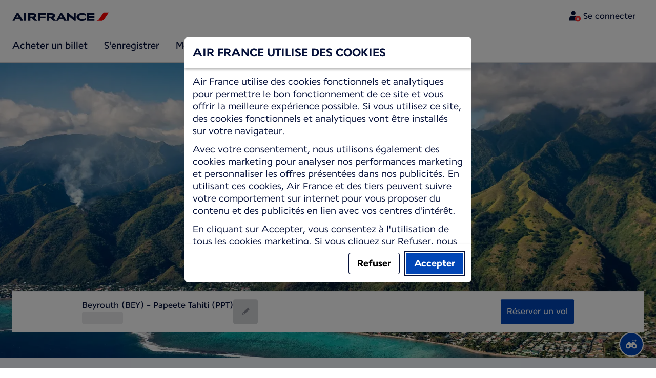

--- FILE ---
content_type: text/html;charset=UTF-8
request_url: https://wwws.airfrance.com.lb/fr/travel-guide/destinations/america/french-polynesia/papeete
body_size: 110685
content:
<!DOCTYPE html><html lang="fr" class="bwc-page-template-powered" data-beasties-container><head>
    <meta charset="utf-8">
    <base href="/">
    <script>
      var bwTimestampLoadStart = Date.now();

      // Inform relay that we are using our own cookie banner
      window.uses_own_tracking_banner = true;
    </script>

    <meta name="viewport" content="width=device-width, initial-scale=1">
    <meta name="mobile-web-app-capable" content="yes">
    <meta name="apple-mobile-web-app-capable" content="yes">
    <meta name="apple-mobile-web-app-status-bar-style" content="default">
  <link rel="preload" href="https://www.static-af.com/i18n/253ded1245e9056938b9a468367e556ee9bcd0c5253dd5864f0859ce8a612473/AF/lb/fr/common.json" as="fetch" crossorigin="anonymous" id="labels-preloadcommon"><link rel="stylesheet" href="https://www.static-af.com/assets/css/af.f5811fe5691999d754e2df98.css" id="bw-stylesheet"><link rel="stylesheet" href="https://www.static-af.com/assets/css/af-print.9f9ff29e5cafe3a501a9762e.css" id="bw-print-stylesheet" media="print"><link rel="icon" href="https://www.static-af.com/assets/af/img/logo-120.png" sizes="120x120"><link rel="icon" href="https://www.static-af.com/assets/af/img/logo-48.png" sizes="48x48"><link rel="manifest" href="https://www.static-af.com/assets/af/manifest.webmanifest"><meta name="theme-color" content="#051039"><meta name="cookie-banner-brand" content="AF"><meta name="cookie-banner-language" content="fr"><meta name="cookie-banner-country" content="LB"><title>À la rencontre des îles merveilleuses - Guide de Voyage Papeete | Air France, Liban</title><script type="text/javascript" src="https://www.static-af.com/assets/cookie-banner/cookie-banner.js"></script><style ng-app-id="server-app">bwc-page-template[_ngcontent-server-app-c2927697084] > .mat-drawer-container[_ngcontent-server-app-c2927697084], bwc-page-template[_ngcontent-server-app-c2927697084] > .mat-drawer-container[_ngcontent-server-app-c2927697084] > .mat-drawer-content[_ngcontent-server-app-c2927697084]{overflow:initial}bwc-page-template[_ngcontent-server-app-c2927697084]   .bwc-page-template__container[_ngcontent-server-app-c2927697084]{display:flex;width:100%;height:100%;transform:none!important}bwc-page-template[_ngcontent-server-app-c2927697084]   .bwc-page-template__container[_ngcontent-server-app-c2927697084]   .mat-sidenav-content[_ngcontent-server-app-c2927697084], bwc-page-template[_ngcontent-server-app-c2927697084]   .bwc-page-template__container[_ngcontent-server-app-c2927697084]   .mat-sidenav-container[_ngcontent-server-app-c2927697084], bwc-page-template[_ngcontent-server-app-c2927697084]   .bwc-page-template__container[_ngcontent-server-app-c2927697084]   .mat-drawer-content[_ngcontent-server-app-c2927697084]{transform:none!important}bwc-page-template[_ngcontent-server-app-c2927697084]   .bwc-page-template__container[_ngcontent-server-app-c2927697084] > .mat-drawer-content[_ngcontent-server-app-c2927697084]{flex:1 0 auto;flex-direction:column;width:100%}bwc-page-template[_ngcontent-server-app-c2927697084]   .bwc-page-template__container[_ngcontent-server-app-c2927697084]   footer[_ngcontent-server-app-c2927697084]{z-index:0}bwc-page-template[_ngcontent-server-app-c2927697084]   .bwc-page-template__navigation[_ngcontent-server-app-c2927697084]{display:block;height:100%}bwc-page-template[_ngcontent-server-app-c2927697084]   .bwc-page-template__content[_ngcontent-server-app-c2927697084]{display:flex;flex-direction:column;height:inherit}bwc-page-template[_ngcontent-server-app-c2927697084]   .bwc-page-template__content__sticky-header[_ngcontent-server-app-c2927697084]{z-index:1;top:0;width:100%;transition:transform .18s ease-in;border-bottom:var(--aero-border-width-default, 1px) solid var(--aero-color-border-default, #d4d8da);background-color:var(--aero-color-surface-default)}bwc-page-template[_ngcontent-server-app-c2927697084]   .bwc-page-template__content__sticky-header[_ngcontent-server-app-c2927697084]   bwc-subheader[_ngcontent-server-app-c2927697084]   .mat-toolbar[_ngcontent-server-app-c2927697084]{box-shadow:none}bwc-page-template[_ngcontent-server-app-c2927697084]   .bwc-page-template__content__sticky-header[_ngcontent-server-app-c2927697084]   bwc-logo-header[_ngcontent-server-app-c2927697084]   .mat-toolbar[_ngcontent-server-app-c2927697084]{box-shadow:none}bwc-page-template[_ngcontent-server-app-c2927697084]   .bwc-page-template__content__sticky-header__toptasks[_ngcontent-server-app-c2927697084]{display:none;background-color:var(--bwc-palette-white)}@media (min-width: 960px){bwc-page-template[_ngcontent-server-app-c2927697084]   .bwc-page-template__content__sticky-header__toptasks[_ngcontent-server-app-c2927697084]{display:block}}bwc-page-template[_ngcontent-server-app-c2927697084]   .bwc-page-template__content__sticky-header-collapsed[_ngcontent-server-app-c2927697084]{transform:translateY(-56px)}bwc-page-template[_ngcontent-server-app-c2927697084]   .bwc-page-template__content__sticky-header-collapsed[_ngcontent-server-app-c2927697084]   .bwc-logo-header__container--hide-collapsed[_ngcontent-server-app-c2927697084]{display:none}bwc-page-template[_ngcontent-server-app-c2927697084]   .bwc-page-template__content__sticky-top-tasks[_ngcontent-server-app-c2927697084]{display:block;position:sticky;z-index:1;bottom:0;width:100%;padding-bottom:env(safe-area-inset-bottom);border-top:var(--aero-border-width-default) solid var(--aero-color-border-default)}@media (min-width: 960px){bwc-page-template[_ngcontent-server-app-c2927697084]   .bwc-page-template__content__sticky-top-tasks[_ngcontent-server-app-c2927697084]{display:none;height:0;overflow:hidden}}bwc-page-template[_ngcontent-server-app-c2927697084]   .bwc-page-template__content__main-view[_ngcontent-server-app-c2927697084]{position:relative;z-index:0;flex-grow:1;flex-shrink:0}bwc-page-template[_ngcontent-server-app-c2927697084]   .bwc-page-template__content[_ngcontent-server-app-c2927697084]   bwc-legal-footer[_ngcontent-server-app-c2927697084]{flex-grow:0;flex-shrink:0}bwc-page-template[_ngcontent-server-app-c2927697084]   .bwc-page-template__sidenav[_ngcontent-server-app-c2927697084]{width:280px}@media (max-width: 599px){bwc-page-template[_ngcontent-server-app-c2927697084]   .bwc-page-template__sidenav[_ngcontent-server-app-c2927697084]{width:100%;box-shadow:none}}@media (min-width: 600px){bwc-page-template[_ngcontent-server-app-c2927697084]   .bwc-page-template__sidenav[_ngcontent-server-app-c2927697084]{width:100%;box-shadow:none}}bwc-page-template[_ngcontent-server-app-c2927697084]   .bwc-page-template__sidenav__divider[_ngcontent-server-app-c2927697084]{display:block;margin:0;border:var(--aero-border-width-default, 1px) solid var(--aero-color-border-default)}bwc-page-template[_ngcontent-server-app-c2927697084]   .bwc-page-template__sidenav__alllinks[_ngcontent-server-app-c2927697084]{margin-top:16px;margin-left:40px}bwc-page-template[_ngcontent-server-app-c2927697084]   .bwc-page-template__sidenav__enabler[_ngcontent-server-app-c2927697084]{padding:0 20px}bwc-page-template[_ngcontent-server-app-c2927697084]   .bwc-page-template__sidenav__enabler[_ngcontent-server-app-c2927697084]   button[_ngcontent-server-app-c2927697084]{width:100%;min-height:56px;padding:0 20px}bwc-page-template[_ngcontent-server-app-c2927697084]   .bwc-page-template__sidenav__enabler[_ngcontent-server-app-c2927697084]   button__button-flag-wrapper[_ngcontent-server-app-c2927697084]{display:flex;align-items:center;justify-content:left}bwc-page-template[_ngcontent-server-app-c2927697084]   .bwc-page-template__sidenav__enabler[_ngcontent-server-app-c2927697084]   button__button-flag-wrapper__left-icon[_ngcontent-server-app-c2927697084]{margin-right:8px}bwc-page-template[_ngcontent-server-app-c2927697084]   .bwc-page-template__sidenav__close-button[_ngcontent-server-app-c2927697084]{padding:16px}bwc-page-template[_ngcontent-server-app-c2927697084]   .bwc-page-template__sidenav[_ngcontent-server-app-c2927697084]   bwc-multi-list[_ngcontent-server-app-c2927697084]:not([horizontal])   .bwc-multi-list-item[_ngcontent-server-app-c2927697084]   .mdc-list-item[_ngcontent-server-app-c2927697084]{height:auto;min-height:48px}bwc-page-template[_ngcontent-server-app-c2927697084]   .bwc-page-template__sidenav[_ngcontent-server-app-c2927697084]   bwc-multi-list[_ngcontent-server-app-c2927697084]:not([horizontal])   .bwc-multi-list-item[_ngcontent-server-app-c2927697084]   .mdc-list-item__content[_ngcontent-server-app-c2927697084]{padding:0}bwc-page-template[_ngcontent-server-app-c2927697084]   .bwc-page-template__sidenav[_ngcontent-server-app-c2927697084]   bwc-multi-list[_ngcontent-server-app-c2927697084]:not([horizontal])   .bwc-multi-list-item__button[_ngcontent-server-app-c2927697084], bwc-page-template[_ngcontent-server-app-c2927697084]   .bwc-page-template__sidenav[_ngcontent-server-app-c2927697084]   bwc-multi-list[_ngcontent-server-app-c2927697084]:not([horizontal])   .bwc-multi-list-item__link[_ngcontent-server-app-c2927697084]{box-sizing:border-box;min-height:24px;text-decoration:none;white-space:normal}bwc-page-template[_ngcontent-server-app-c2927697084]   .bwc-page-template__sidenav[_ngcontent-server-app-c2927697084]   bwc-multi-list[_ngcontent-server-app-c2927697084]:not([horizontal])   .bwc-multi-list-item__icon[_ngcontent-server-app-c2927697084]{margin-right:16px}bwc-page-template[_ngcontent-server-app-c2927697084]   .bwc-page-template__sidenav[_ngcontent-server-app-c2927697084]   bwc-multi-list[_ngcontent-server-app-c2927697084]:not([horizontal])   .bwc-multi-list-item__link--active[_ngcontent-server-app-c2927697084]{padding-left:36px;border-left:4px solid transparent}bwc-page-template[_ngcontent-server-app-c2927697084]   .bwc-page-template__notification.bwc-notification[_ngcontent-server-app-c2927697084]   .bwc-notification__container[_ngcontent-server-app-c2927697084]{flex-basis:1440px;flex-grow:0;margin:0 auto}bwc-page-template[_ngcontent-server-app-c2927697084]   .bwc-page-template__notification.bwc-notification__linklist[_ngcontent-server-app-c2927697084]{margin:0;list-style:none}bwc-page-template[_ngcontent-server-app-c2927697084]   .bwc-page-template__notification.bwc-notification__linklist[_ngcontent-server-app-c2927697084]   a[_ngcontent-server-app-c2927697084]{margin-left:8px}bwc-page-template[_ngcontent-server-app-c2927697084]   .bwc-page-template__side-panel-container[_ngcontent-server-app-c2927697084]{position:relative;height:100%;gap:16px}bwc-page-template[_ngcontent-server-app-c2927697084]   .bwc-page-template__side-panel[_ngcontent-server-app-c2927697084]{position:absolute;left:0;width:100%}bwc-page-template[_ngcontent-server-app-c2927697084]   .bwc-page-template__side-panel.slide-right[_ngcontent-server-app-c2927697084]{animation:_ngcontent-server-app-c2927697084_slideInRight .4s forwards}bwc-page-template[_ngcontent-server-app-c2927697084]   .bwc-page-template__side-panel.slide-left[_ngcontent-server-app-c2927697084]{animation:_ngcontent-server-app-c2927697084_slideInLeft .4s forwards}@keyframes _ngcontent-server-app-c2927697084_slideInRight{0%{transform:translate(100%);opacity:0}to{transform:translate(0);opacity:1}}@keyframes _ngcontent-server-app-c2927697084_slideInLeft{0%{transform:translate(-100%);opacity:0}to{transform:translate(0);opacity:1}}bwc-page-template[_ngcontent-server-app-c2927697084]   .bwc-page-template__side-panel-section[_ngcontent-server-app-c2927697084]{display:flex;flex-flow:column;margin:16px;gap:16px}bwc-page-template[_ngcontent-server-app-c2927697084]   .bwc-page-template__side-panel-category-wrapper[_ngcontent-server-app-c2927697084]{display:flex;flex-direction:column;align-items:flex-start;gap:var(--aero-space-lg, 24px);list-style:none}bwc-page-template[_ngcontent-server-app-c2927697084]   .bwc-page-template__side-panel-category-wrapper[_ngcontent-server-app-c2927697084]   li[_ngcontent-server-app-c2927697084]{width:100%}bwc-page-template[_ngcontent-server-app-c2927697084]   .bwc-page-template__side-panel-category-wrapper.bwc-page-template__side-panel-level-0[_ngcontent-server-app-c2927697084]{gap:0}@media (min-width: 960px){bwc-page-template[_ngcontent-server-app-c2927697084]   .bwc-page-template__side-panel-category-wrapper[_ngcontent-server-app-c2927697084]{gap:var(--aero-space-lg, 24px)}bwc-page-template[_ngcontent-server-app-c2927697084]   .bwc-page-template__side-panel-category-wrapper[_ngcontent-server-app-c2927697084]   .bwc-menu-action__link[_ngcontent-server-app-c2927697084], bwc-page-template[_ngcontent-server-app-c2927697084]   .bwc-page-template__side-panel-category-wrapper[_ngcontent-server-app-c2927697084]   .bwc-menu-action__button[_ngcontent-server-app-c2927697084]{justify-content:space-between;width:100%}}bwc-page-template[_ngcontent-server-app-c2927697084]   .bwc-page-template__side-panel-category[_ngcontent-server-app-c2927697084]{display:flex;flex-direction:column;align-items:flex-start;width:100%;gap:var(--aero-space-fix-xs, 8px)}bwc-page-template[_ngcontent-server-app-c2927697084]   .bwc-page-template__side-panel-category[_ngcontent-server-app-c2927697084]   .bwc-submenu-overlay__category-name[_ngcontent-server-app-c2927697084]{padding-left:var(--aero-space-sm, 12px);color:var(--aero-color-text-alternative, #68737a)}bwc-page-template[_ngcontent-server-app-c2927697084]   .bwc-page-template__side-panel-category__links[_ngcontent-server-app-c2927697084]{width:100%}bwc-page-template[_ngcontent-server-app-c2927697084]   .bwc-page-template__side-panel-category__links[_ngcontent-server-app-c2927697084]   ul[_ngcontent-server-app-c2927697084]{list-style:none}bwc-page-template[_ngcontent-server-app-c2927697084]   .bwc-page-template__container-spacer[_ngcontent-server-app-c2927697084]{height:8px}html.bwc-page-template-powered[_ngcontent-server-app-c2927697084]{display:flex;min-height:100%}html.bwc-page-template-powered[_ngcontent-server-app-c2927697084]   body[_ngcontent-server-app-c2927697084]{flex:1 1 100%;max-width:100%}</style><style ng-app-id="server-app">.mat-drawer-container{position:relative;z-index:1;color:var(--mat-sidenav-content-text-color, var(--mat-sys-on-background));background-color:var(--mat-sidenav-content-background-color, var(--mat-sys-background));box-sizing:border-box;display:block;overflow:hidden}.mat-drawer-container[fullscreen]{top:0;left:0;right:0;bottom:0;position:absolute}.mat-drawer-container[fullscreen].mat-drawer-container-has-open{overflow:hidden}.mat-drawer-container.mat-drawer-container-explicit-backdrop .mat-drawer-side{z-index:3}.mat-drawer-container.ng-animate-disabled .mat-drawer-backdrop,.mat-drawer-container.ng-animate-disabled .mat-drawer-content,.ng-animate-disabled .mat-drawer-container .mat-drawer-backdrop,.ng-animate-disabled .mat-drawer-container .mat-drawer-content{transition:none}.mat-drawer-backdrop{top:0;left:0;right:0;bottom:0;position:absolute;display:block;z-index:3;visibility:hidden}.mat-drawer-backdrop.mat-drawer-shown{visibility:visible;background-color:var(--mat-sidenav-scrim-color, color-mix(in srgb, var(--mat-sys-neutral-variant20) 40%, transparent))}.mat-drawer-transition .mat-drawer-backdrop{transition-duration:400ms;transition-timing-function:cubic-bezier(0.25, 0.8, 0.25, 1);transition-property:background-color,visibility}@media(forced-colors: active){.mat-drawer-backdrop{opacity:.5}}.mat-drawer-content{position:relative;z-index:1;display:block;height:100%;overflow:auto}.mat-drawer-content.mat-drawer-content-hidden{opacity:0}.mat-drawer-transition .mat-drawer-content{transition-duration:400ms;transition-timing-function:cubic-bezier(0.25, 0.8, 0.25, 1);transition-property:transform,margin-left,margin-right}.mat-drawer{position:relative;z-index:4;color:var(--mat-sidenav-container-text-color, var(--mat-sys-on-surface-variant));box-shadow:var(--mat-sidenav-container-elevation-shadow, none);background-color:var(--mat-sidenav-container-background-color, var(--mat-sys-surface));border-top-right-radius:var(--mat-sidenav-container-shape, var(--mat-sys-corner-large));border-bottom-right-radius:var(--mat-sidenav-container-shape, var(--mat-sys-corner-large));width:var(--mat-sidenav-container-width, 360px);display:block;position:absolute;top:0;bottom:0;z-index:3;outline:0;box-sizing:border-box;overflow-y:auto;transform:translate3d(-100%, 0, 0)}@media(forced-colors: active){.mat-drawer,[dir=rtl] .mat-drawer.mat-drawer-end{border-right:solid 1px currentColor}}@media(forced-colors: active){[dir=rtl] .mat-drawer,.mat-drawer.mat-drawer-end{border-left:solid 1px currentColor;border-right:none}}.mat-drawer.mat-drawer-side{z-index:2}.mat-drawer.mat-drawer-end{right:0;transform:translate3d(100%, 0, 0);border-top-left-radius:var(--mat-sidenav-container-shape, var(--mat-sys-corner-large));border-bottom-left-radius:var(--mat-sidenav-container-shape, var(--mat-sys-corner-large));border-top-right-radius:0;border-bottom-right-radius:0}[dir=rtl] .mat-drawer{border-top-left-radius:var(--mat-sidenav-container-shape, var(--mat-sys-corner-large));border-bottom-left-radius:var(--mat-sidenav-container-shape, var(--mat-sys-corner-large));border-top-right-radius:0;border-bottom-right-radius:0;transform:translate3d(100%, 0, 0)}[dir=rtl] .mat-drawer.mat-drawer-end{border-top-right-radius:var(--mat-sidenav-container-shape, var(--mat-sys-corner-large));border-bottom-right-radius:var(--mat-sidenav-container-shape, var(--mat-sys-corner-large));border-top-left-radius:0;border-bottom-left-radius:0;left:0;right:auto;transform:translate3d(-100%, 0, 0)}.mat-drawer-transition .mat-drawer{transition:transform 400ms cubic-bezier(0.25, 0.8, 0.25, 1)}.mat-drawer:not(.mat-drawer-opened):not(.mat-drawer-animating){visibility:hidden;box-shadow:none}.mat-drawer:not(.mat-drawer-opened):not(.mat-drawer-animating) .mat-drawer-inner-container{display:none}.mat-drawer.mat-drawer-opened.mat-drawer-opened{transform:none}.mat-drawer-side{box-shadow:none;border-right-color:var(--mat-sidenav-container-divider-color, transparent);border-right-width:1px;border-right-style:solid}.mat-drawer-side.mat-drawer-end{border-left-color:var(--mat-sidenav-container-divider-color, transparent);border-left-width:1px;border-left-style:solid;border-right:none}[dir=rtl] .mat-drawer-side{border-left-color:var(--mat-sidenav-container-divider-color, transparent);border-left-width:1px;border-left-style:solid;border-right:none}[dir=rtl] .mat-drawer-side.mat-drawer-end{border-right-color:var(--mat-sidenav-container-divider-color, transparent);border-right-width:1px;border-right-style:solid;border-left:none}.mat-drawer-inner-container{width:100%;height:100%;overflow:auto}.mat-sidenav-fixed{position:fixed}
</style><style ng-app-id="server-app">.mat-toolbar{background:var(--mat-toolbar-container-background-color, var(--mat-sys-surface));color:var(--mat-toolbar-container-text-color, var(--mat-sys-on-surface))}.mat-toolbar,.mat-toolbar h1,.mat-toolbar h2,.mat-toolbar h3,.mat-toolbar h4,.mat-toolbar h5,.mat-toolbar h6{font-family:var(--mat-toolbar-title-text-font, var(--mat-sys-title-large-font));font-size:var(--mat-toolbar-title-text-size, var(--mat-sys-title-large-size));line-height:var(--mat-toolbar-title-text-line-height, var(--mat-sys-title-large-line-height));font-weight:var(--mat-toolbar-title-text-weight, var(--mat-sys-title-large-weight));letter-spacing:var(--mat-toolbar-title-text-tracking, var(--mat-sys-title-large-tracking));margin:0}@media(forced-colors: active){.mat-toolbar{outline:solid 1px}}.mat-toolbar .mat-form-field-underline,.mat-toolbar .mat-form-field-ripple,.mat-toolbar .mat-focused .mat-form-field-ripple{background-color:currentColor}.mat-toolbar .mat-form-field-label,.mat-toolbar .mat-focused .mat-form-field-label,.mat-toolbar .mat-select-value,.mat-toolbar .mat-select-arrow,.mat-toolbar .mat-form-field.mat-focused .mat-select-arrow{color:inherit}.mat-toolbar .mat-input-element{caret-color:currentColor}.mat-toolbar .mat-mdc-button-base.mat-mdc-button-base.mat-unthemed{--mat-button-text-label-text-color: var(--mat-toolbar-container-text-color, var(--mat-sys-on-surface));--mat-button-outlined-label-text-color: var(--mat-toolbar-container-text-color, var(--mat-sys-on-surface))}.mat-toolbar-row,.mat-toolbar-single-row{display:flex;box-sizing:border-box;padding:0 16px;width:100%;flex-direction:row;align-items:center;white-space:nowrap;height:var(--mat-toolbar-standard-height, 64px)}@media(max-width: 599px){.mat-toolbar-row,.mat-toolbar-single-row{height:var(--mat-toolbar-mobile-height, 56px)}}.mat-toolbar-multiple-rows{display:flex;box-sizing:border-box;flex-direction:column;width:100%;min-height:var(--mat-toolbar-standard-height, 64px)}@media(max-width: 599px){.mat-toolbar-multiple-rows{min-height:var(--mat-toolbar-mobile-height, 56px)}}
</style><style ng-app-id="server-app">[_nghost-server-app-c1796863498]{display:inline-block;line-height:0}[_nghost-server-app-c1796863498]   img[_ngcontent-server-app-c1796863498]{display:inline-block}</style><style ng-app-id="server-app">[_nghost-server-app-c28159107]{display:block;position:relative}[_nghost-server-app-c28159107]   button[_ngcontent-server-app-c28159107]{line-height:0}[_nghost-server-app-c28159107]   .bwc-logo-header[_ngcontent-server-app-c28159107]{align-items:center;height:auto;padding:var(--aero-space-xs, 8px) var(--aero-space-xs, 8px) 0 var(--aero-space-xs, 8px)}@media (max-width: 599px){[_nghost-server-app-c28159107]   .bwc-logo-header[_ngcontent-server-app-c28159107]{display:flex;align-items:center;align-self:stretch;justify-content:space-between}}@media (min-width: 960px){[_nghost-server-app-c28159107]   .bwc-logo-header[_ngcontent-server-app-c28159107]{height:auto;padding:var(--aero-space-2xs, 8px) var(--aero-space-md, 24px) 0 var(--aero-space-md, 24px)}}@media (min-width: 768px){[_nghost-server-app-c28159107]   .bwc-logo-header[_ngcontent-server-app-c28159107]   .bwc-logo-header__label-login[_ngcontent-server-app-c28159107], [_nghost-server-app-c28159107]   .bwc-logo-header[_ngcontent-server-app-c28159107]   .bwc-logo-header__label-enrol[_ngcontent-server-app-c28159107]{display:inline;text-transform:none}[_nghost-server-app-c28159107]   .bwc-logo-header[_ngcontent-server-app-c28159107]   .bwc-logo-header__button-countrylang[_ngcontent-server-app-c28159107]{display:block}[_nghost-server-app-c28159107]   .bwc-logo-header[_ngcontent-server-app-c28159107]   .bwc-logo-header__redirection-notice-container__language[_ngcontent-server-app-c28159107]{display:block}[_nghost-server-app-c28159107]   .bwc-logo-header[_ngcontent-server-app-c28159107]   .bwc-logo-header__redirection-notice-container__menu[_ngcontent-server-app-c28159107]{display:none}[_nghost-server-app-c28159107]   .bwc-logo-header[_ngcontent-server-app-c28159107]   .bwc-logo-header__enrol-button[_ngcontent-server-app-c28159107]{display:inline-block}}@media (min-width: 600px){[_nghost-server-app-c28159107]   .bwc-logo-header__button-container[_ngcontent-server-app-c28159107]{position:relative}}[_nghost-server-app-c28159107]   .bwc-logo-header__redirection-notice-container[_ngcontent-server-app-c28159107]{position:absolute;z-index:101;top:48px;right:5px;left:5px;border-radius:2px;box-shadow:0 4px 4px #0000003d,0 0 4px #0000001f}@media (min-width: 600px){[_nghost-server-app-c28159107]   .bwc-logo-header__redirection-notice-container[_ngcontent-server-app-c28159107]{width:350px}[_nghost-server-app-c28159107]   .bwc-logo-header__redirection-notice-container__language[_ngcontent-server-app-c28159107]{right:0;left:auto}[_nghost-server-app-c28159107]   .bwc-logo-header__redirection-notice-container__language[_ngcontent-server-app-c28159107]:before{right:40px;left:auto}[_nghost-server-app-c28159107]   .bwc-logo-header__redirection-notice-container__menu[_ngcontent-server-app-c28159107]{right:auto;left:-10px}[_nghost-server-app-c28159107]   .bwc-logo-header__redirection-notice-container__menu[_ngcontent-server-app-c28159107]:before{left:10px}}[_nghost-server-app-c28159107]   .bwc-logo-header__redirection-notice-container[_ngcontent-server-app-c28159107]:before{content:"";display:block;position:absolute;top:-10px;width:0;height:0;border-right:20px solid transparent;border-left:20px solid transparent}[_nghost-server-app-c28159107]   .bwc-logo-header__logo-container[_ngcontent-server-app-c28159107]{display:flex;flex:1 1 auto;flex-wrap:wrap;align-self:center;margin-top:0;padding-left:var(--aero-space-fix-xs, 8px)}@media (min-width: 960px){[_nghost-server-app-c28159107]   .bwc-logo-header__logo-container[_ngcontent-server-app-c28159107]{padding-left:0}}[_nghost-server-app-c28159107]   .bwc-logo-header__logo-container-link[_ngcontent-server-app-c28159107]{display:inline-flex}[_nghost-server-app-c28159107]   .bwc-logo-header__logo-container-link[_ngcontent-server-app-c28159107]:focus-visible, [_nghost-server-app-c28159107]   .bwc-logo-header__logo-container-link[_ngcontent-server-app-c28159107]:focus{z-index:10;border:none;border-radius:var(--aero-border-radius-default);outline:var(--aero-outline-width-default) solid var(--aero-color-outline-default)!important;outline-offset:var(--aero-outline-width-default);box-shadow:none!important}[_nghost-server-app-c28159107]   .bwc-logo-header__logo-container[_ngcontent-server-app-c28159107]   h1[_ngcontent-server-app-c28159107]{display:inline-flex}[_nghost-server-app-c28159107]   .bwc-logo-header__spacer[_ngcontent-server-app-c28159107]{flex:1 1 auto}[_nghost-server-app-c28159107]   .bwc-logo-header__action-menu-container[_ngcontent-server-app-c28159107]{display:flex;gap:var(--aero-space-fix-2xs);align-items:center}@media (max-width: 599px){[_nghost-server-app-c28159107]   .bwc-logo-header__action-menu-container[_ngcontent-server-app-c28159107]{gap:var(--aero-space-fix-2xs)}}[_nghost-server-app-c28159107]   .bwc-logo-header__action-menu-container[_ngcontent-server-app-c28159107]   bwc-menu-action[_ngcontent-server-app-c28159107]{width:auto}[_nghost-server-app-c28159107]   .bwc-logo-header__logo[_ngcontent-server-app-c28159107]{display:inline-block;align-self:center;background-color:transparent;background-repeat:no-repeat;background-position:left center;background-size:100% auto}@media (min-width: 960px){[_nghost-server-app-c28159107]   .bwc-logo-header__logo[_ngcontent-server-app-c28159107]{background-position:left bottom}}[_nghost-server-app-c28159107]   .bwc-logo-header__enrol-container[_ngcontent-server-app-c28159107]{display:none}@media (min-width: 1280px){[_nghost-server-app-c28159107]   .bwc-logo-header__enrol-container[_ngcontent-server-app-c28159107]{display:block}}[_nghost-server-app-c28159107]   .bwc-logo-header[_ngcontent-server-app-c28159107]   button.bwc-logo-header__button-countrylang[_ngcontent-server-app-c28159107]:not(:hover), [_nghost-server-app-c28159107]   .bwc-logo-header[_ngcontent-server-app-c28159107]   button.bwc-logo-header__auth-menu-button[_ngcontent-server-app-c28159107]:not(:hover), [_nghost-server-app-c28159107]   .bwc-logo-header[_ngcontent-server-app-c28159107]   button.bwc-logo-header__login-button[_ngcontent-server-app-c28159107]:not(:hover), [_nghost-server-app-c28159107]   .bwc-logo-header[_ngcontent-server-app-c28159107]   button.bwc-logo-header__enrol-button[_ngcontent-server-app-c28159107]:not(:hover), [_nghost-server-app-c28159107]   .bwc-logo-header[_ngcontent-server-app-c28159107]   button.bwc-logo-header__user-profile-info[_ngcontent-server-app-c28159107]:not(:hover){background-color:unset;color:inherit}[_nghost-server-app-c28159107]   .bwc-logo-header__auth-menu-button[_ngcontent-server-app-c28159107], [_nghost-server-app-c28159107]   .bwc-logo-header__login-button[_ngcontent-server-app-c28159107], [_nghost-server-app-c28159107]   .bwc-logo-header__enrol-button[_ngcontent-server-app-c28159107], [_nghost-server-app-c28159107]   .bwc-logo-header__button-countrylang[_ngcontent-server-app-c28159107], [_nghost-server-app-c28159107]   .bwc-logo-header__label-login[_ngcontent-server-app-c28159107], [_nghost-server-app-c28159107]   .bwc-logo-header__label-enrol[_ngcontent-server-app-c28159107], [_nghost-server-app-c28159107]   .bwc-logo-header__label-countrylang[_ngcontent-server-app-c28159107]{text-transform:none}.bw-kl   [_nghost-server-app-c28159107]   .bwc-logo-header__auth-menu-button[_ngcontent-server-app-c28159107], .bw-kl   [_nghost-server-app-c28159107]   .bwc-logo-header__login-button[_ngcontent-server-app-c28159107], .bw-kl   [_nghost-server-app-c28159107]   .bwc-logo-header__enrol-button[_ngcontent-server-app-c28159107], .bw-kl   [_nghost-server-app-c28159107]   .bwc-logo-header__button-countrylang[_ngcontent-server-app-c28159107], .bw-kl   [_nghost-server-app-c28159107]   .bwc-logo-header__label-login[_ngcontent-server-app-c28159107], .bw-kl   [_nghost-server-app-c28159107]   .bwc-logo-header__label-enrol[_ngcontent-server-app-c28159107], .bw-kl   [_nghost-server-app-c28159107]   .bwc-logo-header__label-countrylang[_ngcontent-server-app-c28159107]{color:var(--bwc-palette-primary-900)}@media (max-width: 599px){[_nghost-server-app-c28159107]   .bwc-logo-header__label-login[_ngcontent-server-app-c28159107]{display:none}}[_nghost-server-app-c28159107]   .bwc-logo-header__button-countrylang[_ngcontent-server-app-c28159107]{display:none}[_nghost-server-app-c28159107]   .bwc-logo-header__redirection-notice-container__language[_ngcontent-server-app-c28159107]{display:none}[_nghost-server-app-c28159107]   .bwc-logo-header__redirection-notice-container__menu[_ngcontent-server-app-c28159107]{display:block}[_nghost-server-app-c28159107]   .bwc-logo-header__user-initials[_ngcontent-server-app-c28159107]{align-content:center;padding:4px 0}@media (min-width: 600px){[_nghost-server-app-c28159107]   .bwc-logo-header__user-initials[_ngcontent-server-app-c28159107]{padding:8px 0}}[_nghost-server-app-c28159107]   .bwc-logo-header__user-avatar[_ngcontent-server-app-c28159107]{padding:8px 0}[_nghost-server-app-c28159107]   .bwc-logo-header__user-name[_ngcontent-server-app-c28159107]{display:block;line-height:1.2}[_nghost-server-app-c28159107]   .bwc-logo-header__user-profile-type-container[_ngcontent-server-app-c28159107]{display:none}@media (min-width: 768px){[_nghost-server-app-c28159107]   .bwc-logo-header__user-profile-type-container[_ngcontent-server-app-c28159107]{display:flex}}[_nghost-server-app-c28159107]   .bwc-logo-header__expand-status[_ngcontent-server-app-c28159107]{padding:8px 0 0 16px}@media (min-width: 960px){[_nghost-server-app-c28159107]   .bwc-logo-header__hamburger-nav[_ngcontent-server-app-c28159107]{display:none}}@media (min-width: 960px){[_nghost-server-app-c28159107]   .bwc-logo-header__button-menu[_ngcontent-server-app-c28159107]{display:none}}[_nghost-server-app-c28159107]   .bwc-logo-header__button-menu.mdc-icon-button[_ngcontent-server-app-c28159107]{min-width:40px;min-height:40px}[_nghost-server-app-c28159107]   .bwc-logo-header__button-menu[_ngcontent-server-app-c28159107]   .mat-mdc-button-persistent-ripple[_ngcontent-server-app-c28159107]{border-radius:2px}[_nghost-server-app-c28159107]   .bwc-logo-header__flyingblue-extra[_ngcontent-server-app-c28159107]{margin-left:4px}.bwc-small-header[_nghost-server-app-c28159107]   .bwc-logo-header__button-menu[_ngcontent-server-app-c28159107]{margin-right:0}.bwc-small-header[_nghost-server-app-c28159107]   .bwc-logo-header__logo[_ngcontent-server-app-c28159107]{background-position:left center}[_nghost-server-app-c28159107]   .bwc-logo-header__profile-list[_ngcontent-server-app-c28159107]   .mat-mdc-list[_ngcontent-server-app-c28159107]   .mdc-list-item[_ngcontent-server-app-c28159107]{height:auto}[_nghost-server-app-c28159107]   .bwc-logo-header__profile-list[_ngcontent-server-app-c28159107]   .mat-mdc-list[_ngcontent-server-app-c28159107]   .mdc-list-item[_ngcontent-server-app-c28159107]   .bwc-multi-list__button[_ngcontent-server-app-c28159107]{height:auto;padding:16px 24px;line-height:normal}.bwc-logo-header__user-profile-button[_ngcontent-server-app-c28159107]{display:inline-block;box-sizing:border-box;width:32px;height:32px;border-radius:50%;text-align:center}@media (min-width: 600px){.bwc-logo-header__user-profile-button[_ngcontent-server-app-c28159107]{width:40px;height:40px;padding:8px 0}}.bwc-logo-header__user-profile-type__logo-wrapper[_ngcontent-server-app-c28159107]{display:flex;align-items:center}</style><style ng-app-id="server-app">.bwc-skiplink[_nghost-server-app-c1894850802]{position:fixed;z-index:1;left:8px;transform:translateY(-54px)}.bwc-skiplink[_nghost-server-app-c1894850802]   a[_ngcontent-server-app-c1894850802]{top:0;transition:transform .2s ease-in;opacity:0}.bwc-skiplink[_nghost-server-app-c1894850802]   a.mat-raised-button.mat-primary[_ngcontent-server-app-c1894850802]{text-transform:uppercase}.bw-kl   .bwc-skiplink[_nghost-server-app-c1894850802]   a.mat-raised-button.mat-primary[_ngcontent-server-app-c1894850802]{border-radius:0}.bwc-skiplink[_nghost-server-app-c1894850802]   a[_ngcontent-server-app-c1894850802]:focus{transform:translateY(62px);opacity:1}</style><style ng-app-id="server-app">.mat-mdc-button-base{text-decoration:none}.mat-mdc-button-base .mat-icon{min-height:fit-content;flex-shrink:0}.mdc-button{-webkit-user-select:none;user-select:none;position:relative;display:inline-flex;align-items:center;justify-content:center;box-sizing:border-box;min-width:64px;border:none;outline:none;line-height:inherit;-webkit-appearance:none;overflow:visible;vertical-align:middle;background:rgba(0,0,0,0);padding:0 8px}.mdc-button::-moz-focus-inner{padding:0;border:0}.mdc-button:active{outline:none}.mdc-button:hover{cursor:pointer}.mdc-button:disabled{cursor:default;pointer-events:none}.mdc-button[hidden]{display:none}.mdc-button .mdc-button__label{position:relative}.mat-mdc-button{padding:0 var(--mat-button-text-horizontal-padding, 12px);height:var(--mat-button-text-container-height, 40px);font-family:var(--mat-button-text-label-text-font, var(--mat-sys-label-large-font));font-size:var(--mat-button-text-label-text-size, var(--mat-sys-label-large-size));letter-spacing:var(--mat-button-text-label-text-tracking, var(--mat-sys-label-large-tracking));text-transform:var(--mat-button-text-label-text-transform);font-weight:var(--mat-button-text-label-text-weight, var(--mat-sys-label-large-weight))}.mat-mdc-button,.mat-mdc-button .mdc-button__ripple{border-radius:var(--mat-button-text-container-shape, var(--mat-sys-corner-full))}.mat-mdc-button:not(:disabled){color:var(--mat-button-text-label-text-color, var(--mat-sys-primary))}.mat-mdc-button[disabled],.mat-mdc-button.mat-mdc-button-disabled{cursor:default;pointer-events:none;color:var(--mat-button-text-disabled-label-text-color, color-mix(in srgb, var(--mat-sys-on-surface) 38%, transparent))}.mat-mdc-button.mat-mdc-button-disabled-interactive{pointer-events:auto}.mat-mdc-button:has(.material-icons,mat-icon,[matButtonIcon]){padding:0 var(--mat-button-text-with-icon-horizontal-padding, 16px)}.mat-mdc-button>.mat-icon{margin-right:var(--mat-button-text-icon-spacing, 8px);margin-left:var(--mat-button-text-icon-offset, -4px)}[dir=rtl] .mat-mdc-button>.mat-icon{margin-right:var(--mat-button-text-icon-offset, -4px);margin-left:var(--mat-button-text-icon-spacing, 8px)}.mat-mdc-button .mdc-button__label+.mat-icon{margin-right:var(--mat-button-text-icon-offset, -4px);margin-left:var(--mat-button-text-icon-spacing, 8px)}[dir=rtl] .mat-mdc-button .mdc-button__label+.mat-icon{margin-right:var(--mat-button-text-icon-spacing, 8px);margin-left:var(--mat-button-text-icon-offset, -4px)}.mat-mdc-button .mat-ripple-element{background-color:var(--mat-button-text-ripple-color, color-mix(in srgb, var(--mat-sys-primary) calc(var(--mat-sys-pressed-state-layer-opacity) * 100%), transparent))}.mat-mdc-button .mat-mdc-button-persistent-ripple::before{background-color:var(--mat-button-text-state-layer-color, var(--mat-sys-primary))}.mat-mdc-button.mat-mdc-button-disabled .mat-mdc-button-persistent-ripple::before{background-color:var(--mat-button-text-disabled-state-layer-color, var(--mat-sys-on-surface-variant))}.mat-mdc-button:hover>.mat-mdc-button-persistent-ripple::before{opacity:var(--mat-button-text-hover-state-layer-opacity, var(--mat-sys-hover-state-layer-opacity))}.mat-mdc-button.cdk-program-focused>.mat-mdc-button-persistent-ripple::before,.mat-mdc-button.cdk-keyboard-focused>.mat-mdc-button-persistent-ripple::before,.mat-mdc-button.mat-mdc-button-disabled-interactive:focus>.mat-mdc-button-persistent-ripple::before{opacity:var(--mat-button-text-focus-state-layer-opacity, var(--mat-sys-focus-state-layer-opacity))}.mat-mdc-button:active>.mat-mdc-button-persistent-ripple::before{opacity:var(--mat-button-text-pressed-state-layer-opacity, var(--mat-sys-pressed-state-layer-opacity))}.mat-mdc-button .mat-mdc-button-touch-target{position:absolute;top:50%;height:var(--mat-button-text-touch-target-size, 48px);display:var(--mat-button-text-touch-target-display, block);left:0;right:0;transform:translateY(-50%)}.mat-mdc-unelevated-button{transition:box-shadow 280ms cubic-bezier(0.4, 0, 0.2, 1);height:var(--mat-button-filled-container-height, 40px);font-family:var(--mat-button-filled-label-text-font, var(--mat-sys-label-large-font));font-size:var(--mat-button-filled-label-text-size, var(--mat-sys-label-large-size));letter-spacing:var(--mat-button-filled-label-text-tracking, var(--mat-sys-label-large-tracking));text-transform:var(--mat-button-filled-label-text-transform);font-weight:var(--mat-button-filled-label-text-weight, var(--mat-sys-label-large-weight));padding:0 var(--mat-button-filled-horizontal-padding, 24px)}.mat-mdc-unelevated-button>.mat-icon{margin-right:var(--mat-button-filled-icon-spacing, 8px);margin-left:var(--mat-button-filled-icon-offset, -8px)}[dir=rtl] .mat-mdc-unelevated-button>.mat-icon{margin-right:var(--mat-button-filled-icon-offset, -8px);margin-left:var(--mat-button-filled-icon-spacing, 8px)}.mat-mdc-unelevated-button .mdc-button__label+.mat-icon{margin-right:var(--mat-button-filled-icon-offset, -8px);margin-left:var(--mat-button-filled-icon-spacing, 8px)}[dir=rtl] .mat-mdc-unelevated-button .mdc-button__label+.mat-icon{margin-right:var(--mat-button-filled-icon-spacing, 8px);margin-left:var(--mat-button-filled-icon-offset, -8px)}.mat-mdc-unelevated-button .mat-ripple-element{background-color:var(--mat-button-filled-ripple-color, color-mix(in srgb, var(--mat-sys-on-primary) calc(var(--mat-sys-pressed-state-layer-opacity) * 100%), transparent))}.mat-mdc-unelevated-button .mat-mdc-button-persistent-ripple::before{background-color:var(--mat-button-filled-state-layer-color, var(--mat-sys-on-primary))}.mat-mdc-unelevated-button.mat-mdc-button-disabled .mat-mdc-button-persistent-ripple::before{background-color:var(--mat-button-filled-disabled-state-layer-color, var(--mat-sys-on-surface-variant))}.mat-mdc-unelevated-button:hover>.mat-mdc-button-persistent-ripple::before{opacity:var(--mat-button-filled-hover-state-layer-opacity, var(--mat-sys-hover-state-layer-opacity))}.mat-mdc-unelevated-button.cdk-program-focused>.mat-mdc-button-persistent-ripple::before,.mat-mdc-unelevated-button.cdk-keyboard-focused>.mat-mdc-button-persistent-ripple::before,.mat-mdc-unelevated-button.mat-mdc-button-disabled-interactive:focus>.mat-mdc-button-persistent-ripple::before{opacity:var(--mat-button-filled-focus-state-layer-opacity, var(--mat-sys-focus-state-layer-opacity))}.mat-mdc-unelevated-button:active>.mat-mdc-button-persistent-ripple::before{opacity:var(--mat-button-filled-pressed-state-layer-opacity, var(--mat-sys-pressed-state-layer-opacity))}.mat-mdc-unelevated-button .mat-mdc-button-touch-target{position:absolute;top:50%;height:var(--mat-button-filled-touch-target-size, 48px);display:var(--mat-button-filled-touch-target-display, block);left:0;right:0;transform:translateY(-50%)}.mat-mdc-unelevated-button:not(:disabled){color:var(--mat-button-filled-label-text-color, var(--mat-sys-on-primary));background-color:var(--mat-button-filled-container-color, var(--mat-sys-primary))}.mat-mdc-unelevated-button,.mat-mdc-unelevated-button .mdc-button__ripple{border-radius:var(--mat-button-filled-container-shape, var(--mat-sys-corner-full))}.mat-mdc-unelevated-button[disabled],.mat-mdc-unelevated-button.mat-mdc-button-disabled{cursor:default;pointer-events:none;color:var(--mat-button-filled-disabled-label-text-color, color-mix(in srgb, var(--mat-sys-on-surface) 38%, transparent));background-color:var(--mat-button-filled-disabled-container-color, color-mix(in srgb, var(--mat-sys-on-surface) 12%, transparent))}.mat-mdc-unelevated-button.mat-mdc-button-disabled-interactive{pointer-events:auto}.mat-mdc-raised-button{transition:box-shadow 280ms cubic-bezier(0.4, 0, 0.2, 1);box-shadow:var(--mat-button-protected-container-elevation-shadow, var(--mat-sys-level1));height:var(--mat-button-protected-container-height, 40px);font-family:var(--mat-button-protected-label-text-font, var(--mat-sys-label-large-font));font-size:var(--mat-button-protected-label-text-size, var(--mat-sys-label-large-size));letter-spacing:var(--mat-button-protected-label-text-tracking, var(--mat-sys-label-large-tracking));text-transform:var(--mat-button-protected-label-text-transform);font-weight:var(--mat-button-protected-label-text-weight, var(--mat-sys-label-large-weight));padding:0 var(--mat-button-protected-horizontal-padding, 24px)}.mat-mdc-raised-button>.mat-icon{margin-right:var(--mat-button-protected-icon-spacing, 8px);margin-left:var(--mat-button-protected-icon-offset, -8px)}[dir=rtl] .mat-mdc-raised-button>.mat-icon{margin-right:var(--mat-button-protected-icon-offset, -8px);margin-left:var(--mat-button-protected-icon-spacing, 8px)}.mat-mdc-raised-button .mdc-button__label+.mat-icon{margin-right:var(--mat-button-protected-icon-offset, -8px);margin-left:var(--mat-button-protected-icon-spacing, 8px)}[dir=rtl] .mat-mdc-raised-button .mdc-button__label+.mat-icon{margin-right:var(--mat-button-protected-icon-spacing, 8px);margin-left:var(--mat-button-protected-icon-offset, -8px)}.mat-mdc-raised-button .mat-ripple-element{background-color:var(--mat-button-protected-ripple-color, color-mix(in srgb, var(--mat-sys-primary) calc(var(--mat-sys-pressed-state-layer-opacity) * 100%), transparent))}.mat-mdc-raised-button .mat-mdc-button-persistent-ripple::before{background-color:var(--mat-button-protected-state-layer-color, var(--mat-sys-primary))}.mat-mdc-raised-button.mat-mdc-button-disabled .mat-mdc-button-persistent-ripple::before{background-color:var(--mat-button-protected-disabled-state-layer-color, var(--mat-sys-on-surface-variant))}.mat-mdc-raised-button:hover>.mat-mdc-button-persistent-ripple::before{opacity:var(--mat-button-protected-hover-state-layer-opacity, var(--mat-sys-hover-state-layer-opacity))}.mat-mdc-raised-button.cdk-program-focused>.mat-mdc-button-persistent-ripple::before,.mat-mdc-raised-button.cdk-keyboard-focused>.mat-mdc-button-persistent-ripple::before,.mat-mdc-raised-button.mat-mdc-button-disabled-interactive:focus>.mat-mdc-button-persistent-ripple::before{opacity:var(--mat-button-protected-focus-state-layer-opacity, var(--mat-sys-focus-state-layer-opacity))}.mat-mdc-raised-button:active>.mat-mdc-button-persistent-ripple::before{opacity:var(--mat-button-protected-pressed-state-layer-opacity, var(--mat-sys-pressed-state-layer-opacity))}.mat-mdc-raised-button .mat-mdc-button-touch-target{position:absolute;top:50%;height:var(--mat-button-protected-touch-target-size, 48px);display:var(--mat-button-protected-touch-target-display, block);left:0;right:0;transform:translateY(-50%)}.mat-mdc-raised-button:not(:disabled){color:var(--mat-button-protected-label-text-color, var(--mat-sys-primary));background-color:var(--mat-button-protected-container-color, var(--mat-sys-surface))}.mat-mdc-raised-button,.mat-mdc-raised-button .mdc-button__ripple{border-radius:var(--mat-button-protected-container-shape, var(--mat-sys-corner-full))}.mat-mdc-raised-button:hover{box-shadow:var(--mat-button-protected-hover-container-elevation-shadow, var(--mat-sys-level2))}.mat-mdc-raised-button:focus{box-shadow:var(--mat-button-protected-focus-container-elevation-shadow, var(--mat-sys-level1))}.mat-mdc-raised-button:active,.mat-mdc-raised-button:focus:active{box-shadow:var(--mat-button-protected-pressed-container-elevation-shadow, var(--mat-sys-level1))}.mat-mdc-raised-button[disabled],.mat-mdc-raised-button.mat-mdc-button-disabled{cursor:default;pointer-events:none;color:var(--mat-button-protected-disabled-label-text-color, color-mix(in srgb, var(--mat-sys-on-surface) 38%, transparent));background-color:var(--mat-button-protected-disabled-container-color, color-mix(in srgb, var(--mat-sys-on-surface) 12%, transparent))}.mat-mdc-raised-button[disabled].mat-mdc-button-disabled,.mat-mdc-raised-button.mat-mdc-button-disabled.mat-mdc-button-disabled{box-shadow:var(--mat-button-protected-disabled-container-elevation-shadow, var(--mat-sys-level0))}.mat-mdc-raised-button.mat-mdc-button-disabled-interactive{pointer-events:auto}.mat-mdc-outlined-button{border-style:solid;transition:border 280ms cubic-bezier(0.4, 0, 0.2, 1);height:var(--mat-button-outlined-container-height, 40px);font-family:var(--mat-button-outlined-label-text-font, var(--mat-sys-label-large-font));font-size:var(--mat-button-outlined-label-text-size, var(--mat-sys-label-large-size));letter-spacing:var(--mat-button-outlined-label-text-tracking, var(--mat-sys-label-large-tracking));text-transform:var(--mat-button-outlined-label-text-transform);font-weight:var(--mat-button-outlined-label-text-weight, var(--mat-sys-label-large-weight));border-radius:var(--mat-button-outlined-container-shape, var(--mat-sys-corner-full));border-width:var(--mat-button-outlined-outline-width, 1px);padding:0 var(--mat-button-outlined-horizontal-padding, 24px)}.mat-mdc-outlined-button>.mat-icon{margin-right:var(--mat-button-outlined-icon-spacing, 8px);margin-left:var(--mat-button-outlined-icon-offset, -8px)}[dir=rtl] .mat-mdc-outlined-button>.mat-icon{margin-right:var(--mat-button-outlined-icon-offset, -8px);margin-left:var(--mat-button-outlined-icon-spacing, 8px)}.mat-mdc-outlined-button .mdc-button__label+.mat-icon{margin-right:var(--mat-button-outlined-icon-offset, -8px);margin-left:var(--mat-button-outlined-icon-spacing, 8px)}[dir=rtl] .mat-mdc-outlined-button .mdc-button__label+.mat-icon{margin-right:var(--mat-button-outlined-icon-spacing, 8px);margin-left:var(--mat-button-outlined-icon-offset, -8px)}.mat-mdc-outlined-button .mat-ripple-element{background-color:var(--mat-button-outlined-ripple-color, color-mix(in srgb, var(--mat-sys-primary) calc(var(--mat-sys-pressed-state-layer-opacity) * 100%), transparent))}.mat-mdc-outlined-button .mat-mdc-button-persistent-ripple::before{background-color:var(--mat-button-outlined-state-layer-color, var(--mat-sys-primary))}.mat-mdc-outlined-button.mat-mdc-button-disabled .mat-mdc-button-persistent-ripple::before{background-color:var(--mat-button-outlined-disabled-state-layer-color, var(--mat-sys-on-surface-variant))}.mat-mdc-outlined-button:hover>.mat-mdc-button-persistent-ripple::before{opacity:var(--mat-button-outlined-hover-state-layer-opacity, var(--mat-sys-hover-state-layer-opacity))}.mat-mdc-outlined-button.cdk-program-focused>.mat-mdc-button-persistent-ripple::before,.mat-mdc-outlined-button.cdk-keyboard-focused>.mat-mdc-button-persistent-ripple::before,.mat-mdc-outlined-button.mat-mdc-button-disabled-interactive:focus>.mat-mdc-button-persistent-ripple::before{opacity:var(--mat-button-outlined-focus-state-layer-opacity, var(--mat-sys-focus-state-layer-opacity))}.mat-mdc-outlined-button:active>.mat-mdc-button-persistent-ripple::before{opacity:var(--mat-button-outlined-pressed-state-layer-opacity, var(--mat-sys-pressed-state-layer-opacity))}.mat-mdc-outlined-button .mat-mdc-button-touch-target{position:absolute;top:50%;height:var(--mat-button-outlined-touch-target-size, 48px);display:var(--mat-button-outlined-touch-target-display, block);left:0;right:0;transform:translateY(-50%)}.mat-mdc-outlined-button:not(:disabled){color:var(--mat-button-outlined-label-text-color, var(--mat-sys-primary));border-color:var(--mat-button-outlined-outline-color, var(--mat-sys-outline))}.mat-mdc-outlined-button[disabled],.mat-mdc-outlined-button.mat-mdc-button-disabled{cursor:default;pointer-events:none;color:var(--mat-button-outlined-disabled-label-text-color, color-mix(in srgb, var(--mat-sys-on-surface) 38%, transparent));border-color:var(--mat-button-outlined-disabled-outline-color, color-mix(in srgb, var(--mat-sys-on-surface) 12%, transparent))}.mat-mdc-outlined-button.mat-mdc-button-disabled-interactive{pointer-events:auto}.mat-tonal-button{transition:box-shadow 280ms cubic-bezier(0.4, 0, 0.2, 1);height:var(--mat-button-tonal-container-height, 40px);font-family:var(--mat-button-tonal-label-text-font, var(--mat-sys-label-large-font));font-size:var(--mat-button-tonal-label-text-size, var(--mat-sys-label-large-size));letter-spacing:var(--mat-button-tonal-label-text-tracking, var(--mat-sys-label-large-tracking));text-transform:var(--mat-button-tonal-label-text-transform);font-weight:var(--mat-button-tonal-label-text-weight, var(--mat-sys-label-large-weight));padding:0 var(--mat-button-tonal-horizontal-padding, 24px)}.mat-tonal-button:not(:disabled){color:var(--mat-button-tonal-label-text-color, var(--mat-sys-on-secondary-container));background-color:var(--mat-button-tonal-container-color, var(--mat-sys-secondary-container))}.mat-tonal-button,.mat-tonal-button .mdc-button__ripple{border-radius:var(--mat-button-tonal-container-shape, var(--mat-sys-corner-full))}.mat-tonal-button[disabled],.mat-tonal-button.mat-mdc-button-disabled{cursor:default;pointer-events:none;color:var(--mat-button-tonal-disabled-label-text-color, color-mix(in srgb, var(--mat-sys-on-surface) 38%, transparent));background-color:var(--mat-button-tonal-disabled-container-color, color-mix(in srgb, var(--mat-sys-on-surface) 12%, transparent))}.mat-tonal-button.mat-mdc-button-disabled-interactive{pointer-events:auto}.mat-tonal-button>.mat-icon{margin-right:var(--mat-button-tonal-icon-spacing, 8px);margin-left:var(--mat-button-tonal-icon-offset, -8px)}[dir=rtl] .mat-tonal-button>.mat-icon{margin-right:var(--mat-button-tonal-icon-offset, -8px);margin-left:var(--mat-button-tonal-icon-spacing, 8px)}.mat-tonal-button .mdc-button__label+.mat-icon{margin-right:var(--mat-button-tonal-icon-offset, -8px);margin-left:var(--mat-button-tonal-icon-spacing, 8px)}[dir=rtl] .mat-tonal-button .mdc-button__label+.mat-icon{margin-right:var(--mat-button-tonal-icon-spacing, 8px);margin-left:var(--mat-button-tonal-icon-offset, -8px)}.mat-tonal-button .mat-ripple-element{background-color:var(--mat-button-tonal-ripple-color, color-mix(in srgb, var(--mat-sys-on-secondary-container) calc(var(--mat-sys-pressed-state-layer-opacity) * 100%), transparent))}.mat-tonal-button .mat-mdc-button-persistent-ripple::before{background-color:var(--mat-button-tonal-state-layer-color, var(--mat-sys-on-secondary-container))}.mat-tonal-button.mat-mdc-button-disabled .mat-mdc-button-persistent-ripple::before{background-color:var(--mat-button-tonal-disabled-state-layer-color, var(--mat-sys-on-surface-variant))}.mat-tonal-button:hover>.mat-mdc-button-persistent-ripple::before{opacity:var(--mat-button-tonal-hover-state-layer-opacity, var(--mat-sys-hover-state-layer-opacity))}.mat-tonal-button.cdk-program-focused>.mat-mdc-button-persistent-ripple::before,.mat-tonal-button.cdk-keyboard-focused>.mat-mdc-button-persistent-ripple::before,.mat-tonal-button.mat-mdc-button-disabled-interactive:focus>.mat-mdc-button-persistent-ripple::before{opacity:var(--mat-button-tonal-focus-state-layer-opacity, var(--mat-sys-focus-state-layer-opacity))}.mat-tonal-button:active>.mat-mdc-button-persistent-ripple::before{opacity:var(--mat-button-tonal-pressed-state-layer-opacity, var(--mat-sys-pressed-state-layer-opacity))}.mat-tonal-button .mat-mdc-button-touch-target{position:absolute;top:50%;height:var(--mat-button-tonal-touch-target-size, 48px);display:var(--mat-button-tonal-touch-target-display, block);left:0;right:0;transform:translateY(-50%)}.mat-mdc-button,.mat-mdc-unelevated-button,.mat-mdc-raised-button,.mat-mdc-outlined-button,.mat-tonal-button{-webkit-tap-highlight-color:rgba(0,0,0,0)}.mat-mdc-button .mat-mdc-button-ripple,.mat-mdc-button .mat-mdc-button-persistent-ripple,.mat-mdc-button .mat-mdc-button-persistent-ripple::before,.mat-mdc-unelevated-button .mat-mdc-button-ripple,.mat-mdc-unelevated-button .mat-mdc-button-persistent-ripple,.mat-mdc-unelevated-button .mat-mdc-button-persistent-ripple::before,.mat-mdc-raised-button .mat-mdc-button-ripple,.mat-mdc-raised-button .mat-mdc-button-persistent-ripple,.mat-mdc-raised-button .mat-mdc-button-persistent-ripple::before,.mat-mdc-outlined-button .mat-mdc-button-ripple,.mat-mdc-outlined-button .mat-mdc-button-persistent-ripple,.mat-mdc-outlined-button .mat-mdc-button-persistent-ripple::before,.mat-tonal-button .mat-mdc-button-ripple,.mat-tonal-button .mat-mdc-button-persistent-ripple,.mat-tonal-button .mat-mdc-button-persistent-ripple::before{top:0;left:0;right:0;bottom:0;position:absolute;pointer-events:none;border-radius:inherit}.mat-mdc-button .mat-mdc-button-ripple,.mat-mdc-unelevated-button .mat-mdc-button-ripple,.mat-mdc-raised-button .mat-mdc-button-ripple,.mat-mdc-outlined-button .mat-mdc-button-ripple,.mat-tonal-button .mat-mdc-button-ripple{overflow:hidden}.mat-mdc-button .mat-mdc-button-persistent-ripple::before,.mat-mdc-unelevated-button .mat-mdc-button-persistent-ripple::before,.mat-mdc-raised-button .mat-mdc-button-persistent-ripple::before,.mat-mdc-outlined-button .mat-mdc-button-persistent-ripple::before,.mat-tonal-button .mat-mdc-button-persistent-ripple::before{content:"";opacity:0}.mat-mdc-button .mdc-button__label,.mat-mdc-button .mat-icon,.mat-mdc-unelevated-button .mdc-button__label,.mat-mdc-unelevated-button .mat-icon,.mat-mdc-raised-button .mdc-button__label,.mat-mdc-raised-button .mat-icon,.mat-mdc-outlined-button .mdc-button__label,.mat-mdc-outlined-button .mat-icon,.mat-tonal-button .mdc-button__label,.mat-tonal-button .mat-icon{z-index:1;position:relative}.mat-mdc-button .mat-focus-indicator,.mat-mdc-unelevated-button .mat-focus-indicator,.mat-mdc-raised-button .mat-focus-indicator,.mat-mdc-outlined-button .mat-focus-indicator,.mat-tonal-button .mat-focus-indicator{top:0;left:0;right:0;bottom:0;position:absolute;border-radius:inherit}.mat-mdc-button:focus>.mat-focus-indicator::before,.mat-mdc-unelevated-button:focus>.mat-focus-indicator::before,.mat-mdc-raised-button:focus>.mat-focus-indicator::before,.mat-mdc-outlined-button:focus>.mat-focus-indicator::before,.mat-tonal-button:focus>.mat-focus-indicator::before{content:"";border-radius:inherit}.mat-mdc-button._mat-animation-noopable,.mat-mdc-unelevated-button._mat-animation-noopable,.mat-mdc-raised-button._mat-animation-noopable,.mat-mdc-outlined-button._mat-animation-noopable,.mat-tonal-button._mat-animation-noopable{transition:none !important;animation:none !important}.mat-mdc-button>.mat-icon,.mat-mdc-unelevated-button>.mat-icon,.mat-mdc-raised-button>.mat-icon,.mat-mdc-outlined-button>.mat-icon,.mat-tonal-button>.mat-icon{display:inline-block;position:relative;vertical-align:top;font-size:1.125rem;height:1.125rem;width:1.125rem}.mat-mdc-outlined-button .mat-mdc-button-ripple,.mat-mdc-outlined-button .mdc-button__ripple{top:-1px;left:-1px;bottom:-1px;right:-1px}.mat-mdc-unelevated-button .mat-focus-indicator::before,.mat-tonal-button .mat-focus-indicator::before,.mat-mdc-raised-button .mat-focus-indicator::before{margin:calc(calc(var(--mat-focus-indicator-border-width, 3px) + 2px)*-1)}.mat-mdc-outlined-button .mat-focus-indicator::before{margin:calc(calc(var(--mat-focus-indicator-border-width, 3px) + 3px)*-1)}
</style><style ng-app-id="server-app">@media(forced-colors: active){.mat-mdc-button:not(.mdc-button--outlined),.mat-mdc-unelevated-button:not(.mdc-button--outlined),.mat-mdc-raised-button:not(.mdc-button--outlined),.mat-mdc-outlined-button:not(.mdc-button--outlined),.mat-mdc-button-base.mat-tonal-button,.mat-mdc-icon-button.mat-mdc-icon-button,.mat-mdc-outlined-button .mdc-button__ripple{outline:solid 1px}}
</style><style ng-app-id="server-app">.mat-focus-indicator{position:relative}.mat-focus-indicator::before{top:0;left:0;right:0;bottom:0;position:absolute;box-sizing:border-box;pointer-events:none;display:var(--mat-focus-indicator-display, none);border-width:var(--mat-focus-indicator-border-width, 3px);border-style:var(--mat-focus-indicator-border-style, solid);border-color:var(--mat-focus-indicator-border-color, transparent);border-radius:var(--mat-focus-indicator-border-radius, 4px)}.mat-focus-indicator:focus::before{content:""}@media(forced-colors: active){html{--mat-focus-indicator-display: block}}
</style><style ng-app-id="server-app">mat-menu{display:none}.mat-mdc-menu-content{margin:0;padding:8px 0;outline:0}.mat-mdc-menu-content,.mat-mdc-menu-content .mat-mdc-menu-item .mat-mdc-menu-item-text{-moz-osx-font-smoothing:grayscale;-webkit-font-smoothing:antialiased;flex:1;white-space:normal;font-family:var(--mat-menu-item-label-text-font, var(--mat-sys-label-large-font));line-height:var(--mat-menu-item-label-text-line-height, var(--mat-sys-label-large-line-height));font-size:var(--mat-menu-item-label-text-size, var(--mat-sys-label-large-size));letter-spacing:var(--mat-menu-item-label-text-tracking, var(--mat-sys-label-large-tracking));font-weight:var(--mat-menu-item-label-text-weight, var(--mat-sys-label-large-weight))}@keyframes _mat-menu-enter{from{opacity:0;transform:scale(0.8)}to{opacity:1;transform:none}}@keyframes _mat-menu-exit{from{opacity:1}to{opacity:0}}.mat-mdc-menu-panel{min-width:112px;max-width:280px;overflow:auto;box-sizing:border-box;outline:0;animation:_mat-menu-enter 120ms cubic-bezier(0, 0, 0.2, 1);border-radius:var(--mat-menu-container-shape, var(--mat-sys-corner-extra-small));background-color:var(--mat-menu-container-color, var(--mat-sys-surface-container));box-shadow:var(--mat-menu-container-elevation-shadow, 0px 3px 1px -2px rgba(0, 0, 0, 0.2), 0px 2px 2px 0px rgba(0, 0, 0, 0.14), 0px 1px 5px 0px rgba(0, 0, 0, 0.12));will-change:transform,opacity}.mat-mdc-menu-panel.mat-menu-panel-exit-animation{animation:_mat-menu-exit 100ms 25ms linear forwards}.mat-mdc-menu-panel.mat-menu-panel-animations-disabled{animation:none}.mat-mdc-menu-panel.mat-menu-panel-animating{pointer-events:none}.mat-mdc-menu-panel.mat-menu-panel-animating:has(.mat-mdc-menu-content:empty){display:none}@media(forced-colors: active){.mat-mdc-menu-panel{outline:solid 1px}}.mat-mdc-menu-panel .mat-divider{color:var(--mat-menu-divider-color, var(--mat-sys-surface-variant));margin-bottom:var(--mat-menu-divider-bottom-spacing, 8px);margin-top:var(--mat-menu-divider-top-spacing, 8px)}.mat-mdc-menu-item{display:flex;position:relative;align-items:center;justify-content:flex-start;overflow:hidden;padding:0;cursor:pointer;width:100%;text-align:left;box-sizing:border-box;color:inherit;font-size:inherit;background:none;text-decoration:none;margin:0;min-height:48px;padding-left:var(--mat-menu-item-leading-spacing, 12px);padding-right:var(--mat-menu-item-trailing-spacing, 12px);-webkit-user-select:none;user-select:none;cursor:pointer;outline:none;border:none;-webkit-tap-highlight-color:rgba(0,0,0,0)}.mat-mdc-menu-item::-moz-focus-inner{border:0}[dir=rtl] .mat-mdc-menu-item{padding-left:var(--mat-menu-item-trailing-spacing, 12px);padding-right:var(--mat-menu-item-leading-spacing, 12px)}.mat-mdc-menu-item:has(.material-icons,mat-icon,[matButtonIcon]){padding-left:var(--mat-menu-item-with-icon-leading-spacing, 12px);padding-right:var(--mat-menu-item-with-icon-trailing-spacing, 12px)}[dir=rtl] .mat-mdc-menu-item:has(.material-icons,mat-icon,[matButtonIcon]){padding-left:var(--mat-menu-item-with-icon-trailing-spacing, 12px);padding-right:var(--mat-menu-item-with-icon-leading-spacing, 12px)}.mat-mdc-menu-item,.mat-mdc-menu-item:visited,.mat-mdc-menu-item:link{color:var(--mat-menu-item-label-text-color, var(--mat-sys-on-surface))}.mat-mdc-menu-item .mat-icon-no-color,.mat-mdc-menu-item .mat-mdc-menu-submenu-icon{color:var(--mat-menu-item-icon-color, var(--mat-sys-on-surface-variant))}.mat-mdc-menu-item[disabled]{cursor:default;opacity:.38}.mat-mdc-menu-item[disabled]::after{display:block;position:absolute;content:"";top:0;left:0;bottom:0;right:0}.mat-mdc-menu-item:focus{outline:0}.mat-mdc-menu-item .mat-icon{flex-shrink:0;margin-right:var(--mat-menu-item-spacing, 12px);height:var(--mat-menu-item-icon-size, 24px);width:var(--mat-menu-item-icon-size, 24px)}[dir=rtl] .mat-mdc-menu-item{text-align:right}[dir=rtl] .mat-mdc-menu-item .mat-icon{margin-right:0;margin-left:var(--mat-menu-item-spacing, 12px)}.mat-mdc-menu-item:not([disabled]):hover{background-color:var(--mat-menu-item-hover-state-layer-color, color-mix(in srgb, var(--mat-sys-on-surface) calc(var(--mat-sys-hover-state-layer-opacity) * 100%), transparent))}.mat-mdc-menu-item:not([disabled]).cdk-program-focused,.mat-mdc-menu-item:not([disabled]).cdk-keyboard-focused,.mat-mdc-menu-item:not([disabled]).mat-mdc-menu-item-highlighted{background-color:var(--mat-menu-item-focus-state-layer-color, color-mix(in srgb, var(--mat-sys-on-surface) calc(var(--mat-sys-focus-state-layer-opacity) * 100%), transparent))}@media(forced-colors: active){.mat-mdc-menu-item{margin-top:1px}}.mat-mdc-menu-submenu-icon{width:var(--mat-menu-item-icon-size, 24px);height:10px;fill:currentColor;padding-left:var(--mat-menu-item-spacing, 12px)}[dir=rtl] .mat-mdc-menu-submenu-icon{padding-right:var(--mat-menu-item-spacing, 12px);padding-left:0}[dir=rtl] .mat-mdc-menu-submenu-icon polygon{transform:scaleX(-1);transform-origin:center}@media(forced-colors: active){.mat-mdc-menu-submenu-icon{fill:CanvasText}}.mat-mdc-menu-item .mat-mdc-menu-ripple{top:0;left:0;right:0;bottom:0;position:absolute;pointer-events:none}
</style><style ng-app-id="server-app">bwc-multi-list[_ngcontent-server-app-c2696918627]   .bwc-multi-list[_ngcontent-server-app-c2696918627]{display:block}bwc-multi-list[_ngcontent-server-app-c2696918627]   .mdc-list-item[_ngcontent-server-app-c2696918627]:active:before{--mat-list-list-item-hover-state-layer-opacity: .08}bwc-multi-list[horizontal][_nghost-server-app-c2696918627]   .bwc-multi-list[_ngcontent-server-app-c2696918627]{display:inline-flex;padding:0}.bwc   [_nghost-server-app-c2696918627]   .bwc-multi-sub-list[_ngcontent-server-app-c2696918627]{margin-left:24px;padding-top:0}.bwc   [_nghost-server-app-c2696918627]   .bwc-multi-sub-list__link--active[_ngcontent-server-app-c2696918627]{border:none;background:none;font-weight:600}.bwc[_ngcontent-server-app-c2696918627]   bwc-multi-list[_ngcontent-server-app-c2696918627]   .bwc-multi-list[_ngcontent-server-app-c2696918627]   a[_ngcontent-server-app-c2696918627]{text-decoration:none}.bwc[_ngcontent-server-app-c2696918627]   bwc-multi-list[_ngcontent-server-app-c2696918627]   .bwc-multi-list[_ngcontent-server-app-c2696918627]   a[_ngcontent-server-app-c2696918627]:hover, .bwc[_ngcontent-server-app-c2696918627]   bwc-multi-list[_ngcontent-server-app-c2696918627]   .bwc-multi-list[_ngcontent-server-app-c2696918627]   a[_ngcontent-server-app-c2696918627]:focus{text-decoration:none}</style><style ng-app-id="server-app">.mdc-list{margin:0;padding:8px 0;list-style-type:none}.mdc-list:focus{outline:none}.mdc-list-item{display:flex;position:relative;justify-content:flex-start;overflow:hidden;padding:0;align-items:stretch;cursor:pointer;padding-left:16px;padding-right:16px;background-color:var(--mat-list-list-item-container-color, transparent);border-radius:var(--mat-list-list-item-container-shape, var(--mat-sys-corner-none))}.mdc-list-item.mdc-list-item--selected{background-color:var(--mat-list-list-item-selected-container-color)}.mdc-list-item:focus{outline:0}.mdc-list-item.mdc-list-item--disabled{cursor:auto}.mdc-list-item.mdc-list-item--with-one-line{height:var(--mat-list-list-item-one-line-container-height, 48px)}.mdc-list-item.mdc-list-item--with-one-line .mdc-list-item__start{align-self:center;margin-top:0}.mdc-list-item.mdc-list-item--with-one-line .mdc-list-item__end{align-self:center;margin-top:0}.mdc-list-item.mdc-list-item--with-two-lines{height:var(--mat-list-list-item-two-line-container-height, 64px)}.mdc-list-item.mdc-list-item--with-two-lines .mdc-list-item__start{align-self:flex-start;margin-top:16px}.mdc-list-item.mdc-list-item--with-two-lines .mdc-list-item__end{align-self:center;margin-top:0}.mdc-list-item.mdc-list-item--with-three-lines{height:var(--mat-list-list-item-three-line-container-height, 88px)}.mdc-list-item.mdc-list-item--with-three-lines .mdc-list-item__start{align-self:flex-start;margin-top:16px}.mdc-list-item.mdc-list-item--with-three-lines .mdc-list-item__end{align-self:flex-start;margin-top:16px}.mdc-list-item.mdc-list-item--selected::before,.mdc-list-item.mdc-list-item--selected:focus::before,.mdc-list-item:not(.mdc-list-item--selected):focus::before{position:absolute;box-sizing:border-box;width:100%;height:100%;top:0;left:0;content:"";pointer-events:none}a.mdc-list-item{color:inherit;text-decoration:none}.mdc-list-item__start{fill:currentColor;flex-shrink:0;pointer-events:none}.mdc-list-item--with-leading-icon .mdc-list-item__start{color:var(--mat-list-list-item-leading-icon-color, var(--mat-sys-on-surface-variant));width:var(--mat-list-list-item-leading-icon-size, 24px);height:var(--mat-list-list-item-leading-icon-size, 24px);margin-left:16px;margin-right:32px}[dir=rtl] .mdc-list-item--with-leading-icon .mdc-list-item__start{margin-left:32px;margin-right:16px}.mdc-list-item--with-leading-icon:hover .mdc-list-item__start{color:var(--mat-list-list-item-hover-leading-icon-color)}.mdc-list-item--with-leading-avatar .mdc-list-item__start{width:var(--mat-list-list-item-leading-avatar-size, 40px);height:var(--mat-list-list-item-leading-avatar-size, 40px);margin-left:16px;margin-right:16px;border-radius:50%}.mdc-list-item--with-leading-avatar .mdc-list-item__start,[dir=rtl] .mdc-list-item--with-leading-avatar .mdc-list-item__start{margin-left:16px;margin-right:16px;border-radius:50%}.mdc-list-item__end{flex-shrink:0;pointer-events:none}.mdc-list-item--with-trailing-meta .mdc-list-item__end{font-family:var(--mat-list-list-item-trailing-supporting-text-font, var(--mat-sys-label-small-font));line-height:var(--mat-list-list-item-trailing-supporting-text-line-height, var(--mat-sys-label-small-line-height));font-size:var(--mat-list-list-item-trailing-supporting-text-size, var(--mat-sys-label-small-size));font-weight:var(--mat-list-list-item-trailing-supporting-text-weight, var(--mat-sys-label-small-weight));letter-spacing:var(--mat-list-list-item-trailing-supporting-text-tracking, var(--mat-sys-label-small-tracking))}.mdc-list-item--with-trailing-icon .mdc-list-item__end{color:var(--mat-list-list-item-trailing-icon-color, var(--mat-sys-on-surface-variant));width:var(--mat-list-list-item-trailing-icon-size, 24px);height:var(--mat-list-list-item-trailing-icon-size, 24px)}.mdc-list-item--with-trailing-icon:hover .mdc-list-item__end{color:var(--mat-list-list-item-hover-trailing-icon-color)}.mdc-list-item.mdc-list-item--with-trailing-meta .mdc-list-item__end{color:var(--mat-list-list-item-trailing-supporting-text-color, var(--mat-sys-on-surface-variant))}.mdc-list-item--selected.mdc-list-item--with-trailing-icon .mdc-list-item__end{color:var(--mat-list-list-item-selected-trailing-icon-color, var(--mat-sys-primary))}.mdc-list-item__content{text-overflow:ellipsis;white-space:nowrap;overflow:hidden;align-self:center;flex:1;pointer-events:none}.mdc-list-item--with-two-lines .mdc-list-item__content,.mdc-list-item--with-three-lines .mdc-list-item__content{align-self:stretch}.mdc-list-item__primary-text{text-overflow:ellipsis;white-space:nowrap;overflow:hidden;color:var(--mat-list-list-item-label-text-color, var(--mat-sys-on-surface));font-family:var(--mat-list-list-item-label-text-font, var(--mat-sys-body-large-font));line-height:var(--mat-list-list-item-label-text-line-height, var(--mat-sys-body-large-line-height));font-size:var(--mat-list-list-item-label-text-size, var(--mat-sys-body-large-size));font-weight:var(--mat-list-list-item-label-text-weight, var(--mat-sys-body-large-weight));letter-spacing:var(--mat-list-list-item-label-text-tracking, var(--mat-sys-body-large-tracking))}.mdc-list-item:hover .mdc-list-item__primary-text{color:var(--mat-list-list-item-hover-label-text-color, var(--mat-sys-on-surface))}.mdc-list-item:focus .mdc-list-item__primary-text{color:var(--mat-list-list-item-focus-label-text-color, var(--mat-sys-on-surface))}.mdc-list-item--with-two-lines .mdc-list-item__primary-text,.mdc-list-item--with-three-lines .mdc-list-item__primary-text{display:block;margin-top:0;line-height:normal;margin-bottom:-20px}.mdc-list-item--with-two-lines .mdc-list-item__primary-text::before,.mdc-list-item--with-three-lines .mdc-list-item__primary-text::before{display:inline-block;width:0;height:28px;content:"";vertical-align:0}.mdc-list-item--with-two-lines .mdc-list-item__primary-text::after,.mdc-list-item--with-three-lines .mdc-list-item__primary-text::after{display:inline-block;width:0;height:20px;content:"";vertical-align:-20px}.mdc-list-item__secondary-text{text-overflow:ellipsis;white-space:nowrap;overflow:hidden;display:block;margin-top:0;color:var(--mat-list-list-item-supporting-text-color, var(--mat-sys-on-surface-variant));font-family:var(--mat-list-list-item-supporting-text-font, var(--mat-sys-body-medium-font));line-height:var(--mat-list-list-item-supporting-text-line-height, var(--mat-sys-body-medium-line-height));font-size:var(--mat-list-list-item-supporting-text-size, var(--mat-sys-body-medium-size));font-weight:var(--mat-list-list-item-supporting-text-weight, var(--mat-sys-body-medium-weight));letter-spacing:var(--mat-list-list-item-supporting-text-tracking, var(--mat-sys-body-medium-tracking))}.mdc-list-item__secondary-text::before{display:inline-block;width:0;height:20px;content:"";vertical-align:0}.mdc-list-item--with-three-lines .mdc-list-item__secondary-text{white-space:normal;line-height:20px}.mdc-list-item--with-overline .mdc-list-item__secondary-text{white-space:nowrap;line-height:auto}.mdc-list-item--with-leading-radio.mdc-list-item,.mdc-list-item--with-leading-checkbox.mdc-list-item,.mdc-list-item--with-leading-icon.mdc-list-item,.mdc-list-item--with-leading-avatar.mdc-list-item{padding-left:0;padding-right:16px}[dir=rtl] .mdc-list-item--with-leading-radio.mdc-list-item,[dir=rtl] .mdc-list-item--with-leading-checkbox.mdc-list-item,[dir=rtl] .mdc-list-item--with-leading-icon.mdc-list-item,[dir=rtl] .mdc-list-item--with-leading-avatar.mdc-list-item{padding-left:16px;padding-right:0}.mdc-list-item--with-leading-radio.mdc-list-item--with-two-lines .mdc-list-item__primary-text,.mdc-list-item--with-leading-checkbox.mdc-list-item--with-two-lines .mdc-list-item__primary-text,.mdc-list-item--with-leading-icon.mdc-list-item--with-two-lines .mdc-list-item__primary-text,.mdc-list-item--with-leading-avatar.mdc-list-item--with-two-lines .mdc-list-item__primary-text{display:block;margin-top:0;line-height:normal;margin-bottom:-20px}.mdc-list-item--with-leading-radio.mdc-list-item--with-two-lines .mdc-list-item__primary-text::before,.mdc-list-item--with-leading-checkbox.mdc-list-item--with-two-lines .mdc-list-item__primary-text::before,.mdc-list-item--with-leading-icon.mdc-list-item--with-two-lines .mdc-list-item__primary-text::before,.mdc-list-item--with-leading-avatar.mdc-list-item--with-two-lines .mdc-list-item__primary-text::before{display:inline-block;width:0;height:32px;content:"";vertical-align:0}.mdc-list-item--with-leading-radio.mdc-list-item--with-two-lines .mdc-list-item__primary-text::after,.mdc-list-item--with-leading-checkbox.mdc-list-item--with-two-lines .mdc-list-item__primary-text::after,.mdc-list-item--with-leading-icon.mdc-list-item--with-two-lines .mdc-list-item__primary-text::after,.mdc-list-item--with-leading-avatar.mdc-list-item--with-two-lines .mdc-list-item__primary-text::after{display:inline-block;width:0;height:20px;content:"";vertical-align:-20px}.mdc-list-item--with-leading-radio.mdc-list-item--with-two-lines.mdc-list-item--with-trailing-meta .mdc-list-item__end,.mdc-list-item--with-leading-checkbox.mdc-list-item--with-two-lines.mdc-list-item--with-trailing-meta .mdc-list-item__end,.mdc-list-item--with-leading-icon.mdc-list-item--with-two-lines.mdc-list-item--with-trailing-meta .mdc-list-item__end,.mdc-list-item--with-leading-avatar.mdc-list-item--with-two-lines.mdc-list-item--with-trailing-meta .mdc-list-item__end{display:block;margin-top:0;line-height:normal}.mdc-list-item--with-leading-radio.mdc-list-item--with-two-lines.mdc-list-item--with-trailing-meta .mdc-list-item__end::before,.mdc-list-item--with-leading-checkbox.mdc-list-item--with-two-lines.mdc-list-item--with-trailing-meta .mdc-list-item__end::before,.mdc-list-item--with-leading-icon.mdc-list-item--with-two-lines.mdc-list-item--with-trailing-meta .mdc-list-item__end::before,.mdc-list-item--with-leading-avatar.mdc-list-item--with-two-lines.mdc-list-item--with-trailing-meta .mdc-list-item__end::before{display:inline-block;width:0;height:32px;content:"";vertical-align:0}.mdc-list-item--with-trailing-icon.mdc-list-item,[dir=rtl] .mdc-list-item--with-trailing-icon.mdc-list-item{padding-left:0;padding-right:0}.mdc-list-item--with-trailing-icon .mdc-list-item__end{margin-left:16px;margin-right:16px}.mdc-list-item--with-trailing-meta.mdc-list-item{padding-left:16px;padding-right:0}[dir=rtl] .mdc-list-item--with-trailing-meta.mdc-list-item{padding-left:0;padding-right:16px}.mdc-list-item--with-trailing-meta .mdc-list-item__end{-webkit-user-select:none;user-select:none;margin-left:28px;margin-right:16px}[dir=rtl] .mdc-list-item--with-trailing-meta .mdc-list-item__end{margin-left:16px;margin-right:28px}.mdc-list-item--with-trailing-meta.mdc-list-item--with-three-lines .mdc-list-item__end,.mdc-list-item--with-trailing-meta.mdc-list-item--with-two-lines .mdc-list-item__end{display:block;line-height:normal;align-self:flex-start;margin-top:0}.mdc-list-item--with-trailing-meta.mdc-list-item--with-three-lines .mdc-list-item__end::before,.mdc-list-item--with-trailing-meta.mdc-list-item--with-two-lines .mdc-list-item__end::before{display:inline-block;width:0;height:28px;content:"";vertical-align:0}.mdc-list-item--with-leading-radio .mdc-list-item__start,.mdc-list-item--with-leading-checkbox .mdc-list-item__start{margin-left:8px;margin-right:24px}[dir=rtl] .mdc-list-item--with-leading-radio .mdc-list-item__start,[dir=rtl] .mdc-list-item--with-leading-checkbox .mdc-list-item__start{margin-left:24px;margin-right:8px}.mdc-list-item--with-leading-radio.mdc-list-item--with-two-lines .mdc-list-item__start,.mdc-list-item--with-leading-checkbox.mdc-list-item--with-two-lines .mdc-list-item__start{align-self:flex-start;margin-top:8px}.mdc-list-item--with-trailing-radio.mdc-list-item,.mdc-list-item--with-trailing-checkbox.mdc-list-item{padding-left:16px;padding-right:0}[dir=rtl] .mdc-list-item--with-trailing-radio.mdc-list-item,[dir=rtl] .mdc-list-item--with-trailing-checkbox.mdc-list-item{padding-left:0;padding-right:16px}.mdc-list-item--with-trailing-radio.mdc-list-item--with-leading-icon,.mdc-list-item--with-trailing-radio.mdc-list-item--with-leading-avatar,.mdc-list-item--with-trailing-checkbox.mdc-list-item--with-leading-icon,.mdc-list-item--with-trailing-checkbox.mdc-list-item--with-leading-avatar{padding-left:0}[dir=rtl] .mdc-list-item--with-trailing-radio.mdc-list-item--with-leading-icon,[dir=rtl] .mdc-list-item--with-trailing-radio.mdc-list-item--with-leading-avatar,[dir=rtl] .mdc-list-item--with-trailing-checkbox.mdc-list-item--with-leading-icon,[dir=rtl] .mdc-list-item--with-trailing-checkbox.mdc-list-item--with-leading-avatar{padding-right:0}.mdc-list-item--with-trailing-radio .mdc-list-item__end,.mdc-list-item--with-trailing-checkbox .mdc-list-item__end{margin-left:24px;margin-right:8px}[dir=rtl] .mdc-list-item--with-trailing-radio .mdc-list-item__end,[dir=rtl] .mdc-list-item--with-trailing-checkbox .mdc-list-item__end{margin-left:8px;margin-right:24px}.mdc-list-item--with-trailing-radio.mdc-list-item--with-three-lines .mdc-list-item__end,.mdc-list-item--with-trailing-checkbox.mdc-list-item--with-three-lines .mdc-list-item__end{align-self:flex-start;margin-top:8px}.mdc-list-group__subheader{margin:.75rem 16px}.mdc-list-item--disabled .mdc-list-item__start,.mdc-list-item--disabled .mdc-list-item__content,.mdc-list-item--disabled .mdc-list-item__end{opacity:1}.mdc-list-item--disabled .mdc-list-item__primary-text,.mdc-list-item--disabled .mdc-list-item__secondary-text{opacity:var(--mat-list-list-item-disabled-label-text-opacity, 0.3)}.mdc-list-item--disabled.mdc-list-item--with-leading-icon .mdc-list-item__start{color:var(--mat-list-list-item-disabled-leading-icon-color, var(--mat-sys-on-surface));opacity:var(--mat-list-list-item-disabled-leading-icon-opacity, 0.38)}.mdc-list-item--disabled.mdc-list-item--with-trailing-icon .mdc-list-item__end{color:var(--mat-list-list-item-disabled-trailing-icon-color, var(--mat-sys-on-surface));opacity:var(--mat-list-list-item-disabled-trailing-icon-opacity, 0.38)}.mat-mdc-list-item.mat-mdc-list-item-both-leading-and-trailing,[dir=rtl] .mat-mdc-list-item.mat-mdc-list-item-both-leading-and-trailing{padding-left:0;padding-right:0}.mdc-list-item.mdc-list-item--disabled .mdc-list-item__primary-text{color:var(--mat-list-list-item-disabled-label-text-color, var(--mat-sys-on-surface))}.mdc-list-item:hover::before{background-color:var(--mat-list-list-item-hover-state-layer-color, var(--mat-sys-on-surface));opacity:var(--mat-list-list-item-hover-state-layer-opacity, var(--mat-sys-hover-state-layer-opacity))}.mdc-list-item.mdc-list-item--disabled::before{background-color:var(--mat-list-list-item-disabled-state-layer-color, var(--mat-sys-on-surface));opacity:var(--mat-list-list-item-disabled-state-layer-opacity, var(--mat-sys-focus-state-layer-opacity))}.mdc-list-item:focus::before{background-color:var(--mat-list-list-item-focus-state-layer-color, var(--mat-sys-on-surface));opacity:var(--mat-list-list-item-focus-state-layer-opacity, var(--mat-sys-focus-state-layer-opacity))}.mdc-list-item--disabled .mdc-radio,.mdc-list-item--disabled .mdc-checkbox{opacity:var(--mat-list-list-item-disabled-label-text-opacity, 0.3)}.mdc-list-item--with-leading-avatar .mat-mdc-list-item-avatar{border-radius:var(--mat-list-list-item-leading-avatar-shape, var(--mat-sys-corner-full));background-color:var(--mat-list-list-item-leading-avatar-color, var(--mat-sys-primary-container))}.mat-mdc-list-item-icon{font-size:var(--mat-list-list-item-leading-icon-size, 24px)}@media(forced-colors: active){a.mdc-list-item--activated::after{content:"";position:absolute;top:50%;right:16px;transform:translateY(-50%);width:10px;height:0;border-bottom:solid 10px;border-radius:10px}a.mdc-list-item--activated [dir=rtl]::after{right:auto;left:16px}}.mat-mdc-list-base{display:block}.mat-mdc-list-base .mdc-list-item__start,.mat-mdc-list-base .mdc-list-item__end,.mat-mdc-list-base .mdc-list-item__content{pointer-events:auto}.mat-mdc-list-item,.mat-mdc-list-option{width:100%;box-sizing:border-box;-webkit-tap-highlight-color:rgba(0,0,0,0)}.mat-mdc-list-item:not(.mat-mdc-list-item-interactive),.mat-mdc-list-option:not(.mat-mdc-list-item-interactive){cursor:default}.mat-mdc-list-item .mat-divider-inset,.mat-mdc-list-option .mat-divider-inset{position:absolute;left:0;right:0;bottom:0}.mat-mdc-list-item .mat-mdc-list-item-avatar~.mat-divider-inset,.mat-mdc-list-option .mat-mdc-list-item-avatar~.mat-divider-inset{margin-left:72px}[dir=rtl] .mat-mdc-list-item .mat-mdc-list-item-avatar~.mat-divider-inset,[dir=rtl] .mat-mdc-list-option .mat-mdc-list-item-avatar~.mat-divider-inset{margin-right:72px}.mat-mdc-list-item-interactive::before{top:0;left:0;right:0;bottom:0;position:absolute;content:"";opacity:0;pointer-events:none;border-radius:inherit}.mat-mdc-list-item>.mat-focus-indicator{top:0;left:0;right:0;bottom:0;position:absolute;pointer-events:none}.mat-mdc-list-item:focus>.mat-focus-indicator::before{content:""}.mat-mdc-list-item.mdc-list-item--with-three-lines .mat-mdc-list-item-line.mdc-list-item__secondary-text{white-space:nowrap;line-height:normal}.mat-mdc-list-item.mdc-list-item--with-three-lines .mat-mdc-list-item-unscoped-content.mdc-list-item__secondary-text{display:-webkit-box;-webkit-box-orient:vertical;-webkit-line-clamp:2}mat-action-list button{background:none;color:inherit;border:none;font:inherit;outline:inherit;-webkit-tap-highlight-color:rgba(0,0,0,0);text-align:start}mat-action-list button::-moz-focus-inner{border:0}.mdc-list-item--with-leading-icon .mdc-list-item__start{margin-inline-start:var(--mat-list-list-item-leading-icon-start-space, 16px);margin-inline-end:var(--mat-list-list-item-leading-icon-end-space, 16px)}.mat-mdc-nav-list .mat-mdc-list-item{border-radius:var(--mat-list-active-indicator-shape, var(--mat-sys-corner-full));--mat-focus-indicator-border-radius: var(--mat-list-active-indicator-shape, var(--mat-sys-corner-full))}.mat-mdc-nav-list .mat-mdc-list-item.mdc-list-item--activated{background-color:var(--mat-list-active-indicator-color, var(--mat-sys-secondary-container))}
</style><style ng-app-id="server-app">.bwc-menu-action[_nghost-server-app-c2446859885]{width:100%}@media (min-width: 960px){.bwc-menu-action[_nghost-server-app-c2446859885]{display:block;width:max-content}}.bwc-menu-action__wrapper[_ngcontent-server-app-c2446859885]{display:flex;flex-flow:row-reverse;justify-content:flex-end;width:100%;height:100%}@media (min-width: 960px){.bwc-menu-action__wrapper[_ngcontent-server-app-c2446859885]{display:block}}.bwc-menu-action__wrapper--active[_ngcontent-server-app-c2446859885]{padding:0}.bwc-menu-action__wrapper--active[_ngcontent-server-app-c2446859885]   .bwc-menu-action__link--selected[_ngcontent-server-app-c2446859885]{border-left:var(--aero-border-width-thicker, 4px) solid var(--aero-color-border-brand-accent)}@media (min-width: 960px){.bwc-menu-action__wrapper--active[_ngcontent-server-app-c2446859885]   .bwc-menu-action__link--selected[_ngcontent-server-app-c2446859885]{border-left:none}}.bwc-menu-action__user-profile-type-image[_ngcontent-server-app-c2446859885]{padding:0 var(--aero-space-fix-2xs, 4px)}.bwc-menu-action__button[_ngcontent-server-app-c2446859885], .bwc-menu-action__link[_ngcontent-server-app-c2446859885]{display:flex;flex:1 0 0;align-items:center;justify-content:space-between;width:100%;padding:var(--aero-space-xs);border-radius:var(--aero-border-radius-default, 4px);background:var(--aero-color-surface-default);text-decoration:none;gap:var(--aero-space-none, 0)}@media (min-width: 960px){.bwc-menu-action__button[_ngcontent-server-app-c2446859885], .bwc-menu-action__link[_ngcontent-server-app-c2446859885]{display:inline-flex;position:relative;z-index:1;box-sizing:border-box;align-items:center;justify-content:center;padding:var(--aero-space-xs, 12px);border-radius:var(--aero-border-radius-default, 4px);background:var(--aero-color-surface-default, var(--bwc-palette-white))}}.bwc-menu-action__button[_ngcontent-server-app-c2446859885]:hover, .bwc-menu-action__link[_ngcontent-server-app-c2446859885]:hover{border-radius:var(--aero-border-radius-default, 4px);outline:none;background:var(--aero-color-surface-hover, var(--bwc-palette-grey-200))}.bwc-menu-action__button[_ngcontent-server-app-c2446859885]:active, .bwc-menu-action__link[_ngcontent-server-app-c2446859885]:active{border-radius:var(--aero-border-radius-default, 4px);outline:none;background:var(--aero-color-surface-pressed, var(--bwc-palette-grey-300))}.bwc-menu-action__button[_ngcontent-server-app-c2446859885]:focus, .bwc-menu-action__link[_ngcontent-server-app-c2446859885]:focus{outline:none}.bwc-menu-action__button[_ngcontent-server-app-c2446859885]:focus-visible, .bwc-menu-action__link[_ngcontent-server-app-c2446859885]:focus-visible{z-index:10;border:none;border-radius:var(--aero-border-radius-default);outline:var(--aero-outline-width-default) solid var(--aero-color-outline-default)!important;outline-offset:var(--aero-outline-width-default);box-shadow:none!important}.bwc-menu-action__button-logged-in[_ngcontent-server-app-c2446859885]{padding:var(--aero-padding-2xs, 4px)}@media (min-width: 600px){.bwc-menu-action__button-logged-in[_ngcontent-server-app-c2446859885]{padding:var(--aero-padding-2xs, 8px)}}@media (min-width: 960px){.bwc-menu-action__button-logged-in[_ngcontent-server-app-c2446859885]{padding:var(--aero-padding-xs, 12px)}}.bwc-menu-action__country-flag-wrapper[_ngcontent-server-app-c2446859885]{display:grid;align-items:center;justify-content:center;width:24px;height:24px}.bwc-menu-action__label-wrapper[_ngcontent-server-app-c2446859885]{display:flex;flex-flow:column}.bwc-menu-action__label[_ngcontent-server-app-c2446859885]{flex:1;padding:0;color:var(--aero-color-text-default, #001527);text-align:start}@media (min-width: 960px){.bwc-menu-action__label[_ngcontent-server-app-c2446859885]{padding:0 var(--aero-space-fix-2xs, 4px);color:var(--aero-color-text-default, #001527);text-align:center}}.bwc-menu-action__active[_ngcontent-server-app-c2446859885]{display:flex;flex-flow:row-reverse;padding:0}@media (min-width: 960px){.bwc-menu-action__active[_ngcontent-server-app-c2446859885]{flex-direction:column;align-items:flex-start;align-self:stretch;height:8px;padding:0 var(--aero-space-fix-md, 16px);gap:10px}}.bwc-menu-action__active[_ngcontent-server-app-c2446859885]   span[_ngcontent-server-app-c2446859885]{align-self:stretch;height:4px;border-bottom:var(--aero-border-width-thicker, 4px) solid var(--aero-color-border-brand-accent, var(--bwc-palette-primary-500))}@media (max-width: 599px){.bwc-menu-action__active[_ngcontent-server-app-c2446859885]   span[_ngcontent-server-app-c2446859885]{height:auto}}@media (min-width: 960px){.bwc-menu-action__menu-item[_ngcontent-server-app-c2446859885]   .bwc-menu-action__button[_ngcontent-server-app-c2446859885], .bwc-menu-action__menu-item[_ngcontent-server-app-c2446859885]   .bwc-menu-action__link[_ngcontent-server-app-c2446859885]{padding:var(--aero-space-fix-sm, 12px)}}</style><style ng-app-id="server-app">.mat-ripple{overflow:hidden;position:relative}.mat-ripple:not(:empty){transform:translateZ(0)}.mat-ripple.mat-ripple-unbounded{overflow:visible}.mat-ripple-element{position:absolute;border-radius:50%;pointer-events:none;transition:opacity,transform 0ms cubic-bezier(0, 0, 0.2, 1);transform:scale3d(0, 0, 0);background-color:var(--mat-ripple-color, color-mix(in srgb, var(--mat-sys-on-surface) 10%, transparent))}@media(forced-colors: active){.mat-ripple-element{display:none}}.cdk-drag-preview .mat-ripple-element,.cdk-drag-placeholder .mat-ripple-element{display:none}
</style><style ng-app-id="server-app">mat-icon,mat-icon.mat-primary,mat-icon.mat-accent,mat-icon.mat-warn{color:var(--mat-icon-color, inherit)}.mat-icon{-webkit-user-select:none;user-select:none;background-repeat:no-repeat;display:inline-block;fill:currentColor;height:24px;width:24px;overflow:hidden}.mat-icon.mat-icon-inline{font-size:inherit;height:inherit;line-height:inherit;width:inherit}.mat-icon.mat-ligature-font[fontIcon]::before{content:attr(fontIcon)}[dir=rtl] .mat-icon-rtl-mirror{transform:scale(-1, 1)}.mat-form-field:not(.mat-form-field-appearance-legacy) .mat-form-field-prefix .mat-icon,.mat-form-field:not(.mat-form-field-appearance-legacy) .mat-form-field-suffix .mat-icon{display:block}.mat-form-field:not(.mat-form-field-appearance-legacy) .mat-form-field-prefix .mat-icon-button .mat-icon,.mat-form-field:not(.mat-form-field-appearance-legacy) .mat-form-field-suffix .mat-icon-button .mat-icon{margin:auto}
</style><link rel="preload" href="https://www.static-af.com/i18n/253ded1245e9056938b9a468367e556ee9bcd0c5253dd5864f0859ce8a612473/AF/lb/fr/common.json" as="fetch" crossorigin="anonymous" id="labels-preloadcommon"><link rel="preload" href="https://www.static-af.com/i18n/253ded1245e9056938b9a468367e556ee9bcd0c5253dd5864f0859ce8a612473/AF/lb/fr/travel-guide.json" as="fetch" crossorigin="anonymous" id="labels-preloadtravel-guide"><link rel="preload" href="https://www.static-af.com/i18n/253ded1245e9056938b9a468367e556ee9bcd0c5253dd5864f0859ce8a612473/AF/lb/fr/content-search.json" as="fetch" crossorigin="anonymous" id="labels-preloadcontent-search"><style ng-app-id="server-app">.bw-travel-guide[_nghost-server-app-c1147310814]{display:block;max-width:2880px;margin:auto}  .bw-ubc-travel-guide .mat-mdc-form-field.mat-mdc-form-field{margin-bottom:0}  .bw-ubc-travel-guide .mat-mdc-form-field-subscript-wrapper:not(:has(.mat-mdc-form-field-hint,.mat-mdc-form-field-error-wrapper)){margin-top:0}  .bw-ubc-travel-guide div.bwc-footer{margin-top:0}  .bw-travel-guide__breadcrumb{padding:0 0 24px!important}@media (min-width: 600px){  .bw-travel-guide__breadcrumb .bwc-breadcrumb__item:last-child{font-weight:700}}  .bw-travel-guide__breadcrumb .bwc-breadcrumb__item__link{color:inherit;text-decoration:none}  .bw-travel-guide__inspiration-button{overflow-wrap:anywhere}  .bw-travel-guide__inspiration-button .mdc-button__label{align-items:center;justify-content:space-between!important;width:100%;line-height:24px}  .bw-travel-guide__inspiration-button .mdc-button__label bwc-icon{margin-right:0!important;padding-right:0!important}  .bw-travel-guide__dot-loading:after{content:"...";display:inline-block;clip-path:inset(0 .9ch 0 0);animation:_ngcontent-server-app-c1147310814_dot-loading .9s steps(3) infinite}@keyframes _ngcontent-server-app-c1147310814_dot-loading{to{clip-path:inset(0 -.5ch 0 0)}}</style><style ng-app-id="server-app">.bwtg-destination-page[_nghost-server-app-c966836147]   .bwc-page-layout__medium[_ngcontent-server-app-c966836147]{padding:0}.bwtg-destination-page[_nghost-server-app-c966836147]   .bwtg-destination-page__breadcrumb[_ngcontent-server-app-c966836147]{min-height:24px;padding:0 0 24px}.bw-af[_nghost-server-app-c966836147]   .bwtg-destination-page__content[_ngcontent-server-app-c966836147], .bw-af   [_nghost-server-app-c966836147]   .bwtg-destination-page__content[_ngcontent-server-app-c966836147]{background-color:var(--bwc-palette-white)}.bw-kl[_nghost-server-app-c966836147]   .bwtg-destination-page__content[_ngcontent-server-app-c966836147], .bw-kl   [_nghost-server-app-c966836147]   .bwtg-destination-page__content[_ngcontent-server-app-c966836147]{background-color:var(--bwc-palette-grey-100)}.bwtg-destination-page__background-detailed-container[_ngcontent-server-app-c966836147]{padding:40px 16px;background:var(--bwc-palette-primary-100)}@media (min-width: 600px){.bwtg-destination-page__background-detailed-container[_ngcontent-server-app-c966836147]{padding:64px 24px}}.bwtg-destination-page__weather-container[_ngcontent-server-app-c966836147]{padding:0 16px 40px;background:var(--bwc-palette-primary-100)}@media (min-width: 600px){.bwtg-destination-page__weather-container[_ngcontent-server-app-c966836147]{padding:0 24px 64px}}.bwtg-destination-page__media-block-container[_ngcontent-server-app-c966836147]{padding:40px 16px 32px;background:var(--bwc-palette-white)}@media (min-width: 600px){.bwtg-destination-page__media-block-container[_ngcontent-server-app-c966836147]{padding:64px 24px 32px}}.bwtg-destination-page__media-block-title[_ngcontent-server-app-c966836147]{margin-bottom:16px}.bwtg-destination-page__theme-block[_ngcontent-server-app-c966836147]{margin-bottom:24px}.bwtg-destination-page__legal-block[_ngcontent-server-app-c966836147]{background-color:var(--bwc-palette-grey-100)}.bwtg-destination-page__sticky-banner[_ngcontent-server-app-c966836147]{display:flex;flex-direction:column;align-items:stretch}@media (min-width: 600px){.bwtg-destination-page__sticky-banner[_ngcontent-server-app-c966836147]{flex-direction:row;align-items:center;justify-content:space-between;padding:16px 24px;gap:24px}}@media (min-width: 960px){.bwtg-destination-page__sticky-banner[_ngcontent-server-app-c966836147]{padding:16px 0}}.bwtg-destination-page__sticky-banner-item[_ngcontent-server-app-c966836147]{padding:8px 16px}@media (min-width: 600px){.bwtg-destination-page__sticky-banner-item[_ngcontent-server-app-c966836147]{padding:0}}</style><script type="application/ld+json">{
  "@context": "https://schema.org/",
  "@type": "WebSite",
  "name": "Air France Lebanon",
  "url": "https://wwws.airfrance.com.lb",
  "creator": {
    "@type": "Organization",
    "name": "Air France Lebanon",
    "alternateName": "Air France",
    "url": "https://wwws.airfrance.com.lb"
  }
}</script><style ng-app-id="server-app">.bwc-footer[_ngcontent-server-app-c183346788]{position:relative;z-index:1;margin-top:56px}.bwc-footer[_ngcontent-server-app-c183346788]   ul[_ngcontent-server-app-c183346788]{display:flex;align-items:center;list-style-type:none;flex-flow:wrap}.bwc-footer__top-row[_ngcontent-server-app-c183346788]{margin:0 24px}.bwc-footer__social[_ngcontent-server-app-c183346788]{display:flex;flex-direction:row;max-width:1024px;margin:0 auto;padding:8px 0}.bwc-footer__social[_ngcontent-server-app-c183346788]   .mat-mdc-icon-button[_ngcontent-server-app-c183346788]{display:flex;align-items:center;justify-content:center;margin:0;padding:12px}.bwc-footer__social[_ngcontent-server-app-c183346788]   .mat-mdc-icon-button[_ngcontent-server-app-c183346788]   .mdc-button__label[_ngcontent-server-app-c183346788]{display:inline-flex;align-items:center}.bwc-footer__content[_ngcontent-server-app-c183346788]{display:flex;flex-flow:row wrap;justify-content:left;max-width:1024px;margin:0 auto}@media (max-width: 599px){.bwc-footer__content[_ngcontent-server-app-c183346788]{padding:0 16px}}@media (min-width: 600px){.bwc-footer__content[_ngcontent-server-app-c183346788]{display:grid;grid-template-columns:repeat(3,1fr);padding:24px 16px;gap:24px}}@media (min-width: 768px){.bwc-footer__content[_ngcontent-server-app-c183346788]{display:grid;grid-template-columns:repeat(5,1fr);padding:24px 16px;gap:24px}}.bwc-footer[_ngcontent-server-app-c183346788]   .bwc-footer-nav-list[_ngcontent-server-app-c183346788]   .bwc-footer-nav-list-item__icon[_ngcontent-server-app-c183346788]{margin-right:8px}.bwc-footer[_ngcontent-server-app-c183346788]   .bwc-footer-nav-list--expanded[_ngcontent-server-app-c183346788]   .bwc-footer-nav-list__title[_ngcontent-server-app-c183346788]   .bwc-icon[_ngcontent-server-app-c183346788]{transform:scaleY(-1)}</style><style ng-app-id="server-app">[_nghost-server-app-c3848382835]   .bwc-legal-footer[_ngcontent-server-app-c3848382835]{display:flex;position:relative;align-items:center;justify-content:center;min-height:40px;padding:12px 16px}@media (min-width: 600px){[_nghost-server-app-c3848382835]   .bwc-legal-footer[_ngcontent-server-app-c3848382835]{padding:24px 10px}}[_nghost-server-app-c3848382835]   .bwc-legal-footer__list[_ngcontent-server-app-c3848382835]{display:flex;flex-wrap:wrap;justify-content:left;list-style:none}[_nghost-server-app-c3848382835]   .bwc-legal-footer__item[_ngcontent-server-app-c3848382835]{display:flex;margin-right:8px;text-align:center}@media (min-width: 960px){[_nghost-server-app-c3848382835]   .bwc-legal-footer__item[_ngcontent-server-app-c3848382835]{margin-right:16px}}[_nghost-server-app-c3848382835]   .bwc-legal-footer__item[_ngcontent-server-app-c3848382835]:after{margin-left:8px}@media (min-width: 960px){[_nghost-server-app-c3848382835]   .bwc-legal-footer__item[_ngcontent-server-app-c3848382835]:after{margin-left:16px}}[_nghost-server-app-c3848382835]   .bwc-legal-footer__item[_ngcontent-server-app-c3848382835]:last-child{margin-right:0;text-align:left}[_nghost-server-app-c3848382835]   .bwc-legal-footer__item[_ngcontent-server-app-c3848382835]:last-child:after{display:none}[_nghost-server-app-c3848382835]   .bwc-legal-footer__item[_ngcontent-server-app-c3848382835]:first-child{text-align:right}[_nghost-server-app-c3848382835]   .bwc-legal-footer__item[_ngcontent-server-app-c3848382835], [_nghost-server-app-c3848382835]   .bwc-legal-footer__link[_ngcontent-server-app-c3848382835]{text-decoration:none}</style><style ng-app-id="server-app">.bwc-footer-nav-list[_ngcontent-server-app-c2351731337]   ul[_ngcontent-server-app-c2351731337]{padding-bottom:16px}.bwc-footer-nav-list[_ngcontent-server-app-c2351731337]   ul[_ngcontent-server-app-c2351731337]   li[_ngcontent-server-app-c2351731337]{padding:4px}.bwc-footer-nav-list[_ngcontent-server-app-c2351731337]   ul[_ngcontent-server-app-c2351731337]   li[_ngcontent-server-app-c2351731337]   .bwc-multi-list-item--link[_ngcontent-server-app-c2351731337], .bwc-footer-nav-list[_ngcontent-server-app-c2351731337]   ul[_ngcontent-server-app-c2351731337]   li[_ngcontent-server-app-c2351731337]   .bwc-footer-nav-list-item--link[_ngcontent-server-app-c2351731337]{display:flex;align-items:center;width:100%;height:auto;min-height:18px;text-decoration:none;white-space:normal}@media (min-width: 600px){.bwc-footer-nav-list[_ngcontent-server-app-c2351731337]   ul[_ngcontent-server-app-c2351731337]   li[_ngcontent-server-app-c2351731337]   .bwc-multi-list-item--link[_ngcontent-server-app-c2351731337], .bwc-footer-nav-list[_ngcontent-server-app-c2351731337]   ul[_ngcontent-server-app-c2351731337]   li[_ngcontent-server-app-c2351731337]   .bwc-footer-nav-list-item--link[_ngcontent-server-app-c2351731337]{height:auto}}.bwc-footer-nav-list[_ngcontent-server-app-c2351731337]   ul[_ngcontent-server-app-c2351731337]   li[_ngcontent-server-app-c2351731337]   .bwc-multi-list-item--link[_ngcontent-server-app-c2351731337]:focus, .bwc-footer-nav-list[_ngcontent-server-app-c2351731337]   ul[_ngcontent-server-app-c2351731337]   li[_ngcontent-server-app-c2351731337]   .bwc-footer-nav-list-item--link[_ngcontent-server-app-c2351731337]:focus{outline:none;text-decoration:underline}.bwc-footer-nav-list[_ngcontent-server-app-c2351731337]   ul[_ngcontent-server-app-c2351731337]   li[_ngcontent-server-app-c2351731337]   .bwc-multi-list-item--link[_ngcontent-server-app-c2351731337]:hover, .bwc-footer-nav-list[_ngcontent-server-app-c2351731337]   ul[_ngcontent-server-app-c2351731337]   li[_ngcontent-server-app-c2351731337]   .bwc-footer-nav-list-item--link[_ngcontent-server-app-c2351731337]:hover{text-decoration:underline}.bwc-footer-nav-list[_ngcontent-server-app-c2351731337]   ul[_ngcontent-server-app-c2351731337]   li[_ngcontent-server-app-c2351731337]   .bwc-multi-list-item__icon[_ngcontent-server-app-c2351731337], .bwc-footer-nav-list[_ngcontent-server-app-c2351731337]   ul[_ngcontent-server-app-c2351731337]   li[_ngcontent-server-app-c2351731337]   .bwc-footer-nav-list-item__icon[_ngcontent-server-app-c2351731337]{margin-right:8px}.bwc-footer-nav-list__content[_ngcontent-server-app-c2351731337]{overflow:hidden}@media (min-width: 600px){.bwc-footer-nav-list__content[_ngcontent-server-app-c2351731337]{display:inherit!important;height:auto!important;padding:0}}.bwc-footer-nav-list__content[_ngcontent-server-app-c2351731337]   .bwc-multi-list[_ngcontent-server-app-c2351731337]{display:block;padding-top:0;padding-bottom:16px}@media (min-width: 600px){.bwc-footer-nav-list__title[_ngcontent-server-app-c2351731337]{padding:0 0 4px}}.bwc-footer-nav-list__title[_ngcontent-server-app-c2351731337]   .bwc-typo-body-m-bold[_ngcontent-server-app-c2351731337]{display:none}@media (min-width: 600px){.bwc-footer-nav-list__title[_ngcontent-server-app-c2351731337]   .bwc-typo-body-m-bold[_ngcontent-server-app-c2351731337]{display:block}}@media (max-width: 599px){.bwc-footer-nav-list__title[_ngcontent-server-app-c2351731337]   .bwc-footer-nav-list__expand-button[_ngcontent-server-app-c2351731337]{display:flex;flex-direction:row;width:100%;padding:16px 0;outline:none}.bwc-footer-nav-list__title[_ngcontent-server-app-c2351731337]   .bwc-footer-nav-list__expand-button[_ngcontent-server-app-c2351731337]   .bwc-typo-body-m-bold[_ngcontent-server-app-c2351731337]{display:block;flex-grow:1;flex-shrink:1}}@media (max-width: 599px) and (min-width: 600px){.bwc-footer-nav-list__title[_ngcontent-server-app-c2351731337]   .bwc-footer-nav-list__expand-button[_ngcontent-server-app-c2351731337]   .bwc-typo-body-m-bold[_ngcontent-server-app-c2351731337]{display:none}}@media (max-width: 599px){.bwc-footer-nav-list__title[_ngcontent-server-app-c2351731337]   .bwc-footer-nav-list__expand-button[_ngcontent-server-app-c2351731337]   bwc-icon[_ngcontent-server-app-c2351731337]{flex-grow:0;flex-shrink:0;transition:transform .1s}}@media (min-width: 600px){.bwc-footer-nav-list__title[_ngcontent-server-app-c2351731337]   .bwc-footer-nav-list__expand-button[_ngcontent-server-app-c2351731337]{display:none}}.bwc-footer-nav-list__app-badge[_ngcontent-server-app-c2351731337]{display:inline-block;margin:8px;border-style:solid;border-radius:6px;border-color:var(--bwc-palette-white)}</style><style ng-app-id="server-app">.bwc-top-task[_ngcontent-server-app-c2505554748]{padding:0 var(--aero-space-fix-xs, 8px)}@media (max-width: 599px){.bwc-top-task[_nghost-server-app-c2505554748]{display:flex;width:100%;height:100%}}.bwc-top-task__container[_ngcontent-server-app-c2505554748]   ul[_ngcontent-server-app-c2505554748]{display:inline-flex;width:100%;list-style:none}@media (min-width: 960px){.bwc-top-task__container[_ngcontent-server-app-c2505554748]   ul[_ngcontent-server-app-c2505554748]{width:unset}}.bwc-top-task__container[_ngcontent-server-app-c2505554748]   ul[_ngcontent-server-app-c2505554748]   li[_ngcontent-server-app-c2505554748]{width:100%}.bwc-top-task[_ngcontent-server-app-c2505554748]   bwc-multi-list[horizontal][_ngcontent-server-app-c2505554748]{height:64px}@media (min-width: 960px){.bwc-top-task[_ngcontent-server-app-c2505554748]   bwc-multi-list[horizontal][_ngcontent-server-app-c2505554748]{height:auto}}.bw-af[_nghost-server-app-c2505554748]   .bwc-top-task[_ngcontent-server-app-c2505554748]   bwc-multi-list[horizontal][_ngcontent-server-app-c2505554748], .bw-af   [_nghost-server-app-c2505554748]   .bwc-top-task[_ngcontent-server-app-c2505554748]   bwc-multi-list[horizontal][_ngcontent-server-app-c2505554748]{height:56px}</style><meta property="og:title" content="À la rencontre des îles merveilleuses - Guide de Voyage Papeete | Air France, Liban"><meta property="og:site_name" content="À la rencontre des îles merveilleuses - Guide de Voyage Papeete | Air France, Liban"><link rel="canonical" href="https://wwws.airfrance.com.lb/fr/travel-guide/destinations/america/french-polynesia/papeete"><meta property="og:url" content="https://wwws.airfrance.com.lb/fr/travel-guide/destinations/america/french-polynesia/papeete"><meta name="robots" content="noindex,nofollow"><style ng-app-id="server-app">.bwtg-hero-image[_nghost-server-app-c1301140138]{display:block;position:relative;height:480px}@media (min-width: 960px){.bwtg-hero-image[_nghost-server-app-c1301140138]{height:576px}}.bwtg-hero-image__background[_ngcontent-server-app-c1301140138]{position:relative;width:100%;height:100%;background-color:var(--bwc-palette-primary-900)}.bwtg-hero-image__background[_ngcontent-server-app-c1301140138]:after{content:"";position:absolute;background:linear-gradient(0deg,rgb(from var(--bwc-palette-primary-900) r g b/.02) 34%,rgb(from var(--bwc-palette-primary-900) r g b/.25) 54%,rgb(from var(--bwc-palette-primary-900) r g b/.45) 80%,rgb(from var(--bwc-palette-primary-900) r g b/.7)) no-repeat top/100% 120px,linear-gradient(180deg,rgb(from var(--bwc-palette-primary-900) r g b/.02) 34%,rgb(from var(--bwc-palette-primary-900) r g b/.25) 54%,rgb(from var(--bwc-palette-primary-900) r g b/.45) 80%,rgb(from var(--bwc-palette-primary-900) r g b/.7)) no-repeat bottom/100% 240px;inset:0}.bwtg-hero-image__background-image[_ngcontent-server-app-c1301140138]{object-fit:cover}.bwtg-hero-image__container[_ngcontent-server-app-c1301140138]{position:absolute;inset:0;padding:16px 16px 24px}@media (min-width: 600px){.bwtg-hero-image__container[_ngcontent-server-app-c1301140138]{padding:16px 24px 24px}}.bwtg-hero-image__content[_ngcontent-server-app-c1301140138]{display:flex;flex-direction:column;justify-content:space-between;height:100%;padding:0}.bw-af[_nghost-server-app-c1301140138]   .bwtg-hero-image__content[_ngcontent-server-app-c1301140138], .bw-af   [_nghost-server-app-c1301140138]   .bwtg-hero-image__content[_ngcontent-server-app-c1301140138]{text-shadow:0 0 1px rgba(0,0,0,.08),0 8px 8px rgba(0,0,0,.08)}.bw-kl[_nghost-server-app-c1301140138]   .bwtg-hero-image__content[_ngcontent-server-app-c1301140138], .bw-kl   [_nghost-server-app-c1301140138]   .bwtg-hero-image__content[_ngcontent-server-app-c1301140138]{text-shadow:0 1px 2px rgba(0,0,0,.1),0 2px 6px rgba(0,0,0,.16)}.bwtg-hero-image__country-link[_ngcontent-server-app-c1301140138]{display:flex;align-items:center;align-self:flex-start;padding:10px 8px;color:var(--bwc-palette-white);text-decoration:none;gap:8px}.bwtg-hero-image__info-block[_ngcontent-server-app-c1301140138]{display:flex;align-items:flex-end;justify-content:space-between;color:var(--bwc-palette-white);gap:16px}.bwtg-hero-image__title[_ngcontent-server-app-c1301140138]{margin-bottom:8px;-webkit-hyphens:auto;hyphens:auto;overflow-wrap:anywhere}</style><style ng-app-id="server-app">.bwc-breadcrumb[_nghost-server-app-c2719802923]{font-size:1.125rem;line-height:1.3333333333;display:block;padding:12px 0}.bwc-breadcrumb__item[_ngcontent-server-app-c2719802923]{display:inline}.bwc-breadcrumb__item__separator[_ngcontent-server-app-c2719802923]   bwc-icon[_ngcontent-server-app-c2719802923]{margin:0 4px 0 8px}@media (min-width: 600px){.bwc-breadcrumb__item__separator[_ngcontent-server-app-c2719802923]   bwc-icon[_ngcontent-server-app-c2719802923]{margin:0 8px}}@media (min-width: 960px){.bwc-breadcrumb__item[_ngcontent-server-app-c2719802923]:last-child{text-decoration:none}}.bwc-breadcrumb__item[_ngcontent-server-app-c2719802923]:last-child   .bwc-breadcrumb__item__separator[_ngcontent-server-app-c2719802923]{display:inline}@media (min-width: 600px){.bwc-breadcrumb__item[_ngcontent-server-app-c2719802923]:last-child   .bwc-breadcrumb__item__separator[_ngcontent-server-app-c2719802923]{display:none}}.bwc-breadcrumb__item[_ngcontent-server-app-c2719802923]:last-child   .bwc-breadcrumb__item__separator[_ngcontent-server-app-c2719802923]   bwc-icon[_ngcontent-server-app-c2719802923]{margin-left:0}.bwc-breadcrumb[_ngcontent-server-app-c2719802923]   ul[_ngcontent-server-app-c2719802923], .bwc-breadcrumb[_ngcontent-server-app-c2719802923]   li[_ngcontent-server-app-c2719802923]{margin:0;padding:0;list-style-type:none}</style><style ng-app-id="server-app">.bwtg-destination-detailed-content[_ngcontent-server-app-c2449504230]{max-width:806px}.bwtg-destination-detailed-content__title[_ngcontent-server-app-c2449504230]{margin-bottom:24px}.bwtg-destination-detailed-content__paragraphs-container[_ngcontent-server-app-c2449504230]{overflow:hidden}.bwtg-destination-detailed-content[_ngcontent-server-app-c2449504230]   p[_ngcontent-server-app-c2449504230]{margin-bottom:24px}.bwtg-destination-detailed-content__paragraph-link[_ngcontent-server-app-c2449504230]{display:block;padding-bottom:1rem}.bwtg-destination-detailed-content__button[_ngcontent-server-app-c2449504230]{padding:10px 16px}.bwtg-destination-detailed-content__button-text[_ngcontent-server-app-c2449504230]{margin-left:8px}</style><style ng-app-id="server-app">.bwtg-weather-block__title[_ngcontent-server-app-c363796996]{margin-bottom:16px}.bwtg-weather-block__item[_ngcontent-server-app-c363796996]{align-self:flex-end}</style><style ng-app-id="server-app">.bwtg-theme-block[_nghost-server-app-c3250901775]{display:flex;flex-wrap:wrap;gap:8px}</style><style ng-app-id="server-app">.bwtg-media-block[_ngcontent-server-app-c864416842]{display:flex;flex-direction:column;width:100%;max-width:100%;padding-top:0;gap:24px}.bwtg-media-block__container[_ngcontent-server-app-c864416842]{display:grid;grid-auto-rows:176px;grid-template-columns:repeat(4,1fr);gap:8px}@media (min-width: 768px){.bwtg-media-block__container[_ngcontent-server-app-c864416842]{grid-template-columns:repeat(12,1fr);gap:16px}}@media (min-width: 960px){.bwtg-media-block__container[_ngcontent-server-app-c864416842]{grid-auto-rows:232px}}.bwtg-media-block__image-filter[_ngcontent-server-app-c864416842]{position:relative;grid-area:auto/span 2;width:100%;cursor:pointer}@media (min-width: 768px){.bwtg-media-block__image-filter[_ngcontent-server-app-c864416842]{grid-area:auto/span 3}}@media (min-width: 768px){.bwtg-media-block__container[_ngcontent-server-app-c864416842]:has(>:nth-child(6))   .bwtg-media-block__image-filter[_ngcontent-server-app-c864416842]:first-child{grid-area:span 2/span 4}.bwtg-media-block__container[_ngcontent-server-app-c864416842]:has(>:nth-child(6))   .bwtg-media-block__image-filter[_ngcontent-server-app-c864416842]:nth-child(3){grid-area:auto/span 5}.bwtg-media-block__container[_ngcontent-server-app-c864416842]:has(>:nth-child(6))   .bwtg-media-block__image-filter[_ngcontent-server-app-c864416842]:nth-child(6){grid-area:auto/span 2}}.bwtg-media-block__container[_ngcontent-server-app-c864416842]:has(>:first-child:last-child)   .bwtg-media-block__image-filter[_ngcontent-server-app-c864416842]{grid-area:auto/span 4}@media (min-width: 768px){.bwtg-media-block__container[_ngcontent-server-app-c864416842]:has(>:first-child:last-child)   .bwtg-media-block__image-filter[_ngcontent-server-app-c864416842]{grid-area:span 2/span 12}}.bwtg-media-block__container[_ngcontent-server-app-c864416842]:has(>:nth-child(2):last-child)   .bwtg-media-block__image-filter[_ngcontent-server-app-c864416842]{grid-area:auto/span 4}@media (min-width: 768px){.bwtg-media-block__container[_ngcontent-server-app-c864416842]:has(>:nth-child(2):last-child)   .bwtg-media-block__image-filter[_ngcontent-server-app-c864416842]{grid-area:span 2/span 6}}@media (min-width: 768px){.bwtg-media-block__container[_ngcontent-server-app-c864416842]:has(>:nth-child(3):last-child)   .bwtg-media-block__image-filter[_ngcontent-server-app-c864416842]{grid-area:auto/span 6}}.bwtg-media-block__container[_ngcontent-server-app-c864416842]:has(>:nth-child(3):last-child)   .bwtg-media-block__image-filter[_ngcontent-server-app-c864416842]:first-child{grid-area:auto/span 4}@media (min-width: 768px){.bwtg-media-block__container[_ngcontent-server-app-c864416842]:has(>:nth-child(3):last-child)   .bwtg-media-block__image-filter[_ngcontent-server-app-c864416842]:first-child{grid-area:span 2/span 6}}@media (min-width: 768px){.bwtg-media-block__container[_ngcontent-server-app-c864416842]:has(>:nth-child(4):last-child)   .bwtg-media-block__image-filter[_ngcontent-server-app-c864416842]:first-child{grid-area:span 2/span 5}.bwtg-media-block__container[_ngcontent-server-app-c864416842]:has(>:nth-child(4):last-child)   .bwtg-media-block__image-filter[_ngcontent-server-app-c864416842]:nth-child(2){grid-area:auto/span 7}.bwtg-media-block__container[_ngcontent-server-app-c864416842]:has(>:nth-child(4):last-child)   .bwtg-media-block__image-filter[_ngcontent-server-app-c864416842]:nth-child(3){grid-area:auto/span 4}}@media (min-width: 768px){.bwtg-media-block__container[_ngcontent-server-app-c864416842]:has(>:nth-child(5):last-child)   .bwtg-media-block__image-filter[_ngcontent-server-app-c864416842]:nth-child(3){grid-area:auto/span 5}.bwtg-media-block__container[_ngcontent-server-app-c864416842]:has(>:nth-child(5):last-child)   .bwtg-media-block__image-filter[_ngcontent-server-app-c864416842]:nth-child(4){grid-area:auto/span 5}}.bwtg-media-block__container[_ngcontent-server-app-c864416842]:has(>:nth-child(5):last-child)   .bwtg-media-block__image-filter[_ngcontent-server-app-c864416842]:first-child{grid-area:auto/span 4}@media (min-width: 768px){.bwtg-media-block__container[_ngcontent-server-app-c864416842]:has(>:nth-child(5):last-child)   .bwtg-media-block__image-filter[_ngcontent-server-app-c864416842]:first-child{grid-area:span 2/span 4}}</style><style ng-app-id="server-app">.bwtg-sticky-group[_nghost-server-app-c260272976]{display:flex;position:sticky;z-index:1;bottom:85px;flex-wrap:wrap-reverse;align-items:center;justify-content:space-between;padding:24px 16px;pointer-events:none;gap:16px}@media (min-width: 960px){.bwtg-sticky-group[_nghost-server-app-c260272976]{bottom:-1px;padding:24px}}.bwtg-sticky-group[_nghost-server-app-c260272976] > *[_ngcontent-server-app-c260272976]{display:flex;gap:16px;min-width:min-content}.bwtg-sticky-group[_nghost-server-app-c260272976]:has([bwtgStickyBanner]){padding:0;gap:0}.bwtg-sticky-group[_nghost-server-app-c260272976]:has([bwtgStickyBanner])   .bwtg-sticky-group__left[_ngcontent-server-app-c260272976], .bwtg-sticky-group[_nghost-server-app-c260272976]:has([bwtgStickyBanner])   .bwtg-sticky-group__center[_ngcontent-server-app-c260272976], .bwtg-sticky-group[_nghost-server-app-c260272976]:has([bwtgStickyBanner])   .bwtg-sticky-group__right[_ngcontent-server-app-c260272976]{position:absolute;bottom:100%;padding:16px}.bwtg-sticky-group[_nghost-server-app-c260272976]:has([bwtgStickyBanner])   .bwtg-sticky-group__left[_ngcontent-server-app-c260272976]{left:0}.bwtg-sticky-group[_nghost-server-app-c260272976]:has([bwtgStickyBanner])   .bwtg-sticky-group__center[_ngcontent-server-app-c260272976]{left:50%;transform:translate(-50%)}.bwtg-sticky-group[_nghost-server-app-c260272976]:has([bwtgStickyBanner])   .bwtg-sticky-group__right[_ngcontent-server-app-c260272976]{right:0}.bwtg-sticky-group[_nghost-server-app-c260272976]:not(:has([bwtgStickyBanner]))   .bwtg-sticky-group__full[_ngcontent-server-app-c260272976]{display:none}.bwtg-sticky-group__left[_ngcontent-server-app-c260272976], .bwtg-sticky-group__center[_ngcontent-server-app-c260272976], .bwtg-sticky-group__right[_ngcontent-server-app-c260272976]{flex:1;order:0}.bwtg-sticky-group__left[_ngcontent-server-app-c260272976]{flex-direction:column-reverse}.bwtg-sticky-group__center[_ngcontent-server-app-c260272976]{flex:0 1 auto;align-items:flex-end;justify-content:center}.bwtg-sticky-group__right[_ngcontent-server-app-c260272976]{flex-direction:column-reverse;align-items:flex-end}.bwtg-sticky-group__full[_ngcontent-server-app-c260272976]{order:4;width:100vw;border-top:1px solid var(--bwc-palette-grey-300);background:var(--bwc-palette-white);pointer-events:initial}.bwtg-sticky-group__full-container[_ngcontent-server-app-c260272976]{gap:16px;padding:0}</style><style ng-app-id="server-app">.bwtg-sticky-button[_nghost-server-app-c2885547224]     .mdc-button__label{display:inline-flex;align-items:center}.bwtg-sticky-button__button[_ngcontent-server-app-c2885547224]{min-width:48px!important;height:48px!important;padding:0 16px!important;overflow:hidden;border-width:2px!important;border-style:solid;border-radius:24px/50%!important;pointer-events:initial}.bwtg-sticky-button__button--no-label[_ngcontent-server-app-c2885547224]{padding:0 8px!important}.bwtg-sticky-button__icon[_ngcontent-server-app-c2885547224]{margin:0!important;padding:0!important}.bwtg-sticky-button__label[_ngcontent-server-app-c2885547224]{display:inline-block;margin-left:12px;line-height:1.2;overflow-wrap:anywhere}.bwtg-sticky-button__label[_ngcontent-server-app-c2885547224]:first-child{margin-left:0}</style><style ng-app-id="server-app">.bwtg-legal-block[_nghost-server-app-c819550614]{display:flex;padding:16px}.bwtg-legal-block[_nghost-server-app-c819550614]   .bwc-page-layout__medium[_ngcontent-server-app-c819550614]{padding:0}.bwtg-legal-block__container[_ngcontent-server-app-c819550614]{display:flex;flex-direction:column;gap:16px}.bwtg-legal-block__container[_ngcontent-server-app-c819550614]   p[_ngcontent-server-app-c819550614]{margin:0;color:var(--bwc-palette-grey-700)}</style><style ng-app-id="server-app">.bwtg-hero-image-details[_nghost-server-app-c4178906732]{display:flex;flex-direction:column;flex-wrap:wrap;gap:8px 24px}@media (min-width: 600px){.bwtg-hero-image-details[_nghost-server-app-c4178906732]{flex-direction:row}}.bwtg-hero-image-details__item[_ngcontent-server-app-c4178906732]{display:flex;gap:8px;align-items:center}</style><style ng-app-id="server-app">.bwtg-destinations-block[_ngcontent-server-app-c298270130]{padding:40px 0;background-color:var(--bwc-palette-primary-100)}.bwtg-destinations-block--loading[_ngcontent-server-app-c298270130]{background-color:var(--bwc-palette-white)}@media (min-width: 600px){.bwtg-destinations-block[_ngcontent-server-app-c298270130]{padding:64px 0}}.bwtg-destinations-block__container[_ngcontent-server-app-c298270130]{display:flex;flex-direction:column;margin:0 auto;padding:0 16px;overflow:hidden;row-gap:24px}@media (min-width: 768px){.bwtg-destinations-block__container[_ngcontent-server-app-c298270130]{padding:0 24px}}@media (min-width: 960px){.bwtg-destinations-block__container[_ngcontent-server-app-c298270130]{width:912px;padding:0}}@media (min-width: 1280px){.bwtg-destinations-block__container[_ngcontent-server-app-c298270130]{width:960px}}.bwtg-destinations-block__carousel[_ngcontent-server-app-c298270130]{margin:-12px}@media (max-width: 599px){.bwtg-destinations-block__carousel[_ngcontent-server-app-c298270130]{margin-right:-24px}}.bwtg-destinations-block__destination-card[_ngcontent-server-app-c298270130]{width:100%;height:450px;max-height:100dvh}.bwtg-destinations-block__skeleton-title[_ngcontent-server-app-c298270130]{max-width:180px;height:32px;border-radius:4px;background-color:var(--bwc-palette-grey-200)}.bwtg-destinations-block__skeleton-card-container[_ngcontent-server-app-c298270130]{display:flex;margin-right:-24px;overflow:hidden;gap:16px}@media (min-width: 960px){.bwtg-destinations-block__skeleton-card-container[_ngcontent-server-app-c298270130]{margin-right:0}}.bwtg-destinations-block__skeleton-card-container[_ngcontent-server-app-c298270130] > *[_ngcontent-server-app-c298270130]{flex:0 0 332px;height:450px}@media (min-width: 960px){.bwtg-destinations-block__skeleton-card-container[_ngcontent-server-app-c298270130] > *[_ngcontent-server-app-c298270130]{flex:1}}</style><style ng-app-id="server-app">.bwtg-search-block__autocomplete.mat-mdc-autocomplete-panel{max-height:400px}  .bwtg-search-block__autocomplete{--bwtg-origin-input-option-name-color: var(--bwc-palette-primary-900)}.bwtg-search-block[_nghost-server-app-c2625025129]{display:flex;align-items:center;justify-content:space-between;gap:16px;background-color:var(--aero-color-background-default)}@media (min-width: 600px){.bwtg-search-block[_nghost-server-app-c2625025129]{background-color:transparent}}.bwtg-search-block__open-button[_ngcontent-server-app-c2625025129]{width:48px;height:48px}.bwtg-search-block__panel-wrapper[_ngcontent-server-app-c2625025129]{display:none}.bwtg-search-block__panel-content[_ngcontent-server-app-c2625025129]{display:flex;flex-direction:column;gap:16px}.bwtg-search-block__panel-footer[_ngcontent-server-app-c2625025129]{display:flex;gap:16px;align-items:center;justify-content:flex-end}</style><style ng-app-id="server-app">.bwtg-price-block[_nghost-server-app-c320228488]{display:flex;flex-wrap:wrap;align-items:center;justify-content:space-between;gap:16px}@media (min-width: 600px){.bwtg-price-block[_nghost-server-app-c320228488]{flex-wrap:nowrap}}.bwtg-price-block[_nghost-server-app-c320228488]:empty{display:none}.bwtg-price-block__price-container[_ngcontent-server-app-c320228488]{display:flex;flex-direction:column}.bwtg-price-block__price[_ngcontent-server-app-c320228488]{color:var(--bwc-palette-primary-500);font-weight:600;text-wrap:initial}@media (min-width: 360px){.bwtg-price-block__price[_ngcontent-server-app-c320228488]{text-wrap:nowrap}}.bwtg-price-block__button[_ngcontent-server-app-c320228488]{text-wrap:initial}@media (min-width: 360px){.bwtg-price-block__button[_ngcontent-server-app-c320228488]{text-wrap:nowrap}}</style><style ng-app-id="server-app">.mat-mdc-fab-base{-webkit-user-select:none;user-select:none;position:relative;display:inline-flex;align-items:center;justify-content:center;box-sizing:border-box;width:56px;height:56px;padding:0;border:none;fill:currentColor;text-decoration:none;cursor:pointer;-moz-appearance:none;-webkit-appearance:none;overflow:visible;transition:box-shadow 280ms cubic-bezier(0.4, 0, 0.2, 1),opacity 15ms linear 30ms,transform 270ms 0ms cubic-bezier(0, 0, 0.2, 1);flex-shrink:0;-webkit-tap-highlight-color:rgba(0,0,0,0)}.mat-mdc-fab-base .mat-mdc-button-ripple,.mat-mdc-fab-base .mat-mdc-button-persistent-ripple,.mat-mdc-fab-base .mat-mdc-button-persistent-ripple::before{top:0;left:0;right:0;bottom:0;position:absolute;pointer-events:none;border-radius:inherit}.mat-mdc-fab-base .mat-mdc-button-ripple{overflow:hidden}.mat-mdc-fab-base .mat-mdc-button-persistent-ripple::before{content:"";opacity:0}.mat-mdc-fab-base .mdc-button__label,.mat-mdc-fab-base .mat-icon{z-index:1;position:relative}.mat-mdc-fab-base .mat-focus-indicator{top:0;left:0;right:0;bottom:0;position:absolute}.mat-mdc-fab-base:focus>.mat-focus-indicator::before{content:""}.mat-mdc-fab-base._mat-animation-noopable{transition:none !important;animation:none !important}.mat-mdc-fab-base::before{position:absolute;box-sizing:border-box;width:100%;height:100%;top:0;left:0;border:1px solid rgba(0,0,0,0);border-radius:inherit;content:"";pointer-events:none}.mat-mdc-fab-base[hidden]{display:none}.mat-mdc-fab-base::-moz-focus-inner{padding:0;border:0}.mat-mdc-fab-base:active,.mat-mdc-fab-base:focus{outline:none}.mat-mdc-fab-base:hover{cursor:pointer}.mat-mdc-fab-base>svg{width:100%}.mat-mdc-fab-base .mat-icon,.mat-mdc-fab-base .material-icons{transition:transform 180ms 90ms cubic-bezier(0, 0, 0.2, 1);fill:currentColor;will-change:transform}.mat-mdc-fab-base .mat-focus-indicator::before{margin:calc(calc(var(--mat-focus-indicator-border-width, 3px) + 2px)*-1)}.mat-mdc-fab-base[disabled],.mat-mdc-fab-base.mat-mdc-button-disabled{cursor:default;pointer-events:none}.mat-mdc-fab-base[disabled],.mat-mdc-fab-base[disabled]:focus,.mat-mdc-fab-base.mat-mdc-button-disabled,.mat-mdc-fab-base.mat-mdc-button-disabled:focus{box-shadow:none}.mat-mdc-fab-base.mat-mdc-button-disabled-interactive{pointer-events:auto}.mat-mdc-fab{background-color:var(--mat-fab-container-color, var(--mat-sys-primary-container));border-radius:var(--mat-fab-container-shape, var(--mat-sys-corner-large));color:var(--mat-fab-foreground-color, var(--mat-sys-on-primary-container, inherit));box-shadow:var(--mat-fab-container-elevation-shadow, var(--mat-sys-level3))}.mat-mdc-fab:hover{box-shadow:var(--mat-fab-hover-container-elevation-shadow, var(--mat-sys-level4))}.mat-mdc-fab:focus{box-shadow:var(--mat-fab-focus-container-elevation-shadow, var(--mat-sys-level3))}.mat-mdc-fab:active,.mat-mdc-fab:focus:active{box-shadow:var(--mat-fab-pressed-container-elevation-shadow, var(--mat-sys-level3))}.mat-mdc-fab[disabled],.mat-mdc-fab.mat-mdc-button-disabled{cursor:default;pointer-events:none;color:var(--mat-fab-disabled-state-foreground-color, color-mix(in srgb, var(--mat-sys-on-surface) 38%, transparent));background-color:var(--mat-fab-disabled-state-container-color, color-mix(in srgb, var(--mat-sys-on-surface) 12%, transparent))}.mat-mdc-fab.mat-mdc-button-disabled-interactive{pointer-events:auto}.mat-mdc-fab .mat-mdc-button-touch-target{position:absolute;top:50%;height:var(--mat-fab-touch-target-size, 48px);display:var(--mat-fab-touch-target-display, block);left:50%;width:var(--mat-fab-touch-target-size, 48px);transform:translate(-50%, -50%)}.mat-mdc-fab .mat-ripple-element{background-color:var(--mat-fab-ripple-color, color-mix(in srgb, var(--mat-sys-on-primary-container) calc(var(--mat-sys-pressed-state-layer-opacity) * 100%), transparent))}.mat-mdc-fab .mat-mdc-button-persistent-ripple::before{background-color:var(--mat-fab-state-layer-color, var(--mat-sys-on-primary-container))}.mat-mdc-fab.mat-mdc-button-disabled .mat-mdc-button-persistent-ripple::before{background-color:var(--mat-fab-disabled-state-layer-color)}.mat-mdc-fab:hover>.mat-mdc-button-persistent-ripple::before{opacity:var(--mat-fab-hover-state-layer-opacity, var(--mat-sys-hover-state-layer-opacity))}.mat-mdc-fab.cdk-program-focused>.mat-mdc-button-persistent-ripple::before,.mat-mdc-fab.cdk-keyboard-focused>.mat-mdc-button-persistent-ripple::before,.mat-mdc-fab.mat-mdc-button-disabled-interactive:focus>.mat-mdc-button-persistent-ripple::before{opacity:var(--mat-fab-focus-state-layer-opacity, var(--mat-sys-focus-state-layer-opacity))}.mat-mdc-fab:active>.mat-mdc-button-persistent-ripple::before{opacity:var(--mat-fab-pressed-state-layer-opacity, var(--mat-sys-pressed-state-layer-opacity))}.mat-mdc-mini-fab{width:40px;height:40px;background-color:var(--mat-fab-small-container-color, var(--mat-sys-primary-container));border-radius:var(--mat-fab-small-container-shape, var(--mat-sys-corner-medium));color:var(--mat-fab-small-foreground-color, var(--mat-sys-on-primary-container, inherit));box-shadow:var(--mat-fab-small-container-elevation-shadow, var(--mat-sys-level3))}.mat-mdc-mini-fab:hover{box-shadow:var(--mat-fab-small-hover-container-elevation-shadow, var(--mat-sys-level4))}.mat-mdc-mini-fab:focus{box-shadow:var(--mat-fab-small-focus-container-elevation-shadow, var(--mat-sys-level3))}.mat-mdc-mini-fab:active,.mat-mdc-mini-fab:focus:active{box-shadow:var(--mat-fab-small-pressed-container-elevation-shadow, var(--mat-sys-level3))}.mat-mdc-mini-fab[disabled],.mat-mdc-mini-fab.mat-mdc-button-disabled{cursor:default;pointer-events:none;color:var(--mat-fab-small-disabled-state-foreground-color, color-mix(in srgb, var(--mat-sys-on-surface) 38%, transparent));background-color:var(--mat-fab-small-disabled-state-container-color, color-mix(in srgb, var(--mat-sys-on-surface) 12%, transparent))}.mat-mdc-mini-fab.mat-mdc-button-disabled-interactive{pointer-events:auto}.mat-mdc-mini-fab .mat-mdc-button-touch-target{position:absolute;top:50%;height:var(--mat-fab-small-touch-target-size, 48px);display:var(--mat-fab-small-touch-target-display);left:50%;width:var(--mat-fab-small-touch-target-size, 48px);transform:translate(-50%, -50%)}.mat-mdc-mini-fab .mat-ripple-element{background-color:var(--mat-fab-small-ripple-color, color-mix(in srgb, var(--mat-sys-on-primary-container) calc(var(--mat-sys-pressed-state-layer-opacity) * 100%), transparent))}.mat-mdc-mini-fab .mat-mdc-button-persistent-ripple::before{background-color:var(--mat-fab-small-state-layer-color, var(--mat-sys-on-primary-container))}.mat-mdc-mini-fab.mat-mdc-button-disabled .mat-mdc-button-persistent-ripple::before{background-color:var(--mat-fab-small-disabled-state-layer-color)}.mat-mdc-mini-fab:hover>.mat-mdc-button-persistent-ripple::before{opacity:var(--mat-fab-small-hover-state-layer-opacity, var(--mat-sys-hover-state-layer-opacity))}.mat-mdc-mini-fab.cdk-program-focused>.mat-mdc-button-persistent-ripple::before,.mat-mdc-mini-fab.cdk-keyboard-focused>.mat-mdc-button-persistent-ripple::before,.mat-mdc-mini-fab.mat-mdc-button-disabled-interactive:focus>.mat-mdc-button-persistent-ripple::before{opacity:var(--mat-fab-small-focus-state-layer-opacity, var(--mat-sys-focus-state-layer-opacity))}.mat-mdc-mini-fab:active>.mat-mdc-button-persistent-ripple::before{opacity:var(--mat-fab-small-pressed-state-layer-opacity, var(--mat-sys-pressed-state-layer-opacity))}.mat-mdc-extended-fab{-moz-osx-font-smoothing:grayscale;-webkit-font-smoothing:antialiased;padding-left:20px;padding-right:20px;width:auto;max-width:100%;line-height:normal;box-shadow:var(--mat-fab-extended-container-elevation-shadow, var(--mat-sys-level3));height:var(--mat-fab-extended-container-height, 56px);border-radius:var(--mat-fab-extended-container-shape, var(--mat-sys-corner-large));font-family:var(--mat-fab-extended-label-text-font, var(--mat-sys-label-large-font));font-size:var(--mat-fab-extended-label-text-size, var(--mat-sys-label-large-size));font-weight:var(--mat-fab-extended-label-text-weight, var(--mat-sys-label-large-weight));letter-spacing:var(--mat-fab-extended-label-text-tracking, var(--mat-sys-label-large-tracking))}.mat-mdc-extended-fab:hover{box-shadow:var(--mat-fab-extended-hover-container-elevation-shadow, var(--mat-sys-level4))}.mat-mdc-extended-fab:focus{box-shadow:var(--mat-fab-extended-focus-container-elevation-shadow, var(--mat-sys-level3))}.mat-mdc-extended-fab:active,.mat-mdc-extended-fab:focus:active{box-shadow:var(--mat-fab-extended-pressed-container-elevation-shadow, var(--mat-sys-level3))}.mat-mdc-extended-fab[disabled],.mat-mdc-extended-fab.mat-mdc-button-disabled{cursor:default;pointer-events:none}.mat-mdc-extended-fab[disabled],.mat-mdc-extended-fab[disabled]:focus,.mat-mdc-extended-fab.mat-mdc-button-disabled,.mat-mdc-extended-fab.mat-mdc-button-disabled:focus{box-shadow:none}.mat-mdc-extended-fab.mat-mdc-button-disabled-interactive{pointer-events:auto}[dir=rtl] .mat-mdc-extended-fab .mdc-button__label+.mat-icon,[dir=rtl] .mat-mdc-extended-fab .mdc-button__label+.material-icons,.mat-mdc-extended-fab>.mat-icon,.mat-mdc-extended-fab>.material-icons{margin-left:-8px;margin-right:12px}.mat-mdc-extended-fab .mdc-button__label+.mat-icon,.mat-mdc-extended-fab .mdc-button__label+.material-icons,[dir=rtl] .mat-mdc-extended-fab>.mat-icon,[dir=rtl] .mat-mdc-extended-fab>.material-icons{margin-left:12px;margin-right:-8px}.mat-mdc-extended-fab .mat-mdc-button-touch-target{width:100%}
</style><style ng-app-id="server-app">.skeleton-loader[_ngcontent-server-app-c1211887358]{--ngx-skeleton-loader-base-color: rgb(239, 241, 246);--ngx-skeleton-loader-light-mode-color: rgba(255, 255, 255, .6);--ngx-skeleton-loader-light-mode-color-to: rgba(255, 255, 255, 0);--ngx-skeleton-loader-dark-mode-color: rgba(0, 0, 0, .2);--ngx-skeleton-loader-dark-mode-color-to: transparent;--ngx-skeleton-loader-animation-duration: 2s;--ngx-skeleton-loader-background-image-light-mode: linear-gradient( 90deg, var(--ngx-skeleton-loader-light-mode-color-to), var(--ngx-skeleton-loader-light-mode-color), var(--ngx-skeleton-loader-light-mode-color-to) );--ngx-skeleton-loader-background-image-dark-mode: linear-gradient( 90deg, var(--ngx-skeleton-loader-dark-mode-color-to), var(--ngx-skeleton-loader-dark-mode-color), var(--ngx-skeleton-loader-dark-mode-color-to) );box-sizing:border-box;overflow:hidden;position:relative;background:var(--ngx-skeleton-loader-base-color) no-repeat;border-radius:4px;width:100%;height:20px;display:inline-block;margin-bottom:10px;will-change:transform}.skeleton-loader[_ngcontent-server-app-c1211887358]:after, .skeleton-loader[_ngcontent-server-app-c1211887358]:before{box-sizing:border-box}.skeleton-loader.circle[_ngcontent-server-app-c1211887358]{width:40px;height:40px;margin:5px;border-radius:50%}.skeleton-loader.square[_ngcontent-server-app-c1211887358]{width:40px;height:40px;margin:5px}.skeleton-loader.progress[_ngcontent-server-app-c1211887358], .skeleton-loader.progress-dark[_ngcontent-server-app-c1211887358]{transform:translateZ(0)}.skeleton-loader.progress[_ngcontent-server-app-c1211887358]:after, .skeleton-loader.progress[_ngcontent-server-app-c1211887358]:before, .skeleton-loader.progress-dark[_ngcontent-server-app-c1211887358]:after, .skeleton-loader.progress-dark[_ngcontent-server-app-c1211887358]:before{box-sizing:border-box}.skeleton-loader.progress[_ngcontent-server-app-c1211887358]:before, .skeleton-loader.progress-dark[_ngcontent-server-app-c1211887358]:before{animation:_ngcontent-server-app-c1211887358_progress var(--ngx-skeleton-loader-animation-duration) ease-in-out infinite;background-size:200px 100%;position:absolute;z-index:1;top:0;left:0;width:200px;height:100%;content:""}.skeleton-loader.progress[_ngcontent-server-app-c1211887358]:before{background-image:var(--ngx-skeleton-loader-background-image-light-mode)}.skeleton-loader.progress-dark[_ngcontent-server-app-c1211887358]:before{background-image:var(--ngx-skeleton-loader-background-image-dark-mode)}.skeleton-loader.pulse[_ngcontent-server-app-c1211887358]{animation:_ngcontent-server-app-c1211887358_pulse var(--ngx-skeleton-loader-animation-duration) cubic-bezier(.4,0,.2,1) infinite;animation-delay:.5s}.skeleton-loader.pulse-dark[_ngcontent-server-app-c1211887358]{background:var(--ngx-skeleton-loader-dark-mode-color);animation:_ngcontent-server-app-c1211887358_pulse var(--ngx-skeleton-loader-animation-duration) cubic-bezier(.4,0,.2,1) infinite;animation-delay:.5s}.skeleton-loader.custom-content[_ngcontent-server-app-c1211887358]{height:100%;background:none}@media (prefers-reduced-motion: reduce){.skeleton-loader.pulse[_ngcontent-server-app-c1211887358], .skeleton-loader.progress-dark[_ngcontent-server-app-c1211887358], .skeleton-loader.pulse-dark[_ngcontent-server-app-c1211887358], .skeleton-loader.custom-content[_ngcontent-server-app-c1211887358], .skeleton-loader.progress[_ngcontent-server-app-c1211887358]:before{animation:none}.skeleton-loader.progress[_ngcontent-server-app-c1211887358]:before, .skeleton-loader.progress-dark[_ngcontent-server-app-c1211887358], .skeleton-loader.pulse-dark[_ngcontent-server-app-c1211887358], .skeleton-loader.custom-content[_ngcontent-server-app-c1211887358]{background-image:none}}@media screen and (min-device-width: 1200px){.skeleton-loader[_ngcontent-server-app-c1211887358]{-webkit-user-select:none;user-select:none;cursor:wait}}@keyframes _ngcontent-server-app-c1211887358_progress{0%{transform:translate3d(-200px,0,0)}to{transform:translate3d(calc(200px + 100vw),0,0)}}@keyframes _ngcontent-server-app-c1211887358_pulse{0%{opacity:1}50%{opacity:.4}to{opacity:1}}</style><style ng-app-id="server-app">.bwtg-search-values[_nghost-server-app-c4179542434]{display:flex;flex-direction:column}.bwtg-search-values__stations[_ngcontent-server-app-c4179542434], .bwtg-search-values__others[_ngcontent-server-app-c4179542434]{margin:0}.bwtg-search-values__others[_ngcontent-server-app-c4179542434]{display:flex;color:var(--aero-color-text-alternative)}.bwtg-search-values__skeleton[_ngcontent-server-app-c4179542434]{width:80px;height:24px;border-radius:var(--aero-border-radius-strong);background:var(--aero-color-surface-hover)}</style><link _ngcontent-server-app-c1301140138 as="image" href="https://img.static-af.com/match/IDname/CITY-PPT-1/" rel="preload" fetchpriority="high" imagesizes="100vw" imagesrcset="https://img.static-af.com/match/IDname/CITY-PPT-1/?io=transform:fill,width:640&amp;consumerid=bwp 640w, https://img.static-af.com/match/IDname/CITY-PPT-1/?io=transform:fill,width:750&amp;consumerid=bwp 750w, https://img.static-af.com/match/IDname/CITY-PPT-1/?io=transform:fill,width:828&amp;consumerid=bwp 828w, https://img.static-af.com/match/IDname/CITY-PPT-1/?io=transform:fill,width:1080&amp;consumerid=bwp 1080w, https://img.static-af.com/match/IDname/CITY-PPT-1/?io=transform:fill,width:1200&amp;consumerid=bwp 1200w, https://img.static-af.com/match/IDname/CITY-PPT-1/?io=transform:fill,width:1920&amp;consumerid=bwp 1920w, https://img.static-af.com/match/IDname/CITY-PPT-1/?io=transform:fill,width:2048&amp;consumerid=bwp 2048w, https://img.static-af.com/match/IDname/CITY-PPT-1/?io=transform:fill,width:3840&amp;consumerid=bwp 3840w"><style ng-app-id="server-app">.bwtg-weather-block-skeleton[_nghost-server-app-c1798681311]{display:grid;gap:16px}.bwtg-weather-block-skeleton--compact[_nghost-server-app-c1798681311]   .bwtg-weather-block-skeleton__price[_ngcontent-server-app-c1798681311]{height:38px}.bwtg-weather-block-skeleton--compact[_nghost-server-app-c1798681311]   .bwtg-weather-block-skeleton__card[_ngcontent-server-app-c1798681311]:nth-child(n+4){display:none}.bwtg-weather-block-skeleton__cards[_ngcontent-server-app-c1798681311]{display:grid;grid-auto-flow:column;width:100%;gap:16px}@media (max-width: 599px){.bwtg-weather-block-skeleton__cards[_ngcontent-server-app-c1798681311]{grid-template-columns:1fr 1fr .5fr}}.bwtg-weather-block-skeleton__card[_ngcontent-server-app-c1798681311]:nth-child(n+4){display:none}@media (min-width: 600px){.bwtg-weather-block-skeleton__card[_ngcontent-server-app-c1798681311]:nth-child(n+4){display:block}}.bwtg-weather-block-skeleton__card[_ngcontent-server-app-c1798681311]:nth-child(n+7){display:none}@media (min-width: 960px){.bwtg-weather-block-skeleton__card[_ngcontent-server-app-c1798681311]:nth-child(n+7){display:block}}.bwtg-weather-block-skeleton__price[_ngcontent-server-app-c1798681311]{display:block;position:relative;width:100%;height:148px;border-radius:4px 4px 0 0;background-color:var(--bwc-palette-grey-200)}.bwtg-weather-block-skeleton__trend[_ngcontent-server-app-c1798681311]{display:block;position:relative;width:100%;height:52px;border-radius:0 0 4px 4px;background-color:var(--bwc-palette-grey-300)}.bwtg-weather-block-skeleton__buttons[_ngcontent-server-app-c1798681311]{display:inline-flex;justify-content:end;width:100%;gap:8px}.bwtg-weather-block-skeleton__button[_ngcontent-server-app-c1798681311]{display:block;width:44px;height:44px;border-radius:4px;background-color:var(--bwc-palette-grey-200)}</style><style ng-app-id="server-app">[_nghost-server-app-c521712058]{overflow:hidden}.bwtg-theme-card[_ngcontent-server-app-c521712058]{display:inline-flex;box-sizing:border-box;align-items:center;width:100%;padding:4px 12px 4px 8px;border:1px solid var(--bwc-palette-primary-800);border-radius:18px;color:var(--bwc-palette-primary-900);text-decoration:none;gap:8px}.bwtg-theme-card__text[_ngcontent-server-app-c521712058]{white-space:nowrap;overflow:hidden;text-overflow:ellipsis;color:var(--bwc-palette-primary-800)}.bw-kl[_nghost-server-app-c521712058]   .bwtg-theme-card__icon[_ngcontent-server-app-c521712058], .bw-kl   [_nghost-server-app-c521712058]   .bwtg-theme-card__icon[_ngcontent-server-app-c521712058]{color:var(--bwc-palette-primary-500)}</style><style ng-app-id="server-app">[_nghost-server-app-c2184562394]   .bwtg-media-block-image__icon[_ngcontent-server-app-c2184562394]     .mat-icon{width:15px;height:23px;transform:translate(50%)}.bwtg-media-block-image__container[_ngcontent-server-app-c2184562394]{display:flex;position:relative;align-items:center;justify-content:center;width:100%;height:100%;border-radius:4px}.bwtg-media-block-image__container[_ngcontent-server-app-c2184562394]:before{content:"";position:absolute;z-index:1;inset:0;border-radius:4px;opacity:.5;background:linear-gradient(180deg,var(--bwc-palette-primary-900) 0,rgb(from var(--bwc-palette-primary-900) r g b/.6) 16%,rgb(from var(--bwc-palette-primary-900) r g b/.2) 30%,transparent 40%,rgb(from var(--bwc-palette-primary-900) r g b/.2) 50%,rgb(from var(--bwc-palette-primary-900) r g b/.6) 63%,var(--bwc-palette-primary-900) 100%)}.bwtg-media-block-image__image[_ngcontent-server-app-c2184562394]{object-fit:cover;border-radius:4px}.bwtg-media-block-image__icon-container[_ngcontent-server-app-c2184562394]{display:flex;align-items:center;justify-content:center;width:53px;height:53px;border-radius:50%;opacity:.4;background-color:var(--bwc-palette-grey-200)}@media (min-width: 600px){.bwtg-media-block-image__icon-container[_ngcontent-server-app-c2184562394]{opacity:.7}}</style><style ng-app-id="server-app">.bwtg-hero-image-weather[_nghost-server-app-c3753115996]{display:flex;flex-direction:column;flex-shrink:0;align-items:center}.bwtg-hero-image-weather__month[_ngcontent-server-app-c3753115996]{text-transform:capitalize}</style><style ng-app-id="server-app">.bwc-carousel[_ngcontent-server-app-c3805432660]{display:block;position:relative;overflow:hidden}.bwc-carousel__items-container[_ngcontent-server-app-c3805432660]{display:flex;height:100%;margin:0;padding:0;transition:all .5s ease 0s}.bwc-carousel__button[_ngcontent-server-app-c3805432660]{position:absolute;bottom:calc(50% - 16px);width:32px;height:32px;border-radius:50%;background-color:var(--bwc-palette-white);box-shadow:0 2px 4px #00000080;color:var(--bwc-palette-primary-500);text-align:center}.bwc-carousel__button[_ngcontent-server-app-c3805432660]:hover:before{opacity:.04}.bwc-carousel__button[_ngcontent-server-app-c3805432660]:active:before{opacity:.08}.bwc-carousel__button[_ngcontent-server-app-c3805432660]:before{content:"";position:absolute;inset:0;border-radius:50%;opacity:0;background-color:var(--bwc-palette-black);pointer-events:none}.bwc-carousel__button--left[_ngcontent-server-app-c3805432660]{left:22px}.bwc-carousel__button--right[_ngcontent-server-app-c3805432660]{right:22px}</style><style ng-app-id="server-app">.bwc-carousel-item[_nghost-server-app-c3589170663]{flex:0 0 auto}.bwc-carousel-item__wrapper[_ngcontent-server-app-c3589170663]{display:flex;box-sizing:border-box;flex:1 1 auto;width:100%;height:100%;padding:12px;background-size:cover}</style><style ng-app-id="server-app">[_nghost-server-app-c1303588085]{--bwtg-destination-card-border-radius: 8px}.bwtg-destination-card[_ngcontent-server-app-c1303588085]{display:flex;position:relative;box-sizing:border-box;min-height:100%;border-radius:var(--bwtg-destination-card-border-radius);background-color:var(--bwc-palette-primary-900);background-size:cover}.bwtg-destination-card__background-image[_ngcontent-server-app-c1303588085]{position:absolute;width:100%;height:100%;overflow:hidden;border-radius:var(--bwtg-destination-card-border-radius)}.bwtg-destination-card__background-image[_ngcontent-server-app-c1303588085]   img[_ngcontent-server-app-c1303588085]{position:absolute;width:100%;height:100%;object-fit:cover}.bwtg-destination-card__gradient[_ngcontent-server-app-c1303588085]{position:absolute;width:100%;height:100%;border-radius:var(--bwtg-destination-card-border-radius);opacity:.6;background:linear-gradient(180deg,var(--bwc-palette-primary-900) 0,rgb(from var(--bwc-palette-primary-900) r g b/.6) 16%,rgb(from var(--bwc-palette-primary-900) r g b/.2) 30%,rgb(from var(--bwc-palette-primary-900) r g b/0) 40%,rgb(from var(--bwc-palette-primary-900) r g b/.2) 50%,rgb(from var(--bwc-palette-primary-900) r g b/.6) 65%,var(--bwc-palette-primary-900) 100%)}.bwtg-destination-card__container[_ngcontent-server-app-c1303588085]{display:flex;z-index:0;flex-direction:column;width:100%;overflow:hidden}.bwtg-destination-card__weather[_ngcontent-server-app-c1303588085]{display:inline-flex;grid-area:1/2;flex-direction:column;align-items:center}.bwtg-destination-card__weather-month[_ngcontent-server-app-c1303588085]{line-height:1rem}.bwtg-destination-card__title[_ngcontent-server-app-c1303588085]{display:-webkit-box;-webkit-line-clamp:3;-webkit-box-orient:vertical;overflow:hidden;text-overflow:ellipsis;margin-bottom:0;text-shadow:0 0 12px rgba(0,0,0,.5);overflow-wrap:anywhere}.bwtg-destination-card__country-name[_ngcontent-server-app-c1303588085]{display:-webkit-box;-webkit-line-clamp:3;-webkit-box-orient:vertical;overflow:hidden;text-overflow:ellipsis;overflow-wrap:anywhere}.bwtg-destination-card__themes-container[_ngcontent-server-app-c1303588085]{display:flex;grid-area:2/2;flex-direction:column;align-items:flex-end;justify-content:flex-end;gap:8px}.bwtg-destination-card__theme[_ngcontent-server-app-c1303588085]{padding:8px;-webkit-backdrop-filter:blur(4px);backdrop-filter:blur(4px);border-radius:6px;background:rgb(from var(--bwc-palette-white) r g b/.3);color:var(--bwc-palette-white)}.bwtg-destination-card__destination-container[_ngcontent-server-app-c1303588085]{margin-bottom:8px;transition:transform .3s ease-in-out}.bwtg-destination-card__visit-label[_ngcontent-server-app-c1303588085]{margin-bottom:0;color:var(--bwc-palette-white);text-decoration:underline;text-shadow:0 0 12px rgba(0,0,0,.5)}@media (min-width: 960px){.bwtg-destination-card__visit-label[_ngcontent-server-app-c1303588085]{text-decoration:none}}.bwtg-destination-card__content[_ngcontent-server-app-c1303588085]{display:grid;grid-template-columns:1fr auto;grid-template-rows:auto 1fr;height:100%;padding:16px;color:var(--bwc-palette-white);text-decoration:none;text-shadow:0 0 12px rgba(0,0,0,.5);gap:16px}@media (min-width: 960px){.bwtg-destination-card__animated-content[_ngcontent-server-app-c1303588085]:hover   .bwtg-destination-card__destination-container[_ngcontent-server-app-c1303588085]{transform:translateY(-8px)}}@media (min-width: 960px){.bwtg-destination-card__animated-content[_ngcontent-server-app-c1303588085]:hover   .bwtg-destination-card__visit-label[_ngcontent-server-app-c1303588085]{text-decoration:underline}}.bwtg-destination-card__text-container[_ngcontent-server-app-c1303588085]{grid-area:2/1;align-self:flex-end}.bwtg-destination-card__text[_ngcontent-server-app-c1303588085]{display:flex;flex-wrap:wrap;gap:16px}.bwtg-destination-card__icon-text-item[_ngcontent-server-app-c1303588085]{display:inline-flex;align-items:center;gap:8px}.bwtg-destination-card__cta-container[_ngcontent-server-app-c1303588085]{display:flex;flex-direction:column;padding:0 16px 16px}.bwtg-destination-card--mini[_nghost-server-app-c1303588085]   .bwtg-destination-card__weather[_ngcontent-server-app-c1303588085]{grid-area:1/2/span 2/3;justify-content:center}.bwtg-destination-card--mini[_nghost-server-app-c1303588085]   .bwtg-destination-card__themes-container[_ngcontent-server-app-c1303588085]{display:none}.bwtg-destination-card--mini[_nghost-server-app-c1303588085]   .bwtg-destination-card[_ngcontent-server-app-c1303588085], .bwtg-destination-card--with-image[_nghost-server-app-c1303588085]   .bwtg-destination-card[_ngcontent-server-app-c1303588085]{width:100%}</style></head>

  <body class="bw-af bwc"><!--nghm--><script type="text/javascript" id="ng-event-dispatch-contract">(()=>{function p(t,n,r,o,e,i,f,m){return{eventType:t,event:n,targetElement:r,eic:o,timeStamp:e,eia:i,eirp:f,eiack:m}}function u(t){let n=[],r=e=>{n.push(e)};return{c:t,q:n,et:[],etc:[],d:r,h:e=>{r(p(e.type,e,e.target,t,Date.now()))}}}function s(t,n,r){for(let o=0;o<n.length;o++){let e=n[o];(r?t.etc:t.et).push(e),t.c.addEventListener(e,t.h,r)}}function c(t,n,r,o,e=window){let i=u(t);e._ejsas||(e._ejsas={}),e._ejsas[n]=i,s(i,r),s(i,o,!0)}window.__jsaction_bootstrap=c;})();
</script><script>window.__jsaction_bootstrap(document.body,"server-app",["click","keyup"],[]);</script>
    <bw-app class="bw-ubc-travel-guide" ngh="44" ng-server-context="ssr"><bwc-page-template cdkmonitorsubtreefocus _nghost-server-app-c2927697084 ngh="20"><mat-sidenav-container _ngcontent-server-app-c2927697084 role="dialog" aria-modal="true" class="mat-drawer-container mat-sidenav-container bwc-page-template__container mat-drawer-container-explicit-backdrop" aria-label="Menu principal" ngh="1"><div class="mat-drawer-backdrop" jsaction="click:;"></div><!----><!----><mat-sidenav-content class="mat-drawer-content mat-sidenav-content" ngh="0"><div _ngcontent-server-app-c2927697084 class="bwc-page-template__content"><bwc-print-header _ngcontent-server-app-c2927697084 ngh="2"><mat-toolbar class="mat-toolbar mat-toolbar-single-row" ngh="0"><bwc-logo class="bwc-print-brand-logo" _nghost-server-app-c1796863498 data-hg="MdLC8" ngh="0"><img _ngcontent-server-app-c1796863498 class="bwc-logo bwc-logo--brand-logo" style="width: 100%;" src="https://www.static-af.com/assets/components/43.1.0/af/logo/brand-logo.svg" alt></bwc-logo></mat-toolbar><!----><!----></bwc-print-header><bwc-sticky-header _ngcontent-server-app-c2927697084 class="bwc-page-template__content__sticky-header" style="transform: none;" ngh="0"><header _ngcontent-server-app-c2927697084 role="banner"><bwc-logo-header _ngcontent-server-app-c2927697084 _nghost-server-app-c28159107 class ngh="8"><bwc-skiplink _ngcontent-server-app-c28159107 _nghost-server-app-c1894850802 class="bwc-skiplink" ngh="4"><a _ngcontent-server-app-c1894850802 mat-raised-button color="primary" type="button" class="mdc-button mat-mdc-button-base mdc-button--raised mat-mdc-raised-button mat-primary _mat-animation-noopable" mat-ripple-loader-uninitialized mat-ripple-loader-class-name="mat-mdc-button-ripple" href="#main-content-sticky-spacer" ngh="3" jsaction="click:;"><span class="mat-mdc-button-persistent-ripple mdc-button__ripple"></span><span class="mdc-button__label"> Aller au contenu principal
</span><span class="mat-focus-indicator"></span><span class="mat-mdc-button-touch-target"></span></a></bwc-skiplink><!----><!----><div _ngcontent-server-app-c28159107 class="bwc-page-layout__extra-large"><mat-toolbar _ngcontent-server-app-c28159107 data-hg="nhpF2" class="mat-toolbar bwc-logo-header mat-toolbar-single-row" ngh="0"><div _ngcontent-server-app-c28159107 class="bwc-logo-header__button-container bwc-logo-header__button-container--menu"><!----></div><!----><div _ngcontent-server-app-c28159107 class="bwc-logo-header__logo-container"><!----><!----><!----><a _ngcontent-server-app-c28159107 class="bwc-logo-header__logo-container-link ng-star-inserted" href="/fr" jsaction="click:;"><!----><span _ngcontent-server-app-c28159107 role="img" class="bwc-logo-header__logo ng-star-inserted" aria-label="Accueil Air France"></span><!----><!----><!----></a><!----><!----><!----><!----><!----><!----></div><div _ngcontent-server-app-c28159107 class="bwc-logo-header__spacer"></div><div _ngcontent-server-app-c28159107 class="bwc-logo-header__action-menu-container"><div _ngcontent-server-app-c28159107><!----></div><div _ngcontent-server-app-c28159107 data-test="bwc-logo-header__button-container--language" class="bwc-logo-header__button-container bwc-logo-header__button-container--language"><!----><!----></div><!----><!----><!----><bwc-menu-action _ngcontent-server-app-c28159107 data-test-value="login-button" class="bwc-logo-header__login-button bwc-menu-action" _nghost-server-app-c2446859885 ngh="5"><div _ngcontent-server-app-c2446859885 class="bwc-menu-action__wrapper"><button _ngcontent-server-app-c2446859885 type="button" color="primary" class="bwc-menu-action__button bwc-menu-action__button-with-sub-menu bwc-menu-action__button-with-sub-menu-open" aria-label="Se connecter" aria-expanded="true" jsaction="click:;"><bwc-icon _ngcontent-server-app-c2446859885 class="bwc-menu-action__icon bwc-menu-action__icon-prefix bwc-icon--profile-logged-out" ngh="0"><mat-icon role="img" class="mat-icon notranslate mat-icon-no-color" aria-hidden="true" data-mat-icon-type="svg" data-mat-icon-name="profile-logged-out-af" ngh="0"><svg xmlns="http://www.w3.org/2000/svg" width="100%" height="100%" fill="none" viewBox="0 0 32 32" fit="" preserveAspectRatio="xMidYMid meet" focusable="false"><path fill="#051039" d="M11.595 13.47c3.1 0 5.6-2.55 5.6-5.69s-2.5-5.69-5.6-5.69c-3.09 0-5.59 2.56-5.59 5.69s2.5 5.68 5.59 5.69m7.39 2.83a6.9 6.9 0 0 0-4.01-1.29h-6.76c-3.88 0-7.05 3.22-7.05 7.16v5.24h16.6a7.44 7.44 0 0 1-1.93-5.01c0-2.52 1.25-4.75 3.16-6.11z"/><path fill="#f33" d="M23.335 14.91c-1.62 0-3.12.52-4.34 1.39a7.49 7.49 0 0 0-3.16 6.11c0 1.93.74 3.68 1.93 5.01a7.5 7.5 0 0 0 5.57 2.49c4.14 0 7.5-3.36 7.5-7.5s-3.36-7.5-7.5-7.5m3.28 9.51a.948.948 0 0 1-1.34 1.34l-1.99-1.99-1.95 1.95c-.37.37-.96.37-1.33 0a.936.936 0 0 1 0-1.33l1.95-1.95-1.97-1.97a.948.948 0 0 1 1.34-1.34l1.97 1.97 2.01-2.01c.37-.37.96-.37 1.33 0s.37.96 0 1.33l-2.01 2.01z"/></svg></mat-icon></bwc-icon><!----><!----><!----><span _ngcontent-server-app-c2446859885 class="bwc-menu-action__label bwc-typo-body-m-medium">Se connecter</span><!----><!----><!----><!----></button><!----><!----><div _ngcontent-server-app-c2446859885 class="bwc-menu-action__active"><!----></div></div><!----></bwc-menu-action><!----><!----><!----><div _ngcontent-server-app-c28159107><!----><mat-menu _ngcontent-server-app-c28159107 yposition="below" ngh="6"><!----></mat-menu></div><!----><nav _ngcontent-server-app-c28159107 role="navigation" class="bwc-logo-header__hamburger-nav" aria-label="Ouvrir le menu"><bwc-menu-action _ngcontent-server-app-c28159107 class="bwc-logo-header__button-menu bwc-menu-action" _nghost-server-app-c2446859885 ngh="7"><div _ngcontent-server-app-c2446859885 class="bwc-menu-action__wrapper"><button _ngcontent-server-app-c2446859885 type="button" color="primary" class="bwc-menu-action__button bwc-menu-action__button-with-sub-menu bwc-menu-action__button-with-sub-menu-open" aria-label="Ouvrir le menu" aria-expanded="true" aria-haspopup="dialog" jsaction="click:;"><bwc-icon _ngcontent-server-app-c2446859885 class="bwc-menu-action__icon bwc-menu-action__icon-prefix bwc-icon--menu" ngh="0"><mat-icon role="img" class="mat-icon notranslate mat-icon-no-color" aria-hidden="true" data-mat-icon-type="svg" data-mat-icon-name="menu-af" ngh="0"><svg xmlns="http://www.w3.org/2000/svg" width="100%" height="100%" viewBox="0 0 18 16" fit="" preserveAspectRatio="xMidYMid meet" focusable="false"><path d="M16.53 2.926H1.469A1.465 1.465 0 0 1 0 1.464C0 .654.657 0 1.469 0h15.06C17.342 0 18 .655 18 1.464c0 .807-.659 1.462-1.47 1.462m0 6.035H1.469A1.465 1.465 0 0 1 0 7.498c0-.808.657-1.463 1.469-1.463h15.06c.812 0 1.471.655 1.471 1.463s-.659 1.463-1.47 1.463m0 6.039H1.469a1.467 1.467 0 1 1 0-2.932h15.06c.81 0 1.469.655 1.471 1.466 0 .809-.659 1.466-1.47 1.466"/></svg></mat-icon></bwc-icon><!----><!----><!----><!----><!----><!----><!----></button><!----><!----><div _ngcontent-server-app-c2446859885 class="bwc-menu-action__active"><!----></div></div><!----></bwc-menu-action></nav><!----></div></mat-toolbar></div></bwc-logo-header><!----><!----><div _ngcontent-server-app-c2927697084 class="bwc-page-template__container-spacer"></div><!----><!----><nav _ngcontent-server-app-c2927697084 role="navigation" class="bwc-page-template__content__sticky-header__toptasks ng-star-inserted" aria-label="Menu principal"><bwc-top-task _ngcontent-server-app-c2927697084 class="bwc-page-layout__extra-large bwc-top-task" _nghost-server-app-c2505554748 ngh="10"><div _ngcontent-server-app-c2505554748 class="bwc-top-task__container"><ul _ngcontent-server-app-c2505554748><li _ngcontent-server-app-c2505554748 class="ng-star-inserted"><bwc-menu-action _ngcontent-server-app-c2505554748 class="bwc-page-layout__extra-large bwc-menu-action" _nghost-server-app-c2446859885 ngh="9"><div _ngcontent-server-app-c2446859885 class="bwc-menu-action__wrapper bwc-menu-action__menu-item ng-star-inserted"><!----><a _ngcontent-server-app-c2446859885 type="button" class="bwc-menu-action__link ng-star-inserted" aria-label="Acheter un billet" routerlinkactive="bwc-menu-action__link--active" routerlinkactiveoptions="[object Object]" ariacurrentwhenactive="page" href="/fr" target="_self" jsaction="click:;"><bwc-icon _ngcontent-server-app-c2446859885 class="bwc-menu-action__icon bwc-menu-action__icon-prefix bwc-icon--flight ng-star-inserted" ngh="0"><mat-icon role="img" class="mat-icon notranslate mat-icon-no-color" aria-hidden="true" data-mat-icon-type="svg" data-mat-icon-name="flight-af" ngh="0"><svg xmlns="http://www.w3.org/2000/svg" width="100%" height="100%" viewBox="0 0 21 17" fit="" preserveAspectRatio="xMidYMid meet" focusable="false"><path d="M18.214 7.505c-1.325-.09-3.24-.105-5.368-.07L8.955.994H7.092L8.543 7.56a201 201 0 0 0-5.354.282v-.026L2.005 5.888H.5V12.1h1.505l1.184-1.93v-.024c1.62.108 3.476.206 5.354.282l-1.451 6.566h1.863l3.891-6.441c2.128.035 4.043.02 5.368-.07 1.006-.07 2.242-.67 2.286-1.489-.044-.82-1.28-1.42-2.286-1.489"/></svg></mat-icon></bwc-icon><!----><span _ngcontent-server-app-c2446859885 class="bwc-menu-action__label bwc-typo-body-l-medium ng-star-inserted">Acheter un billet</span><!----></a><!----><!----><!----><div _ngcontent-server-app-c2446859885 class="bwc-menu-action__active"><!----></div></div><!----></bwc-menu-action></li><li _ngcontent-server-app-c2505554748 class="ng-star-inserted"><bwc-menu-action _ngcontent-server-app-c2505554748 class="bwc-page-layout__extra-large bwc-menu-action" _nghost-server-app-c2446859885 ngh="9"><div _ngcontent-server-app-c2446859885 class="bwc-menu-action__wrapper bwc-menu-action__menu-item ng-star-inserted"><!----><a _ngcontent-server-app-c2446859885 type="button" class="bwc-menu-action__link ng-star-inserted" aria-label="Enregistrement" routerlinkactive="bwc-menu-action__link--active" routerlinkactiveoptions="[object Object]" ariacurrentwhenactive="page" href="/fr/check-in" target="_self" jsaction="click:;"><bwc-icon _ngcontent-server-app-c2446859885 class="bwc-menu-action__icon bwc-menu-action__icon-prefix bwc-icon--checkin ng-star-inserted" ngh="0"><mat-icon role="img" class="mat-icon notranslate mat-icon-no-color" aria-hidden="true" data-mat-icon-type="svg" data-mat-icon-name="checkin-af" ngh="0"><svg xmlns="http://www.w3.org/2000/svg" width="100%" height="100%" viewBox="0 0 16 20" fit="" preserveAspectRatio="xMidYMid meet" focusable="false"><path fill-rule="evenodd" d="M13.556 0a2 2 0 0 1 2 2v16a2 2 0 0 1-2 2H2a2 2 0 0 1-2-2V2a2 2 0 0 1 2-2zM6.92 8.111H5.886l.805 3.786c-1.043.044-2.075.1-2.973.162v-.014l-.659-1.111h-.836v3.58h.836l.659-1.113v-.014c.898.063 1.93.12 2.973.162l-.805 3.786H6.92l2.161-3.713c1.183.02 2.246.012 2.982-.04.56-.04 1.246-.387 1.27-.86-.024-.471-.71-.816-1.27-.856-.736-.053-1.8-.061-2.982-.042L6.921 8.11zm6.435-5.775a.497.497 0 0 0-.713.083l-2.485 3.218L8.683 3.73a.5.5 0 0 0-.712-.083.533.533 0 0 0-.082.734L9.76 6.8a.5.5 0 0 0 .398.198c.154 0 .3-.073.396-.197l2.883-3.732a.533.533 0 0 0-.081-.733z" clip-rule="evenodd"/></svg></mat-icon></bwc-icon><!----><span _ngcontent-server-app-c2446859885 class="bwc-menu-action__label bwc-typo-body-l-medium ng-star-inserted">S'enregistrer</span><!----></a><!----><!----><!----><div _ngcontent-server-app-c2446859885 class="bwc-menu-action__active"><!----></div></div><!----></bwc-menu-action></li><li _ngcontent-server-app-c2505554748 class="ng-star-inserted"><bwc-menu-action _ngcontent-server-app-c2505554748 class="bwc-page-layout__extra-large bwc-menu-action" _nghost-server-app-c2446859885 ngh="9"><div _ngcontent-server-app-c2446859885 class="bwc-menu-action__wrapper bwc-menu-action__menu-item ng-star-inserted"><!----><a _ngcontent-server-app-c2446859885 type="button" class="bwc-menu-action__link ng-star-inserted" aria-label="Mes Réservations" routerlinkactive="bwc-menu-action__link--active" routerlinkactiveoptions="[object Object]" ariacurrentwhenactive="page" href="/fr/trip" target="_self" jsaction="click:;"><bwc-icon _ngcontent-server-app-c2446859885 class="bwc-menu-action__icon bwc-menu-action__icon-prefix bwc-icon--calendar ng-star-inserted" ngh="0"><mat-icon role="img" class="mat-icon notranslate mat-icon-no-color" aria-hidden="true" data-mat-icon-type="svg" data-mat-icon-name="calendar-af" ngh="0"><svg xmlns="http://www.w3.org/2000/svg" width="100%" height="100%" viewBox="0 0 24 24" fit="" preserveAspectRatio="xMidYMid meet" focusable="false"><path d="M15.865 7.7h.07c.3 0 .55-.24.55-.53V4.54c0-.3-.24-.54-.55-.54h-.07c-.3 0-.55.24-.55.54v2.63c0 .29.24.53.55.53m-7.79 0h.07c.3 0 .55-.24.55-.53V4.54c0-.3-.24-.54-.55-.54h-.07c-.3 0-.55.24-.55.54v2.63c0 .29.24.53.55.53"/><path d="M21.135 8.48c0-1.41-1.18-2.56-2.61-2.56h-1.21v1.25c0 .75-.63 1.37-1.39 1.37h-.07c-.77 0-1.4-.61-1.4-1.37V5.92h-4.93v1.25c0 .75-.63 1.37-1.39 1.37h-.07c-.77 0-1.39-.61-1.39-1.37V5.92h-1.21c-1.44-.01-2.61 1.15-2.61 2.56v.53h18.29v-.53zm-18.28 8.96c0 1.41 1.17 2.56 2.61 2.56h13.06c1.44 0 2.61-1.15 2.61-2.56v-7.33H2.855zm13.61-6.23c.85 0 1.55.68 1.55 1.52s-.69 1.52-1.55 1.52-1.55-.68-1.55-1.52.69-1.52 1.55-1.52m0 3.73c.85 0 1.55.68 1.55 1.52s-.69 1.52-1.55 1.52-1.55-.68-1.55-1.52.69-1.52 1.55-1.52m-4.47-3.73c.85 0 1.55.68 1.55 1.52s-.69 1.52-1.55 1.52-1.55-.68-1.55-1.52.69-1.52 1.55-1.52m0 3.73c.85 0 1.55.68 1.55 1.52s-.69 1.52-1.55 1.52-1.55-.68-1.55-1.52.69-1.52 1.55-1.52m-4.47 0c.85 0 1.55.68 1.55 1.52s-.69 1.52-1.55 1.52-1.55-.68-1.55-1.52.69-1.52 1.55-1.52"/></svg></mat-icon></bwc-icon><!----><span _ngcontent-server-app-c2446859885 class="bwc-menu-action__label bwc-typo-body-l-medium ng-star-inserted">Mes Réservations</span><!----></a><!----><!----><!----><div _ngcontent-server-app-c2446859885 class="bwc-menu-action__active"><!----></div></div><!----></bwc-menu-action></li><li _ngcontent-server-app-c2505554748 class="ng-star-inserted"><bwc-menu-action _ngcontent-server-app-c2505554748 class="bwc-page-layout__extra-large bwc-menu-action" _nghost-server-app-c2446859885 ngh="9"><div _ngcontent-server-app-c2446859885 class="bwc-menu-action__wrapper bwc-menu-action__menu-item ng-star-inserted"><!----><a _ngcontent-server-app-c2446859885 type="button" class="bwc-menu-action__link ng-star-inserted" aria-label="Informations" routerlinkactive="bwc-menu-action__link--active" routerlinkactiveoptions="[object Object]" ariacurrentwhenactive="page" href="/fr/information" target="_self" jsaction="click:;"><bwc-icon _ngcontent-server-app-c2446859885 class="bwc-menu-action__icon bwc-menu-action__icon-prefix bwc-icon--information ng-star-inserted" ngh="0"><mat-icon role="img" class="mat-icon notranslate mat-icon-no-color" aria-hidden="true" data-mat-icon-type="svg" data-mat-icon-name="information-af" ngh="0"><svg xmlns="http://www.w3.org/2000/svg" width="100%" height="100%" viewBox="0 0 16 16" fit="" preserveAspectRatio="xMidYMid meet" focusable="false"><path d="M8 0a8 8 0 1 1 0 16A8 8 0 0 1 8 0m2 13v-1.613h-.948V6H6v1.613h.949v3.774H6V13zM7.99 2c-.836 0-1.49.654-1.49 1.49C6.5 4.328 7.154 5 7.99 5c.837 0 1.51-.673 1.51-1.51A1.49 1.49 0 0 0 7.99 2"/></svg></mat-icon></bwc-icon><!----><span _ngcontent-server-app-c2446859885 class="bwc-menu-action__label bwc-typo-body-l-medium ng-star-inserted">Informations</span><!----></a><!----><!----><!----><div _ngcontent-server-app-c2446859885 class="bwc-menu-action__active"><!----></div></div><!----></bwc-menu-action></li><!----></ul></div></bwc-top-task></nav><!----></header></bwc-sticky-header><main _ngcontent-server-app-c2927697084 role="main" id="main-content-sticky-spacer" class="bwc-page-template__content__main-view"><!----><!----><div main-view><router-outlet></router-outlet><bw-travel-guide attr.data-hg="wuqvc" class="bw-travel-guide" _nghost-server-app-c1147310814 ngh="43"><router-outlet _ngcontent-server-app-c1147310814></router-outlet><bw-travel-guide-destination-page class="bwtg-destination-page" _nghost-server-app-c966836147 ngh="42"><!----><!----><div _ngcontent-server-app-c966836147 data-test="bwtg-destination-page" class="bwtg-destination-page__content ng-star-inserted"><bwtg-hero-image _ngcontent-server-app-c966836147 class="bwtg-hero-image" _nghost-server-app-c1301140138 data-hg="W9s2q" ngh="23"><div _ngcontent-server-app-c1301140138 class="bwtg-hero-image__background"><img _ngcontent-server-app-c1301140138 data-test="bwtg-hero-image__background-image" fill alt priority class="bwtg-hero-image__background-image ng-star-inserted" loading="eager" fetchpriority="high" decoding="sync" ng-img="true" src="https://img.static-af.com/match/IDname/CITY-PPT-1/" srcset="https://img.static-af.com/match/IDname/CITY-PPT-1/?io=transform:fill,width:640&amp;consumerid=bwp 640w, https://img.static-af.com/match/IDname/CITY-PPT-1/?io=transform:fill,width:750&amp;consumerid=bwp 750w, https://img.static-af.com/match/IDname/CITY-PPT-1/?io=transform:fill,width:828&amp;consumerid=bwp 828w, https://img.static-af.com/match/IDname/CITY-PPT-1/?io=transform:fill,width:1080&amp;consumerid=bwp 1080w, https://img.static-af.com/match/IDname/CITY-PPT-1/?io=transform:fill,width:1200&amp;consumerid=bwp 1200w, https://img.static-af.com/match/IDname/CITY-PPT-1/?io=transform:fill,width:1920&amp;consumerid=bwp 1920w, https://img.static-af.com/match/IDname/CITY-PPT-1/?io=transform:fill,width:2048&amp;consumerid=bwp 2048w, https://img.static-af.com/match/IDname/CITY-PPT-1/?io=transform:fill,width:3840&amp;consumerid=bwp 3840w" sizes="100vw" style="position: absolute; width: 100%; height: 100%; inset: 0;"><!----></div><div _ngcontent-server-app-c1301140138 class="bwtg-hero-image__container"><div _ngcontent-server-app-c1301140138 class="bwc-page-layout__medium bwtg-hero-image__content"><a _ngcontent-server-app-c1301140138 data-test="bwtg-hero-image__country-link" class="bwtg-hero-image__country-link" href="/fr/travel-guide/destinations?zoneCode=PF&amp;zoneType=COUNTRY" jsaction="click:;"><bwc-icon _ngcontent-server-app-c1301140138 name="chevron-left" class="bwc-icon--chevron-left" ngh="0"><mat-icon role="img" class="mat-icon notranslate mat-icon-no-color" aria-hidden="true" data-mat-icon-type="svg" data-mat-icon-name="chevron-af" ngh="0"><svg xmlns="http://www.w3.org/2000/svg" width="100%" height="100%" viewBox="0 0 16 10" fit="" preserveAspectRatio="xMidYMid meet" focusable="false"><path fill-rule="evenodd" d="M.942 7.526a1.513 1.513 0 0 0 0 2.05c.534.565 1.4.565 1.933 0L8.042 4.1l5.166 5.476c.535.565 1.4.565 1.933 0 .267-.284.4-.655.4-1.025a1.5 1.5 0 0 0-.4-1.025L8.042 0z"/></svg></mat-icon></bwc-icon><span _ngcontent-server-app-c1301140138 class="bwc-typo-body-m-medium">Polynésie Française</span></a><div _ngcontent-server-app-c1301140138 class="bwtg-hero-image__info-block"><div _ngcontent-server-app-c1301140138 class="bwtg-hero-image__destination"><h1 _ngcontent-server-app-c1301140138 data-test="bwtg-hero-image__title" class="bwc-typo-headline-xl bwtg-hero-image__title"> Tahiti </h1><bwtg-hero-image-details _ngcontent-server-app-c1301140138 class="bwtg-hero-image-details" _nghost-server-app-c4178906732 ngh="21"><div _ngcontent-server-app-c4178906732 class="bwtg-hero-image-details__item"><bwc-icon _ngcontent-server-app-c4178906732 name="location" class="bwc-icon--location" ngh="0"><mat-icon role="img" class="mat-icon notranslate mat-icon-no-color" aria-hidden="true" data-mat-icon-type="svg" data-mat-icon-name="location-af" ngh="0"><svg xmlns="http://www.w3.org/2000/svg" width="100%" height="100%" viewBox="0 0 20 20" fit="" preserveAspectRatio="xMidYMid meet" focusable="false"><path fill-rule="evenodd" d="M10.312 9.731a2.419 2.419 0 1 1 0-4.838 2.419 2.419 0 0 1 0 4.838m0-9.731A7.31 7.31 0 0 0 3 7.312C3 13.501 10.312 20 10.312 20s7.312-6.499 7.312-12.688A7.31 7.31 0 0 0 10.312 0"/></svg></mat-icon></bwc-icon><span _ngcontent-server-app-c4178906732 data-test="bwtg-hero-image-details__country" class="bwc-typo-body-m-bold"> Polynésie Française </span></div><div _ngcontent-server-app-c4178906732 data-test="bwtg-hero-image-details__duration" data-hg="dKgaJ" class="bwtg-hero-image-details__item ng-star-inserted"><bwc-icon _ngcontent-server-app-c4178906732 name="flight" class="bwc-icon--flight" ngh="0"><mat-icon role="img" class="mat-icon notranslate mat-icon-no-color" aria-hidden="true" data-mat-icon-type="svg" data-mat-icon-name="flight-af" ngh="0"><svg xmlns="http://www.w3.org/2000/svg" width="100%" height="100%" viewBox="0 0 21 17" fit="" preserveAspectRatio="xMidYMid meet" focusable="false"><path d="M18.214 7.505c-1.325-.09-3.24-.105-5.368-.07L8.955.994H7.092L8.543 7.56a201 201 0 0 0-5.354.282v-.026L2.005 5.888H.5V12.1h1.505l1.184-1.93v-.024c1.62.108 3.476.206 5.354.282l-1.451 6.566h1.863l3.891-6.441c2.128.035 4.043.02 5.368-.07 1.006-.07 2.242-.67 2.286-1.489-.044-.82-1.28-1.42-2.286-1.489"/></svg></mat-icon></bwc-icon><!----><span _ngcontent-server-app-c4178906732 class="bwc-typo-body-m-bold ng-star-inserted"> Dès <time _ngcontent-server-app-c4178906732 data-test="bwtg-hero-image-details__duration-time">50h15</time></span><!----></div><!----></bwtg-hero-image-details></div><bwtg-hero-image-weather _ngcontent-server-app-c1301140138 class="bwtg-hero-image-weather ng-star-inserted" _nghost-server-app-c3753115996 ngh="22"><bwc-icon _ngcontent-server-app-c3753115996 data-test="bwtg-hero-image-weather__icon" class="bwc-icon--weather-extreme-rain" style="font-size: 2rem;" ngh="0"><mat-icon role="img" class="mat-icon notranslate mat-icon-no-color" aria-hidden="true" data-mat-icon-type="svg" data-mat-icon-name="weather-extreme-rain-af" ngh="0"><svg xmlns="http://www.w3.org/2000/svg" width="100%" height="100%" viewBox="0 0 18 15" fit="" preserveAspectRatio="xMidYMid meet" focusable="false"><path d="M14.072 3.759A5.22 5.22 0 0 0 9.09 0a5.14 5.14 0 0 0-4.71 3.036A4.62 4.62 0 0 0 0 7.651a4.625 4.625 0 0 0 4.62 4.62h.494v-.807H4.62A3.82 3.82 0 0 1 .807 7.65a3.82 3.82 0 0 1 3.82-3.814h.024a.4.4 0 0 0 .373-.259A4.34 4.34 0 0 1 9.09.808a4.39 4.39 0 0 1 4.265 3.427c.042.187.205.32.392.32a3.46 3.46 0 0 1 3.446 3.451 3.455 3.455 0 0 1-3.452 3.452h-.85v.807h.85c2.35 0 4.259-1.91 4.259-4.259.012-2.235-1.729-4.084-3.928-4.247M6.5 8.205a.404.404 0 0 0-.404.403v4.705a.404.404 0 0 0 .808 0V8.608a.404.404 0 0 0-.404-.403M8.904 9.21a.404.404 0 0 0-.404.403v4.705a.404.404 0 0 0 .807 0V9.614a.404.404 0 0 0-.403-.403zm2.608-1.006a.404.404 0 0 0-.404.403v4.705a.404.404 0 0 0 .808 0V8.608a.404.404 0 0 0-.404-.403z"/></svg></mat-icon></bwc-icon><span _ngcontent-server-app-c3753115996 data-test="bwtg-hero-image-weather__temperature" class="bwc-typo-body-xl-bold ng-star-inserted"> 27°C </span><!----><span _ngcontent-server-app-c3753115996 data-test="bwtg-hero-image-weather__month" class="bwc-typo-body-m-medium bwtg-hero-image-weather__month ng-star-inserted"> janv. </span><!----></bwtg-hero-image-weather><!----></div></div></div></bwtg-hero-image><div _ngcontent-server-app-c966836147 class="bwtg-destination-page__background-detailed-container"><div _ngcontent-server-app-c966836147 data-hg="W9s2q" class="bwc-page-layout__medium"><bwc-breadcrumb _ngcontent-server-app-c966836147 data-test="bwtg-destination-page__breadcrumb" class="bwtg-destination-page__breadcrumb bwc-breadcrumb" _nghost-server-app-c2719802923 ngh="24"><nav _ngcontent-server-app-c2719802923 aria-label="Vous êtes ici"><ul _ngcontent-server-app-c2719802923><!----></ul></nav></bwc-breadcrumb><bwtg-destination-detailed-content _ngcontent-server-app-c966836147 _nghost-server-app-c2449504230 class="ng-tns-c2449504230-8 ng-star-inserted" ngh="25"><div _ngcontent-server-app-c2449504230 class="bwtg-destination-detailed-content ng-tns-c2449504230-8"><h2 _ngcontent-server-app-c2449504230 data-test="bwtg-destination-detailed-content__title" class="bwtg-destination-detailed-content__title bwc-typo-headline-l ng-tns-c2449504230-8"> À la rencontre des îles merveilleuses </h2><p _ngcontent-server-app-c2449504230 data-test="bwtg-destination-detailed-content__intro" class="bwc-typo-body-m-regular ng-tns-c2449504230-8"> Tahiti, la carte postale par excellence ? Oubliez la belle image, la réalité est encore plus extraordinaire, dépaysante et surprenante. Les voyageurs qui ont goûté au vrai paradis terrestre (et marin) ne songent qu’à y retourner ! </p><div _ngcontent-server-app-c2449504230 class="bwtg-destination-detailed-content__paragraphs-container ng-tns-c2449504230-8 ng-trigger ng-trigger-openClose ng-star-inserted" style="height: 0;"><!----><p _ngcontent-server-app-c2449504230 data-test="bwtg-destination-detailed-content__paragraph-text" class="bwc-typo-body-m-regular ng-tns-c2449504230-8 ng-star-inserted" style> Papeete et l'aéroport international de Tahiti ouvrent la porte vers un monde de splendeurs naturelles, de richesses culturelles, de joies simples et d'émotions pures. C'est l'entrée vers les cinq archipels et les 118 îles de la Polynésie française. Il serait dommage de rester sur le perron ! De toute façon, c'est impossible, vous serez happé par la force d'attraction qui émane de cette région maritime aussi vaste que l'Europe et seulement constituée de 4 000 km² de terres. Mais quelles terres ! Des bijoux éclatants sur l'océan, des édens miniatures cachés dans l'immensité, des pépites toutes différentes qui ne vous laissent jamais indifférent. </p><!----><!----><!----><p _ngcontent-server-app-c2449504230 data-test="bwtg-destination-detailed-content__paragraph-text" class="bwc-typo-body-m-regular ng-tns-c2449504230-8 ng-star-inserted" style> Car la magnificence de la Polynésie française réside dans sa diversité. Tahiti et ses sœurs reflètent les étapes de la vie d'une île volcanique perdue au milieu des flots. Du surgissement abrupt, telles les Marquises, à l'âge de raison, comme Bora-Bora et Moorea, jusqu'à l'affaissement en atoll de sable plat, à l'instar de l'archipel des Tuamotu. Au commencement, point de lagon et, au bout du phénomène géologique, juste une barrière de corail qui affleure sous forme de motus, ces îlots minimalistes où le sable blanc et les cocotiers suffisent à rendre les voyageurs heureux. </p><!----><!----><!----><p _ngcontent-server-app-c2449504230 data-test="bwtg-destination-detailed-content__paragraph-text" class="bwc-typo-body-m-regular ng-tns-c2449504230-8 ng-star-inserted" style> Cependant, le farniente n'est pas toujours une fin en soi… Pas de problème, les activités nautiques et les sports de glisse se pratiquent partout en Polynésie, dans un esprit d'excellence puisque, de la plongée sous-marine au surf en passant par la course de pirogues traditionnelles, les meilleurs événements mondiaux se retrouvent ici. </p><!----><!----><!----><p _ngcontent-server-app-c2449504230 data-test="bwtg-destination-detailed-content__paragraph-text" class="bwc-typo-body-m-regular ng-tns-c2449504230-8 ng-star-inserted" style> En dehors de ces moments d'exception, pas de risque d'affluence en Polynésie. Les archipels ne s'adonnent qu'au tourisme de haute qualité et aux vacances idylliques. Grâce à l'hospitalité des Polynésiens, si attentionnés, le rêve devient réalité. Une réalité où la douceur de vivre, la flânerie, l'abandon au temps présent prennent toute leur ampleur. Pour autant, il est passionnant de se plonger dans le passé, à la découverte du patrimoine culturel et religieux des îles, conquises à l'origine par le peuple ma'ohi. Quelle émotion de partager la ferveur des Polynésiens pour les danses, les chants, la musique, la sculpture ! Et pourquoi ne pas succomber à l'art du tatouage, inventé ici même ? En repartant, c'est évident, vous pourrez alors vraiment affirmer que vous avez la Polynésie dans la peau. </p><!----><!----><!----></div><button _ngcontent-server-app-c2449504230 mat-stroked-button color="primary" type="button" data-test="bwtg-destination-detailed-content__toggle" class="mdc-button mat-mdc-button-base bwtg-destination-detailed-content__button mdc-button--outlined mat-mdc-outlined-button ng-tns-c2449504230-8 mat-primary _mat-animation-noopable ng-star-inserted" mat-ripple-loader-uninitialized mat-ripple-loader-class-name="mat-mdc-button-ripple" ngh="3" jsaction="click:;"><span class="mat-mdc-button-persistent-ripple mdc-button__ripple"></span><span class="mdc-button__label"><!----><span _ngcontent-server-app-c2449504230 class="bwtg-destination-detailed-content__button-text ng-tns-c2449504230-8 ng-star-inserted">Tout le texte</span><bwc-icon _ngcontent-server-app-c2449504230 name="chevron-down" class="ng-tns-c2449504230-8 bwc-icon--chevron-down ng-star-inserted" ngh="0"><mat-icon role="img" class="mat-icon notranslate mat-icon-no-color" aria-hidden="true" data-mat-icon-type="svg" data-mat-icon-name="chevron-af" ngh="0"><svg xmlns="http://www.w3.org/2000/svg" width="100%" height="100%" viewBox="0 0 16 10" fit="" preserveAspectRatio="xMidYMid meet" focusable="false"><path fill-rule="evenodd" d="M.942 7.526a1.513 1.513 0 0 0 0 2.05c.534.565 1.4.565 1.933 0L8.042 4.1l5.166 5.476c.535.565 1.4.565 1.933 0 .267-.284.4-.655.4-1.025a1.5 1.5 0 0 0-.4-1.025L8.042 0z"/></svg></mat-icon></bwc-icon><!----></span><span class="mat-focus-indicator"></span><span class="mat-mdc-button-touch-target"></span></button><!----></div></bwtg-destination-detailed-content></div></div><div _ngcontent-server-app-c966836147 class="bwtg-destination-page__weather-container"><div _ngcontent-server-app-c966836147 class="bwc-page-layout__medium"><bwtg-weather-block _ngcontent-server-app-c966836147 data-test="bwtg-travel-guide-destination-page__weather-block" class="bwtg-weather-block" _nghost-server-app-c363796996 ngh="28"><div _ngcontent-server-app-c363796996 data-test="bwtg-weather-block" class="bwtg-weather-block ng-star-inserted"><h3 _ngcontent-server-app-c363796996 data-test="bwtg-weather-block__title" class="bwc-typo-headline-m bwtg-weather-block__title"> Quand partir </h3><bwtg-weather-block-skeleton _ngcontent-server-app-c363796996 data-test="bwtg-weather-block__skeleton" class="bwtg-weather-block-skeleton ng-star-inserted" _nghost-server-app-c1798681311 ngh="27"><div _ngcontent-server-app-c1798681311 class="bwtg-weather-block-skeleton__cards"><div _ngcontent-server-app-c1798681311 class="bwtg-weather-block-skeleton__card ng-star-inserted"><ngx-skeleton-loader _ngcontent-server-app-c1798681311 appearance="custom-content" data-test="bwtg-weather-block-skeleton__price" class="bwtg-weather-block-skeleton__price" _nghost-server-app-c1211887358 ngh="26"><div _ngcontent-server-app-c1211887358 aria-busy="true" aria-valuemin="0" aria-valuemax="100" role="progressbar" tabindex="-1" class="skeleton-loader custom-content progress ng-star-inserted" aria-label="loading" aria-valuetext="Loading..."><!----></div><!----></ngx-skeleton-loader><ngx-skeleton-loader _ngcontent-server-app-c1798681311 appearance="custom-content" data-test="bwtg-weather-block-skeleton__trend" class="bwtg-weather-block-skeleton__trend" _nghost-server-app-c1211887358 ngh="26"><div _ngcontent-server-app-c1211887358 aria-busy="true" aria-valuemin="0" aria-valuemax="100" role="progressbar" tabindex="-1" class="skeleton-loader custom-content progress ng-star-inserted" aria-label="loading" aria-valuetext="Loading..."><!----></div><!----></ngx-skeleton-loader></div><div _ngcontent-server-app-c1798681311 class="bwtg-weather-block-skeleton__card ng-star-inserted"><ngx-skeleton-loader _ngcontent-server-app-c1798681311 appearance="custom-content" data-test="bwtg-weather-block-skeleton__price" class="bwtg-weather-block-skeleton__price" _nghost-server-app-c1211887358 ngh="26"><div _ngcontent-server-app-c1211887358 aria-busy="true" aria-valuemin="0" aria-valuemax="100" role="progressbar" tabindex="-1" class="skeleton-loader custom-content progress ng-star-inserted" aria-label="loading" aria-valuetext="Loading..."><!----></div><!----></ngx-skeleton-loader><ngx-skeleton-loader _ngcontent-server-app-c1798681311 appearance="custom-content" data-test="bwtg-weather-block-skeleton__trend" class="bwtg-weather-block-skeleton__trend" _nghost-server-app-c1211887358 ngh="26"><div _ngcontent-server-app-c1211887358 aria-busy="true" aria-valuemin="0" aria-valuemax="100" role="progressbar" tabindex="-1" class="skeleton-loader custom-content progress ng-star-inserted" aria-label="loading" aria-valuetext="Loading..."><!----></div><!----></ngx-skeleton-loader></div><div _ngcontent-server-app-c1798681311 class="bwtg-weather-block-skeleton__card ng-star-inserted"><ngx-skeleton-loader _ngcontent-server-app-c1798681311 appearance="custom-content" data-test="bwtg-weather-block-skeleton__price" class="bwtg-weather-block-skeleton__price" _nghost-server-app-c1211887358 ngh="26"><div _ngcontent-server-app-c1211887358 aria-busy="true" aria-valuemin="0" aria-valuemax="100" role="progressbar" tabindex="-1" class="skeleton-loader custom-content progress ng-star-inserted" aria-label="loading" aria-valuetext="Loading..."><!----></div><!----></ngx-skeleton-loader><ngx-skeleton-loader _ngcontent-server-app-c1798681311 appearance="custom-content" data-test="bwtg-weather-block-skeleton__trend" class="bwtg-weather-block-skeleton__trend" _nghost-server-app-c1211887358 ngh="26"><div _ngcontent-server-app-c1211887358 aria-busy="true" aria-valuemin="0" aria-valuemax="100" role="progressbar" tabindex="-1" class="skeleton-loader custom-content progress ng-star-inserted" aria-label="loading" aria-valuetext="Loading..."><!----></div><!----></ngx-skeleton-loader></div><div _ngcontent-server-app-c1798681311 class="bwtg-weather-block-skeleton__card ng-star-inserted"><ngx-skeleton-loader _ngcontent-server-app-c1798681311 appearance="custom-content" data-test="bwtg-weather-block-skeleton__price" class="bwtg-weather-block-skeleton__price" _nghost-server-app-c1211887358 ngh="26"><div _ngcontent-server-app-c1211887358 aria-busy="true" aria-valuemin="0" aria-valuemax="100" role="progressbar" tabindex="-1" class="skeleton-loader custom-content progress ng-star-inserted" aria-label="loading" aria-valuetext="Loading..."><!----></div><!----></ngx-skeleton-loader><ngx-skeleton-loader _ngcontent-server-app-c1798681311 appearance="custom-content" data-test="bwtg-weather-block-skeleton__trend" class="bwtg-weather-block-skeleton__trend" _nghost-server-app-c1211887358 ngh="26"><div _ngcontent-server-app-c1211887358 aria-busy="true" aria-valuemin="0" aria-valuemax="100" role="progressbar" tabindex="-1" class="skeleton-loader custom-content progress ng-star-inserted" aria-label="loading" aria-valuetext="Loading..."><!----></div><!----></ngx-skeleton-loader></div><div _ngcontent-server-app-c1798681311 class="bwtg-weather-block-skeleton__card ng-star-inserted"><ngx-skeleton-loader _ngcontent-server-app-c1798681311 appearance="custom-content" data-test="bwtg-weather-block-skeleton__price" class="bwtg-weather-block-skeleton__price" _nghost-server-app-c1211887358 ngh="26"><div _ngcontent-server-app-c1211887358 aria-busy="true" aria-valuemin="0" aria-valuemax="100" role="progressbar" tabindex="-1" class="skeleton-loader custom-content progress ng-star-inserted" aria-label="loading" aria-valuetext="Loading..."><!----></div><!----></ngx-skeleton-loader><ngx-skeleton-loader _ngcontent-server-app-c1798681311 appearance="custom-content" data-test="bwtg-weather-block-skeleton__trend" class="bwtg-weather-block-skeleton__trend" _nghost-server-app-c1211887358 ngh="26"><div _ngcontent-server-app-c1211887358 aria-busy="true" aria-valuemin="0" aria-valuemax="100" role="progressbar" tabindex="-1" class="skeleton-loader custom-content progress ng-star-inserted" aria-label="loading" aria-valuetext="Loading..."><!----></div><!----></ngx-skeleton-loader></div><div _ngcontent-server-app-c1798681311 class="bwtg-weather-block-skeleton__card ng-star-inserted"><ngx-skeleton-loader _ngcontent-server-app-c1798681311 appearance="custom-content" data-test="bwtg-weather-block-skeleton__price" class="bwtg-weather-block-skeleton__price" _nghost-server-app-c1211887358 ngh="26"><div _ngcontent-server-app-c1211887358 aria-busy="true" aria-valuemin="0" aria-valuemax="100" role="progressbar" tabindex="-1" class="skeleton-loader custom-content progress ng-star-inserted" aria-label="loading" aria-valuetext="Loading..."><!----></div><!----></ngx-skeleton-loader><ngx-skeleton-loader _ngcontent-server-app-c1798681311 appearance="custom-content" data-test="bwtg-weather-block-skeleton__trend" class="bwtg-weather-block-skeleton__trend" _nghost-server-app-c1211887358 ngh="26"><div _ngcontent-server-app-c1211887358 aria-busy="true" aria-valuemin="0" aria-valuemax="100" role="progressbar" tabindex="-1" class="skeleton-loader custom-content progress ng-star-inserted" aria-label="loading" aria-valuetext="Loading..."><!----></div><!----></ngx-skeleton-loader></div><div _ngcontent-server-app-c1798681311 class="bwtg-weather-block-skeleton__card ng-star-inserted"><ngx-skeleton-loader _ngcontent-server-app-c1798681311 appearance="custom-content" data-test="bwtg-weather-block-skeleton__price" class="bwtg-weather-block-skeleton__price" _nghost-server-app-c1211887358 ngh="26"><div _ngcontent-server-app-c1211887358 aria-busy="true" aria-valuemin="0" aria-valuemax="100" role="progressbar" tabindex="-1" class="skeleton-loader custom-content progress ng-star-inserted" aria-label="loading" aria-valuetext="Loading..."><!----></div><!----></ngx-skeleton-loader><ngx-skeleton-loader _ngcontent-server-app-c1798681311 appearance="custom-content" data-test="bwtg-weather-block-skeleton__trend" class="bwtg-weather-block-skeleton__trend" _nghost-server-app-c1211887358 ngh="26"><div _ngcontent-server-app-c1211887358 aria-busy="true" aria-valuemin="0" aria-valuemax="100" role="progressbar" tabindex="-1" class="skeleton-loader custom-content progress ng-star-inserted" aria-label="loading" aria-valuetext="Loading..."><!----></div><!----></ngx-skeleton-loader></div><div _ngcontent-server-app-c1798681311 class="bwtg-weather-block-skeleton__card ng-star-inserted"><ngx-skeleton-loader _ngcontent-server-app-c1798681311 appearance="custom-content" data-test="bwtg-weather-block-skeleton__price" class="bwtg-weather-block-skeleton__price" _nghost-server-app-c1211887358 ngh="26"><div _ngcontent-server-app-c1211887358 aria-busy="true" aria-valuemin="0" aria-valuemax="100" role="progressbar" tabindex="-1" class="skeleton-loader custom-content progress ng-star-inserted" aria-label="loading" aria-valuetext="Loading..."><!----></div><!----></ngx-skeleton-loader><ngx-skeleton-loader _ngcontent-server-app-c1798681311 appearance="custom-content" data-test="bwtg-weather-block-skeleton__trend" class="bwtg-weather-block-skeleton__trend" _nghost-server-app-c1211887358 ngh="26"><div _ngcontent-server-app-c1211887358 aria-busy="true" aria-valuemin="0" aria-valuemax="100" role="progressbar" tabindex="-1" class="skeleton-loader custom-content progress ng-star-inserted" aria-label="loading" aria-valuetext="Loading..."><!----></div><!----></ngx-skeleton-loader></div><!----></div><div _ngcontent-server-app-c1798681311 class="bwtg-weather-block-skeleton__buttons"><ngx-skeleton-loader _ngcontent-server-app-c1798681311 appearance="custom-content" data-test="bwtg-weather-block-skeleton__button" class="bwtg-weather-block-skeleton__button" _nghost-server-app-c1211887358 ngh="26"><div _ngcontent-server-app-c1211887358 aria-busy="true" aria-valuemin="0" aria-valuemax="100" role="progressbar" tabindex="-1" class="skeleton-loader custom-content progress ng-star-inserted" aria-label="loading" aria-valuetext="Loading..."><!----></div><!----></ngx-skeleton-loader><ngx-skeleton-loader _ngcontent-server-app-c1798681311 appearance="custom-content" data-test="bwtg-weather-block-skeleton__button" class="bwtg-weather-block-skeleton__button" _nghost-server-app-c1211887358 ngh="26"><div _ngcontent-server-app-c1211887358 aria-busy="true" aria-valuemin="0" aria-valuemax="100" role="progressbar" tabindex="-1" class="skeleton-loader custom-content progress ng-star-inserted" aria-label="loading" aria-valuetext="Loading..."><!----></div><!----></ngx-skeleton-loader></div></bwtg-weather-block-skeleton><!----><!----></div><!----></bwtg-weather-block></div></div><div _ngcontent-server-app-c966836147 class="bwtg-destination-page__media-block-container"><div _ngcontent-server-app-c966836147 data-hg="W9s2q" class="bwc-page-layout__medium"><h2 _ngcontent-server-app-c966836147 data-test="bwtg-theme-block__title" class="bwc-typo-headline-m bwtg-destination-page__media-block-title"> Points d'intérêt </h2><bwtg-theme-block _ngcontent-server-app-c966836147 class="bwtg-theme-block bwtg-destination-page__theme-block" _nghost-server-app-c3250901775 ngh="30"><bwtg-theme-card _ngcontent-server-app-c3250901775 data-test="bwtg-theme-block__theme" _nghost-server-app-c521712058 class="ng-star-inserted" ngh="29"><a _ngcontent-server-app-c521712058 data-test="bwtg-theme-card" class="bwtg-theme-card ng-star-inserted" href="/fr/travel-guide/destinations?themes=BEACH" jsaction="click:;"><bwc-icon _ngcontent-server-app-c521712058 class="bwtg-theme-card__icon bwc-icon--travel-guide-beach" style="font-size: 1rem;" ngh="0"><mat-icon role="img" class="mat-icon notranslate mat-icon-no-color" aria-hidden="true" data-mat-icon-type="svg" data-mat-icon-name="travel-guide-beach-af" ngh="0"><svg xmlns="http://www.w3.org/2000/svg" width="100%" height="100%" viewBox="0 0 14 20" fit="" preserveAspectRatio="xMidYMid meet" focusable="false"><path d="M5.091.795c1.438 0 2.559 1.003 2.505 2.012C8.403 1.585 9.342 1.2 10.205 1.2c1.194 0 2.244.737 2.602 1.019a.037.037 0 0 1-.005.06.04.04 0 0 1-.022.005h-.012a5 5 0 0 0-1.161-.15c-1.815 0-2.47 1.218-2.47 1.218a2.1 2.1 0 0 1 1.025-.265c1.603 0 3.197 1.782 3.025 4.017a.03.03 0 0 1-.033.029.03.03 0 0 1-.032-.02c-1.062-2.279-2.9-2.553-3.723-2.553a3 3 0 0 0-.42.028c1.835.576 2.59 3.176 1.412 5.612a.13.13 0 0 1-.116.075.12.12 0 0 1-.122-.107c-.092-.873-.637-3.07-2.126-4.49-5.448 5.71-1.343 13.533-1.343 13.533H4.42C1.29 10.802 6.593 5.247 6.593 5.247a3.7 3.7 0 0 0-.911-.112c-1.754 0-3.574 1.214-4.721 3.401a.08.08 0 0 1-.07.043.08.08 0 0 1-.052-.02.08.08 0 0 1-.024-.05C.636 5.877 1.933 3.462 5.132 3.462q.533.002 1.062.081C5.522 2.347 4.562 1.92 3.602 1.92a3.8 3.8 0 0 0-1.184.2h-.012a.04.04 0 0 1-.032-.023.04.04 0 0 1 .008-.04C3.278 1.145 4.242.793 5.094.793L5.09.795ZM5.094 0C4.269 0 3.03.26 1.809 1.504a.824.824 0 0 0 .597 1.405h.13l.134-.043c.3-.1.614-.153.93-.156q.236 0 .466.048c-1.074.183-1.986.652-2.675 1.382C.385 5.207-.103 6.776.018 8.561a.87.87 0 0 0 .215.51.88.88 0 0 0 1.038.213.87.87 0 0 0 .401-.385c.82-1.562 2.056-2.62 3.34-2.9-1.46 2.195-3.743 7.026-1.339 13.483l.193.518h4.136l-.608-1.156a14.5 14.5 0 0 1-1.29-4.41c-.371-2.954.278-5.489 1.93-7.555.91 1.237 1.265 2.79 1.326 3.366a.9.9 0 0 0 .246.529.93.93 0 0 0 1.099.184.92.92 0 0 0 .408-.418c.701-1.447.835-3.058.375-4.383.386.365.695.802.91 1.285a.842.842 0 0 0 1.37.205.82.82 0 0 0 .217-.485c.106-1.369-.35-2.706-1.246-3.663a4 4 0 0 0-.608-.534q.216.031.443.086l.093.022h.108a.84.84 0 0 0 .795-.552.82.82 0 0 0-.27-.923c-.455-.358-1.67-1.19-3.1-1.19-.858 0-1.686.31-2.33.874a3 3 0 0 0-.195-.226C7.035.386 6.093.004 5.095.004L5.093 0Z"/></svg></mat-icon></bwc-icon><span _ngcontent-server-app-c521712058 data-test="bwtg-theme-card__label" class="bwtg-theme-card__text bwc-typo-body-m-medium"> Plage </span></a><!----></bwtg-theme-card><bwtg-theme-card _ngcontent-server-app-c3250901775 data-test="bwtg-theme-block__theme" _nghost-server-app-c521712058 class="ng-star-inserted" ngh="29"><a _ngcontent-server-app-c521712058 data-test="bwtg-theme-card" class="bwtg-theme-card ng-star-inserted" href="/fr/travel-guide/destinations?themes=FAMILY" jsaction="click:;"><bwc-icon _ngcontent-server-app-c521712058 class="bwtg-theme-card__icon bwc-icon--travel-guide-family" style="font-size: 1rem;" ngh="0"><mat-icon role="img" class="mat-icon notranslate mat-icon-no-color" aria-hidden="true" data-mat-icon-type="svg" data-mat-icon-name="travel-guide-family-af" ngh="0"><svg xmlns="http://www.w3.org/2000/svg" width="100%" height="100%" viewBox="0 0 15 18" fit="" preserveAspectRatio="xMidYMid meet" focusable="false"><path fill-rule="evenodd" d="m5.925 9.168-.612.09-.033.004v.452a.42.42 0 0 1-.415.408H4.27v6.43a.447.447 0 0 1-.446.445H3.76a.446.446 0 0 1-.446-.446L3.31 11.74v-.14h-.667l-.004 4.95a.447.447 0 0 1-.446.446h-.062a.446.446 0 0 1-.446-.445l.012-6.43H1.08a.416.416 0 0 1-.414-.4V5.807a.6.6 0 0 1 .03-.156c.145-.856.809-1.477 1.578-1.477H3.7q.235-.004.466.024a.4.4 0 0 0-.006-.063.4.4 0 0 1-.006-.064q.003-.275.094-.533a4 4 0 0 0-.372-.028 1.871 1.871 0 1 0-1.776.016C1.08 3.614.228 4.427.048 5.502q-.046.15-.048.305V9.73a1.086 1.086 0 0 0 1.03 1.054l-.011 5.766a1.11 1.11 0 0 0 1.11 1.11h.062c.293 0 .575-.115.782-.322.208.207.49.323.782.322h.063a1.11 1.11 0 0 0 1.11-1.11v-5.768a1.09 1.09 0 0 0 1.018-1.058v-.556h-.02ZM1.764 1.882a1.209 1.209 0 1 1 2.417.003 1.209 1.209 0 0 1-2.417-.003m4.787 1.472a1.017 1.017 0 1 1-1.438 1.438A1.017 1.017 0 0 1 6.55 3.354ZM4.602 6.211c-.012-.373 1.026-.667 1.521-.6.855.117 1.053 2.54.342 2.747-.43.126-2.167.555-2.309-.096-.073-.333.31-.504.689-.675.379-.17.755-.339.672-.667-.045-.174-.241-.239-.44-.304-.232-.077-.468-.154-.475-.405m8.815-.764.971 3.843c.074.287.038.591-.102.853-.092.173-.23.317-.4.416.076 1.054.13 1.85.13 1.85l.023.354h-1.356v3.788a1.11 1.11 0 0 1-1.11 1.11h-.063a1.1 1.1 0 0 1-.777-.32c-.208.206-.488.32-.779.32h-.062a1.11 1.11 0 0 1-1.11-1.11v-3.79H7.425l.023-.353s.053-.796.13-1.85a1.14 1.14 0 0 1-.5-1.267l.974-3.86c.24-1.181.877-1.855 1.793-1.909a1.872 1.872 0 1 1 1.771 0c.92.054 1.558.725 1.8 1.925ZM11.407.874a1.211 1.211 0 1 0-1.341 2.017A1.211 1.211 0 0 0 11.407.874m2.195 9.079a.4.4 0 0 0 .1-.126.52.52 0 0 0 .044-.374l-.97-3.851q-.294-1.419-1.267-1.419H9.968c-.649 0-1.073.467-1.261 1.4l-.978 3.874c-.064.255.067.517.286.572l.266.067-.02.278c-.056.728-.098 1.357-.122 1.728h1.309v4.45a.447.447 0 0 0 .447.447h.062a.447.447 0 0 0 .446-.447v-4.12h.664v4.118a.447.447 0 0 0 .446.446h.063a.447.447 0 0 0 .446-.446v-4.454h1.313c-.026-.37-.069-1-.122-1.728l-.024-.274.27-.067a.4.4 0 0 0 .143-.074" clip-rule="evenodd"/></svg></mat-icon></bwc-icon><span _ngcontent-server-app-c521712058 data-test="bwtg-theme-card__label" class="bwtg-theme-card__text bwc-typo-body-m-medium"> En Famille </span></a><!----></bwtg-theme-card><bwtg-theme-card _ngcontent-server-app-c3250901775 data-test="bwtg-theme-block__theme" _nghost-server-app-c521712058 class="ng-star-inserted" ngh="29"><a _ngcontent-server-app-c521712058 data-test="bwtg-theme-card" class="bwtg-theme-card ng-star-inserted" href="/fr/travel-guide/destinations?themes=NATURE" jsaction="click:;"><bwc-icon _ngcontent-server-app-c521712058 class="bwtg-theme-card__icon bwc-icon--travel-guide-nature" style="font-size: 1rem;" ngh="0"><mat-icon role="img" class="mat-icon notranslate mat-icon-no-color" aria-hidden="true" data-mat-icon-type="svg" data-mat-icon-name="travel-guide-nature-af" ngh="0"><svg xmlns="http://www.w3.org/2000/svg" width="100%" height="100%" viewBox="0 0 18 20" fit="" preserveAspectRatio="xMidYMid meet" focusable="false"><path d="M16.88.827Q15.74.518 14.572.323A22.5 22.5 0 0 0 9.867.018c-1.405.108-3.031.306-4.423.95a9.9 9.9 0 0 0-3.428 2.407 7.8 7.8 0 0 0-1.758 3.29c-.479 1.921-.282 3.984.516 5.503.228.495.512.964.846 1.398l.302.365.177.213a29.4 29.4 0 0 0-.63 5.433c0 .112.046.22.127.3a.437.437 0 0 0 .61 0 .42.42 0 0 0 .127-.3c0-.059-.005-2.378.652-5.384 3.796-.062 4.647-.72 6.8-2.235 1.085-.806 1.955-1.97 2.494-2.806.728-1.118 1.235-2.381 1.779-3.795.428-1.129 1.165-2.722 2.643-3.54q.162-.103.337-.183L18 1.15zm-3.633 4.23C12.722 6.43 12.232 7.65 11.549 8.7a11.9 11.9 0 0 1-2.278 2.578c-2.788 2.357-6.091 2.034-6.091 2.034C4.236 9.129 6.593 4.114 11.714 2.91a.44.44 0 0 0 .267-.19.417.417 0 0 0-.143-.582.44.44 0 0 0-.327-.05c-4.128.971-7.175 4.32-8.813 9.686q-.203.67-.362 1.319l-.025-.031a6.5 6.5 0 0 1-.767-1.265c-.267-.51-1.091-2.372-.454-4.926a6.96 6.96 0 0 1 1.565-2.934A9.1 9.1 0 0 1 5.8 1.736C7.076 1.146 8.605.962 9.918.86q.429-.02.868-.02c1.22.006 2.436.112 3.638.317q.66.108 1.317.259c-1.357.974-2.067 2.517-2.494 3.64Z"/></svg></mat-icon></bwc-icon><span _ngcontent-server-app-c521712058 data-test="bwtg-theme-card__label" class="bwtg-theme-card__text bwc-typo-body-m-medium"> Sport Et Nature </span></a><!----></bwtg-theme-card><bwtg-theme-card _ngcontent-server-app-c3250901775 data-test="bwtg-theme-block__theme" _nghost-server-app-c521712058 class="ng-star-inserted" ngh="29"><a _ngcontent-server-app-c521712058 data-test="bwtg-theme-card" class="bwtg-theme-card ng-star-inserted" href="/fr/travel-guide/destinations?themes=ROMANCE" jsaction="click:;"><bwc-icon _ngcontent-server-app-c521712058 class="bwtg-theme-card__icon bwc-icon--travel-guide-romance" style="font-size: 1rem;" ngh="0"><mat-icon role="img" class="mat-icon notranslate mat-icon-no-color" aria-hidden="true" data-mat-icon-type="svg" data-mat-icon-name="travel-guide-romance-af" ngh="0"><svg xmlns="http://www.w3.org/2000/svg" width="100%" height="100%" viewBox="0 0 20 13" fit="" preserveAspectRatio="xMidYMid meet" focusable="false"><path fill-rule="evenodd" d="M8.316.508A3.66 3.66 0 0 1 10.168 0c.99.002 1.939.407 2.639 1.128a3.9 3.9 0 0 1 1.094 2.714c0 4.747-6.469 8.856-6.744 9.028l-.206.13-.207-.13C6.47 12.698 0 8.59 0 3.842 0 2.999.27 2.18.766 1.51A3.73 3.73 0 0 1 2.752.136c.79-.221 1.63-.17 2.388.148a3.77 3.77 0 0 1 1.81 1.61A3.8 3.8 0 0 1 8.317.507ZM.796 3.842c0 3.849 5.062 7.458 6.155 8.195h.002c1.094-.737 6.157-4.35 6.157-8.195a3.07 3.07 0 0 0-.725-1.993A2.92 2.92 0 0 0 10.564.841a2.87 2.87 0 0 0-2.016.475A3.02 3.02 0 0 0 7.336 3.04l-.383 1.434L6.57 3.04a3.02 3.02 0 0 0-1.213-1.721A2.88 2.88 0 0 0 3.342.845a2.92 2.92 0 0 0-1.82 1.007 3.08 3.08 0 0 0-.726 1.99m14.54-2.91c.447-.23.94-.352 1.44-.354.855 0 1.674.35 2.279.971A3.37 3.37 0 0 1 20 3.894c0 4.226-5.796 8.118-6.427 8.528a23 23 0 0 1-2.367-1.81c.209-.208.397-.405.574-.598a20 20 0 0 0 1.734 1.363l.059.042.06-.042c.926-.648 5.549-4.053 5.549-7.483a2.5 2.5 0 0 0-.546-1.58 2.4 2.4 0 0 0-1.4-.858 2.34 2.34 0 0 0-1.61.26 2.45 2.45 0 0 0-1.078 1.26 4.6 4.6 0 0 0-.345-1.063 3.25 3.25 0 0 1 1.133-.98Z" clip-rule="evenodd"/></svg></mat-icon></bwc-icon><span _ngcontent-server-app-c521712058 data-test="bwtg-theme-card__label" class="bwtg-theme-card__text bwc-typo-body-m-medium"> En Amoureux </span></a><!----></bwtg-theme-card><bwtg-theme-card _ngcontent-server-app-c3250901775 data-test="bwtg-theme-block__theme" _nghost-server-app-c521712058 class="ng-star-inserted" ngh="29"><a _ngcontent-server-app-c521712058 data-test="bwtg-theme-card" class="bwtg-theme-card ng-star-inserted" href="/fr/travel-guide/destinations?themes=SEASPORTS" jsaction="click:;"><bwc-icon _ngcontent-server-app-c521712058 class="bwtg-theme-card__icon bwc-icon--travel-guide-seasports" style="font-size: 1rem;" ngh="0"><mat-icon role="img" class="mat-icon notranslate mat-icon-no-color" aria-hidden="true" data-mat-icon-type="svg" data-mat-icon-name="travel-guide-seasports-af" ngh="0"><svg xmlns="http://www.w3.org/2000/svg" width="100%" height="100%" viewBox="0 0 19 20" fit="" preserveAspectRatio="xMidYMid meet" focusable="false"><path fill-rule="evenodd" d="M7.12 16.285c-.964.884-1.914 1.62-2.801 2.138l-.267.172c-.615.336-1.157.545-1.597.619-.094.007-.362-.04-.95-.49l-.135-.109-.003-.002-.053-.043C.9 18.221.812 18.025.8 17.968c-.047-.431-.01-.957.113-1.567l.126-.498c.59-2.339 2.154-5.32 4.289-8.18C9.942 1.543 13.898.866 14.92.798c.183.868.515 3.943-2.262 8.657h.906C16.21 4.782 15.908 1.7 15.693.657a3 3 0 0 0-.209-.643L15.24.005c-.202-.018-4.904-.302-10.534 7.241C2.646 10 1.103 12.88.41 15.236l-.02-.01-.12.473c-.233.92-.317 1.713-.243 2.384.065.348.312.695.786 1.092l.063.051.1.081.07.056c.569.436.999.637 1.396.637q.053.001.108-.005c.627-.105 1.357-.4 2.17-.877l.389-.236-.01-.014a19 19 0 0 0 2.646-2.092 3.3 3.3 0 0 1-.623-.491ZM18.53 7.79a.47.47 0 0 0-.335.14.48.48 0 0 0-.139.34v7.327c0 .424-.167.83-.463 1.13a1.57 1.57 0 0 1-1.115.47h-2.569a.47.47 0 0 0-.335.14.484.484 0 0 0 0 .68c.089.09.21.14.335.14h2.569a2.5 2.5 0 0 0 1.783-.751 2.58 2.58 0 0 0 .74-1.809V8.272a.48.48 0 0 0-.137-.34.47.47 0 0 0-.334-.141Zm-1.55 4.495v1.64l.001-.001c.001.453-.124.897-.361 1.28a2.4 2.4 0 0 1-.98.89 2.35 2.35 0 0 1-2.51-.286l-.424.247-.093.054a1.29 1.29 0 0 1-1.241 0l-.054-.032-.43-.25a2.35 2.35 0 0 1-2.5.26 2.4 2.4 0 0 1-.97-.89 2.43 2.43 0 0 1-.357-1.274v-1.638c0-.507.2-.993.554-1.352.353-.358.833-.56 1.334-.56h6.144c.5 0 .98.202 1.334.56s.553.845.553 1.352m-3.813 2.187c.104.285.287.533.526.715l.001-.004c.265.194.582.3.91.306.41 0 .802-.165 1.092-.459.29-.293.452-.692.452-1.107v-1.638c0-.283-.11-.554-.308-.755a1.05 1.05 0 0 0-.744-.314H8.951c-.28 0-.548.113-.746.313s-.309.473-.309.756v1.644c0 .288.08.57.229.817.149.245.362.445.616.575a1.53 1.53 0 0 0 1.608-.13 1.6 1.6 0 0 0 .511-.66q.098-.294.162-.596.071-.378.205-.738a1 1 0 0 1 .054-.117l.011-.024a1 1 0 0 1 .078-.105l.053-.064a1 1 0 0 1 .102-.086.7.7 0 0 1 .17-.098l.016-.005a.82.82 0 0 1 .622 0l.017.005q.09.038.169.098.054.04.102.086l.053.064a1 1 0 0 1 .143.243q.14.385.217.79a6 6 0 0 0 .132.488Z" clip-rule="evenodd"/></svg></mat-icon></bwc-icon><span _ngcontent-server-app-c521712058 data-test="bwtg-theme-card__label" class="bwtg-theme-card__text bwc-typo-body-m-medium"> Surf Et Plongée </span></a><!----></bwtg-theme-card><bwtg-theme-card _ngcontent-server-app-c3250901775 data-test="bwtg-theme-block__theme" _nghost-server-app-c521712058 class="ng-star-inserted" ngh="29"><a _ngcontent-server-app-c521712058 data-test="bwtg-theme-card" class="bwtg-theme-card ng-star-inserted" href="/fr/travel-guide/destinations?themes=SUN" jsaction="click:;"><bwc-icon _ngcontent-server-app-c521712058 class="bwtg-theme-card__icon bwc-icon--travel-guide-sun" style="font-size: 1rem;" ngh="0"><mat-icon role="img" class="mat-icon notranslate mat-icon-no-color" aria-hidden="true" data-mat-icon-type="svg" data-mat-icon-name="travel-guide-sun-af" ngh="0"><svg xmlns="http://www.w3.org/2000/svg" width="100%" height="100%" viewBox="0 0 20 20" fit="" preserveAspectRatio="xMidYMid meet" focusable="false"><path fill-rule="evenodd" d="M9.506 1.729a.494.494 0 1 0 .988 0V.494a.494.494 0 0 0-.988 0zm3.467 3.12a.493.493 0 0 0 .676-.18l1.53-2.655a.495.495 0 0 0-.555-.724.5.5 0 0 0-.3.23l-1.532 2.655a.494.494 0 0 0 .18.675ZM10 5.77a4.216 4.216 0 1 1 0 8.432 4.216 4.216 0 0 1 0-8.432m0-.79a5.005 5.005 0 1 0 0 10.012A5.005 5.005 0 0 0 10 4.98m9.505 4.526H16.44a.494.494 0 0 0 0 .988h3.066a.494.494 0 1 0 0-.988ZM3.908 9.65a.494.494 0 0 1-.35.844H.495a.494.494 0 1 1 0-.988H3.56c.13 0 .256.052.35.144Zm2.935 5.437a.5.5 0 0 1 .328.19.49.49 0 0 1 .036.548l-1.532 2.654a.493.493 0 0 1-.905-.12.5.5 0 0 1 .049-.374l1.53-2.655a.49.49 0 0 1 .494-.243m-.49-10.418a.494.494 0 1 0 .855-.494L5.675 1.52a.494.494 0 0 0-.856.494L6.352 4.67Zm7.167 10.517q.078.06.127.145l1.533 2.654a.494.494 0 1 1-.856.494l-1.533-2.654a.493.493 0 0 1 .729-.64Zm-3.172 2.735a.5.5 0 0 1 .145.35v1.233a.494.494 0 0 1-.988 0v-1.233a.494.494 0 0 1 .843-.35M2.59 6.291a.494.494 0 0 0 .492-.855L2.014 4.82a.494.494 0 0 0-.494.856zm14.635 7.348q.1.016.185.069l1.07.617a.494.494 0 1 1-.494.855l-1.069-.616a.493.493 0 0 1 .308-.925m-14.143.924a.494.494 0 1 0-.494-.856l-1.07.618a.494.494 0 1 0 .495.855l1.07-.617Zm13.69-9a.5.5 0 0 1 .145-.127l1.068-.617a.494.494 0 1 1 .495.856l-1.069.617a.494.494 0 0 1-.639-.729" clip-rule="evenodd"/></svg></mat-icon></bwc-icon><span _ngcontent-server-app-c521712058 data-test="bwtg-theme-card__label" class="bwtg-theme-card__text bwc-typo-body-m-medium"> Soleil </span></a><!----></bwtg-theme-card><!----><!----></bwtg-theme-block><bw-travel-guide-media-block _ngcontent-server-app-c966836147 _nghost-server-app-c864416842 ngh="33"><div _ngcontent-server-app-c864416842 data-gtm="view_category_list" data-test="bwtg-media-block" class="bwtg-media-block ng-star-inserted"><div _ngcontent-server-app-c864416842 class="bwtg-media-block__container"><bw-travel-guide-media-block-image _ngcontent-server-app-c864416842 data-test="bwtg-media-block__image-container" class="bwtg-media-block-image bwtg-media-block__image-filter ng-star-inserted" _nghost-server-app-c2184562394 ngh="31"><div _ngcontent-server-app-c2184562394 role="button" tabindex="0" data-test="bwtg-media-block-image__container" class="bwtg-media-block-image__container" jsaction="click:;"><img _ngcontent-server-app-c2184562394 data-test="bwtg-media-block-image__image" fill class="bwtg-media-block-image__image" alt loading="lazy" fetchpriority="auto" decoding="auto" ng-img="true" src="https://img.static-af.com/transform/71a9be03-30e9-45b5-9252-d46d4c8a3609/" srcset="https://img.static-af.com/transform/71a9be03-30e9-45b5-9252-d46d4c8a3609/?io=transform:fill,width:640&amp;consumerid=bwp 640w, https://img.static-af.com/transform/71a9be03-30e9-45b5-9252-d46d4c8a3609/?io=transform:fill,width:750&amp;consumerid=bwp 750w, https://img.static-af.com/transform/71a9be03-30e9-45b5-9252-d46d4c8a3609/?io=transform:fill,width:828&amp;consumerid=bwp 828w, https://img.static-af.com/transform/71a9be03-30e9-45b5-9252-d46d4c8a3609/?io=transform:fill,width:1080&amp;consumerid=bwp 1080w, https://img.static-af.com/transform/71a9be03-30e9-45b5-9252-d46d4c8a3609/?io=transform:fill,width:1200&amp;consumerid=bwp 1200w, https://img.static-af.com/transform/71a9be03-30e9-45b5-9252-d46d4c8a3609/?io=transform:fill,width:1920&amp;consumerid=bwp 1920w, https://img.static-af.com/transform/71a9be03-30e9-45b5-9252-d46d4c8a3609/?io=transform:fill,width:2048&amp;consumerid=bwp 2048w, https://img.static-af.com/transform/71a9be03-30e9-45b5-9252-d46d4c8a3609/?io=transform:fill,width:3840&amp;consumerid=bwp 3840w" sizes="auto, 100vw" style="position: absolute; width: 100%; height: 100%; inset: 0;"><span _ngcontent-server-app-c2184562394 class="bwtg-media-block-image__icon-container ng-star-inserted"><bwc-icon _ngcontent-server-app-c2184562394 name="play" class="bwtg-media-block-image__icon bwc-icon--play" ngh="0"><mat-icon role="img" class="mat-icon notranslate mat-icon-no-color" aria-hidden="true" data-mat-icon-type="svg" data-mat-icon-name="play-af" ngh="0"><svg xmlns="http://www.w3.org/2000/svg" width="100%" height="100%" viewBox="0 0 15 18" fit="" preserveAspectRatio="xMidYMid meet" focusable="false"><path d="M0 0v17.7l15-9.4z"/></svg></mat-icon></bwc-icon></span><!----></div></bw-travel-guide-media-block-image><bw-travel-guide-media-block-image _ngcontent-server-app-c864416842 data-test="bwtg-media-block__image-container" class="bwtg-media-block-image bwtg-media-block__image-filter ng-star-inserted" _nghost-server-app-c2184562394 ngh="32"><div _ngcontent-server-app-c2184562394 role="button" tabindex="0" data-test="bwtg-media-block-image__container" class="bwtg-media-block-image__container" jsaction="click:;"><img _ngcontent-server-app-c2184562394 data-test="bwtg-media-block-image__image" fill class="bwtg-media-block-image__image" alt="Papeete 2" loading="lazy" fetchpriority="auto" decoding="auto" ng-img="true" src="https://img.static-af.com/match/IDname/CITY-PPT-2/" srcset="https://img.static-af.com/match/IDname/CITY-PPT-2/?io=transform:fill,width:640&amp;consumerid=bwp 640w, https://img.static-af.com/match/IDname/CITY-PPT-2/?io=transform:fill,width:750&amp;consumerid=bwp 750w, https://img.static-af.com/match/IDname/CITY-PPT-2/?io=transform:fill,width:828&amp;consumerid=bwp 828w, https://img.static-af.com/match/IDname/CITY-PPT-2/?io=transform:fill,width:1080&amp;consumerid=bwp 1080w, https://img.static-af.com/match/IDname/CITY-PPT-2/?io=transform:fill,width:1200&amp;consumerid=bwp 1200w, https://img.static-af.com/match/IDname/CITY-PPT-2/?io=transform:fill,width:1920&amp;consumerid=bwp 1920w, https://img.static-af.com/match/IDname/CITY-PPT-2/?io=transform:fill,width:2048&amp;consumerid=bwp 2048w, https://img.static-af.com/match/IDname/CITY-PPT-2/?io=transform:fill,width:3840&amp;consumerid=bwp 3840w" sizes="auto, 100vw" style="position: absolute; width: 100%; height: 100%; inset: 0;"><!----></div></bw-travel-guide-media-block-image><bw-travel-guide-media-block-image _ngcontent-server-app-c864416842 data-test="bwtg-media-block__image-container" class="bwtg-media-block-image bwtg-media-block__image-filter ng-star-inserted" _nghost-server-app-c2184562394 ngh="32"><div _ngcontent-server-app-c2184562394 role="button" tabindex="0" data-test="bwtg-media-block-image__container" class="bwtg-media-block-image__container" jsaction="click:;"><img _ngcontent-server-app-c2184562394 data-test="bwtg-media-block-image__image" fill class="bwtg-media-block-image__image" alt="Papeete 3" loading="lazy" fetchpriority="auto" decoding="auto" ng-img="true" src="https://img.static-af.com/match/IDname/CITY-PPT-3/" srcset="https://img.static-af.com/match/IDname/CITY-PPT-3/?io=transform:fill,width:640&amp;consumerid=bwp 640w, https://img.static-af.com/match/IDname/CITY-PPT-3/?io=transform:fill,width:750&amp;consumerid=bwp 750w, https://img.static-af.com/match/IDname/CITY-PPT-3/?io=transform:fill,width:828&amp;consumerid=bwp 828w, https://img.static-af.com/match/IDname/CITY-PPT-3/?io=transform:fill,width:1080&amp;consumerid=bwp 1080w, https://img.static-af.com/match/IDname/CITY-PPT-3/?io=transform:fill,width:1200&amp;consumerid=bwp 1200w, https://img.static-af.com/match/IDname/CITY-PPT-3/?io=transform:fill,width:1920&amp;consumerid=bwp 1920w, https://img.static-af.com/match/IDname/CITY-PPT-3/?io=transform:fill,width:2048&amp;consumerid=bwp 2048w, https://img.static-af.com/match/IDname/CITY-PPT-3/?io=transform:fill,width:3840&amp;consumerid=bwp 3840w" sizes="auto, 100vw" style="position: absolute; width: 100%; height: 100%; inset: 0;"><!----></div></bw-travel-guide-media-block-image><bw-travel-guide-media-block-image _ngcontent-server-app-c864416842 data-test="bwtg-media-block__image-container" class="bwtg-media-block-image bwtg-media-block__image-filter ng-star-inserted" _nghost-server-app-c2184562394 ngh="32"><div _ngcontent-server-app-c2184562394 role="button" tabindex="0" data-test="bwtg-media-block-image__container" class="bwtg-media-block-image__container" jsaction="click:;"><img _ngcontent-server-app-c2184562394 data-test="bwtg-media-block-image__image" fill class="bwtg-media-block-image__image" alt="Papeete 4" loading="lazy" fetchpriority="auto" decoding="auto" ng-img="true" src="https://img.static-af.com/match/IDname/CITY-PPT-4/" srcset="https://img.static-af.com/match/IDname/CITY-PPT-4/?io=transform:fill,width:640&amp;consumerid=bwp 640w, https://img.static-af.com/match/IDname/CITY-PPT-4/?io=transform:fill,width:750&amp;consumerid=bwp 750w, https://img.static-af.com/match/IDname/CITY-PPT-4/?io=transform:fill,width:828&amp;consumerid=bwp 828w, https://img.static-af.com/match/IDname/CITY-PPT-4/?io=transform:fill,width:1080&amp;consumerid=bwp 1080w, https://img.static-af.com/match/IDname/CITY-PPT-4/?io=transform:fill,width:1200&amp;consumerid=bwp 1200w, https://img.static-af.com/match/IDname/CITY-PPT-4/?io=transform:fill,width:1920&amp;consumerid=bwp 1920w, https://img.static-af.com/match/IDname/CITY-PPT-4/?io=transform:fill,width:2048&amp;consumerid=bwp 2048w, https://img.static-af.com/match/IDname/CITY-PPT-4/?io=transform:fill,width:3840&amp;consumerid=bwp 3840w" sizes="auto, 100vw" style="position: absolute; width: 100%; height: 100%; inset: 0;"><!----></div></bw-travel-guide-media-block-image><bw-travel-guide-media-block-image _ngcontent-server-app-c864416842 data-test="bwtg-media-block__image-container" class="bwtg-media-block-image bwtg-media-block__image-filter ng-star-inserted" _nghost-server-app-c2184562394 ngh="32"><div _ngcontent-server-app-c2184562394 role="button" tabindex="0" data-test="bwtg-media-block-image__container" class="bwtg-media-block-image__container" jsaction="click:;"><img _ngcontent-server-app-c2184562394 data-test="bwtg-media-block-image__image" fill class="bwtg-media-block-image__image" alt="Papeete 5" loading="lazy" fetchpriority="auto" decoding="auto" ng-img="true" src="https://img.static-af.com/match/IDname/CITY-PPT-5/" srcset="https://img.static-af.com/match/IDname/CITY-PPT-5/?io=transform:fill,width:640&amp;consumerid=bwp 640w, https://img.static-af.com/match/IDname/CITY-PPT-5/?io=transform:fill,width:750&amp;consumerid=bwp 750w, https://img.static-af.com/match/IDname/CITY-PPT-5/?io=transform:fill,width:828&amp;consumerid=bwp 828w, https://img.static-af.com/match/IDname/CITY-PPT-5/?io=transform:fill,width:1080&amp;consumerid=bwp 1080w, https://img.static-af.com/match/IDname/CITY-PPT-5/?io=transform:fill,width:1200&amp;consumerid=bwp 1200w, https://img.static-af.com/match/IDname/CITY-PPT-5/?io=transform:fill,width:1920&amp;consumerid=bwp 1920w, https://img.static-af.com/match/IDname/CITY-PPT-5/?io=transform:fill,width:2048&amp;consumerid=bwp 2048w, https://img.static-af.com/match/IDname/CITY-PPT-5/?io=transform:fill,width:3840&amp;consumerid=bwp 3840w" sizes="auto, 100vw" style="position: absolute; width: 100%; height: 100%; inset: 0;"><!----></div></bw-travel-guide-media-block-image><bw-travel-guide-media-block-image _ngcontent-server-app-c864416842 data-test="bwtg-media-block__image-container" class="bwtg-media-block-image bwtg-media-block__image-filter ng-star-inserted" _nghost-server-app-c2184562394 ngh="32"><div _ngcontent-server-app-c2184562394 role="button" tabindex="0" data-test="bwtg-media-block-image__container" class="bwtg-media-block-image__container" jsaction="click:;"><img _ngcontent-server-app-c2184562394 data-test="bwtg-media-block-image__image" fill class="bwtg-media-block-image__image" alt="Papeete 6" loading="lazy" fetchpriority="auto" decoding="auto" ng-img="true" src="https://img.static-af.com/match/IDname/CITY-PPT-6/" srcset="https://img.static-af.com/match/IDname/CITY-PPT-6/?io=transform:fill,width:640&amp;consumerid=bwp 640w, https://img.static-af.com/match/IDname/CITY-PPT-6/?io=transform:fill,width:750&amp;consumerid=bwp 750w, https://img.static-af.com/match/IDname/CITY-PPT-6/?io=transform:fill,width:828&amp;consumerid=bwp 828w, https://img.static-af.com/match/IDname/CITY-PPT-6/?io=transform:fill,width:1080&amp;consumerid=bwp 1080w, https://img.static-af.com/match/IDname/CITY-PPT-6/?io=transform:fill,width:1200&amp;consumerid=bwp 1200w, https://img.static-af.com/match/IDname/CITY-PPT-6/?io=transform:fill,width:1920&amp;consumerid=bwp 1920w, https://img.static-af.com/match/IDname/CITY-PPT-6/?io=transform:fill,width:2048&amp;consumerid=bwp 2048w, https://img.static-af.com/match/IDname/CITY-PPT-6/?io=transform:fill,width:3840&amp;consumerid=bwp 3840w" sizes="auto, 100vw" style="position: absolute; width: 100%; height: 100%; inset: 0;"><!----></div></bw-travel-guide-media-block-image><!----></div><div _ngcontent-server-app-c864416842 class="bwtg-media-block__button-container"><button _ngcontent-server-app-c864416842 mat-stroked-button color="primary" type="button" data-test="bwtg-media-block__button" class="mdc-button mat-mdc-button-base bwtg-media-block__button mdc-button--outlined mat-mdc-outlined-button mat-primary _mat-animation-noopable" mat-ripple-loader-uninitialized mat-ripple-loader-class-name="mat-mdc-button-ripple" ngh="3" jsaction="click:;"><span class="mat-mdc-button-persistent-ripple mdc-button__ripple"></span><span class="mdc-button__label"><span _ngcontent-server-app-c864416842 class="bwtg-media-block__label">Immersion en images</span><bwc-icon _ngcontent-server-app-c864416842 class="bwc-icon--arrow" ngh="0"><mat-icon role="img" class="mat-icon notranslate mat-icon-no-color" aria-hidden="true" data-mat-icon-type="svg" data-mat-icon-name="arrow-af" ngh="0"><svg xmlns="http://www.w3.org/2000/svg" width="100%" height="100%" viewBox="0 0 16 12" fit="" preserveAspectRatio="xMidYMid meet" focusable="false"><path fill-rule="evenodd" d="M9.636.29a1.02 1.02 0 0 0-1.426 0 .983.983 0 0 0 0 1.406l3.343 3.297H1.406c-.556 0-1.008.445-1.008.993 0 .55.452.995 1.008.995h10.147L8.21 10.276a.984.984 0 0 0 0 1.406 1.016 1.016 0 0 0 1.426 0l5.777-5.696z"/></svg></mat-icon></bwc-icon></span><span class="mat-focus-indicator"></span><span class="mat-mdc-button-touch-target"></span></button></div></div><!----></bw-travel-guide-media-block></div></div><!----><bwtg-destinations-block _ngcontent-server-app-c966836147 _nghost-server-app-c298270130 class="ng-star-inserted" ngh="36"><div _ngcontent-server-app-c298270130 data-test="bwtg-destinations-block" data-hg="W9s2q" class="bwtg-destinations-block ng-star-inserted"><div _ngcontent-server-app-c298270130 class="bwtg-destinations-block__container"><!----><h2 _ngcontent-server-app-c298270130 data-test="bwtg-destinations-block__title" class="bwc-typo-headline-m ng-star-inserted"> Explorez d'autres destinations </h2><bwc-carousel _ngcontent-server-app-c298270130 data-test="bwtg-destinations-block__carousel" class="bwtg-destinations-block__carousel ng-star-inserted" _nghost-server-app-c3805432660 ngh="34"><div _ngcontent-server-app-c3805432660 class="bwc-carousel"><div _ngcontent-server-app-c3805432660 class="bwc-carousel__items-container" jsaction="keyup:;"><bwc-carousel-item _ngcontent-server-app-c298270130 _nghost-server-app-c3589170663 class="bwc-carousel-item ng-star-inserted" ngh="0"><div _ngcontent-server-app-c3589170663 class="bwc-carousel-item__wrapper"><bw-travel-guide-destination-card _ngcontent-server-app-c298270130 data-test="bwtg-destinations-block__destination-card" hidebookingflowlink class="bwtg-destinations-block__destination-card" _nghost-server-app-c1303588085 ngh="35"><div _ngcontent-server-app-c1303588085 data-test="bwtg-destination-card" class="bwtg-destination-card ng-star-inserted"><div _ngcontent-server-app-c1303588085 class="bwtg-destination-card__background-image ng-star-inserted"><img _ngcontent-server-app-c1303588085 alt fetchpriority="auto" loading="lazy" src="https://img.static-af.com/match/IDname/CITY-RIO-1/" srcset="https://img.static-af.com/match/IDname/CITY-RIO-1/?io=transform:fill,width:960&amp;consumerid=bwp 960w" sizes="(min-width: 960px) 34vw, ((min-width: 600px) and (max-width: 959px)) 50vw, 100vw" class="ng-star-inserted"><!----></div><div _ngcontent-server-app-c1303588085 class="bwtg-destination-card__gradient ng-star-inserted"></div><!----><div _ngcontent-server-app-c1303588085 class="bwtg-destination-card__container"><a _ngcontent-server-app-c1303588085 data-test="bwtg-destination-card__destination-page-link" target="_blank" class="bwtg-destination-card__content bwtg-destination-card__animated-content ng-star-inserted" aria-label="Découvrir le guide de voyage pour Rio de Janeiro" href="/fr/travel-guide/destinations/america/brazil/rio-de-janeiro" jsaction="click:;"><div _ngcontent-server-app-c1303588085 data-test="bwtg-destination-card__weather" class="bwtg-destination-card__weather ng-star-inserted"><bwc-icon _ngcontent-server-app-c1303588085 class="bwc-icon--weather-light-rain-showers" style="font-size: 2.5rem;" ngh="0"><mat-icon role="img" class="mat-icon notranslate mat-icon-no-color" aria-hidden="true" data-mat-icon-type="svg" data-mat-icon-name="weather-light-rain-showers-af" ngh="0"><svg xmlns="http://www.w3.org/2000/svg" width="100%" height="100%" viewBox="0 0 18 16" fit="" preserveAspectRatio="xMidYMid meet" focusable="false"><path d="M11.522 4.265a1.77 1.77 0 0 1 3.468.498c0 .726-.44 1.35-1.072 1.62.217.131.422.275.614.443A2.43 2.43 0 0 0 15.67 4.77a2.448 2.448 0 0 0-4.683-.996c.186.15.367.312.535.492zm-.325-1.998-1.113-1.11-.482.48 1.12 1.116c.138-.18.3-.342.475-.486m4.527.486 1.12-1.115-.481-.48-1.12 1.115c.174.138.337.3.481.48m-2.16-1.181V0h-.687v1.572a3.3 3.3 0 0 1 .686 0zm1.679 5.686 1.12 1.116.481-.48-1.12-1.116c-.144.18-.307.342-.481.48m-3.335-.642A4.4 4.4 0 0 0 7.694 3.45a4.35 4.35 0 0 0-3.986 2.555A3.907 3.907 0 0 0 0 9.897a3.903 3.903 0 0 0 3.907 3.893h.415v-.683h-.415A3.225 3.225 0 0 1 .68 9.89a3.226 3.226 0 0 1 3.233-3.215h.018a.345.345 0 0 0 .32-.216 3.67 3.67 0 0 1 3.443-2.34 3.72 3.72 0 0 1 3.612 2.892c.036.156.174.27.33.27a2.916 2.916 0 0 1 2.915 2.91 2.917 2.917 0 0 1-2.92 2.909h-.723v.683h.723c1.986 0 3.606-1.613 3.606-3.593a3.597 3.597 0 0 0-3.33-3.575zm4.515-2.19a3.3 3.3 0 0 1 0 .685H18v-.684zm-10.92 7.079a.34.34 0 0 0-.344.342v2.465a.342.342 0 0 0 .686 0v-2.465a.34.34 0 0 0-.343-.342zm2.034.846a.34.34 0 0 0-.343.342v2.465a.342.342 0 0 0 .686 0v-2.465a.346.346 0 0 0-.343-.342m2.203-.846a.34.34 0 0 0-.343.342v2.465a.342.342 0 0 0 .686 0v-2.465a.346.346 0 0 0-.343-.342"/></svg></mat-icon></bwc-icon><span _ngcontent-server-app-c1303588085 class="bwc-typo-headline-xs bwtg-destination-card__weather-temperature"> 27°C </span><span _ngcontent-server-app-c1303588085 class="bwc-typo-body-s-bold bwtg-destination-card__weather-month ng-star-inserted"> Janv. </span><!----></div><!----><div _ngcontent-server-app-c1303588085 class="bwtg-destination-card__text-container ng-star-inserted"><div _ngcontent-server-app-c1303588085 class="bwtg-destination-card__destination-container"><p _ngcontent-server-app-c1303588085 data-test="bwtg-destination-card__visit-label" class="bwc-typo-body-m-regular bwtg-destination-card__visit-label ng-star-inserted"> Découvrir </p><!----><p _ngcontent-server-app-c1303588085 data-test="bwtg-destination-card__title" class="bwc-typo-headline-m bwtg-destination-card__title"> Rio de Janeiro </p></div><div _ngcontent-server-app-c1303588085 class="bwtg-destination-card__text"><span _ngcontent-server-app-c1303588085 data-test="bwtg-destination-card__country" class="bwc-typo-body-s-bold bwtg-destination-card__icon-text-item ng-star-inserted"><bwc-icon _ngcontent-server-app-c1303588085 name="location" class="bwc-icon--location" cropped="true" ngh="0"><mat-icon role="img" class="mat-icon notranslate mat-icon-no-color" aria-hidden="true" data-mat-icon-type="svg" data-mat-icon-name="location-af" ngh="0"><svg xmlns="http://www.w3.org/2000/svg" width="100%" height="100%" viewBox="0 0 20 20" fit="" preserveAspectRatio="xMidYMid meet" focusable="false"><path fill-rule="evenodd" d="M10.312 9.731a2.419 2.419 0 1 1 0-4.838 2.419 2.419 0 0 1 0 4.838m0-9.731A7.31 7.31 0 0 0 3 7.312C3 13.501 10.312 20 10.312 20s7.312-6.499 7.312-12.688A7.31 7.31 0 0 0 10.312 0"/></svg></mat-icon></bwc-icon><span _ngcontent-server-app-c1303588085 class="bwtg-destination-card__country-name">Brésil</span></span><!----><span _ngcontent-server-app-c1303588085 data-test="bwtg-destination-card__flight-duration" class="bwc-typo-body-s-bold bwtg-destination-card__icon-text-item ng-star-inserted"><bwc-icon _ngcontent-server-app-c1303588085 name="flying-blue-plane" class="bwc-icon--flying-blue-plane" cropped="true" ngh="0"><mat-icon role="img" class="mat-icon notranslate mat-icon-no-color" aria-hidden="true" data-mat-icon-type="svg" data-mat-icon-name="flying-blue-plane-af" ngh="0"><svg xmlns="http://www.w3.org/2000/svg" width="100%" height="100%" viewBox="0 0 18 16" fit="" preserveAspectRatio="xMidYMid meet" focusable="false"><path fill-rule="evenodd" d="M5.4 16h1.8l4.5-6.737h4.95C17.397 9.263 18 8.7 18 8s-.603-1.263-1.35-1.263H11.7L7.2 0H5.4l2.25 6.737H2.7L1.35 5.053H0L.9 8 0 10.947h1.35L2.7 9.263h4.95z"/></svg></mat-icon></bwc-icon> 31h25 </span><!----></div></div><div _ngcontent-server-app-c1303588085 data-test="bwtg-destination-card__themes" class="bwtg-destination-card__themes-container ng-star-inserted"><span _ngcontent-server-app-c1303588085 class="bwtg-destination-card__theme ng-star-inserted"><bwc-icon _ngcontent-server-app-c1303588085 class="bwc-icon--travel-guide-beach" ngh="0"><mat-icon role="img" class="mat-icon notranslate mat-icon-no-color" aria-hidden="true" data-mat-icon-type="svg" data-mat-icon-name="travel-guide-beach-af" ngh="0"><svg xmlns="http://www.w3.org/2000/svg" width="100%" height="100%" viewBox="0 0 14 20" fit="" preserveAspectRatio="xMidYMid meet" focusable="false"><path d="M5.091.795c1.438 0 2.559 1.003 2.505 2.012C8.403 1.585 9.342 1.2 10.205 1.2c1.194 0 2.244.737 2.602 1.019a.037.037 0 0 1-.005.06.04.04 0 0 1-.022.005h-.012a5 5 0 0 0-1.161-.15c-1.815 0-2.47 1.218-2.47 1.218a2.1 2.1 0 0 1 1.025-.265c1.603 0 3.197 1.782 3.025 4.017a.03.03 0 0 1-.033.029.03.03 0 0 1-.032-.02c-1.062-2.279-2.9-2.553-3.723-2.553a3 3 0 0 0-.42.028c1.835.576 2.59 3.176 1.412 5.612a.13.13 0 0 1-.116.075.12.12 0 0 1-.122-.107c-.092-.873-.637-3.07-2.126-4.49-5.448 5.71-1.343 13.533-1.343 13.533H4.42C1.29 10.802 6.593 5.247 6.593 5.247a3.7 3.7 0 0 0-.911-.112c-1.754 0-3.574 1.214-4.721 3.401a.08.08 0 0 1-.07.043.08.08 0 0 1-.052-.02.08.08 0 0 1-.024-.05C.636 5.877 1.933 3.462 5.132 3.462q.533.002 1.062.081C5.522 2.347 4.562 1.92 3.602 1.92a3.8 3.8 0 0 0-1.184.2h-.012a.04.04 0 0 1-.032-.023.04.04 0 0 1 .008-.04C3.278 1.145 4.242.793 5.094.793L5.09.795ZM5.094 0C4.269 0 3.03.26 1.809 1.504a.824.824 0 0 0 .597 1.405h.13l.134-.043c.3-.1.614-.153.93-.156q.236 0 .466.048c-1.074.183-1.986.652-2.675 1.382C.385 5.207-.103 6.776.018 8.561a.87.87 0 0 0 .215.51.88.88 0 0 0 1.038.213.87.87 0 0 0 .401-.385c.82-1.562 2.056-2.62 3.34-2.9-1.46 2.195-3.743 7.026-1.339 13.483l.193.518h4.136l-.608-1.156a14.5 14.5 0 0 1-1.29-4.41c-.371-2.954.278-5.489 1.93-7.555.91 1.237 1.265 2.79 1.326 3.366a.9.9 0 0 0 .246.529.93.93 0 0 0 1.099.184.92.92 0 0 0 .408-.418c.701-1.447.835-3.058.375-4.383.386.365.695.802.91 1.285a.842.842 0 0 0 1.37.205.82.82 0 0 0 .217-.485c.106-1.369-.35-2.706-1.246-3.663a4 4 0 0 0-.608-.534q.216.031.443.086l.093.022h.108a.84.84 0 0 0 .795-.552.82.82 0 0 0-.27-.923c-.455-.358-1.67-1.19-3.1-1.19-.858 0-1.686.31-2.33.874a3 3 0 0 0-.195-.226C7.035.386 6.093.004 5.095.004L5.093 0Z"/></svg></mat-icon></bwc-icon></span><span _ngcontent-server-app-c1303588085 class="bwtg-destination-card__theme ng-star-inserted"><bwc-icon _ngcontent-server-app-c1303588085 class="bwc-icon--travel-guide-citybreak" ngh="0"><mat-icon role="img" class="mat-icon notranslate mat-icon-no-color" aria-hidden="true" data-mat-icon-type="svg" data-mat-icon-name="travel-guide-citybreak-af" ngh="0"><svg xmlns="http://www.w3.org/2000/svg" width="100%" height="100%" viewBox="0 0 14 20" fit="" preserveAspectRatio="xMidYMid meet" focusable="false"><path fill-rule="evenodd" d="M10.99 5.583H9.642V3.591h-.965V2.078H6.89V.398a.4.4 0 0 0-.12-.283.42.42 0 0 0-.584 0 .4.4 0 0 0-.121.281v1.681h-1.78V3.59h-.966v5.293H0V20h14V8.097zM4.146 4.386h.964V2.87h2.74v1.517h.965v1.197h-4.08v.791h2.937v.846H4.735v.79h2.937v.876H4.146v-4.5Zm1.198 5.29h2.328v.901H5.343zm0 1.696h2.328v.89H5.343zm0 1.68h2.328v.89H5.343zm0 1.681h2.328v.89H5.343zm-1.198 4.471H.826V9.68h3.692v9.526h-.372Zm1.198 0v-2.79h2.328v2.791H5.344Zm7.827 0h-4.67V6.378h2.18l2.49 2.081zM1.473 12.258v.79H3.87v-.79zm0 2.427v-.792H3.87v.791H1.473Zm0 .89v.791H3.87v-.791zm7.73-5.9v-.79h3.265v.79zm0 .906v.79h3.265v-.79zm0 2.472v-.791h3.265v.791zm0 .89v.791h3.265v-.791zm0 2.472v-.791h3.265v.79H9.202Z" clip-rule="evenodd"/></svg></mat-icon></bwc-icon></span><!----></div><!----><!----></a><!----><!----><!----></div></div><!----><!----></bw-travel-guide-destination-card></div></bwc-carousel-item><bwc-carousel-item _ngcontent-server-app-c298270130 _nghost-server-app-c3589170663 class="bwc-carousel-item ng-star-inserted" ngh="0"><div _ngcontent-server-app-c3589170663 class="bwc-carousel-item__wrapper"><bw-travel-guide-destination-card _ngcontent-server-app-c298270130 data-test="bwtg-destinations-block__destination-card" hidebookingflowlink class="bwtg-destinations-block__destination-card" _nghost-server-app-c1303588085 ngh="35"><div _ngcontent-server-app-c1303588085 data-test="bwtg-destination-card" class="bwtg-destination-card ng-star-inserted"><div _ngcontent-server-app-c1303588085 class="bwtg-destination-card__background-image ng-star-inserted"><img _ngcontent-server-app-c1303588085 alt fetchpriority="auto" loading="lazy" src="https://img.static-af.com/match/IDname/CITY-LAX-1/" srcset="https://img.static-af.com/match/IDname/CITY-LAX-1/?io=transform:fill,width:960&amp;consumerid=bwp 960w" sizes="(min-width: 960px) 34vw, ((min-width: 600px) and (max-width: 959px)) 50vw, 100vw" class="ng-star-inserted"><!----></div><div _ngcontent-server-app-c1303588085 class="bwtg-destination-card__gradient ng-star-inserted"></div><!----><div _ngcontent-server-app-c1303588085 class="bwtg-destination-card__container"><a _ngcontent-server-app-c1303588085 data-test="bwtg-destination-card__destination-page-link" target="_blank" class="bwtg-destination-card__content bwtg-destination-card__animated-content ng-star-inserted" aria-label="Découvrir le guide de voyage pour Los Angeles" href="/fr/travel-guide/destinations/america/united-states/los-angeles" jsaction="click:;"><div _ngcontent-server-app-c1303588085 data-test="bwtg-destination-card__weather" class="bwtg-destination-card__weather ng-star-inserted"><bwc-icon _ngcontent-server-app-c1303588085 class="bwc-icon--weather-sunny" style="font-size: 2.5rem;" ngh="0"><mat-icon role="img" class="mat-icon notranslate mat-icon-no-color" aria-hidden="true" data-mat-icon-type="svg" data-mat-icon-name="weather-sunny-af" ngh="0"><svg xmlns="http://www.w3.org/2000/svg" width="100%" height="100%" viewBox="0 0 18 18" fit="" preserveAspectRatio="xMidYMid meet" focusable="false"><path d="M3.33 9c0-.163.005-.325.023-.488H0v.97h3.353A6 6 0 0 1 3.33 9m10.004-3.648 2.372-2.372-.686-.686-2.372 2.372q.37.315.686.686m-8.668 7.296L2.294 15.02l.686.686 2.372-2.372a6 6 0 0 1-.686-.686m.686-7.982L2.98 2.294l-.686.686 2.372 2.372q.315-.37.686-.686m4.136-1.313V0h-.97v3.353c.163-.012.32-.024.488-.024.157 0 .32.012.482.024m5.159 5.16c.012.162.024.318.024.487s-.006.325-.024.488H18v-.97h-3.353v-.006zm-1.999 4.821 2.372 2.372.686-.686-2.372-2.372q-.315.37-.686.686m-4.13 1.313V18h.97v-3.353c-.163.012-.32.024-.482.024-.169 0-.331-.012-.488-.024M9 4.545A4.46 4.46 0 0 0 4.545 9a4.461 4.461 0 0 0 8.922 0c0-2.456-2.01-4.455-4.467-4.455m0 7.94A3.49 3.49 0 0 1 5.514 9 3.49 3.49 0 0 1 9 5.514 3.493 3.493 0 0 1 12.492 9 3.493 3.493 0 0 1 9 12.486z"/></svg></mat-icon></bwc-icon><span _ngcontent-server-app-c1303588085 class="bwc-typo-headline-xs bwtg-destination-card__weather-temperature"> 14°C </span><span _ngcontent-server-app-c1303588085 class="bwc-typo-body-s-bold bwtg-destination-card__weather-month ng-star-inserted"> Janv. </span><!----></div><!----><div _ngcontent-server-app-c1303588085 class="bwtg-destination-card__text-container ng-star-inserted"><div _ngcontent-server-app-c1303588085 class="bwtg-destination-card__destination-container"><p _ngcontent-server-app-c1303588085 data-test="bwtg-destination-card__visit-label" class="bwc-typo-body-m-regular bwtg-destination-card__visit-label ng-star-inserted"> Découvrir </p><!----><p _ngcontent-server-app-c1303588085 data-test="bwtg-destination-card__title" class="bwc-typo-headline-m bwtg-destination-card__title"> Los Angeles </p></div><div _ngcontent-server-app-c1303588085 class="bwtg-destination-card__text"><span _ngcontent-server-app-c1303588085 data-test="bwtg-destination-card__country" class="bwc-typo-body-s-bold bwtg-destination-card__icon-text-item ng-star-inserted"><bwc-icon _ngcontent-server-app-c1303588085 name="location" class="bwc-icon--location" cropped="true" ngh="0"><mat-icon role="img" class="mat-icon notranslate mat-icon-no-color" aria-hidden="true" data-mat-icon-type="svg" data-mat-icon-name="location-af" ngh="0"><svg xmlns="http://www.w3.org/2000/svg" width="100%" height="100%" viewBox="0 0 20 20" fit="" preserveAspectRatio="xMidYMid meet" focusable="false"><path fill-rule="evenodd" d="M10.312 9.731a2.419 2.419 0 1 1 0-4.838 2.419 2.419 0 0 1 0 4.838m0-9.731A7.31 7.31 0 0 0 3 7.312C3 13.501 10.312 20 10.312 20s7.312-6.499 7.312-12.688A7.31 7.31 0 0 0 10.312 0"/></svg></mat-icon></bwc-icon><span _ngcontent-server-app-c1303588085 class="bwtg-destination-card__country-name">Etats-Unis</span></span><!----><span _ngcontent-server-app-c1303588085 data-test="bwtg-destination-card__flight-duration" class="bwc-typo-body-s-bold bwtg-destination-card__icon-text-item ng-star-inserted"><bwc-icon _ngcontent-server-app-c1303588085 name="flying-blue-plane" class="bwc-icon--flying-blue-plane" cropped="true" ngh="0"><mat-icon role="img" class="mat-icon notranslate mat-icon-no-color" aria-hidden="true" data-mat-icon-type="svg" data-mat-icon-name="flying-blue-plane-af" ngh="0"><svg xmlns="http://www.w3.org/2000/svg" width="100%" height="100%" viewBox="0 0 18 16" fit="" preserveAspectRatio="xMidYMid meet" focusable="false"><path fill-rule="evenodd" d="M5.4 16h1.8l4.5-6.737h4.95C17.397 9.263 18 8.7 18 8s-.603-1.263-1.35-1.263H11.7L7.2 0H5.4l2.25 6.737H2.7L1.35 5.053H0L.9 8 0 10.947h1.35L2.7 9.263h4.95z"/></svg></mat-icon></bwc-icon> 34h15 </span><!----></div></div><div _ngcontent-server-app-c1303588085 data-test="bwtg-destination-card__themes" class="bwtg-destination-card__themes-container ng-star-inserted"><span _ngcontent-server-app-c1303588085 class="bwtg-destination-card__theme ng-star-inserted"><bwc-icon _ngcontent-server-app-c1303588085 class="bwc-icon--travel-guide-beach" ngh="0"><mat-icon role="img" class="mat-icon notranslate mat-icon-no-color" aria-hidden="true" data-mat-icon-type="svg" data-mat-icon-name="travel-guide-beach-af" ngh="0"><svg xmlns="http://www.w3.org/2000/svg" width="100%" height="100%" viewBox="0 0 14 20" fit="" preserveAspectRatio="xMidYMid meet" focusable="false"><path d="M5.091.795c1.438 0 2.559 1.003 2.505 2.012C8.403 1.585 9.342 1.2 10.205 1.2c1.194 0 2.244.737 2.602 1.019a.037.037 0 0 1-.005.06.04.04 0 0 1-.022.005h-.012a5 5 0 0 0-1.161-.15c-1.815 0-2.47 1.218-2.47 1.218a2.1 2.1 0 0 1 1.025-.265c1.603 0 3.197 1.782 3.025 4.017a.03.03 0 0 1-.033.029.03.03 0 0 1-.032-.02c-1.062-2.279-2.9-2.553-3.723-2.553a3 3 0 0 0-.42.028c1.835.576 2.59 3.176 1.412 5.612a.13.13 0 0 1-.116.075.12.12 0 0 1-.122-.107c-.092-.873-.637-3.07-2.126-4.49-5.448 5.71-1.343 13.533-1.343 13.533H4.42C1.29 10.802 6.593 5.247 6.593 5.247a3.7 3.7 0 0 0-.911-.112c-1.754 0-3.574 1.214-4.721 3.401a.08.08 0 0 1-.07.043.08.08 0 0 1-.052-.02.08.08 0 0 1-.024-.05C.636 5.877 1.933 3.462 5.132 3.462q.533.002 1.062.081C5.522 2.347 4.562 1.92 3.602 1.92a3.8 3.8 0 0 0-1.184.2h-.012a.04.04 0 0 1-.032-.023.04.04 0 0 1 .008-.04C3.278 1.145 4.242.793 5.094.793L5.09.795ZM5.094 0C4.269 0 3.03.26 1.809 1.504a.824.824 0 0 0 .597 1.405h.13l.134-.043c.3-.1.614-.153.93-.156q.236 0 .466.048c-1.074.183-1.986.652-2.675 1.382C.385 5.207-.103 6.776.018 8.561a.87.87 0 0 0 .215.51.88.88 0 0 0 1.038.213.87.87 0 0 0 .401-.385c.82-1.562 2.056-2.62 3.34-2.9-1.46 2.195-3.743 7.026-1.339 13.483l.193.518h4.136l-.608-1.156a14.5 14.5 0 0 1-1.29-4.41c-.371-2.954.278-5.489 1.93-7.555.91 1.237 1.265 2.79 1.326 3.366a.9.9 0 0 0 .246.529.93.93 0 0 0 1.099.184.92.92 0 0 0 .408-.418c.701-1.447.835-3.058.375-4.383.386.365.695.802.91 1.285a.842.842 0 0 0 1.37.205.82.82 0 0 0 .217-.485c.106-1.369-.35-2.706-1.246-3.663a4 4 0 0 0-.608-.534q.216.031.443.086l.093.022h.108a.84.84 0 0 0 .795-.552.82.82 0 0 0-.27-.923c-.455-.358-1.67-1.19-3.1-1.19-.858 0-1.686.31-2.33.874a3 3 0 0 0-.195-.226C7.035.386 6.093.004 5.095.004L5.093 0Z"/></svg></mat-icon></bwc-icon></span><span _ngcontent-server-app-c1303588085 class="bwtg-destination-card__theme ng-star-inserted"><bwc-icon _ngcontent-server-app-c1303588085 class="bwc-icon--travel-guide-citybreak" ngh="0"><mat-icon role="img" class="mat-icon notranslate mat-icon-no-color" aria-hidden="true" data-mat-icon-type="svg" data-mat-icon-name="travel-guide-citybreak-af" ngh="0"><svg xmlns="http://www.w3.org/2000/svg" width="100%" height="100%" viewBox="0 0 14 20" fit="" preserveAspectRatio="xMidYMid meet" focusable="false"><path fill-rule="evenodd" d="M10.99 5.583H9.642V3.591h-.965V2.078H6.89V.398a.4.4 0 0 0-.12-.283.42.42 0 0 0-.584 0 .4.4 0 0 0-.121.281v1.681h-1.78V3.59h-.966v5.293H0V20h14V8.097zM4.146 4.386h.964V2.87h2.74v1.517h.965v1.197h-4.08v.791h2.937v.846H4.735v.79h2.937v.876H4.146v-4.5Zm1.198 5.29h2.328v.901H5.343zm0 1.696h2.328v.89H5.343zm0 1.68h2.328v.89H5.343zm0 1.681h2.328v.89H5.343zm-1.198 4.471H.826V9.68h3.692v9.526h-.372Zm1.198 0v-2.79h2.328v2.791H5.344Zm7.827 0h-4.67V6.378h2.18l2.49 2.081zM1.473 12.258v.79H3.87v-.79zm0 2.427v-.792H3.87v.791H1.473Zm0 .89v.791H3.87v-.791zm7.73-5.9v-.79h3.265v.79zm0 .906v.79h3.265v-.79zm0 2.472v-.791h3.265v.791zm0 .89v.791h3.265v-.791zm0 2.472v-.791h3.265v.79H9.202Z" clip-rule="evenodd"/></svg></mat-icon></bwc-icon></span><!----></div><!----><!----></a><!----><!----><!----></div></div><!----><!----></bw-travel-guide-destination-card></div></bwc-carousel-item><bwc-carousel-item _ngcontent-server-app-c298270130 _nghost-server-app-c3589170663 class="bwc-carousel-item ng-star-inserted" ngh="0"><div _ngcontent-server-app-c3589170663 class="bwc-carousel-item__wrapper"><bw-travel-guide-destination-card _ngcontent-server-app-c298270130 data-test="bwtg-destinations-block__destination-card" hidebookingflowlink class="bwtg-destinations-block__destination-card" _nghost-server-app-c1303588085 ngh="35"><div _ngcontent-server-app-c1303588085 data-test="bwtg-destination-card" class="bwtg-destination-card ng-star-inserted"><div _ngcontent-server-app-c1303588085 class="bwtg-destination-card__background-image ng-star-inserted"><img _ngcontent-server-app-c1303588085 alt fetchpriority="auto" loading="lazy" src="https://img.static-af.com/match/IDname/CITY-CUN-1/" srcset="https://img.static-af.com/match/IDname/CITY-CUN-1/?io=transform:fill,width:960&amp;consumerid=bwp 960w" sizes="(min-width: 960px) 34vw, ((min-width: 600px) and (max-width: 959px)) 50vw, 100vw" class="ng-star-inserted"><!----></div><div _ngcontent-server-app-c1303588085 class="bwtg-destination-card__gradient ng-star-inserted"></div><!----><div _ngcontent-server-app-c1303588085 class="bwtg-destination-card__container"><a _ngcontent-server-app-c1303588085 data-test="bwtg-destination-card__destination-page-link" target="_blank" class="bwtg-destination-card__content bwtg-destination-card__animated-content ng-star-inserted" aria-label="Découvrir le guide de voyage pour Cancun" href="/fr/travel-guide/destinations/america/mexico/cancun" jsaction="click:;"><div _ngcontent-server-app-c1303588085 data-test="bwtg-destination-card__weather" class="bwtg-destination-card__weather ng-star-inserted"><bwc-icon _ngcontent-server-app-c1303588085 class="bwc-icon--weather-white-cloud" style="font-size: 2.5rem;" ngh="0"><mat-icon role="img" class="mat-icon notranslate mat-icon-no-color" aria-hidden="true" data-mat-icon-type="svg" data-mat-icon-name="weather-white-cloud-af" ngh="0"><svg xmlns="http://www.w3.org/2000/svg" width="100%" height="100%" viewBox="0 0 18 12" fit="" preserveAspectRatio="xMidYMid meet" focusable="false"><path d="M14.074 3.676C13.447 1.526 11.4 0 9.094 0 7.04 0 5.22 1.155 4.377 2.97 1.939 3.092 0 5.065 0 7.481 0 9.973 2.072 12 4.619 12h9.123C16.091 12 18 10.133 18 7.835c.012-2.197-1.728-4-3.926-4.159m-.32 7.529h-9.13c-2.1 0-3.811-1.673-3.811-3.73 0-2.055 1.71-3.728 3.818-3.728h.024c.169 0 .313-.1.373-.254.663-1.65 2.259-2.71 4.065-2.71 2.036 0 3.83 1.408 4.264 3.352a.4.4 0 0 0 .391.313c1.903.006 3.445 1.52 3.445 3.375.012 1.868-1.536 3.382-3.439 3.382"/></svg></mat-icon></bwc-icon><span _ngcontent-server-app-c1303588085 class="bwc-typo-headline-xs bwtg-destination-card__weather-temperature"> 24°C </span><span _ngcontent-server-app-c1303588085 class="bwc-typo-body-s-bold bwtg-destination-card__weather-month ng-star-inserted"> Janv. </span><!----></div><!----><div _ngcontent-server-app-c1303588085 class="bwtg-destination-card__text-container ng-star-inserted"><div _ngcontent-server-app-c1303588085 class="bwtg-destination-card__destination-container"><p _ngcontent-server-app-c1303588085 data-test="bwtg-destination-card__visit-label" class="bwc-typo-body-m-regular bwtg-destination-card__visit-label ng-star-inserted"> Découvrir </p><!----><p _ngcontent-server-app-c1303588085 data-test="bwtg-destination-card__title" class="bwc-typo-headline-m bwtg-destination-card__title"> Cancun </p></div><div _ngcontent-server-app-c1303588085 class="bwtg-destination-card__text"><span _ngcontent-server-app-c1303588085 data-test="bwtg-destination-card__country" class="bwc-typo-body-s-bold bwtg-destination-card__icon-text-item ng-star-inserted"><bwc-icon _ngcontent-server-app-c1303588085 name="location" class="bwc-icon--location" cropped="true" ngh="0"><mat-icon role="img" class="mat-icon notranslate mat-icon-no-color" aria-hidden="true" data-mat-icon-type="svg" data-mat-icon-name="location-af" ngh="0"><svg xmlns="http://www.w3.org/2000/svg" width="100%" height="100%" viewBox="0 0 20 20" fit="" preserveAspectRatio="xMidYMid meet" focusable="false"><path fill-rule="evenodd" d="M10.312 9.731a2.419 2.419 0 1 1 0-4.838 2.419 2.419 0 0 1 0 4.838m0-9.731A7.31 7.31 0 0 0 3 7.312C3 13.501 10.312 20 10.312 20s7.312-6.499 7.312-12.688A7.31 7.31 0 0 0 10.312 0"/></svg></mat-icon></bwc-icon><span _ngcontent-server-app-c1303588085 class="bwtg-destination-card__country-name">Mexique</span></span><!----><span _ngcontent-server-app-c1303588085 data-test="bwtg-destination-card__flight-duration" class="bwc-typo-body-s-bold bwtg-destination-card__icon-text-item ng-star-inserted"><bwc-icon _ngcontent-server-app-c1303588085 name="flying-blue-plane" class="bwc-icon--flying-blue-plane" cropped="true" ngh="0"><mat-icon role="img" class="mat-icon notranslate mat-icon-no-color" aria-hidden="true" data-mat-icon-type="svg" data-mat-icon-name="flying-blue-plane-af" ngh="0"><svg xmlns="http://www.w3.org/2000/svg" width="100%" height="100%" viewBox="0 0 18 16" fit="" preserveAspectRatio="xMidYMid meet" focusable="false"><path fill-rule="evenodd" d="M5.4 16h1.8l4.5-6.737h4.95C17.397 9.263 18 8.7 18 8s-.603-1.263-1.35-1.263H11.7L7.2 0H5.4l2.25 6.737H2.7L1.35 5.053H0L.9 8 0 10.947h1.35L2.7 9.263h4.95z"/></svg></mat-icon></bwc-icon> 32h45 </span><!----></div></div><div _ngcontent-server-app-c1303588085 data-test="bwtg-destination-card__themes" class="bwtg-destination-card__themes-container ng-star-inserted"><span _ngcontent-server-app-c1303588085 class="bwtg-destination-card__theme ng-star-inserted"><bwc-icon _ngcontent-server-app-c1303588085 class="bwc-icon--travel-guide-beach" ngh="0"><mat-icon role="img" class="mat-icon notranslate mat-icon-no-color" aria-hidden="true" data-mat-icon-type="svg" data-mat-icon-name="travel-guide-beach-af" ngh="0"><svg xmlns="http://www.w3.org/2000/svg" width="100%" height="100%" viewBox="0 0 14 20" fit="" preserveAspectRatio="xMidYMid meet" focusable="false"><path d="M5.091.795c1.438 0 2.559 1.003 2.505 2.012C8.403 1.585 9.342 1.2 10.205 1.2c1.194 0 2.244.737 2.602 1.019a.037.037 0 0 1-.005.06.04.04 0 0 1-.022.005h-.012a5 5 0 0 0-1.161-.15c-1.815 0-2.47 1.218-2.47 1.218a2.1 2.1 0 0 1 1.025-.265c1.603 0 3.197 1.782 3.025 4.017a.03.03 0 0 1-.033.029.03.03 0 0 1-.032-.02c-1.062-2.279-2.9-2.553-3.723-2.553a3 3 0 0 0-.42.028c1.835.576 2.59 3.176 1.412 5.612a.13.13 0 0 1-.116.075.12.12 0 0 1-.122-.107c-.092-.873-.637-3.07-2.126-4.49-5.448 5.71-1.343 13.533-1.343 13.533H4.42C1.29 10.802 6.593 5.247 6.593 5.247a3.7 3.7 0 0 0-.911-.112c-1.754 0-3.574 1.214-4.721 3.401a.08.08 0 0 1-.07.043.08.08 0 0 1-.052-.02.08.08 0 0 1-.024-.05C.636 5.877 1.933 3.462 5.132 3.462q.533.002 1.062.081C5.522 2.347 4.562 1.92 3.602 1.92a3.8 3.8 0 0 0-1.184.2h-.012a.04.04 0 0 1-.032-.023.04.04 0 0 1 .008-.04C3.278 1.145 4.242.793 5.094.793L5.09.795ZM5.094 0C4.269 0 3.03.26 1.809 1.504a.824.824 0 0 0 .597 1.405h.13l.134-.043c.3-.1.614-.153.93-.156q.236 0 .466.048c-1.074.183-1.986.652-2.675 1.382C.385 5.207-.103 6.776.018 8.561a.87.87 0 0 0 .215.51.88.88 0 0 0 1.038.213.87.87 0 0 0 .401-.385c.82-1.562 2.056-2.62 3.34-2.9-1.46 2.195-3.743 7.026-1.339 13.483l.193.518h4.136l-.608-1.156a14.5 14.5 0 0 1-1.29-4.41c-.371-2.954.278-5.489 1.93-7.555.91 1.237 1.265 2.79 1.326 3.366a.9.9 0 0 0 .246.529.93.93 0 0 0 1.099.184.92.92 0 0 0 .408-.418c.701-1.447.835-3.058.375-4.383.386.365.695.802.91 1.285a.842.842 0 0 0 1.37.205.82.82 0 0 0 .217-.485c.106-1.369-.35-2.706-1.246-3.663a4 4 0 0 0-.608-.534q.216.031.443.086l.093.022h.108a.84.84 0 0 0 .795-.552.82.82 0 0 0-.27-.923c-.455-.358-1.67-1.19-3.1-1.19-.858 0-1.686.31-2.33.874a3 3 0 0 0-.195-.226C7.035.386 6.093.004 5.095.004L5.093 0Z"/></svg></mat-icon></bwc-icon></span><span _ngcontent-server-app-c1303588085 class="bwtg-destination-card__theme ng-star-inserted"><bwc-icon _ngcontent-server-app-c1303588085 class="bwc-icon--travel-guide-family" ngh="0"><mat-icon role="img" class="mat-icon notranslate mat-icon-no-color" aria-hidden="true" data-mat-icon-type="svg" data-mat-icon-name="travel-guide-family-af" ngh="0"><svg xmlns="http://www.w3.org/2000/svg" width="100%" height="100%" viewBox="0 0 15 18" fit="" preserveAspectRatio="xMidYMid meet" focusable="false"><path fill-rule="evenodd" d="m5.925 9.168-.612.09-.033.004v.452a.42.42 0 0 1-.415.408H4.27v6.43a.447.447 0 0 1-.446.445H3.76a.446.446 0 0 1-.446-.446L3.31 11.74v-.14h-.667l-.004 4.95a.447.447 0 0 1-.446.446h-.062a.446.446 0 0 1-.446-.445l.012-6.43H1.08a.416.416 0 0 1-.414-.4V5.807a.6.6 0 0 1 .03-.156c.145-.856.809-1.477 1.578-1.477H3.7q.235-.004.466.024a.4.4 0 0 0-.006-.063.4.4 0 0 1-.006-.064q.003-.275.094-.533a4 4 0 0 0-.372-.028 1.871 1.871 0 1 0-1.776.016C1.08 3.614.228 4.427.048 5.502q-.046.15-.048.305V9.73a1.086 1.086 0 0 0 1.03 1.054l-.011 5.766a1.11 1.11 0 0 0 1.11 1.11h.062c.293 0 .575-.115.782-.322.208.207.49.323.782.322h.063a1.11 1.11 0 0 0 1.11-1.11v-5.768a1.09 1.09 0 0 0 1.018-1.058v-.556h-.02ZM1.764 1.882a1.209 1.209 0 1 1 2.417.003 1.209 1.209 0 0 1-2.417-.003m4.787 1.472a1.017 1.017 0 1 1-1.438 1.438A1.017 1.017 0 0 1 6.55 3.354ZM4.602 6.211c-.012-.373 1.026-.667 1.521-.6.855.117 1.053 2.54.342 2.747-.43.126-2.167.555-2.309-.096-.073-.333.31-.504.689-.675.379-.17.755-.339.672-.667-.045-.174-.241-.239-.44-.304-.232-.077-.468-.154-.475-.405m8.815-.764.971 3.843c.074.287.038.591-.102.853-.092.173-.23.317-.4.416.076 1.054.13 1.85.13 1.85l.023.354h-1.356v3.788a1.11 1.11 0 0 1-1.11 1.11h-.063a1.1 1.1 0 0 1-.777-.32c-.208.206-.488.32-.779.32h-.062a1.11 1.11 0 0 1-1.11-1.11v-3.79H7.425l.023-.353s.053-.796.13-1.85a1.14 1.14 0 0 1-.5-1.267l.974-3.86c.24-1.181.877-1.855 1.793-1.909a1.872 1.872 0 1 1 1.771 0c.92.054 1.558.725 1.8 1.925ZM11.407.874a1.211 1.211 0 1 0-1.341 2.017A1.211 1.211 0 0 0 11.407.874m2.195 9.079a.4.4 0 0 0 .1-.126.52.52 0 0 0 .044-.374l-.97-3.851q-.294-1.419-1.267-1.419H9.968c-.649 0-1.073.467-1.261 1.4l-.978 3.874c-.064.255.067.517.286.572l.266.067-.02.278c-.056.728-.098 1.357-.122 1.728h1.309v4.45a.447.447 0 0 0 .447.447h.062a.447.447 0 0 0 .446-.447v-4.12h.664v4.118a.447.447 0 0 0 .446.446h.063a.447.447 0 0 0 .446-.446v-4.454h1.313c-.026-.37-.069-1-.122-1.728l-.024-.274.27-.067a.4.4 0 0 0 .143-.074" clip-rule="evenodd"/></svg></mat-icon></bwc-icon></span><!----></div><!----><!----></a><!----><!----><!----></div></div><!----><!----></bw-travel-guide-destination-card></div></bwc-carousel-item><!----></div><div _ngcontent-server-app-c3805432660 class="bwc-carousel__controls ng-star-inserted"><!----><!----></div><!----></div></bwc-carousel><!----></div></div><!----></bwtg-destinations-block><!----><bwtg-sticky-group _ngcontent-server-app-c966836147 class="bwtg-sticky-group bwtg-destination-page__button-group" _nghost-server-app-c260272976 ngh="0"><div _ngcontent-server-app-c260272976 data-test="bwtg-sticky-group__left" class="bwtg-sticky-group__left"></div><div _ngcontent-server-app-c260272976 data-test="bwtg-sticky-group__center" class="bwtg-sticky-group__center"></div><div _ngcontent-server-app-c260272976 data-test="bwtg-sticky-group__right" class="bwtg-sticky-group__right"><bwtg-sticky-button _ngcontent-server-app-c966836147 bwtgstickybuttonright data-test="bwtg-destination-page__ai-button" icon="ai-search" class="bwtg-sticky-button" _nghost-server-app-c2885547224 ngh="37"><button _ngcontent-server-app-c2885547224 mat-raised-button type="button" data-test="bwtg-sticky-button__button" class="mdc-button mat-mdc-button-base bwtg-sticky-button__button mdc-button--raised mat-mdc-raised-button bwtg-sticky-button__button--no-label mat-primary _mat-animation-noopable" mat-ripple-loader-uninitialized mat-ripple-loader-class-name="mat-mdc-button-ripple" aria-label="Outil OpenAI" ngh="3" jsaction="click:;"><span class="mat-mdc-button-persistent-ripple mdc-button__ripple"></span><span class="mdc-button__label"><bwc-icon _ngcontent-server-app-c2885547224 data-test="bwtg-sticky-button__icon" class="bwtg-sticky-button__icon bwc-icon--ai-search ng-star-inserted" cropped="true" style="font-size: 1.25rem;" ngh="0"><mat-icon role="img" class="mat-icon notranslate mat-icon-no-color" aria-hidden="true" data-mat-icon-type="svg" data-mat-icon-name="ai-search-af" ngh="0"><svg xmlns="http://www.w3.org/2000/svg" width="100%" height="100%" viewBox="0 0 18 15" fit="" preserveAspectRatio="xMidYMid meet" focusable="false"><path d="M15.703.168 16 1.41c.04.165.167.294.331.335l1.229.314c.219.056.219.367 0 .422l-1.229.313a.46.46 0 0 0-.33.335l-.298 1.244c-.053.224-.373.224-.425 0L14.98 3.13a.46.46 0 0 0-.33-.335l-1.23-.313c-.218-.057-.218-.368 0-.422l1.23-.314a.46.46 0 0 0 .33-.335l.298-1.243c.052-.224.372-.224.425 0m-3.955.678.164.686a.25.25 0 0 0 .182.184l.676.173c.12.03.12.201 0 .232l-.676.173a.25.25 0 0 0-.182.184l-.164.685c-.029.123-.204.123-.235 0l-.164-.685a.25.25 0 0 0-.182-.184l-.676-.173c-.12-.03-.12-.202 0-.232l.676-.173a.25.25 0 0 0 .182-.184l.164-.686c.029-.122.204-.122.235 0m4.835 6.99-2.442-3a2.47 2.47 0 0 0-1.918-.913c-1.332 0-2.374.979-2.46 2.234a.2.2 0 0 1-.27.173c-.244-.083-.504-.099-.772-.097q-.286 0-.558.08a.2.2 0 0 1-.256-.167C7.78 4.919 6.75 3.923 5.46 3.923a2.47 2.47 0 0 0-1.919.913l-2.422 3a3.78 3.78 0 1 0 6.193 4.02.198.198 0 0 1 .298-.089 1.965 1.965 0 0 0 2.424-.131c.11-.097.278-.057.324.08a3.78 3.78 0 0 0 3.576 2.567 3.754 3.754 0 0 0 2.648-6.447ZM5.734 10.501a2.01 2.01 0 1 1-2.008-2.008c1.108 0 2.008.9 2.008 2.008m3.007.38a.75.75 0 1 1 .753-.752.77.77 0 0 1-.75.751H8.74Zm5.18 1.628a2.01 2.01 0 0 1 0-4.016 2.01 2.01 0 0 1 0 4.017Z"/></svg></mat-icon></bwc-icon><!----><!----></span><span class="mat-focus-indicator"></span><span class="mat-mdc-button-touch-target"></span></button></bwtg-sticky-button></div><div _ngcontent-server-app-c260272976 data-test="bwtg-sticky-group__full" class="bwtg-sticky-group__full"><div _ngcontent-server-app-c260272976 class="bwtg-sticky-group__full-container bwc-page-layout__medium"><div _ngcontent-server-app-c966836147 bwtgstickybanner class="bwtg-destination-page__sticky-banner ng-star-inserted"><bwtg-search-block _ngcontent-server-app-c966836147 data-test="bwtg-destination-page__search-block" class="bwtg-search-block bwtg-destination-page__sticky-banner-item" _nghost-server-app-c2625025129 ngh="39"><bwtg-search-values _ngcontent-server-app-c2625025129 class="bwtg-search-values ng-star-inserted" _nghost-server-app-c4179542434 ngh="38"><p _ngcontent-server-app-c4179542434 data-test="bwtg-search-values__stations" class="bwtg-search-values__stations bwc-typo-body-m-medium"> Beyrouth (BEY) - Papeete Tahiti (PPT)
</p><!----><!----><ngx-skeleton-loader _ngcontent-server-app-c4179542434 data-test="bwtg-search-values__month-placeholder" appearance="custom-content" class="bwtg-search-values__skeleton ng-star-inserted" _nghost-server-app-c1211887358 ngh="26"><div _ngcontent-server-app-c1211887358 aria-busy="true" aria-valuemin="0" aria-valuemax="100" role="progressbar" tabindex="-1" class="skeleton-loader custom-content progress ng-star-inserted" aria-label="loading" aria-valuetext="Loading..."><!----></div><!----></ngx-skeleton-loader><!----></bwtg-search-values><!----><button _ngcontent-server-app-c2625025129 mat-fab cdkoverlayorigin type="button" color="accent" data-test="bwtg-search-block__open-button" class="mdc-fab mat-mdc-fab-base mat-mdc-fab mat-mdc-button-base bwtg-search-block__open-button mat-accent mat-mdc-button-disabled _mat-animation-noopable" mat-ripple-loader-uninitialized mat-ripple-loader-class-name="mat-mdc-button-ripple" mat-ripple-loader-disabled aria-label="Ouvrir le panneau pour modifier la recherche" disabled="true" ngh="3" jsaction="click:;"><span class="mat-mdc-button-persistent-ripple mdc-fab__ripple"></span><span class="mdc-button__label"><bwc-icon _ngcontent-server-app-c2625025129 name="edit" class="bwc-icon--edit" ngh="0"><mat-icon role="img" class="mat-icon notranslate mat-icon-no-color" aria-hidden="true" data-mat-icon-type="svg" data-mat-icon-name="edit-af" ngh="0"><svg xmlns="http://www.w3.org/2000/svg" width="100%" height="100%" viewBox="0 0 20 20" fit="" preserveAspectRatio="xMidYMid meet" focusable="false"><path fill-rule="evenodd" d="M16.291 1 2.1 13.325l-.01.01.004.006L0 18.903l5.799-1.302-.006-.023.022.024-.003-.009L20 5.27zM3.959 13.42l2.017 2.323-1.012.88h-.006l-3.166.722 1.142-3.035.001-.002.001-.002v.001z"/></svg></mat-icon></bwc-icon></span><span class="mat-focus-indicator"></span><span class="mat-mdc-button-touch-target"></span></button><!----><!----></bwtg-search-block><bwtg-price-block _ngcontent-server-app-c966836147 data-test="bwtg-destination-page__price-block" class="bwtg-price-block bwtg-destination-page__sticky-banner-item" _nghost-server-app-c320228488 ngh="40"><div _ngcontent-server-app-c320228488 class="bwtg-price-block__price-container ng-star-inserted"><!----></div><a _ngcontent-server-app-c320228488 mat-raised-button color="primary" data-test="bwtg-price-block__button" class="mdc-button mat-mdc-button-base bwtg-price-block__button mdc-button--raised mat-mdc-raised-button mat-primary _mat-animation-noopable ng-star-inserted" mat-ripple-loader-uninitialized mat-ripple-loader-class-name="mat-mdc-button-ripple" aria-label="Réserver un vol à destination de , " href="/fr/search?pax=1:0:0:0:0:0:0:0&amp;cabinClass=ECONOMY&amp;connections=BEY:A:20260131%3EPPT:A-PPT:A:20260209%3EBEY:A&amp;bookingFlow=LEISURE&amp;activeConnection=0" ngh="3" jsaction="click:;"><span class="mat-mdc-button-persistent-ripple mdc-button__ripple"></span><span class="mdc-button__label"> Réserver un vol </span><span class="mat-focus-indicator"></span><span class="mat-mdc-button-touch-target"></span></a><!----></bwtg-price-block></div><!----></div></div></bwtg-sticky-group><bwtg-legal-block _ngcontent-server-app-c966836147 class="bwtg-legal-block bwtg-destination-page__legal-block" _nghost-server-app-c819550614 ngh="41"><div _ngcontent-server-app-c819550614 data-test="bwtg-legal-block__container" class="bwtg-legal-block__container bwc-page-layout__medium"><p _ngcontent-server-app-c819550614 data-test="bwtg-legal-block__fare-disclaimer" data-hg="dKgaJ" class="bwc-typo-body-s-regular ng-star-inserted">*Tous les montants sont en USD. Les taxes et les surcharges sont comprises. Pas de frais de réservation applicables. Les prix affichés peuvent varier en fonction de la disponibilité du tarif.</p><!----><p _ngcontent-server-app-c819550614 data-test="bwtg-legal-block__weather-disclaimer" class="bwc-typo-body-s-regular"> Les prévisions météorologiques proviennent de World Weather Online. Air France-KLM n'est pas responsable de la fiabilité de ces données. </p><p _ngcontent-server-app-c819550614 data-test="bwtg-legal-block__copyright" class="bwc-typo-body-s-regular ng-star-inserted"> © Textes et photographies : source EnVols </p><!----></div></bwtg-legal-block></div><!----></bw-travel-guide-destination-page><!----><!----><!----></bw-travel-guide><!----></div></main><!----><footer _ngcontent-server-app-c2927697084 role="contentinfo"><bwc-footer _ngcontent-server-app-c2927697084 _nghost-server-app-c183346788 class="ng-star-inserted" ngh="11"><div _ngcontent-server-app-c183346788 class="bwc-footer"><!----><div _ngcontent-server-app-c183346788 class="bwc-footer__main-row"><div _ngcontent-server-app-c183346788 data-hg="vqyoY" class="bwc-footer__content bwc-page-layout__medium"><bwc-footer-nav-list _ngcontent-server-app-c2927697084 _nghost-server-app-c2351731337 class="ng-tns-c2351731337-0 ng-star-inserted" ngh="12"><div _ngcontent-server-app-c2351731337 class="bwc-footer-nav-list ng-tns-c2351731337-0"><div _ngcontent-server-app-c2351731337 class="bwc-footer-nav-list__title ng-tns-c2351731337-0"><h4 _ngcontent-server-app-c2351731337 class="bwc-typo-body-m-bold ng-tns-c2351731337-0">Service client</h4><button _ngcontent-server-app-c2351731337 type="button" class="bwc-footer-nav-list__expand-button ng-tns-c2351731337-0" aria-controls="bwc-footer-nav-list-expandable-service-client" aria-expanded="false" jsaction="click:;"><span _ngcontent-server-app-c2351731337 class="bwc-typo-body-m-bold ng-tns-c2351731337-0">Service client</span><bwc-icon _ngcontent-server-app-c2351731337 class="ng-tns-c2351731337-0 bwc-icon--chevron-down" ngh="0"><mat-icon role="img" class="mat-icon notranslate mat-icon-no-color" aria-hidden="true" data-mat-icon-type="svg" data-mat-icon-name="chevron-af" ngh="0"><svg xmlns="http://www.w3.org/2000/svg" width="100%" height="100%" viewBox="0 0 16 10" fit="" preserveAspectRatio="xMidYMid meet" focusable="false"><path fill-rule="evenodd" d="M.942 7.526a1.513 1.513 0 0 0 0 2.05c.534.565 1.4.565 1.933 0L8.042 4.1l5.166 5.476c.535.565 1.4.565 1.933 0 .267-.284.4-.655.4-1.025a1.5 1.5 0 0 0-.4-1.025L8.042 0z"/></svg></mat-icon></bwc-icon></button></div><div _ngcontent-server-app-c2351731337 class="bwc-footer-nav-list__content ng-tns-c2351731337-0 ng-trigger ng-trigger-bwcFooterNavListExpand" id="bwc-footer-nav-list-expandable-service-client" style="height: 0; display: none;"><ul _ngcontent-server-app-c2351731337 role="list" class="ng-tns-c2351731337-0 ng-star-inserted" style><li _ngcontent-server-app-c2351731337 role="listitem" class="ng-tns-c2351731337-0 ng-star-inserted"><!----><a _ngcontent-server-app-c2351731337 class="bwc-footer-nav-list-item--link ng-tns-c2351731337-0 ng-star-inserted" aria-label="Nous contacter" href="/fr/contact" target="_self" jsaction="click:;"><!----><!----><span _ngcontent-server-app-c2351731337 class="bwc-footer-nav-list-item--link-label ng-tns-c2351731337-0">Nous contacter</span></a><!----><!----></li><li _ngcontent-server-app-c2351731337 role="listitem" class="ng-tns-c2351731337-0 ng-star-inserted"><!----><a _ngcontent-server-app-c2351731337 class="bwc-footer-nav-list-item--link ng-tns-c2351731337-0 ng-star-inserted" aria-label="Remboursement" href="/fr/contact/topic/refund-compensation" target="_self" jsaction="click:;"><!----><!----><span _ngcontent-server-app-c2351731337 class="bwc-footer-nav-list-item--link-label ng-tns-c2351731337-0">Remboursement</span></a><!----><!----></li><li _ngcontent-server-app-c2351731337 role="listitem" class="ng-tns-c2351731337-0 ng-star-inserted"><!----><a _ngcontent-server-app-c2351731337 class="bwc-footer-nav-list-item--link ng-tns-c2351731337-0 ng-star-inserted" aria-label="Réclamations" href="/fr/information/legal/reclamation" target="_self" jsaction="click:;"><!----><!----><span _ngcontent-server-app-c2351731337 class="bwc-footer-nav-list-item--link-label ng-tns-c2351731337-0">Réclamations</span></a><!----><!----></li><li _ngcontent-server-app-c2351731337 role="listitem" class="ng-tns-c2351731337-0 ng-star-inserted"><!----><a _ngcontent-server-app-c2351731337 class="bwc-footer-nav-list-item--link ng-tns-c2351731337-0 ng-star-inserted" aria-label="Demander une facture" href="/fr/contact/topic/trip-checkin/subtopic/invoice" target="_self" jsaction="click:;"><!----><!----><span _ngcontent-server-app-c2351731337 class="bwc-footer-nav-list-item--link-label ng-tns-c2351731337-0">Demander une facture</span></a><!----><!----></li><li _ngcontent-server-app-c2351731337 role="listitem" class="ng-tns-c2351731337-0 ng-star-inserted"><!----><a _ngcontent-server-app-c2351731337 class="bwc-footer-nav-list-item--link ng-tns-c2351731337-0 ng-star-inserted" aria-label="Passagers en situation de handicap" href="/fr/contact/topic/special-assistance" target="_self" jsaction="click:;"><!----><!----><span _ngcontent-server-app-c2351731337 class="bwc-footer-nav-list-item--link-label ng-tns-c2351731337-0">Passagers en situation de handicap</span></a><!----><!----></li><!----></ul><!----><!----></div></div></bwc-footer-nav-list><bwc-footer-nav-list _ngcontent-server-app-c2927697084 _nghost-server-app-c2351731337 class="ng-tns-c2351731337-1 ng-star-inserted" ngh="13"><div _ngcontent-server-app-c2351731337 class="bwc-footer-nav-list ng-tns-c2351731337-1"><div _ngcontent-server-app-c2351731337 class="bwc-footer-nav-list__title ng-tns-c2351731337-1"><h4 _ngcontent-server-app-c2351731337 class="bwc-typo-body-m-bold ng-tns-c2351731337-1">Achat en ligne</h4><button _ngcontent-server-app-c2351731337 type="button" class="bwc-footer-nav-list__expand-button ng-tns-c2351731337-1" aria-controls="bwc-footer-nav-list-expandable-achat-en-ligne" aria-expanded="false" jsaction="click:;"><span _ngcontent-server-app-c2351731337 class="bwc-typo-body-m-bold ng-tns-c2351731337-1">Achat en ligne</span><bwc-icon _ngcontent-server-app-c2351731337 class="ng-tns-c2351731337-1 bwc-icon--chevron-down" ngh="0"><mat-icon role="img" class="mat-icon notranslate mat-icon-no-color" aria-hidden="true" data-mat-icon-type="svg" data-mat-icon-name="chevron-af" ngh="0"><svg xmlns="http://www.w3.org/2000/svg" width="100%" height="100%" viewBox="0 0 16 10" fit="" preserveAspectRatio="xMidYMid meet" focusable="false"><path fill-rule="evenodd" d="M.942 7.526a1.513 1.513 0 0 0 0 2.05c.534.565 1.4.565 1.933 0L8.042 4.1l5.166 5.476c.535.565 1.4.565 1.933 0 .267-.284.4-.655.4-1.025a1.5 1.5 0 0 0-.4-1.025L8.042 0z"/></svg></mat-icon></bwc-icon></button></div><div _ngcontent-server-app-c2351731337 class="bwc-footer-nav-list__content ng-tns-c2351731337-1 ng-trigger ng-trigger-bwcFooterNavListExpand" id="bwc-footer-nav-list-expandable-achat-en-ligne" style="height: 0; display: none;"><ul _ngcontent-server-app-c2351731337 role="list" class="ng-tns-c2351731337-1 ng-star-inserted" style><li _ngcontent-server-app-c2351731337 role="listitem" class="ng-tns-c2351731337-1 ng-star-inserted"><!----><a _ngcontent-server-app-c2351731337 class="bwc-footer-nav-list-item--link ng-tns-c2351731337-1 ng-star-inserted" aria-label="Frais d'émission - Frais de service" href="/fr/information/legal/frais-emission-et-service" target="_self" jsaction="click:;"><!----><!----><span _ngcontent-server-app-c2351731337 class="bwc-footer-nav-list-item--link-label ng-tns-c2351731337-1">Frais d'émission - Frais de service</span></a><!----><!----></li><li _ngcontent-server-app-c2351731337 role="listitem" class="ng-tns-c2351731337-1 ng-star-inserted"><!----><a _ngcontent-server-app-c2351731337 class="bwc-footer-nav-list-item--link ng-tns-c2351731337-1 ng-star-inserted" aria-label="Moyens de paiement" href="/fr/information/legal/moyens-de-paiement" target="_self" jsaction="click:;"><!----><!----><span _ngcontent-server-app-c2351731337 class="bwc-footer-nav-list-item--link-label ng-tns-c2351731337-1">Moyens de paiement</span></a><!----><!----></li><li _ngcontent-server-app-c2351731337 role="listitem" class="ng-tns-c2351731337-1 ng-star-inserted"><!----><!----><a _ngcontent-server-app-c2351731337 class="bwc-footer-nav-list-item--link ng-tns-c2351731337-1 ng-star-inserted" href="https://shopping.airfrance.com/?" target="_self" aria-label="Air France Shopping" jsaction="click:;"><!----><!----><span _ngcontent-server-app-c2351731337 class="bwc-footer-nav-list-item--link-label ng-tns-c2351731337-1">Air France Shopping</span></a><!----></li><li _ngcontent-server-app-c2351731337 role="listitem" class="ng-tns-c2351731337-1 ng-star-inserted"><!----><a _ngcontent-server-app-c2351731337 class="bwc-footer-nav-list-item--link ng-tns-c2351731337-1 ng-star-inserted" aria-label="Pourquoi réserver sur le site officiel Air France ?" href="/fr/information/meilleures-offres/pourquoi-reserver-sur-le-site-airfrance" target="_self" jsaction="click:;"><!----><!----><span _ngcontent-server-app-c2351731337 class="bwc-footer-nav-list-item--link-label ng-tns-c2351731337-1">Pourquoi réserver sur le site officiel Air&nbsp;France&nbsp;?</span></a><!----><!----></li><!----></ul><!----><!----></div></div></bwc-footer-nav-list><bwc-footer-nav-list _ngcontent-server-app-c2927697084 _nghost-server-app-c2351731337 class="ng-tns-c2351731337-2 ng-star-inserted" ngh="14"><div _ngcontent-server-app-c2351731337 class="bwc-footer-nav-list ng-tns-c2351731337-2"><div _ngcontent-server-app-c2351731337 class="bwc-footer-nav-list__title ng-tns-c2351731337-2"><h4 _ngcontent-server-app-c2351731337 class="bwc-typo-body-m-bold ng-tns-c2351731337-2">Programme de fidélité et partenaires</h4><button _ngcontent-server-app-c2351731337 type="button" class="bwc-footer-nav-list__expand-button ng-tns-c2351731337-2" aria-controls="bwc-footer-nav-list-expandable-programme-de-fidélité-et-partenaires" aria-expanded="false" jsaction="click:;"><span _ngcontent-server-app-c2351731337 class="bwc-typo-body-m-bold ng-tns-c2351731337-2">Programme de fidélité et partenaires</span><bwc-icon _ngcontent-server-app-c2351731337 class="ng-tns-c2351731337-2 bwc-icon--chevron-down" ngh="0"><mat-icon role="img" class="mat-icon notranslate mat-icon-no-color" aria-hidden="true" data-mat-icon-type="svg" data-mat-icon-name="chevron-af" ngh="0"><svg xmlns="http://www.w3.org/2000/svg" width="100%" height="100%" viewBox="0 0 16 10" fit="" preserveAspectRatio="xMidYMid meet" focusable="false"><path fill-rule="evenodd" d="M.942 7.526a1.513 1.513 0 0 0 0 2.05c.534.565 1.4.565 1.933 0L8.042 4.1l5.166 5.476c.535.565 1.4.565 1.933 0 .267-.284.4-.655.4-1.025a1.5 1.5 0 0 0-.4-1.025L8.042 0z"/></svg></mat-icon></bwc-icon></button></div><div _ngcontent-server-app-c2351731337 class="bwc-footer-nav-list__content ng-tns-c2351731337-2 ng-trigger ng-trigger-bwcFooterNavListExpand" id="bwc-footer-nav-list-expandable-programme-de-fidélité-et-partenaires" style="height: 0; display: none;"><ul _ngcontent-server-app-c2351731337 role="list" class="ng-tns-c2351731337-2 ng-star-inserted" style><li _ngcontent-server-app-c2351731337 role="listitem" class="ng-tns-c2351731337-2 ng-star-inserted"><!----><!----><a _ngcontent-server-app-c2351731337 class="bwc-footer-nav-list-item--link ng-tns-c2351731337-2 ng-star-inserted" href="https://www.flyingblue.com/fr/home?country=lb" target="_self" aria-label="Flying Blue" jsaction="click:;"><!----><!----><span _ngcontent-server-app-c2351731337 class="bwc-footer-nav-list-item--link-label ng-tns-c2351731337-2">Flying Blue</span></a><!----></li><li _ngcontent-server-app-c2351731337 role="listitem" class="ng-tns-c2351731337-2 ng-star-inserted"><!----><!----><a _ngcontent-server-app-c2351731337 class="bwc-footer-nav-list-item--link ng-tns-c2351731337-2 ng-star-inserted" href="https://www.transavia.com/" target="_blank" aria-label="Transavia" rel="noopener noreferrer" jsaction="click:;"><!----><!----><span _ngcontent-server-app-c2351731337 class="bwc-footer-nav-list-item--link-label ng-tns-c2351731337-2">Transavia</span></a><!----></li><li _ngcontent-server-app-c2351731337 role="listitem" class="ng-tns-c2351731337-2 ng-star-inserted"><!----><!----><a _ngcontent-server-app-c2351731337 class="bwc-footer-nav-list-item--link ng-tns-c2351731337-2 ng-star-inserted" href="http://www.klm.com/" target="_blank" aria-label="KLM" rel="noopener noreferrer" jsaction="click:;"><!----><!----><span _ngcontent-server-app-c2351731337 class="bwc-footer-nav-list-item--link-label ng-tns-c2351731337-2">KLM</span></a><!----></li><li _ngcontent-server-app-c2351731337 role="listitem" class="ng-tns-c2351731337-2 ng-star-inserted"><!----><!----><a _ngcontent-server-app-c2351731337 class="bwc-footer-nav-list-item--link ng-tns-c2351731337-2 ng-star-inserted" href="https://www.skyteam.com/" target="_blank" aria-label="SkyTeam" rel="noopener noreferrer" jsaction="click:;"><!----><!----><span _ngcontent-server-app-c2351731337 class="bwc-footer-nav-list-item--link-label ng-tns-c2351731337-2">SkyTeam</span></a><!----></li><!----></ul><!----><!----></div></div></bwc-footer-nav-list><bwc-footer-nav-list _ngcontent-server-app-c2927697084 _nghost-server-app-c2351731337 class="ng-tns-c2351731337-3 ng-star-inserted" ngh="15"><div _ngcontent-server-app-c2351731337 class="bwc-footer-nav-list ng-tns-c2351731337-3"><div _ngcontent-server-app-c2351731337 class="bwc-footer-nav-list__title ng-tns-c2351731337-3"><h4 _ngcontent-server-app-c2351731337 class="bwc-typo-body-m-bold ng-tns-c2351731337-3">À propos d'Air France</h4><button _ngcontent-server-app-c2351731337 type="button" class="bwc-footer-nav-list__expand-button ng-tns-c2351731337-3" aria-controls="bwc-footer-nav-list-expandable-à-propos-d'air-france" aria-expanded="false" jsaction="click:;"><span _ngcontent-server-app-c2351731337 class="bwc-typo-body-m-bold ng-tns-c2351731337-3">À propos d'Air France</span><bwc-icon _ngcontent-server-app-c2351731337 class="ng-tns-c2351731337-3 bwc-icon--chevron-down" ngh="0"><mat-icon role="img" class="mat-icon notranslate mat-icon-no-color" aria-hidden="true" data-mat-icon-type="svg" data-mat-icon-name="chevron-af" ngh="0"><svg xmlns="http://www.w3.org/2000/svg" width="100%" height="100%" viewBox="0 0 16 10" fit="" preserveAspectRatio="xMidYMid meet" focusable="false"><path fill-rule="evenodd" d="M.942 7.526a1.513 1.513 0 0 0 0 2.05c.534.565 1.4.565 1.933 0L8.042 4.1l5.166 5.476c.535.565 1.4.565 1.933 0 .267-.284.4-.655.4-1.025a1.5 1.5 0 0 0-.4-1.025L8.042 0z"/></svg></mat-icon></bwc-icon></button></div><div _ngcontent-server-app-c2351731337 class="bwc-footer-nav-list__content ng-tns-c2351731337-3 ng-trigger ng-trigger-bwcFooterNavListExpand" id="bwc-footer-nav-list-expandable-à-propos-d'air-france" style="height: 0; display: none;"><ul _ngcontent-server-app-c2351731337 role="list" class="ng-tns-c2351731337-3 ng-star-inserted" style><li _ngcontent-server-app-c2351731337 role="listitem" class="ng-tns-c2351731337-3 ng-star-inserted"><!----><!----><a _ngcontent-server-app-c2351731337 class="bwc-footer-nav-list-item--link ng-tns-c2351731337-3 ng-star-inserted" href="http://corporate.airfrance.com/" target="_self" aria-label="Air France corporate" jsaction="click:;"><!----><!----><span _ngcontent-server-app-c2351731337 class="bwc-footer-nav-list-item--link-label ng-tns-c2351731337-3">Air France corporate</span></a><!----></li><li _ngcontent-server-app-c2351731337 role="listitem" class="ng-tns-c2351731337-3 ng-star-inserted"><!----><a _ngcontent-server-app-c2351731337 class="bwc-footer-nav-list-item--link ng-tns-c2351731337-3 ng-star-inserted" aria-label="Affiliation" href="/fr/information/prepare/services/affiliation" target="_self" jsaction="click:;"><!----><!----><span _ngcontent-server-app-c2351731337 class="bwc-footer-nav-list-item--link-label ng-tns-c2351731337-3">Affiliation</span></a><!----><!----></li><li _ngcontent-server-app-c2351731337 role="listitem" class="ng-tns-c2351731337-3 ng-star-inserted"><!----><a _ngcontent-server-app-c2351731337 class="bwc-footer-nav-list-item--link ng-tns-c2351731337-3 ng-star-inserted" aria-label="Destination-voyage" href="/fr/travel-guide/destinations" target="_self" jsaction="click:;"><!----><!----><span _ngcontent-server-app-c2351731337 class="bwc-footer-nav-list-item--link-label ng-tns-c2351731337-3">Destination-voyage</span></a><!----><!----></li><li _ngcontent-server-app-c2351731337 role="listitem" class="ng-tns-c2351731337-3 ng-star-inserted"><!----><a _ngcontent-server-app-c2351731337 class="bwc-footer-nav-list-item--link ng-tns-c2351731337-3 ng-star-inserted" aria-label="Tous les sites airfrance.com" href="/fr/splash" target="_self" jsaction="click:;"><!----><!----><span _ngcontent-server-app-c2351731337 class="bwc-footer-nav-list-item--link-label ng-tns-c2351731337-3">Tous les sites airfrance.com</span></a><!----><!----></li><li _ngcontent-server-app-c2351731337 role="listitem" class="ng-tns-c2351731337-3 ng-star-inserted"><!----><a _ngcontent-server-app-c2351731337 class="bwc-footer-nav-list-item--link ng-tns-c2351731337-3 ng-star-inserted" aria-label="L'application Air France" href="/fr/information/prepare/services/app-air-france" target="_self" jsaction="click:;"><!----><!----><span _ngcontent-server-app-c2351731337 class="bwc-footer-nav-list-item--link-label ng-tns-c2351731337-3">L'application Air France</span></a><!----><!----></li><!----></ul><!----><!----></div></div></bwc-footer-nav-list><!----><bwc-footer-nav-list _ngcontent-server-app-c2927697084 _nghost-server-app-c2351731337 class="ng-tns-c2351731337-4 ng-star-inserted" ngh="16"><div _ngcontent-server-app-c2351731337 class="bwc-footer-nav-list ng-tns-c2351731337-4"><div _ngcontent-server-app-c2351731337 class="bwc-footer-nav-list__title ng-tns-c2351731337-4"><h4 _ngcontent-server-app-c2351731337 class="bwc-typo-body-m-bold ng-tns-c2351731337-4">Application Mobile Air France</h4><button _ngcontent-server-app-c2351731337 type="button" class="bwc-footer-nav-list__expand-button ng-tns-c2351731337-4" aria-controls="bwc-footer-nav-list-expandable-application-mobile-air-france" aria-expanded="false" jsaction="click:;"><span _ngcontent-server-app-c2351731337 class="bwc-typo-body-m-bold ng-tns-c2351731337-4">Application Mobile Air France</span><bwc-icon _ngcontent-server-app-c2351731337 class="ng-tns-c2351731337-4 bwc-icon--chevron-down" ngh="0"><mat-icon role="img" class="mat-icon notranslate mat-icon-no-color" aria-hidden="true" data-mat-icon-type="svg" data-mat-icon-name="chevron-af" ngh="0"><svg xmlns="http://www.w3.org/2000/svg" width="100%" height="100%" viewBox="0 0 16 10" fit="" preserveAspectRatio="xMidYMid meet" focusable="false"><path fill-rule="evenodd" d="M.942 7.526a1.513 1.513 0 0 0 0 2.05c.534.565 1.4.565 1.933 0L8.042 4.1l5.166 5.476c.535.565 1.4.565 1.933 0 .267-.284.4-.655.4-1.025a1.5 1.5 0 0 0-.4-1.025L8.042 0z"/></svg></mat-icon></bwc-icon></button></div><div _ngcontent-server-app-c2351731337 class="bwc-footer-nav-list__content ng-tns-c2351731337-4 ng-trigger ng-trigger-bwcFooterNavListExpand" id="bwc-footer-nav-list-expandable-application-mobile-air-france" style="height: 0; display: none;"><!----><a _ngcontent-server-app-c2351731337 class="bwc-footer-nav-list__app-badge ng-tns-c2351731337-4 ng-star-inserted" href="https://app.airfrance.fr/ZP0a/u8n9alfq" target="_self" style jsaction="click:;"><img _ngcontent-server-app-c2351731337 width="135" height="40" loading="lazy" class="ng-tns-c2351731337-4" alt="Télécharger dans l'App Store l'application mobile pour Iphone" fetchpriority="auto" decoding="auto" ng-img="true" src="https://img.static-af.com/transform/50622200-65cc-452b-a0e6-17090a302c64/" srcset="https://img.static-af.com/transform/50622200-65cc-452b-a0e6-17090a302c64/?io=transform:fill,width:135&amp;consumerid=bwp 1x, https://img.static-af.com/transform/50622200-65cc-452b-a0e6-17090a302c64/?io=transform:fill,width:270&amp;consumerid=bwp 2x"></a><a _ngcontent-server-app-c2351731337 class="bwc-footer-nav-list__app-badge ng-tns-c2351731337-4 ng-star-inserted" href="https://app.airfrance.fr/ZP0a/u8n9alfq" target="_self" style jsaction="click:;"><img _ngcontent-server-app-c2351731337 width="135" height="40" loading="lazy" class="ng-tns-c2351731337-4" alt="Disponible sur Google Play - Télécharger l'application mobile pour Android" fetchpriority="auto" decoding="auto" ng-img="true" src="https://img.static-af.com/transform/1074e99e-6904-4901-8c2a-3499c3149c6f/" srcset="https://img.static-af.com/transform/1074e99e-6904-4901-8c2a-3499c3149c6f/?io=transform:fill,width:135&amp;consumerid=bwp 1x, https://img.static-af.com/transform/1074e99e-6904-4901-8c2a-3499c3149c6f/?io=transform:fill,width:270&amp;consumerid=bwp 2x"></a><a _ngcontent-server-app-c2351731337 class="bwc-footer-nav-list__app-badge ng-tns-c2351731337-4 ng-star-inserted" href="https://url.cloud.huawei.com/laHhZMqqpW?shareTo=qrcode" target="_self" style jsaction="click:;"><img _ngcontent-server-app-c2351731337 width="135" height="40" loading="lazy" class="ng-tns-c2351731337-4" alt="Découvrir sur AppGallery - Télécharger l'application mobile pour Huawei" fetchpriority="auto" decoding="auto" ng-img="true" src="https://img.static-af.com/transform/b25aaf59-948e-470c-a62b-f6b1ed8c79c4/" srcset="https://img.static-af.com/transform/b25aaf59-948e-470c-a62b-f6b1ed8c79c4/?io=transform:fill,width:135&amp;consumerid=bwp 1x, https://img.static-af.com/transform/b25aaf59-948e-470c-a62b-f6b1ed8c79c4/?io=transform:fill,width:270&amp;consumerid=bwp 2x"></a><!----><!----></div></div></bwc-footer-nav-list><!----><bwc-footer-nav-list _ngcontent-server-app-c2927697084 _nghost-server-app-c2351731337 class="ng-tns-c2351731337-5 ng-star-inserted" ngh="17"><div _ngcontent-server-app-c2351731337 class="bwc-footer-nav-list ng-tns-c2351731337-5"><div _ngcontent-server-app-c2351731337 class="bwc-footer-nav-list__title ng-tns-c2351731337-5"><h4 _ngcontent-server-app-c2351731337 class="bwc-typo-body-m-bold ng-tns-c2351731337-5">Vols au départ de</h4><button _ngcontent-server-app-c2351731337 type="button" class="bwc-footer-nav-list__expand-button ng-tns-c2351731337-5" aria-controls="bwc-footer-nav-list-expandable-vols-au-départ-de" aria-expanded="false" jsaction="click:;"><span _ngcontent-server-app-c2351731337 class="bwc-typo-body-m-bold ng-tns-c2351731337-5">Vols au départ de</span><bwc-icon _ngcontent-server-app-c2351731337 class="ng-tns-c2351731337-5 bwc-icon--chevron-down" ngh="0"><mat-icon role="img" class="mat-icon notranslate mat-icon-no-color" aria-hidden="true" data-mat-icon-type="svg" data-mat-icon-name="chevron-af" ngh="0"><svg xmlns="http://www.w3.org/2000/svg" width="100%" height="100%" viewBox="0 0 16 10" fit="" preserveAspectRatio="xMidYMid meet" focusable="false"><path fill-rule="evenodd" d="M.942 7.526a1.513 1.513 0 0 0 0 2.05c.534.565 1.4.565 1.933 0L8.042 4.1l5.166 5.476c.535.565 1.4.565 1.933 0 .267-.284.4-.655.4-1.025a1.5 1.5 0 0 0-.4-1.025L8.042 0z"/></svg></mat-icon></bwc-icon></button></div><div _ngcontent-server-app-c2351731337 class="bwc-footer-nav-list__content ng-tns-c2351731337-5 ng-trigger ng-trigger-bwcFooterNavListExpand" id="bwc-footer-nav-list-expandable-vols-au-départ-de" style="height: 0; display: none;"><ul _ngcontent-server-app-c2351731337 role="list" class="ng-tns-c2351731337-5 ng-star-inserted" style><li _ngcontent-server-app-c2351731337 role="listitem" class="ng-tns-c2351731337-5 ng-star-inserted"><!----><!----><a _ngcontent-server-app-c2351731337 class="bwc-footer-nav-list-item--link ng-tns-c2351731337-5 ng-star-inserted" href="https://www.airfrance.com.lb/flights/departure-beirut" target="_self" aria-label="Beirut" jsaction="click:;"><!----><!----><span _ngcontent-server-app-c2351731337 class="bwc-footer-nav-list-item--link-label ng-tns-c2351731337-5">Beirut</span></a><!----></li><!----></ul><!----><!----></div></div></bwc-footer-nav-list><bwc-footer-nav-list _ngcontent-server-app-c2927697084 _nghost-server-app-c2351731337 class="ng-tns-c2351731337-6 ng-star-inserted" ngh="18"><div _ngcontent-server-app-c2351731337 class="bwc-footer-nav-list ng-tns-c2351731337-6"><div _ngcontent-server-app-c2351731337 class="bwc-footer-nav-list__title ng-tns-c2351731337-6"><h4 _ngcontent-server-app-c2351731337 class="bwc-typo-body-m-bold ng-tns-c2351731337-6">Vols en France</h4><button _ngcontent-server-app-c2351731337 type="button" class="bwc-footer-nav-list__expand-button ng-tns-c2351731337-6" aria-controls="bwc-footer-nav-list-expandable-vols-en-france" aria-expanded="false" jsaction="click:;"><span _ngcontent-server-app-c2351731337 class="bwc-typo-body-m-bold ng-tns-c2351731337-6">Vols en France</span><bwc-icon _ngcontent-server-app-c2351731337 class="ng-tns-c2351731337-6 bwc-icon--chevron-down" ngh="0"><mat-icon role="img" class="mat-icon notranslate mat-icon-no-color" aria-hidden="true" data-mat-icon-type="svg" data-mat-icon-name="chevron-af" ngh="0"><svg xmlns="http://www.w3.org/2000/svg" width="100%" height="100%" viewBox="0 0 16 10" fit="" preserveAspectRatio="xMidYMid meet" focusable="false"><path fill-rule="evenodd" d="M.942 7.526a1.513 1.513 0 0 0 0 2.05c.534.565 1.4.565 1.933 0L8.042 4.1l5.166 5.476c.535.565 1.4.565 1.933 0 .267-.284.4-.655.4-1.025a1.5 1.5 0 0 0-.4-1.025L8.042 0z"/></svg></mat-icon></bwc-icon></button></div><div _ngcontent-server-app-c2351731337 class="bwc-footer-nav-list__content ng-tns-c2351731337-6 ng-trigger ng-trigger-bwcFooterNavListExpand" id="bwc-footer-nav-list-expandable-vols-en-france" style="height: 0; display: none;"><ul _ngcontent-server-app-c2351731337 role="list" class="ng-tns-c2351731337-6 ng-star-inserted" style><li _ngcontent-server-app-c2351731337 role="listitem" class="ng-tns-c2351731337-6 ng-star-inserted"><!----><!----><a _ngcontent-server-app-c2351731337 class="bwc-footer-nav-list-item--link ng-tns-c2351731337-6 ng-star-inserted" href="https://www.airfrance.com.lb/flights/beirut+paris" target="_self" aria-label="Flight Beirut-Paris" jsaction="click:;"><!----><!----><span _ngcontent-server-app-c2351731337 class="bwc-footer-nav-list-item--link-label ng-tns-c2351731337-6">Flight Beirut-Paris</span></a><!----></li><li _ngcontent-server-app-c2351731337 role="listitem" class="ng-tns-c2351731337-6 ng-star-inserted"><!----><!----><a _ngcontent-server-app-c2351731337 class="bwc-footer-nav-list-item--link ng-tns-c2351731337-6 ng-star-inserted" href="https://www.airfrance.com.lb/flights/beirut+nice" target="_self" aria-label="Flight Beirut-Nice" jsaction="click:;"><!----><!----><span _ngcontent-server-app-c2351731337 class="bwc-footer-nav-list-item--link-label ng-tns-c2351731337-6">Flight Beirut-Nice</span></a><!----></li><!----></ul><!----><!----></div></div></bwc-footer-nav-list><bwc-footer-nav-list _ngcontent-server-app-c2927697084 _nghost-server-app-c2351731337 class="ng-tns-c2351731337-7 ng-star-inserted" ngh="14"><div _ngcontent-server-app-c2351731337 class="bwc-footer-nav-list ng-tns-c2351731337-7"><div _ngcontent-server-app-c2351731337 class="bwc-footer-nav-list__title ng-tns-c2351731337-7"><h4 _ngcontent-server-app-c2351731337 class="bwc-typo-body-m-bold ng-tns-c2351731337-7">Voyager dans le Monde</h4><button _ngcontent-server-app-c2351731337 type="button" class="bwc-footer-nav-list__expand-button ng-tns-c2351731337-7" aria-controls="bwc-footer-nav-list-expandable-voyager-dans-le-monde" aria-expanded="false" jsaction="click:;"><span _ngcontent-server-app-c2351731337 class="bwc-typo-body-m-bold ng-tns-c2351731337-7">Voyager dans le Monde</span><bwc-icon _ngcontent-server-app-c2351731337 class="ng-tns-c2351731337-7 bwc-icon--chevron-down" ngh="0"><mat-icon role="img" class="mat-icon notranslate mat-icon-no-color" aria-hidden="true" data-mat-icon-type="svg" data-mat-icon-name="chevron-af" ngh="0"><svg xmlns="http://www.w3.org/2000/svg" width="100%" height="100%" viewBox="0 0 16 10" fit="" preserveAspectRatio="xMidYMid meet" focusable="false"><path fill-rule="evenodd" d="M.942 7.526a1.513 1.513 0 0 0 0 2.05c.534.565 1.4.565 1.933 0L8.042 4.1l5.166 5.476c.535.565 1.4.565 1.933 0 .267-.284.4-.655.4-1.025a1.5 1.5 0 0 0-.4-1.025L8.042 0z"/></svg></mat-icon></bwc-icon></button></div><div _ngcontent-server-app-c2351731337 class="bwc-footer-nav-list__content ng-tns-c2351731337-7 ng-trigger ng-trigger-bwcFooterNavListExpand" id="bwc-footer-nav-list-expandable-voyager-dans-le-monde" style="height: 0; display: none;"><ul _ngcontent-server-app-c2351731337 role="list" class="ng-tns-c2351731337-7 ng-star-inserted" style><li _ngcontent-server-app-c2351731337 role="listitem" class="ng-tns-c2351731337-7 ng-star-inserted"><!----><!----><a _ngcontent-server-app-c2351731337 class="bwc-footer-nav-list-item--link ng-tns-c2351731337-7 ng-star-inserted" href="https://www.airfrance.com.lb/flights/beirut+new-york" target="_self" aria-label="Flight Beirut-New York" jsaction="click:;"><!----><!----><span _ngcontent-server-app-c2351731337 class="bwc-footer-nav-list-item--link-label ng-tns-c2351731337-7">Flight Beirut-New York</span></a><!----></li><li _ngcontent-server-app-c2351731337 role="listitem" class="ng-tns-c2351731337-7 ng-star-inserted"><!----><!----><a _ngcontent-server-app-c2351731337 class="bwc-footer-nav-list-item--link ng-tns-c2351731337-7 ng-star-inserted" href="https://www.airfrance.com.lb/flights/beirut+boston" target="_self" aria-label="Flight Beirut-Boston" jsaction="click:;"><!----><!----><span _ngcontent-server-app-c2351731337 class="bwc-footer-nav-list-item--link-label ng-tns-c2351731337-7">Flight Beirut-Boston</span></a><!----></li><li _ngcontent-server-app-c2351731337 role="listitem" class="ng-tns-c2351731337-7 ng-star-inserted"><!----><!----><a _ngcontent-server-app-c2351731337 class="bwc-footer-nav-list-item--link ng-tns-c2351731337-7 ng-star-inserted" href="https://www.airfrance.com.lb/flights/beirut+london" target="_self" aria-label="Flight Beirut-London" jsaction="click:;"><!----><!----><span _ngcontent-server-app-c2351731337 class="bwc-footer-nav-list-item--link-label ng-tns-c2351731337-7">Flight Beirut-London</span></a><!----></li><li _ngcontent-server-app-c2351731337 role="listitem" class="ng-tns-c2351731337-7 ng-star-inserted"><!----><!----><a _ngcontent-server-app-c2351731337 class="bwc-footer-nav-list-item--link ng-tns-c2351731337-7 ng-star-inserted" href="https://www.airfrance.com.lb/flights/beirut+toronto" target="_self" aria-label="Flight Beirut-Toronto" jsaction="click:;"><!----><!----><span _ngcontent-server-app-c2351731337 class="bwc-footer-nav-list-item--link-label ng-tns-c2351731337-7">Flight Beirut-Toronto</span></a><!----></li><!----></ul><!----><!----></div></div></bwc-footer-nav-list><!----></div></div></div></bwc-footer><!----><bwc-legal-footer _ngcontent-server-app-c2927697084 class="bwc-typo-body-l-regular ng-star-inserted" _nghost-server-app-c3848382835 ngh="19"><div _ngcontent-server-app-c3848382835 class="bwc-legal-footer bwc-page-layout__extra-large ng-star-inserted"><ul _ngcontent-server-app-c3848382835 class="bwc-legal-footer__list bwc-page-layout__medium"><li _ngcontent-server-app-c3848382835 class="bwc-legal-footer__item ng-star-inserted"><!----><a _ngcontent-server-app-c3848382835 class="bwc-legal-footer__link ng-star-inserted" href="/fr/information/site-map" target="_self" jsaction="click:;"> Plan du site </a><!----><!----><!----><!----></li><li _ngcontent-server-app-c3848382835 class="bwc-legal-footer__item ng-star-inserted"><!----><a _ngcontent-server-app-c3848382835 class="bwc-legal-footer__link ng-star-inserted" href="/fr/information/legal" target="_self" jsaction="click:;"> Informations légales </a><!----><!----><!----><!----></li><li _ngcontent-server-app-c3848382835 class="bwc-legal-footer__item ng-star-inserted"><!----><a _ngcontent-server-app-c3848382835 class="bwc-legal-footer__link ng-star-inserted" href="/fr/information/legal/edito-psc" target="_self" jsaction="click:;"> Politique de confidentialité </a><!----><!----><!----><!----></li><li _ngcontent-server-app-c3848382835 class="bwc-legal-footer__item ng-star-inserted"><!----><a _ngcontent-server-app-c3848382835 class="bwc-legal-footer__link ng-star-inserted" href="/fr/information/legal/accessibilite" target="_self" jsaction="click:;"> Déclaration d'accessibilité </a><!----><!----><!----><!----></li><li _ngcontent-server-app-c3848382835 class="bwc-legal-footer__item ng-star-inserted"><!----><!----><!----><!----><button _ngcontent-server-app-c3848382835 type="button" class="bwc-legal-footer__link ng-star-inserted" aria-haspopup="dialog" jsaction="click:;"> Gestion des cookies </button><!----></li><!----></ul></div><!----></bwc-legal-footer><!----></footer><bwc-sticky-header _ngcontent-server-app-c2927697084 class="bwc-page-template__content__sticky-top-tasks ng-star-inserted" ngh="0"><bwc-top-task _ngcontent-server-app-c2927697084 class="bwc-top-task-position-bottom bwc-top-task" _nghost-server-app-c2505554748 ngh="10"><div _ngcontent-server-app-c2505554748 class="bwc-top-task__container"><ul _ngcontent-server-app-c2505554748><li _ngcontent-server-app-c2505554748 class="ng-star-inserted"><bwc-menu-action _ngcontent-server-app-c2505554748 class="bwc-page-layout__extra-large bwc-menu-action" _nghost-server-app-c2446859885 ngh="9"><div _ngcontent-server-app-c2446859885 class="bwc-menu-action__wrapper bwc-menu-action__menu-item ng-star-inserted"><!----><a _ngcontent-server-app-c2446859885 type="button" class="bwc-menu-action__link ng-star-inserted" aria-label="Acheter un billet" routerlinkactive="bwc-menu-action__link--active" routerlinkactiveoptions="[object Object]" ariacurrentwhenactive="page" href="/fr" target="_self" jsaction="click:;"><bwc-icon _ngcontent-server-app-c2446859885 class="bwc-menu-action__icon bwc-menu-action__icon-prefix bwc-icon--flight ng-star-inserted" ngh="0"><mat-icon role="img" class="mat-icon notranslate mat-icon-no-color" aria-hidden="true" data-mat-icon-type="svg" data-mat-icon-name="flight-af" ngh="0"><svg xmlns="http://www.w3.org/2000/svg" width="100%" height="100%" viewBox="0 0 21 17" fit="" preserveAspectRatio="xMidYMid meet" focusable="false"><path d="M18.214 7.505c-1.325-.09-3.24-.105-5.368-.07L8.955.994H7.092L8.543 7.56a201 201 0 0 0-5.354.282v-.026L2.005 5.888H.5V12.1h1.505l1.184-1.93v-.024c1.62.108 3.476.206 5.354.282l-1.451 6.566h1.863l3.891-6.441c2.128.035 4.043.02 5.368-.07 1.006-.07 2.242-.67 2.286-1.489-.044-.82-1.28-1.42-2.286-1.489"/></svg></mat-icon></bwc-icon><!----><span _ngcontent-server-app-c2446859885 class="bwc-menu-action__label bwc-typo-body-l-medium ng-star-inserted">Acheter un billet</span><!----></a><!----><!----><!----><div _ngcontent-server-app-c2446859885 class="bwc-menu-action__active"><!----></div></div><!----></bwc-menu-action></li><li _ngcontent-server-app-c2505554748 class="ng-star-inserted"><bwc-menu-action _ngcontent-server-app-c2505554748 class="bwc-page-layout__extra-large bwc-menu-action" _nghost-server-app-c2446859885 ngh="9"><div _ngcontent-server-app-c2446859885 class="bwc-menu-action__wrapper bwc-menu-action__menu-item ng-star-inserted"><!----><a _ngcontent-server-app-c2446859885 type="button" class="bwc-menu-action__link ng-star-inserted" aria-label="Enregistrement" routerlinkactive="bwc-menu-action__link--active" routerlinkactiveoptions="[object Object]" ariacurrentwhenactive="page" href="/fr/check-in" target="_self" jsaction="click:;"><bwc-icon _ngcontent-server-app-c2446859885 class="bwc-menu-action__icon bwc-menu-action__icon-prefix bwc-icon--checkin ng-star-inserted" ngh="0"><mat-icon role="img" class="mat-icon notranslate mat-icon-no-color" aria-hidden="true" data-mat-icon-type="svg" data-mat-icon-name="checkin-af" ngh="0"><svg xmlns="http://www.w3.org/2000/svg" width="100%" height="100%" viewBox="0 0 16 20" fit="" preserveAspectRatio="xMidYMid meet" focusable="false"><path fill-rule="evenodd" d="M13.556 0a2 2 0 0 1 2 2v16a2 2 0 0 1-2 2H2a2 2 0 0 1-2-2V2a2 2 0 0 1 2-2zM6.92 8.111H5.886l.805 3.786c-1.043.044-2.075.1-2.973.162v-.014l-.659-1.111h-.836v3.58h.836l.659-1.113v-.014c.898.063 1.93.12 2.973.162l-.805 3.786H6.92l2.161-3.713c1.183.02 2.246.012 2.982-.04.56-.04 1.246-.387 1.27-.86-.024-.471-.71-.816-1.27-.856-.736-.053-1.8-.061-2.982-.042L6.921 8.11zm6.435-5.775a.497.497 0 0 0-.713.083l-2.485 3.218L8.683 3.73a.5.5 0 0 0-.712-.083.533.533 0 0 0-.082.734L9.76 6.8a.5.5 0 0 0 .398.198c.154 0 .3-.073.396-.197l2.883-3.732a.533.533 0 0 0-.081-.733z" clip-rule="evenodd"/></svg></mat-icon></bwc-icon><!----><span _ngcontent-server-app-c2446859885 class="bwc-menu-action__label bwc-typo-body-l-medium ng-star-inserted">S'enregistrer</span><!----></a><!----><!----><!----><div _ngcontent-server-app-c2446859885 class="bwc-menu-action__active"><!----></div></div><!----></bwc-menu-action></li><li _ngcontent-server-app-c2505554748 class="ng-star-inserted"><bwc-menu-action _ngcontent-server-app-c2505554748 class="bwc-page-layout__extra-large bwc-menu-action" _nghost-server-app-c2446859885 ngh="9"><div _ngcontent-server-app-c2446859885 class="bwc-menu-action__wrapper bwc-menu-action__menu-item ng-star-inserted"><!----><a _ngcontent-server-app-c2446859885 type="button" class="bwc-menu-action__link ng-star-inserted" aria-label="Mes Réservations" routerlinkactive="bwc-menu-action__link--active" routerlinkactiveoptions="[object Object]" ariacurrentwhenactive="page" href="/fr/trip" target="_self" jsaction="click:;"><bwc-icon _ngcontent-server-app-c2446859885 class="bwc-menu-action__icon bwc-menu-action__icon-prefix bwc-icon--calendar ng-star-inserted" ngh="0"><mat-icon role="img" class="mat-icon notranslate mat-icon-no-color" aria-hidden="true" data-mat-icon-type="svg" data-mat-icon-name="calendar-af" ngh="0"><svg xmlns="http://www.w3.org/2000/svg" width="100%" height="100%" viewBox="0 0 24 24" fit="" preserveAspectRatio="xMidYMid meet" focusable="false"><path d="M15.865 7.7h.07c.3 0 .55-.24.55-.53V4.54c0-.3-.24-.54-.55-.54h-.07c-.3 0-.55.24-.55.54v2.63c0 .29.24.53.55.53m-7.79 0h.07c.3 0 .55-.24.55-.53V4.54c0-.3-.24-.54-.55-.54h-.07c-.3 0-.55.24-.55.54v2.63c0 .29.24.53.55.53"/><path d="M21.135 8.48c0-1.41-1.18-2.56-2.61-2.56h-1.21v1.25c0 .75-.63 1.37-1.39 1.37h-.07c-.77 0-1.4-.61-1.4-1.37V5.92h-4.93v1.25c0 .75-.63 1.37-1.39 1.37h-.07c-.77 0-1.39-.61-1.39-1.37V5.92h-1.21c-1.44-.01-2.61 1.15-2.61 2.56v.53h18.29v-.53zm-18.28 8.96c0 1.41 1.17 2.56 2.61 2.56h13.06c1.44 0 2.61-1.15 2.61-2.56v-7.33H2.855zm13.61-6.23c.85 0 1.55.68 1.55 1.52s-.69 1.52-1.55 1.52-1.55-.68-1.55-1.52.69-1.52 1.55-1.52m0 3.73c.85 0 1.55.68 1.55 1.52s-.69 1.52-1.55 1.52-1.55-.68-1.55-1.52.69-1.52 1.55-1.52m-4.47-3.73c.85 0 1.55.68 1.55 1.52s-.69 1.52-1.55 1.52-1.55-.68-1.55-1.52.69-1.52 1.55-1.52m0 3.73c.85 0 1.55.68 1.55 1.52s-.69 1.52-1.55 1.52-1.55-.68-1.55-1.52.69-1.52 1.55-1.52m-4.47 0c.85 0 1.55.68 1.55 1.52s-.69 1.52-1.55 1.52-1.55-.68-1.55-1.52.69-1.52 1.55-1.52"/></svg></mat-icon></bwc-icon><!----><span _ngcontent-server-app-c2446859885 class="bwc-menu-action__label bwc-typo-body-l-medium ng-star-inserted">Mes Réservations</span><!----></a><!----><!----><!----><div _ngcontent-server-app-c2446859885 class="bwc-menu-action__active"><!----></div></div><!----></bwc-menu-action></li><li _ngcontent-server-app-c2505554748 class="ng-star-inserted"><bwc-menu-action _ngcontent-server-app-c2505554748 class="bwc-page-layout__extra-large bwc-menu-action" _nghost-server-app-c2446859885 ngh="9"><div _ngcontent-server-app-c2446859885 class="bwc-menu-action__wrapper bwc-menu-action__menu-item ng-star-inserted"><!----><a _ngcontent-server-app-c2446859885 type="button" class="bwc-menu-action__link ng-star-inserted" aria-label="Informations" routerlinkactive="bwc-menu-action__link--active" routerlinkactiveoptions="[object Object]" ariacurrentwhenactive="page" href="/fr/information" target="_self" jsaction="click:;"><bwc-icon _ngcontent-server-app-c2446859885 class="bwc-menu-action__icon bwc-menu-action__icon-prefix bwc-icon--information ng-star-inserted" ngh="0"><mat-icon role="img" class="mat-icon notranslate mat-icon-no-color" aria-hidden="true" data-mat-icon-type="svg" data-mat-icon-name="information-af" ngh="0"><svg xmlns="http://www.w3.org/2000/svg" width="100%" height="100%" viewBox="0 0 16 16" fit="" preserveAspectRatio="xMidYMid meet" focusable="false"><path d="M8 0a8 8 0 1 1 0 16A8 8 0 0 1 8 0m2 13v-1.613h-.948V6H6v1.613h.949v3.774H6V13zM7.99 2c-.836 0-1.49.654-1.49 1.49C6.5 4.328 7.154 5 7.99 5c.837 0 1.51-.673 1.51-1.51A1.49 1.49 0 0 0 7.99 2"/></svg></mat-icon></bwc-icon><!----><span _ngcontent-server-app-c2446859885 class="bwc-menu-action__label bwc-typo-body-l-medium ng-star-inserted">Informations</span><!----></a><!----><!----><!----><div _ngcontent-server-app-c2446859885 class="bwc-menu-action__active"><!----></div></div><!----></bwc-menu-action></li><!----></ul></div></bwc-top-task></bwc-sticky-header><!----></div></mat-sidenav-content><!----></mat-sidenav-container></bwc-page-template><!----><!----><!----></bw-app>

    <script>
      function onCampaignDecided(event) {
        const optimizely = window['optimizely'];
        const state = optimizely.get('state');
        const activeExperiments = state.getActiveExperimentIds();
        const experimentStates = state.getExperimentStates();
        const mopinionOptimizelyData = activeExperiments.reduce((acc, id, idx) => {
          acc[`optimizely_experiment_id[${idx}]`] = id;
          acc[`optimizely_variant_id[${idx}]`] = experimentStates[id].variation.id;
          return acc;
        }, {});

        window.__mopinionMetaData = {
          ...window.__mopinionMetaData,
          ...mopinionOptimizelyData
        };
      }

      window['optimizely'] = window['optimizely'] || [];
      window['optimizely'].push({
        type: 'addListener',
        filter: {
          type: 'lifecycle',
          name: 'campaignDecided'
        },
        handler: onCampaignDecided
      });

      addEventListener('BluewebNavigationEnd', function () {
        window['optimizely'] = window['optimizely'] || [];
        window['optimizely'].push({ type: 'activate' });
      });
    </script>
  <link rel="modulepreload" href="chunk-JHDHSWFI.js"><link rel="modulepreload" href="chunk-JTGBEYTW.js"><link rel="modulepreload" href="chunk-4GSAMKI4.js"><link rel="modulepreload" href="chunk-UJ7HZMWJ.js"><link rel="modulepreload" href="chunk-FQQ3OLBQ.js"><link rel="modulepreload" href="chunk-3SISW7ED.js"><link rel="modulepreload" href="chunk-BYJLWKAP.js"><link rel="modulepreload" href="chunk-TS5S7EHA.js"><link rel="modulepreload" href="chunk-ARIDLIN7.js"><link rel="modulepreload" href="chunk-G2QX7O5Q.js"><script src="polyfills-QOIEKEAA.js" type="module"></script><script src="main-PNBYQCCU.js" type="module"></script>

<script type="text/javascript" src="https://rda00747.jscrambler.com/cc/1588655105.js" defer="true"></script><script type="text/javascript" defer="true">
          // Relay42
          (function (a, d, e, b, f, c, s) {
            a[b] =
              a[b] ||
              function () {
                a[b].q.push(arguments);
              };
            a[b].q = [];
            c = d.createElement(e);
            c.async = 1;
            c.src = '//tdn.r42tag.com/lib/' + f + '.js';
            s = d.getElementsByTagName(e)[0];

            function createCustomEvent(event, params) {
              var p = params || { bubbles: false, cancelable: false, detail: undefined };

              if (typeof window.CustomEvent === 'function') {
                return new CustomEvent(event, p);
              }

              var evt = document.createEvent('CustomEvent');
              evt.initCustomEvent(event, params.bubbles, params.cancelable, params.detail);
              return evt;
            }

            c.addEventListener('load', function () {
              var _ge = createCustomEvent('gtm_loaded', { bubbles: true });
              d.dispatchEvent(_ge);
            });

            s.parentNode.insertBefore(c, s);
          })(window, document, 'script', '_st', '1205-v1');
        </script><script type="text/javascript" async="true">addEventListener('OptimizelySnippetLoaded', function () {
          window['optimizely'] = window['optimizely'] || [];
          window['optimizely'].push(
            // Segmenting visitors brand | https://docs.developers.optimizely.com/web/docs/user
            {
              type: 'user',
              attributes: {
                '18163354898': 'af',
                '23078370808': 'LB',
                '28424200021': 'fr',
              }
            }
          );
        });</script><script type="text/javascript" src="https://cdn.optimizely.com/datafiles/U5ip7dvEQh4CtQGK8dUdrJ.json/tag.js" defer="true"></script><script type="text/javascript" defer="true">(function (w, d, s, l, i) { w[l] = w[l] || []; w[l].push({ 'gtm.start': new Date().getTime(), event: 'gtm.js' }); var f = d.getElementsByTagName(s)[0], j = d.createElement(s), dl = l != 'dataLayer' ? '&l=' + l : ''; j.async = true; j.src = 'https://www.googletagmanager.com/gtm.js?id=' + i + dl; f.parentNode.insertBefore(j, f); })(window, document, 'script', 'dataLayer', 'GTM-KM9RKSJG');</script><script type="text/javascript" src="https://dok.js-cdn.dynatrace.com/jstag/17dc3dca4c8/bf96313tpg/c57c2a89d23e0768_complete.js" defer="true"></script><script type="text/javascript">var bwStaticGlobal = {"code":"af","brand":"af","brandName":"Air France","brandDescription":"Air France","tag":"airfrance","cssName":"blueweb","title":"Air France","preferredCountry":"gr","optimizelyAttributes":{"brand":"af","country":"LB","language":"fr"},"optimizelySDKKey":"U5ip7dvEQh4CtQGK8dUdrJ","optimizelyTag":"18074900184","airshipvapidPublicKey":"BMR32FfLeBGUGtUIPSSrw-if_r-lHySTXDOG-F-6THYfyxpjnZYGvLbXS9D1Ys5lvoV0B4Gp2hB9RYyZPhKu3-A=","airshipappKey":"6FbbptvzQ5GHeHhGoV8InA","airshiptoken":"MTo2RmJicHR2elE1R0hlSGhHb1Y4SW5BOklsMnQ3RTlMM2N2U1ZtWHh5Qi1DV295OHhsNmZObXh3MVI5MkZPQVNBU1U","relay42Customer":"1205-v1","cookieConsentName":"TC_OPTOUT","cookieConsentValue":"0@@@027@@@ALL","cookieConsentDaysToHold":396,"themeColor":"#051039","domainInfo":{"brand":"AF","country":"LB","defaultLocale":"en-LB","legacyHost":"www.airfrance.com.lb","redirect":[{"regex":"^.*$","target":"${host}"}],"locales":[{"name":"fr-LB","crsLocale":"fr","angularLocale":"fr","urlPath":"fr"},{"name":"en-LB","crsLocale":"en-US","angularLocale":"en-GB","urlPath":"en"}],"locale":{"name":"fr-LB","crsLocale":"fr","angularLocale":"fr","urlPath":"fr"},"defaultLanguage":"en"},"language":"fr","market":"Lebanon","country":"lb","legacyHost":"www.airfrance.com.lb","baseHref":"fr/","currentHost":"wwws.airfrance.com.lb","loadRelay":true,"loadOptimizely":true,"loadDynatrace":true,"dynatraceScriptTag":"https://dok.js-cdn.dynatrace.com/jstag/17dc3dca4c8/bf96313tpg/c57c2a89d23e0768_complete.js","loadJScrambler":true,"loadCookieBanner":true,"publicMonitoringBeaconEndpoint":"/pharos","loginEndpoint":"/endpoint/v1/oauth/login","imageStaticDomain":"https://img.static-af.com","brandedImageDomains":{"af":"https://img.static-af.com","kl":"https://img.static-kl.com"},"countryParameter":"LB","conversionRates":{"AED":0.23191,"AFN":0.01271,"ALL":0.01027,"AMD":0.00223,"ANG":0.48402,"AOA":0.0009,"ARS":0.00058,"AUD":0.5688,"AWG":0.47329,"AZN":0.50113,"BAM":0.51129,"BBD":0.42596,"BDT":0.00694,"BGN":0.5113,"BHD":2.26516,"BIF":0.00028,"BMD":0.85191,"BND":0.66015,"BOB":0.1224,"BOV":1,"BRL":0.15537,"BSD":0.85191,"BTN":0.00947,"BWP":0.0633,"BYN":0.29022,"BZD":0.42596,"CAD":0.62158,"CDF":0.00038,"CHE":1,"CHF":1.07365,"CHW":1,"CLF":1,"CLP":0.00093,"CNY":0.12156,"COP":0.00022,"COU":1,"CRC":0.00171,"CUC":1,"CUP":0.0355,"CVE":0.00907,"CZK":0.04126,"DJF":0.00479,"DKK":0.13389,"DOP":0.0133,"DZD":0.00653,"EGP":0.0179,"ERN":0.05679,"ETB":0.00551,"EUR":1,"FJD":0.37035,"FKP":1.14233,"GBP":1.146,"GEL":0.31076,"GHS":0.07189,"GIP":1.14233,"GMD":0.0114,"GNF":0.0001,"GTQ":0.11127,"GYD":0.00405,"HKD":0.10933,"HNL":0.03232,"HTG":0.00647,"HUF":0.0026,"IDR":0.00005,"ILS":0.26687,"INR":0.00947,"IQD":0.00065,"IRR":0,"ISK":0.00679,"JMD":0.00531,"JOD":1.20158,"JPY":0.00543,"KES":0.00657,"KGS":0.00974,"KHR":0.00021,"KMF":0.00203,"KPW":0.00794,"KRW":0.00059,"KWD":2.76893,"KYD":1.03892,"KZT":0.00166,"LAK":0.00004,"LBP":0.00001,"LKR":0.00272,"LRD":0.00478,"LSL":0.05087,"LYD":0.15671,"MAD":0.09233,"MDL":0.04998,"MGA":0.00019,"MKD":0.01626,"MMK":0.0004,"MNT":0.00024,"MOP":0.10631,"MRU":0.02148,"MUR":0.01821,"MVR":0.05526,"MWK":0.00049,"MXN":0.04735,"MXV":1,"MYR":0.20972,"MZN":0.01321,"NAD":0.05087,"NGN":0.00058,"NIO":0.02326,"NOK":0.08444,"NPR":0.00592,"NZD":0.49068,"OMR":2.21567,"PAB":0.85191,"PEN":0.25267,"PGK":0.19726,"PHP":0.01444,"PKR":0.00304,"PLN":0.23691,"PYG":0.00013,"QAR":0.23404,"RON":0.1962,"RSD":0.0085,"RUB":0.01064,"RWF":0.00058,"SAR":0.22718,"SBD":0.10418,"SCR":0.05743,"SDG":0.00039,"SEK":0.09241,"SGD":0.66203,"SHP":1.14233,"SLE":0.03557,"SOS":0.00147,"SRD":0.02206,"SSP":0.00019,"STN":0.03991,"SVC":0.09736,"SYP":0.00008,"SZL":0.05087,"THB":0.02687,"TJS":0.09223,"TMT":0.24343,"TND":0.29155,"TOP":0.35339,"TRY":0.01981,"TTD":0.12561,"TWD":0.02702,"TZS":0.00034,"UAH":0.02021,"UGX":0.00024,"USD":0.85106,"USN":1,"UYI":1,"UYU":0.02157,"UYW":1,"UZS":0.00007,"VED":1,"VES":0.00298,"VND":0.00003,"VUV":0.00711,"WST":0.29987,"XAF":0.00152,"XAG":1,"XAU":1,"XBA":1,"XBB":1,"XBC":1,"XBD":1,"XCD":0.31552,"XDR":1.16499,"XOF":0.00152,"XPD":1,"XPF":0.00838,"XPT":1,"XSU":1,"XTS":1,"XUA":1,"XXX":1,"YER":0.00341,"ZAR":0.05143,"ZMW":0.03751,"ZWG":1},"cssHashes":{"af":"f5811fe5691999d754e2df98","af-station-list":"dc575f7acf40f5a36d10d033","af-splash":"5725d13f3295933dec40fe6f","af-seatmap":"e14bad23b43f046c05a4db56","af-search":"b7e36fefc17850770dfe6ce7","af-search-summary":"5725d13f3295933dec40fe6f","af-refund":"49b8aeba1b3ef459f47cd5dc","af-profile":"c6ce170e5806553e104b9dd0","af-print":"9f9ff29e5cafe3a501a9762e","af-information":"0877e7668f111a259bb2300f","af-group-travel":"0b8a4b67ea64bd81e0dbada3","af-ctms":"5725d13f3295933dec40fe6f","af-content-search":"5725d13f3295933dec40fe6f","af-checkout":"5725d13f3295933dec40fe6f","af-check-in":"1a0e52b63757da96b849ff82","af-ancillaries":"5725d13f3295933dec40fe6f","af-amadeus-checkout":"3b9d7da3973fcf420e75bab7","af-amadeus-checkout-shadow-dom":"69536b7afb040c43cd3cd75b","kl":"d41b8809c4c4165af8f657b4","kl-station-list":"dc575f7acf40f5a36d10d033","kl-splash":"a1882147d1521cd64140fe4b","kl-seatmap":"2c09ef585712e9062f105f01","kl-search":"112f2de47a292035c93aa44a","kl-search-summary":"a1882147d1521cd64140fe4b","kl-refund":"8e56982386c90d1ac5bca262","kl-profile":"135d68aea6b9df73d969a200","kl-print":"dfa8b648e4aa8cbb62d608a8","kl-information":"33fc91dbee87e8db0fbfb720","kl-group-travel":"1ab437bd9a42295c5345053a","kl-ctms":"a1882147d1521cd64140fe4b","kl-content-search":"a1882147d1521cd64140fe4b","kl-checkout":"a1882147d1521cd64140fe4b","kl-check-in":"2d034a754a801bbb445071c8","kl-ancillaries":"a1882147d1521cd64140fe4b","kl-amadeus-checkout":"b9ce6d873dddb16120b4faf0","kl-amadeus-checkout-shadow-dom":"8b616daf65d58f5cd68e212e"},"ENV":"le","backendDownBannerShown":false,"backendDownBannerCustomMessage":"","labelsPath":{"browser":"https://www.static-af.com","server":"http://aviato-labels-le:8080"},"assetsPath":"https://www.static-af.com/assets","assetsPathServer":"http://localhost:8080/assets","recaptchaSiteKey":"6LeCij8aAAAAAEnXzQrC5dPg9MONcWctIHApj1Mq","scanditKey":"AoSV4rOBJxdqE5r5JQzFK45EHqjiC0L5LC7MHkc3B59DPevihllvx3YYIaagVypr52r05I5TfD4LemaT8WRNArZ2dZ1/FaX7B18HuRJZ+aqHbieOgkXdEsYvdPvNNKKkBgK7tdgdT6RSKzJvJy3HsP1pzTXJdThBBGErbLFmg+t6VHzGXkihbxosrJ23XzaQ9RxuZLMFJLXQJlEK/g+8DgJgEel1aJmKBAm5rS0t7hXOEXVCvx9ed2hl2ax+QGkTKACBAuB+dfeJU0qJwX3s5c9/toqDVOZPn3h/aStP5kStSLG+rWGwbU8TwOs4a5gr6GMTyAJ7VWH9T/DR1Fn5YtRk0HjEWbdsmGmO5z1ACTHKb4uec1oSdPRMRHH8NUmqu1gU7qRD3LHIYALHbjW6yU8ZCca1THhD0Fjl9At5J2UtHdyUL0VmjvMNtqncJefRoTW/om9PXYAmKCbIblR22sAfxIHkQcZG9Hy3jOdvrawMCSzpI1JTg/l2ZVbkC3NqCjlaW4VvyFJBQ4ule3LGz1RzgHqCQ3VSt05PYHBTQHcAVGXEWDUXJ89mA8XQazcCnQ5aNgs7vB5OY/qTLFqh0qhpPwpXfj+i+FfANioSKcpjT6LAFnX0n88HfX9ZesL+YkfOgWRgCzu9CG9Cgzfc6URJwFwmQC/yKHdylvFuuqaITQ6Ha0Lm6ukb7+kaF5DtiUmP4bV8pn+YU2T6ukKVkypZNt49caUpy36geMFwEb8bSQXi1kRUV0h99ut2DeY+zhaivG+nsrk9D5+z36KS0V6EHsaFQ/KeS1id4pgDN0e5TLnGKIQbnJm0O9zODRN4J5tPOuAFmWwLYi2yR1//[base64]/YDbGq6Y2EGhqecNTGzoyg9jmynBzx0T+DnmR5pk3TijcCl2NPk7zospuBiPvT+1ZsMAtBU/NgT2F0hbPeG8BM9V0KzwBFA4QuTfnAmySpJfrt8f5ZP2n7P2JD5IwAqArqsk2BecWsklo+liV5J2TL1Pvu8VvMoSXMILq/B3AlgaiMPJa7RJPYZ/udaPjRCZzippmPqIxVOn9tnzrwARAPlfrOIphefJghAF5J0Pib4rQw=","componentsVersion":"43.1.0","deeplinkEndpoint":"","webChatEnabled":true,"webChatMiawEnabled":false,"revision":"be5d0db2d802b2e704a2a89e42595f4b2701c2ed","disableHomeMarketRedirect":false,"persistedOperationsAllowArbitrary":false,"pushNotificationEnabled":true,"isConvAIEnabled":false,"isRefundSelectDeselectEnabled":true,"isProfileCoBrandedCardsEnabled":true,"dynatraceReportBrowserErrors":false,"imageConsumerId":"bwp","profileDisabilitiesEnabled":false,"aeroBeacon":{"endpoint":"https://storybook.airfrance.com","uri":"/pharos"},"googleTagManagerId":"GTM-KM9RKSJG","googleTagManagerEnable":true,"googleTagManagerEnvironment":"prd","conversationalSearchEnabled":false};</script><script id="server-app-state" type="application/json">{"47696901":{"b":"\u003Csvg xmlns=\"http://www.w3.org/2000/svg\" width=\"15\" height=\"18\" viewBox=\"0 0 15 18\">\u003Cpath d=\"M0 0v17.7l15-9.4z\"/>\u003C/svg>","h":{},"s":200,"st":"OK","u":"http://localhost:8080/assets/components/43.1.0/af/icon/play.svg","rt":"text"},"64141928":{"b":{"travel-guide.search-panel.plus.a11y":"Ajouter un passager adulte","travel-guide.common.price_book_cta.label.a11y":"Réserver {{city}} dès {{price}}","travel-guide.destination-page.flight-duration.label":"Durée du vol","travel-guide.destination-list.map-block.title":"Explorez le monde","travel-guide.destination.articles.title":"Notre sélection d'adresses","travel-guide.common.photos_credit.label":"Crédits photos","travel-guide.destination-list.switch_map":"Carte","travel-guide.destination-list.destination_value":"{{city}} ({{airportCode}})","travel-guide.destination-list.filter-popin.flight-duration.all.label":"Toutes les durées","travel-guide.common.geolocation.decline.label":"Garder ma sélection initiale","travel-guide.destination.read_more.button":"Tout le texte","travel-guide.common.close.button":"Fermer","travel-guide.article.error-page.description":"Nous sommes désolés, il semblerait que la page que vous recherchez n'existe plus.","travel-guide.destination.media_gallery.show_all_photos.button":"Immersion en images","travel-guide.destination.no_city.button.label":"Modifier la recherche","travel-guide.common.from_price_cta.label":"Dès {{price}}*","travel-guide.destination-list.filter-popin.theme.subtitle":"Thèmes","travel-guide.common.origin-destination.value":"{{originLabel}} ({{originCode}}) - {{destinationLabel}} ({{destinationCode}})","travel-guide.destination-list.remove-filter.a11y":"{{chipName}} Retirer","travel-guide.common.default_image_url":"https://img.static-af.com/match/IDname/CITY-PAR-1/","travel-guide.common.reduce-map.label":"Retour","travel-guide.search-panel.travel-dates.label":"Dates de voyage","travel-guide.destination-list.hero-image.country-title":"{{country}}","travel-guide.common.destination-card.visit_cta":"Découvrir","travel-guide.common.abbreviation_may.label":"mai","travel-guide.destination-list.destination-filter.ai-bot.label":"Proposez-moi des idées","travel-guide.common.abbreviation_august.label":"août","travel-guide.destination-list.ai-bot.banner.image":"https://img.static-af.com/transform/e9985d28-74cb-4d0b-90bf-6656fe92da3a/ANCILLARIE-AI-SEARCH","travel-guide.destination-list.load_more_button":"En charger plus","travel-guide.destination-list.open-panel.a11y":"Cliquez pour obtenir plus d'informations sur la destination choisie.","travel-guide.destination-list.ai-bot.banner.subtitle":"Notre outil vous aide à concevoir le voyage de vos rêves.","travel-guide.destination-list.filter-popin.title":"Filtres de recherche","travel-guide.destination-list.map.disclaimers.open.a11y":"Ouvrir la clause de non-responsabilité","travel-guide.common.geolocation.a11y":"Confirmez votre ville de départ dans la barre de recherche. Vous pouvez conserver la ville de départ indiquée, {{station}}, ou la remplacer par {{origin}}, plus proche de votre emplacement actuel.","travel_guide.common.errors.image.url":"https://img.static-af.com/transform/d025e21e-3c43-44be-80a8-974756a94d4f/AF-Error-Illustration","travel-guide.destination-list.destination-filter.placeholder":"Destination","travel-guide.search-panel.cabin.label":"Cabine","travel-guide.common.card.book_button":"Réserver un vol","travel_guide.common.errors.button.label":"Retour à la page d'accueil","travel-guide.destination-list.map.disclaimers.close.a11y":"Fermer la clause de non-responsabilité","travel-guide.common.filters.destination-input.clear.a11y":"Effacer la recherche","travel-guide.destination-list.filter-popin.connections.subtitle":"Itinéraires","travel-guide.common.destination-card.visit_cta.a11y":"Découvrir le guide de voyage pour {{destinationName}}","travel-guide.common.abbreviation_april.label":"avr.","travel-guide.common.edit-search.a11y":"Ouvrir le panneau pour modifier la recherche","travel-guide.common.origin.station.label":"{{city}}, {{stationName}}","travel_guide.common.hero_image.origin.label":"Je pars de","travel-guide.destination.calendar.title":"Quand partir","travel-guide.destination.no_city.title":"Destination introuvable","travel_guide.show_all_photos.button":"Voir toutes les images","travel-guide.destination-list.filter-popin.flight-duration.subtitle":"Temps de vol","travel-guide.common.abbreviation_november.label":"nov.","travel-guide.search-panel.title":"Vols vers {{destinationName}}","travel-guide.destination-list.map.zoom_in_button_a11y":"Faire un zoom avant","travel_guide.photos_credit.label":"Crédits photos","travel-guide.common.abbreviation_october.label":"oct.","travel-guide.destination-list.filter-popin.connections.informative-message":"Merci de l'intérêt que vous portez à la recherche par types d'itinéraires. Cette fonctionnalité est en cours de création pour optimiser votre expérience.","travel-guide.destination-list.filter-popin.validate_button":"Afficher les destinations ({{destinationCount}})","travel-guide.common.geolocation.title":"Vous semblez être plus proche de : {{origin}}","travel-guide.common.languages_disclaimer.a11y":"Le guide Destination-voyage est disponible en anglais et en français. Vous pouvez choisir l'une de ces langues dans le menu.","travel_guide.travelling.from.placeholder.mobile":"Je pars de","travel-guide.common.suggested-destinations.title":"Explorez d'autres destinations","travel-guide.destination.articles.tab.all":"Tout","travel-guide.destination-list.filter-popin.price.subtitle":"Budget","travel-guide.search-panel.no-flight-error":"Nous sommes désolés, aucun vol n'est disponible pour cet itinéraire. Veuillez réessayer.","travel-guide.destination-list.filter-popin.connections.indirect-flights.label":"1 correspondance maximum","travel-guide.destination-list.filter-popin.reset_button":"Réinitialiser","travel-guide.destination-list.top-destinations.title":"Destinations choisies pour vous","travel-guide.common.abbreviation_july.label":"juill.","travel-guide.destination-list.filters.all_filters_button":"Tous les filtres ({{filterNumber}})","travel-guide.common.price_book_cta.label":"Dès {{price}}*","travel-guide.common.ai-bot.button.a11y":"Outil OpenAI","travel-guide.destination-list.filter-popin.expand_destination_card.a11y":"Agrandir la fenêtre destination","travel-guide.common.abbreviation_january.label":"janv.","travel-guide.destination-list.map.zoom_out_button_a11y":"Faire un zoom arrière","travel-guide.destination-list.ai-bot.banner.button":"Je commence","travel_guide.next.button.a11y":"Image suivante","travel-guide.search-panel.advanced-search.redirection-label":"Plus d'options de recherche","travel-guide.common.adults.label":"Adultes","travel-guide.common.welcome-message":"Découvrez la destination de vos rêves","travel-guide.destination-list.ai-bot.banner.title":"Préparez votre prochaine aventure","travel-guide.common.geolocation.accept.label":"Accepter","travel_guide.fare_disclaimer.asterisk":"*{{Disclaimer}}","travel-guide.common.weather_disclaimer":"Les prévisions météorologiques proviennent de World Weather Online. Air France-KLM n'est pas responsable de la fiabilité de ces données.","travel-guide.common.price.asterisk":"{{price}}*","travel-guide.common.expand-map.label":"Agrandir la carte","travel_guide.common.errors.label":"Nous sommes désolés, une erreur s'est produite.","travel-guide.common.temperature.fahrenheit.label":"{{temperature}}°F","travel_guide.from.label.placeholder":"Je pars de","travel-guide.destination.theme.title":"Points d'intérêt","travel-guide.search-panel.passengers.label":"Passagers","travel-guide.common.station.value":"{{stationLabel}} ({{stationCode}})","travel-guide.destination-list.filter-popin.flight-duration.range.xs.label":"Moins de 2 heures","travel-guide.destination.read_less.button":"Replier le texte","travel-guide.common.abbreviation_september.label":"sept.","travel_guide.common.close.button":"Fermer","travel-guide.destination-list.filters.price.range":"{{minimumPrice}} à {{maximumPrice}}","travel-guide.destination-list.load-more-button.a11y":"Afficher plus de destinations en {{zone}}","travel-guide.destination-list.destination_count":"({{destinationCount}})","travel-guide.destination-list.filter-popin.show_all_themes.toggle":"Montrer tous les thèmes","travel-guide.common.origin.iata_code-country":"{{iataCode}} - {{country}}","travel-guide.search-panel.clear-button":"Réinitialiser","travel-guide.destination-list.filter-popin.hide_themes.toggle":"Masquer tous les thèmes","travel_guide.previous.a11y":"Image précédente","travel-guide.common.geolocation.subtitle":"Selon votre situation géographique, nous vous recommandons {{origin}} comme ville de départ.","travel-guide.destination-list.country.destination_count":"{{country}} ({{destinationCount}})","travel-guide.common.breadcrumb.destinations-page.label":"Destinations","travel-guide.common.origin.value":"{{city}}, {{country}} ({{iataCode}})","travel-guide.common.carousel.next_button.a11y":"Suggestion suivante","travel-guide.common.price_asterisk":"{{price}}*","travel-guide.article.error-page.title":"Page introuvable","travel-guide.search-panel.origin.required-error.label":"Veuillez entrer une ville de départ","travel-guide.destination-list.view_destination_cta":"Ouvrir le Guide de Voyage","travel-guide.destination-list.switch_list":"Liste","travel-guide.common.languages_disclaimer":" ","travel-guide.destination-list.filter-popin.flight-duration.range.l.label":"Entre 8 et 12 heures","travel-guide.common.abbreviation_february.label":"févr.","travel-guide.common.ai-bot.open-panel.a11y":"Ouvrir en plein écran la page chercher une destination.","travel-guide.common.origin.all_airports.label":"{{city}}, tous les aéroports","travel-guide.common.abbreviation_june.label":"juin","travel-guide.common.card.book_button.a11y":"Réserver un vol à destination de {{city}}, {{pays}}","travel-guide.search-panel.validate-button":"Valider","travel-guide.destination-list.filter-popin.collapse_destination_card.a11y":"Réduire la fenêtre destination","travel-guide.destination.articles.all":"Tout afficher","travel-guide.common.temperature.celsius.label":"{{temperature}}°C","travel-guide.destination-list.filter-popin.flight-duration.range.s.label":"Entre 2 et 5 heures","travel-guide.destination-list.hero-image.title":"Découvrez des destinations de rêve","travel-guide.common.adult.label":"Adulte","travel-guide.destination-page.from.label":"Dès","travel-guide.destination-list.load_more.view.label":"Vous voyez {{destinationNumber}} destinations sur {{destinationTotal}}","travel_guide.section_title.poi_article":"Notre sélection d'adresses","travel-guide.search-panel.minus.a11y":"Enlever un passager adulte","travel-guide.destination-list.filter-popin.flight-duration.range.m.label":"Entre 5 et 8 heures","travel-guide.destination.media_gallery.title":"À voir absolument","travel-guide.common.filter-popin.close_button.a11y":"Fermer la fenêtre","travel-guide.destination-list.filter-popin.connections.all-flights.label":"Tous","travel-guide.search-panel.destination-filter.label":"Arrivée à","travel-guide.destination.no_city.description":"Nous sommes désolés, aucune de nos destinations ne correspond à vos critères de sélection. Veuillez renouveler votre recherche.","travel-guide.common.carousel.previous_button.a11y":"Suggestion précédente","travel-guide.common.hero_image.origin.label.mobile":"Je pars de {{city}}, {{country}} ({{iataCode}})","travel-guide.destination-list.filter-popin.connections.direct-flights.label":"Vols directs","travel-guide.destination-list.filters.all_filters.a11y":"Afficher tous les filtres ({{filterNumber}})","travel-guide.common.abbreviation_december.label":"déc.","travel-guide.common.total-price.label":"au total","travel-guide.destination.media.copyright.label":"© Textes et photographies : source EnVols","travel-guide.destination-list.hero-image.src":"https://img.static-af.com/transform/b57c2305-6fd8-473f-a830-eb2dadfe3497/Zakynthos-Navagio-Beach","travel-guide.destination-list.filter-popin.flight-duration.range.xl.label":"Plus de 12 heures","travel-guide.common.abbreviation_march.label":"mars","ai-bot.widget.new-chat.button.a11y":"Commencer une nouvelle discussion","ai-bot.abbreviation-may.label":"mai","ai-bot.widget.send-button.a11y":"Envoyer le message","ai-bot.inappropriate-message":"Nous accordons la plus grande importance à la sécurité et au bien-être de tous nos clients. Notre outil d'intelligence artificielle ne fera aucune recommandation basée sur des demandes malveillantes ou irrespectueuses. Veuillez saisir du contenu approprié et pertinent.","ai-bot.searching.label":"Recherche en cours","ai-bot.show-other-destinations.label":"M'afficher d'autres destinations","ai-bot.open-panel.a11y":"Ouvrir en plein écran la page chercher une destination.","ai-bot.title":"Trouvez la destination de vos rêves","ai-bot.abbreviation-july.label":"juill.","ai-bot.rating.label":"Cet outil a-t-il été utile ?","ai-bot.disclaimer-preview":"Notre outil d'intelligence artificielle (IA) recommandant des destinations utilise vos données pour vous aider à planifier d'excellentes vacances. Nos suggestions peuvent cependant comporter des inexactitudes. Air France-KLM ne peut pas être tenue pour responsable des déconvenues qui résulteraient de ces propositions. Veillez à faire preuve d'un usage responsable de cet outil.","ai-bot.abbreviation-february.label":"févr.","ai-bot.abbreviation-september.label":"sept.","ai-bot.rating.positive.label":"Oui","ai-bot.search":"Obtenez des suggestions de voyage personnalisées.","ai-bot.abbreviation-october.label":"oct.","ai-bot.widget.new-chat.successfull-message":"Conversation supprimée","ai-bot.abbreviation-april.label":"avr.","ai-bot.abbreviation-june.label":"juin","ai-bot.abbreviation-march.label":"mars","ai-bot.input.errors.min-length":"Merci de saisir plus de 3 caractères.","ai-bot.widget.new-chat.label":"Commencer une nouvelle conversation","ai-bot.temperature.fahrenheit.label":"{{temperature}}°F","ai-bot.widget.title":"Assistant IA Air France","ai-bot.fallback-image":"https://img.static-af.com/transform/c359eee0-7e65-47f6-85a5-125b1ce80f41/Fallback-image","ai-bot.input-placeholder":"Précisez-nous vos envies de voyage (ex. Je cherche les meilleurs coins pour visiter des musées, manger de bonnes pizzas…)","ai-bot.widget.error.label":"Nous ne sommes actuellement pas en mesure de traiter votre demander. Veuillez réessayer ultérieurement.","ai-bot.widget.input-placeholder":"Posez-moi une question","ai-bot.temperature.celsius.label":"{{temperature}}°C","ai-bot.widget.new-chat.button":"Nouvelle conversation","ai-bot.close-panel.a11y":"Cliquez pour revenir à la page précédente.","ai-bot.abbreviation-august.label":"août","ai-bot.disclaimer":"En utilisant notre outil d'IA « Destination Recommender » vous comprenez et acceptez que celui-ci utilise un service d'intelligence artificielle générative tiers qui suggère des destinations de vols Air France-KLM sur la base des informations que vous saisissez. Ces recommandations sont des suggestions qui peuvent ne pas être exactes ou adaptées à votre situation. Il est de votre responsabilité d'utiliser l'outil de manière légale, éthique et appropriée. Cet outil n'a pas été conçu pour collecter vos données personnelles. Toutefois, nous ne pouvons pas garantir qu'elles ne seront pas stockées. De ce fait, nous vous invitons à ne pas fournir de données personnelles vous concernant ou concernant toute autre personne (ex. nom, adresse, email, numéro de téléphone ou numéro de carte de crédit). Air France-KLM ne peut pas être tenue pour responsable des déconvenues qui pourraient résulter de l'utilisation que vous faites des choix issus des recommandations de l'outil.","ai-bot.rating.appreciation.label":"Merci pour votre retour.","ai-bot.discover.label":"Découvrir {{city}}","ai-bot.max-refresh.label":"Vous n'avez pas encore trouvé votre destination idéale ? Lancez une nouvelle recherche, vous y êtes presque.","ai-bot.search-image":"https://img.static-af.com/transform/e9985d28-74cb-4d0b-90bf-6656fe92da3a/ANCILLARIE-AI-SEARCH","ai-bot.abbreviation-january.label":"janv.","ai-bot.abbreviation-november.label":"nov.","ai-bot.search-button.a11y":"Chercher des destinations","ai-bot.book-from.label":"Dès {{price}}*","ai-bot.rating.negative.label":"Non","ai-bot.abbreviation-december.label":"déc.","ai-bot.unhappy-message":"Nous n'avons pas trouvé de destinations avec les informations que vous avez saisies. Veuillez réessayer."},"h":{},"s":200,"st":"OK","u":"http://aviato-labels-le:8080/i18n/253ded1245e9056938b9a468367e556ee9bcd0c5253dd5864f0859ce8a612473/AF/lb/fr/travel-guide.json","rt":"json"},"88821032":{"b":"\u003Csvg xmlns=\"http://www.w3.org/2000/svg\" width=\"18\" height=\"15\" viewBox=\"0 0 18 15\">\u003Cpath d=\"M15.703.168 16 1.41c.04.165.167.294.331.335l1.229.314c.219.056.219.367 0 .422l-1.229.313a.46.46 0 0 0-.33.335l-.298 1.244c-.053.224-.373.224-.425 0L14.98 3.13a.46.46 0 0 0-.33-.335l-1.23-.313c-.218-.057-.218-.368 0-.422l1.23-.314a.46.46 0 0 0 .33-.335l.298-1.243c.052-.224.372-.224.425 0m-3.955.678.164.686a.25.25 0 0 0 .182.184l.676.173c.12.03.12.201 0 .232l-.676.173a.25.25 0 0 0-.182.184l-.164.685c-.029.123-.204.123-.235 0l-.164-.685a.25.25 0 0 0-.182-.184l-.676-.173c-.12-.03-.12-.202 0-.232l.676-.173a.25.25 0 0 0 .182-.184l.164-.686c.029-.122.204-.122.235 0m4.835 6.99-2.442-3a2.47 2.47 0 0 0-1.918-.913c-1.332 0-2.374.979-2.46 2.234a.2.2 0 0 1-.27.173c-.244-.083-.504-.099-.772-.097q-.286 0-.558.08a.2.2 0 0 1-.256-.167C7.78 4.919 6.75 3.923 5.46 3.923a2.47 2.47 0 0 0-1.919.913l-2.422 3a3.78 3.78 0 1 0 6.193 4.02.198.198 0 0 1 .298-.089 1.965 1.965 0 0 0 2.424-.131c.11-.097.278-.057.324.08a3.78 3.78 0 0 0 3.576 2.567 3.754 3.754 0 0 0 2.648-6.447ZM5.734 10.501a2.01 2.01 0 1 1-2.008-2.008c1.108 0 2.008.9 2.008 2.008m3.007.38a.75.75 0 1 1 .753-.752.77.77 0 0 1-.75.751H8.74Zm5.18 1.628a2.01 2.01 0 0 1 0-4.016 2.01 2.01 0 0 1 0 4.017Z\"/>\u003C/svg>","h":{},"s":200,"st":"OK","u":"http://localhost:8080/assets/components/43.1.0/af/icon/ai-search.svg","rt":"text"},"404141659":{"b":"\u003Csvg xmlns=\"http://www.w3.org/2000/svg\" width=\"20\" height=\"20\" viewBox=\"0 0 20 20\">\u003Cpath fill-rule=\"evenodd\" d=\"M16.291 1 2.1 13.325l-.01.01.004.006L0 18.903l5.799-1.302-.006-.023.022.024-.003-.009L20 5.27zM3.959 13.42l2.017 2.323-1.012.88h-.006l-3.166.722 1.142-3.035.001-.002.001-.002v.001z\"/>\u003C/svg>","h":{},"s":200,"st":"OK","u":"http://localhost:8080/assets/components/43.1.0/af/icon/edit.svg","rt":"text"},"476116723":{"b":"\u003Csvg xmlns=\"http://www.w3.org/2000/svg\" width=\"18\" height=\"12\" viewBox=\"0 0 18 12\">\u003Cpath d=\"M14.074 3.676C13.447 1.526 11.4 0 9.094 0 7.04 0 5.22 1.155 4.377 2.97 1.939 3.092 0 5.065 0 7.481 0 9.973 2.072 12 4.619 12h9.123C16.091 12 18 10.133 18 7.835c.012-2.197-1.728-4-3.926-4.159m-.32 7.529h-9.13c-2.1 0-3.811-1.673-3.811-3.73 0-2.055 1.71-3.728 3.818-3.728h.024c.169 0 .313-.1.373-.254.663-1.65 2.259-2.71 4.065-2.71 2.036 0 3.83 1.408 4.264 3.352a.4.4 0 0 0 .391.313c1.903.006 3.445 1.52 3.445 3.375.012 1.868-1.536 3.382-3.439 3.382\"/>\u003C/svg>","h":{},"s":200,"st":"OK","u":"http://localhost:8080/assets/components/43.1.0/af/icon/weather-white-cloud.svg","rt":"text"},"753451944":{"b":"\u003Csvg xmlns=\"http://www.w3.org/2000/svg\" width=\"16\" height=\"20\" viewBox=\"0 0 16 20\">\u003Cpath fill-rule=\"evenodd\" d=\"M13.556 0a2 2 0 0 1 2 2v16a2 2 0 0 1-2 2H2a2 2 0 0 1-2-2V2a2 2 0 0 1 2-2zM6.92 8.111H5.886l.805 3.786c-1.043.044-2.075.1-2.973.162v-.014l-.659-1.111h-.836v3.58h.836l.659-1.113v-.014c.898.063 1.93.12 2.973.162l-.805 3.786H6.92l2.161-3.713c1.183.02 2.246.012 2.982-.04.56-.04 1.246-.387 1.27-.86-.024-.471-.71-.816-1.27-.856-.736-.053-1.8-.061-2.982-.042L6.921 8.11zm6.435-5.775a.497.497 0 0 0-.713.083l-2.485 3.218L8.683 3.73a.5.5 0 0 0-.712-.083.533.533 0 0 0-.082.734L9.76 6.8a.5.5 0 0 0 .398.198c.154 0 .3-.073.396-.197l2.883-3.732a.533.533 0 0 0-.081-.733z\" clip-rule=\"evenodd\"/>\u003C/svg>","h":{},"s":200,"st":"OK","u":"http://localhost:8080/assets/components/43.1.0/af/icon/checkin.svg","rt":"text"},"792345177":{"b":"\u003Csvg xmlns=\"http://www.w3.org/2000/svg\" width=\"20\" height=\"20\" viewBox=\"0 0 20 20\">\u003Cpath fill-rule=\"evenodd\" d=\"M9.506 1.729a.494.494 0 1 0 .988 0V.494a.494.494 0 0 0-.988 0zm3.467 3.12a.493.493 0 0 0 .676-.18l1.53-2.655a.495.495 0 0 0-.555-.724.5.5 0 0 0-.3.23l-1.532 2.655a.494.494 0 0 0 .18.675ZM10 5.77a4.216 4.216 0 1 1 0 8.432 4.216 4.216 0 0 1 0-8.432m0-.79a5.005 5.005 0 1 0 0 10.012A5.005 5.005 0 0 0 10 4.98m9.505 4.526H16.44a.494.494 0 0 0 0 .988h3.066a.494.494 0 1 0 0-.988ZM3.908 9.65a.494.494 0 0 1-.35.844H.495a.494.494 0 1 1 0-.988H3.56c.13 0 .256.052.35.144Zm2.935 5.437a.5.5 0 0 1 .328.19.49.49 0 0 1 .036.548l-1.532 2.654a.493.493 0 0 1-.905-.12.5.5 0 0 1 .049-.374l1.53-2.655a.49.49 0 0 1 .494-.243m-.49-10.418a.494.494 0 1 0 .855-.494L5.675 1.52a.494.494 0 0 0-.856.494L6.352 4.67Zm7.167 10.517q.078.06.127.145l1.533 2.654a.494.494 0 1 1-.856.494l-1.533-2.654a.493.493 0 0 1 .729-.64Zm-3.172 2.735a.5.5 0 0 1 .145.35v1.233a.494.494 0 0 1-.988 0v-1.233a.494.494 0 0 1 .843-.35M2.59 6.291a.494.494 0 0 0 .492-.855L2.014 4.82a.494.494 0 0 0-.494.856zm14.635 7.348q.1.016.185.069l1.07.617a.494.494 0 1 1-.494.855l-1.069-.616a.493.493 0 0 1 .308-.925m-14.143.924a.494.494 0 1 0-.494-.856l-1.07.618a.494.494 0 1 0 .495.855l1.07-.617Zm13.69-9a.5.5 0 0 1 .145-.127l1.068-.617a.494.494 0 1 1 .495.856l-1.069.617a.494.494 0 0 1-.639-.729\" clip-rule=\"evenodd\"/>\u003C/svg>","h":{},"s":200,"st":"OK","u":"http://localhost:8080/assets/components/43.1.0/af/icon/travel-guide-sun.svg","rt":"text"},"856181474":{"b":"\u003Csvg xmlns=\"http://www.w3.org/2000/svg\" width=\"18\" height=\"16\" viewBox=\"0 0 18 16\">\u003Cpath fill-rule=\"evenodd\" d=\"M5.4 16h1.8l4.5-6.737h4.95C17.397 9.263 18 8.7 18 8s-.603-1.263-1.35-1.263H11.7L7.2 0H5.4l2.25 6.737H2.7L1.35 5.053H0L.9 8 0 10.947h1.35L2.7 9.263h4.95z\"/>\u003C/svg>","h":{},"s":200,"st":"OK","u":"http://localhost:8080/assets/components/43.1.0/af/icon/flying-blue-plane.svg","rt":"text"},"1050256241":{"b":"\u003Csvg xmlns=\"http://www.w3.org/2000/svg\" width=\"18\" height=\"16\" viewBox=\"0 0 18 16\">\u003Cpath d=\"M11.522 4.265a1.77 1.77 0 0 1 3.468.498c0 .726-.44 1.35-1.072 1.62.217.131.422.275.614.443A2.43 2.43 0 0 0 15.67 4.77a2.448 2.448 0 0 0-4.683-.996c.186.15.367.312.535.492zm-.325-1.998-1.113-1.11-.482.48 1.12 1.116c.138-.18.3-.342.475-.486m4.527.486 1.12-1.115-.481-.48-1.12 1.115c.174.138.337.3.481.48m-2.16-1.181V0h-.687v1.572a3.3 3.3 0 0 1 .686 0zm1.679 5.686 1.12 1.116.481-.48-1.12-1.116c-.144.18-.307.342-.481.48m-3.335-.642A4.4 4.4 0 0 0 7.694 3.45a4.35 4.35 0 0 0-3.986 2.555A3.907 3.907 0 0 0 0 9.897a3.903 3.903 0 0 0 3.907 3.893h.415v-.683h-.415A3.225 3.225 0 0 1 .68 9.89a3.226 3.226 0 0 1 3.233-3.215h.018a.345.345 0 0 0 .32-.216 3.67 3.67 0 0 1 3.443-2.34 3.72 3.72 0 0 1 3.612 2.892c.036.156.174.27.33.27a2.916 2.916 0 0 1 2.915 2.91 2.917 2.917 0 0 1-2.92 2.909h-.723v.683h.723c1.986 0 3.606-1.613 3.606-3.593a3.597 3.597 0 0 0-3.33-3.575zm4.515-2.19a3.3 3.3 0 0 1 0 .685H18v-.684zm-10.92 7.079a.34.34 0 0 0-.344.342v2.465a.342.342 0 0 0 .686 0v-2.465a.34.34 0 0 0-.343-.342zm2.034.846a.34.34 0 0 0-.343.342v2.465a.342.342 0 0 0 .686 0v-2.465a.346.346 0 0 0-.343-.342m2.203-.846a.34.34 0 0 0-.343.342v2.465a.342.342 0 0 0 .686 0v-2.465a.346.346 0 0 0-.343-.342\"/>\u003C/svg>","h":{},"s":200,"st":"OK","u":"http://localhost:8080/assets/components/43.1.0/af/icon/weather-light-rain-showers.svg","rt":"text"},"1377598072":{"b":"\u003Csvg xmlns=\"http://www.w3.org/2000/svg\" width=\"32\" height=\"32\" fill=\"none\" viewBox=\"0 0 32 32\">\u003Cpath fill=\"#051039\" d=\"M11.595 13.47c3.1 0 5.6-2.55 5.6-5.69s-2.5-5.69-5.6-5.69c-3.09 0-5.59 2.56-5.59 5.69s2.5 5.68 5.59 5.69m7.39 2.83a6.9 6.9 0 0 0-4.01-1.29h-6.76c-3.88 0-7.05 3.22-7.05 7.16v5.24h16.6a7.44 7.44 0 0 1-1.93-5.01c0-2.52 1.25-4.75 3.16-6.11z\"/>\u003Cpath fill=\"#f33\" d=\"M23.335 14.91c-1.62 0-3.12.52-4.34 1.39a7.49 7.49 0 0 0-3.16 6.11c0 1.93.74 3.68 1.93 5.01a7.5 7.5 0 0 0 5.57 2.49c4.14 0 7.5-3.36 7.5-7.5s-3.36-7.5-7.5-7.5m3.28 9.51a.948.948 0 0 1-1.34 1.34l-1.99-1.99-1.95 1.95c-.37.37-.96.37-1.33 0a.936.936 0 0 1 0-1.33l1.95-1.95-1.97-1.97a.948.948 0 0 1 1.34-1.34l1.97 1.97 2.01-2.01c.37-.37.96-.37 1.33 0s.37.96 0 1.33l-2.01 2.01z\"/>\u003C/svg>","h":{},"s":200,"st":"OK","u":"http://localhost:8080/assets/components/43.1.0/af/icon/profile-logged-out.svg","rt":"text"},"1540843120":{"b":"\u003Csvg xmlns=\"http://www.w3.org/2000/svg\" width=\"14\" height=\"20\" viewBox=\"0 0 14 20\">\u003Cpath d=\"M5.091.795c1.438 0 2.559 1.003 2.505 2.012C8.403 1.585 9.342 1.2 10.205 1.2c1.194 0 2.244.737 2.602 1.019a.037.037 0 0 1-.005.06.04.04 0 0 1-.022.005h-.012a5 5 0 0 0-1.161-.15c-1.815 0-2.47 1.218-2.47 1.218a2.1 2.1 0 0 1 1.025-.265c1.603 0 3.197 1.782 3.025 4.017a.03.03 0 0 1-.033.029.03.03 0 0 1-.032-.02c-1.062-2.279-2.9-2.553-3.723-2.553a3 3 0 0 0-.42.028c1.835.576 2.59 3.176 1.412 5.612a.13.13 0 0 1-.116.075.12.12 0 0 1-.122-.107c-.092-.873-.637-3.07-2.126-4.49-5.448 5.71-1.343 13.533-1.343 13.533H4.42C1.29 10.802 6.593 5.247 6.593 5.247a3.7 3.7 0 0 0-.911-.112c-1.754 0-3.574 1.214-4.721 3.401a.08.08 0 0 1-.07.043.08.08 0 0 1-.052-.02.08.08 0 0 1-.024-.05C.636 5.877 1.933 3.462 5.132 3.462q.533.002 1.062.081C5.522 2.347 4.562 1.92 3.602 1.92a3.8 3.8 0 0 0-1.184.2h-.012a.04.04 0 0 1-.032-.023.04.04 0 0 1 .008-.04C3.278 1.145 4.242.793 5.094.793L5.09.795ZM5.094 0C4.269 0 3.03.26 1.809 1.504a.824.824 0 0 0 .597 1.405h.13l.134-.043c.3-.1.614-.153.93-.156q.236 0 .466.048c-1.074.183-1.986.652-2.675 1.382C.385 5.207-.103 6.776.018 8.561a.87.87 0 0 0 .215.51.88.88 0 0 0 1.038.213.87.87 0 0 0 .401-.385c.82-1.562 2.056-2.62 3.34-2.9-1.46 2.195-3.743 7.026-1.339 13.483l.193.518h4.136l-.608-1.156a14.5 14.5 0 0 1-1.29-4.41c-.371-2.954.278-5.489 1.93-7.555.91 1.237 1.265 2.79 1.326 3.366a.9.9 0 0 0 .246.529.93.93 0 0 0 1.099.184.92.92 0 0 0 .408-.418c.701-1.447.835-3.058.375-4.383.386.365.695.802.91 1.285a.842.842 0 0 0 1.37.205.82.82 0 0 0 .217-.485c.106-1.369-.35-2.706-1.246-3.663a4 4 0 0 0-.608-.534q.216.031.443.086l.093.022h.108a.84.84 0 0 0 .795-.552.82.82 0 0 0-.27-.923c-.455-.358-1.67-1.19-3.1-1.19-.858 0-1.686.31-2.33.874a3 3 0 0 0-.195-.226C7.035.386 6.093.004 5.095.004L5.093 0Z\"/>\u003C/svg>","h":{},"s":200,"st":"OK","u":"http://localhost:8080/assets/components/43.1.0/af/icon/travel-guide-beach.svg","rt":"text"},"1871124038":{"b":"\u003Csvg xmlns=\"http://www.w3.org/2000/svg\" width=\"20\" height=\"20\" viewBox=\"0 0 20 20\">\u003Cpath fill-rule=\"evenodd\" d=\"M10.312 9.731a2.419 2.419 0 1 1 0-4.838 2.419 2.419 0 0 1 0 4.838m0-9.731A7.31 7.31 0 0 0 3 7.312C3 13.501 10.312 20 10.312 20s7.312-6.499 7.312-12.688A7.31 7.31 0 0 0 10.312 0\"/>\u003C/svg>","h":{},"s":200,"st":"OK","u":"http://localhost:8080/assets/components/43.1.0/af/icon/location.svg","rt":"text"},"1933746029":{"b":"\u003Csvg xmlns=\"http://www.w3.org/2000/svg\" width=\"20\" height=\"19\" viewBox=\"0 0 20 19\">\u003Cpath d=\"M0 18.517V14.89a4.963 4.963 0 0 1 4.949-4.95h4.748a4.963 4.963 0 0 1 4.949 4.95v3.627zM19.281 5.732a.72.72 0 0 1 0 1.438h-2.275l-.04.04v2.275a.72.72 0 0 1-1.438 0V7.21l-.04-.04h-2.275a.72.72 0 0 1 0-1.437h2.275l.039-.04V3.417a.72.72 0 0 1 1.439 0v2.276l.04.039zM7.32 8.87a3.933 3.933 0 0 1-3.929-3.933A3.937 3.937 0 0 1 7.321 1a3.935 3.935 0 0 1 0 7.87z\"/>\u003C/svg>","h":{},"s":200,"st":"OK","u":"http://localhost:8080/assets/components/43.1.0/af/icon/create-account.svg","rt":"text"},"2001629220":{"b":"\u003Csvg xmlns=\"http://www.w3.org/2000/svg\" width=\"14\" height=\"17\" viewBox=\"0 0 14 17\">\u003Cpath fill-rule=\"evenodd\" d=\"M6.997 7.637C4.92 7.634 3.243 5.926 3.243 3.82 3.243 1.716 4.921.002 6.997 0c2.08 0 3.76 1.716 3.76 3.82 0 2.106-1.68 3.814-3.76 3.817M0 17v-3.52c0-2.642 2.129-4.805 4.73-4.805h4.54c2.601 0 4.73 2.163 4.73 4.805V17z\"/>\u003C/svg>","h":{},"s":200,"st":"OK","u":"http://localhost:8080/assets/components/43.1.0/af/icon/profile.svg","rt":"text"},"2106884437":{"b":{"content_search.search.button.label":"Chercher","content_search.input.placeholder":"Ma recherche sur le site Air France","content_search.content.result.load_more":"Afficher plus de résultats","content_search.results.main.heading":"Résultats de votre recherche","content_search.a11y.search":"Effectuer une recherche","content_search.form.a11y.clear_icon":"Effacer le contenu","content_search.destinations.label":"Destinations","content_search.error.404.label":"La fonction recherche est indisponible pour le moment. Veuillez réessayer plus tard.","content_search.results.sub.heading":"Consultez les propositions ou échangez avec notre assistant IA pour affiner votre demande.","content_search.content.result_found.label":"résultats obtenus","content_search.results.no_results.label":"Posez votre question à notre assistant IA pour obtenir des éléments de réponses","content_search.information.label":"Informations","content_search.direct_to.label":"Aller vers","content_search.content.results_count.label":"résultats","content_search.results.results_for.label":"Résultats pour :","content_search.travel_guide.label":"Informations sur Destination-voyage","content_search.content.redirection.static.label":"En savoir plus sur","content_search.input.new.placeholder":"Parcourez le site Air France ou posez votre question à notre assistant IA","content_search.most_search.label":"Recherches fréquentes","content_search.a11y.openInNewWindow":"Ouvrir dans une nouvelle fenêtre","ai-bot.widget.new-chat.button.a11y":"Commencer une nouvelle discussion","ai-bot.abbreviation-may.label":"mai","ai-bot.widget.send-button.a11y":"Envoyer le message","ai-bot.inappropriate-message":"Nous accordons la plus grande importance à la sécurité et au bien-être de tous nos clients. Notre outil d'intelligence artificielle ne fera aucune recommandation basée sur des demandes malveillantes ou irrespectueuses. Veuillez saisir du contenu approprié et pertinent.","ai-bot.searching.label":"Recherche en cours","ai-bot.show-other-destinations.label":"M'afficher d'autres destinations","ai-bot.open-panel.a11y":"Ouvrir en plein écran la page chercher une destination.","ai-bot.title":"Trouvez la destination de vos rêves","ai-bot.abbreviation-july.label":"juill.","ai-bot.rating.label":"Cet outil a-t-il été utile ?","ai-bot.disclaimer-preview":"Notre outil d'intelligence artificielle (IA) recommandant des destinations utilise vos données pour vous aider à planifier d'excellentes vacances. Nos suggestions peuvent cependant comporter des inexactitudes. Air France-KLM ne peut pas être tenue pour responsable des déconvenues qui résulteraient de ces propositions. Veillez à faire preuve d'un usage responsable de cet outil.","ai-bot.abbreviation-february.label":"févr.","ai-bot.abbreviation-september.label":"sept.","ai-bot.rating.positive.label":"Oui","ai-bot.search":"Obtenez des suggestions de voyage personnalisées.","ai-bot.abbreviation-october.label":"oct.","ai-bot.widget.new-chat.successfull-message":"Conversation supprimée","ai-bot.abbreviation-april.label":"avr.","ai-bot.abbreviation-june.label":"juin","ai-bot.abbreviation-march.label":"mars","ai-bot.input.errors.min-length":"Merci de saisir plus de 3 caractères.","ai-bot.widget.new-chat.label":"Commencer une nouvelle conversation","ai-bot.temperature.fahrenheit.label":"{{temperature}}°F","ai-bot.widget.title":"Assistant IA Air France","ai-bot.fallback-image":"https://img.static-af.com/transform/c359eee0-7e65-47f6-85a5-125b1ce80f41/Fallback-image","ai-bot.input-placeholder":"Précisez-nous vos envies de voyage (ex. Je cherche les meilleurs coins pour visiter des musées, manger de bonnes pizzas…)","ai-bot.widget.error.label":"Nous ne sommes actuellement pas en mesure de traiter votre demander. Veuillez réessayer ultérieurement.","ai-bot.widget.input-placeholder":"Posez-moi une question","ai-bot.temperature.celsius.label":"{{temperature}}°C","ai-bot.widget.new-chat.button":"Nouvelle conversation","ai-bot.close-panel.a11y":"Cliquez pour revenir à la page précédente.","ai-bot.abbreviation-august.label":"août","ai-bot.disclaimer":"En utilisant notre outil d'IA « Destination Recommender » vous comprenez et acceptez que celui-ci utilise un service d'intelligence artificielle générative tiers qui suggère des destinations de vols Air France-KLM sur la base des informations que vous saisissez. Ces recommandations sont des suggestions qui peuvent ne pas être exactes ou adaptées à votre situation. Il est de votre responsabilité d'utiliser l'outil de manière légale, éthique et appropriée. Cet outil n'a pas été conçu pour collecter vos données personnelles. Toutefois, nous ne pouvons pas garantir qu'elles ne seront pas stockées. De ce fait, nous vous invitons à ne pas fournir de données personnelles vous concernant ou concernant toute autre personne (ex. nom, adresse, email, numéro de téléphone ou numéro de carte de crédit). Air France-KLM ne peut pas être tenue pour responsable des déconvenues qui pourraient résulter de l'utilisation que vous faites des choix issus des recommandations de l'outil.","ai-bot.rating.appreciation.label":"Merci pour votre retour.","ai-bot.discover.label":"Découvrir {{city}}","ai-bot.max-refresh.label":"Vous n'avez pas encore trouvé votre destination idéale ? Lancez une nouvelle recherche, vous y êtes presque.","ai-bot.search-image":"https://img.static-af.com/transform/e9985d28-74cb-4d0b-90bf-6656fe92da3a/ANCILLARIE-AI-SEARCH","ai-bot.abbreviation-january.label":"janv.","ai-bot.abbreviation-november.label":"nov.","ai-bot.search-button.a11y":"Chercher des destinations","ai-bot.book-from.label":"Dès {{price}}*","ai-bot.rating.negative.label":"Non","ai-bot.abbreviation-december.label":"déc.","ai-bot.unhappy-message":"Nous n'avons pas trouvé de destinations avec les informations que vous avez saisies. Veuillez réessayer."},"h":{},"s":200,"st":"OK","u":"http://aviato-labels-le:8080/i18n/253ded1245e9056938b9a468367e556ee9bcd0c5253dd5864f0859ce8a612473/AF/lb/fr/content-search.json","rt":"json"},"2154496739":{"b":"\u003Csvg xmlns=\"http://www.w3.org/2000/svg\" width=\"15\" height=\"18\" viewBox=\"0 0 15 18\">\u003Cpath fill-rule=\"evenodd\" d=\"m5.925 9.168-.612.09-.033.004v.452a.42.42 0 0 1-.415.408H4.27v6.43a.447.447 0 0 1-.446.445H3.76a.446.446 0 0 1-.446-.446L3.31 11.74v-.14h-.667l-.004 4.95a.447.447 0 0 1-.446.446h-.062a.446.446 0 0 1-.446-.445l.012-6.43H1.08a.416.416 0 0 1-.414-.4V5.807a.6.6 0 0 1 .03-.156c.145-.856.809-1.477 1.578-1.477H3.7q.235-.004.466.024a.4.4 0 0 0-.006-.063.4.4 0 0 1-.006-.064q.003-.275.094-.533a4 4 0 0 0-.372-.028 1.871 1.871 0 1 0-1.776.016C1.08 3.614.228 4.427.048 5.502q-.046.15-.048.305V9.73a1.086 1.086 0 0 0 1.03 1.054l-.011 5.766a1.11 1.11 0 0 0 1.11 1.11h.062c.293 0 .575-.115.782-.322.208.207.49.323.782.322h.063a1.11 1.11 0 0 0 1.11-1.11v-5.768a1.09 1.09 0 0 0 1.018-1.058v-.556h-.02ZM1.764 1.882a1.209 1.209 0 1 1 2.417.003 1.209 1.209 0 0 1-2.417-.003m4.787 1.472a1.017 1.017 0 1 1-1.438 1.438A1.017 1.017 0 0 1 6.55 3.354ZM4.602 6.211c-.012-.373 1.026-.667 1.521-.6.855.117 1.053 2.54.342 2.747-.43.126-2.167.555-2.309-.096-.073-.333.31-.504.689-.675.379-.17.755-.339.672-.667-.045-.174-.241-.239-.44-.304-.232-.077-.468-.154-.475-.405m8.815-.764.971 3.843c.074.287.038.591-.102.853-.092.173-.23.317-.4.416.076 1.054.13 1.85.13 1.85l.023.354h-1.356v3.788a1.11 1.11 0 0 1-1.11 1.11h-.063a1.1 1.1 0 0 1-.777-.32c-.208.206-.488.32-.779.32h-.062a1.11 1.11 0 0 1-1.11-1.11v-3.79H7.425l.023-.353s.053-.796.13-1.85a1.14 1.14 0 0 1-.5-1.267l.974-3.86c.24-1.181.877-1.855 1.793-1.909a1.872 1.872 0 1 1 1.771 0c.92.054 1.558.725 1.8 1.925ZM11.407.874a1.211 1.211 0 1 0-1.341 2.017A1.211 1.211 0 0 0 11.407.874m2.195 9.079a.4.4 0 0 0 .1-.126.52.52 0 0 0 .044-.374l-.97-3.851q-.294-1.419-1.267-1.419H9.968c-.649 0-1.073.467-1.261 1.4l-.978 3.874c-.064.255.067.517.286.572l.266.067-.02.278c-.056.728-.098 1.357-.122 1.728h1.309v4.45a.447.447 0 0 0 .447.447h.062a.447.447 0 0 0 .446-.447v-4.12h.664v4.118a.447.447 0 0 0 .446.446h.063a.447.447 0 0 0 .446-.446v-4.454h1.313c-.026-.37-.069-1-.122-1.728l-.024-.274.27-.067a.4.4 0 0 0 .143-.074\" clip-rule=\"evenodd\"/>\u003C/svg>","h":{},"s":200,"st":"OK","u":"http://localhost:8080/assets/components/43.1.0/af/icon/travel-guide-family.svg","rt":"text"},"2275345127":{"b":"\u003Csvg xmlns=\"http://www.w3.org/2000/svg\" width=\"16\" height=\"16\" viewBox=\"0 0 16 16\">\u003Cpath d=\"M8 0a8 8 0 1 1 0 16A8 8 0 0 1 8 0m2 13v-1.613h-.948V6H6v1.613h.949v3.774H6V13zM7.99 2c-.836 0-1.49.654-1.49 1.49C6.5 4.328 7.154 5 7.99 5c.837 0 1.51-.673 1.51-1.51A1.49 1.49 0 0 0 7.99 2\"/>\u003C/svg>","h":{},"s":200,"st":"OK","u":"http://localhost:8080/assets/components/43.1.0/af/icon/information.svg","rt":"text"},"2331167216":{"b":"\u003Csvg xmlns=\"http://www.w3.org/2000/svg\" width=\"18\" height=\"16\" viewBox=\"0 0 18 16\">\u003Cpath d=\"M16.53 2.926H1.469A1.465 1.465 0 0 1 0 1.464C0 .654.657 0 1.469 0h15.06C17.342 0 18 .655 18 1.464c0 .807-.659 1.462-1.47 1.462m0 6.035H1.469A1.465 1.465 0 0 1 0 7.498c0-.808.657-1.463 1.469-1.463h15.06c.812 0 1.471.655 1.471 1.463s-.659 1.463-1.47 1.463m0 6.039H1.469a1.467 1.467 0 1 1 0-2.932h15.06c.81 0 1.469.655 1.471 1.466 0 .809-.659 1.466-1.47 1.466\"/>\u003C/svg>","h":{},"s":200,"st":"OK","u":"http://localhost:8080/assets/components/43.1.0/af/icon/menu.svg","rt":"text"},"2371181377":{"b":"\u003Csvg xmlns=\"http://www.w3.org/2000/svg\" width=\"14\" height=\"20\" viewBox=\"0 0 14 20\">\u003Cpath fill-rule=\"evenodd\" d=\"M10.99 5.583H9.642V3.591h-.965V2.078H6.89V.398a.4.4 0 0 0-.12-.283.42.42 0 0 0-.584 0 .4.4 0 0 0-.121.281v1.681h-1.78V3.59h-.966v5.293H0V20h14V8.097zM4.146 4.386h.964V2.87h2.74v1.517h.965v1.197h-4.08v.791h2.937v.846H4.735v.79h2.937v.876H4.146v-4.5Zm1.198 5.29h2.328v.901H5.343zm0 1.696h2.328v.89H5.343zm0 1.68h2.328v.89H5.343zm0 1.681h2.328v.89H5.343zm-1.198 4.471H.826V9.68h3.692v9.526h-.372Zm1.198 0v-2.79h2.328v2.791H5.344Zm7.827 0h-4.67V6.378h2.18l2.49 2.081zM1.473 12.258v.79H3.87v-.79zm0 2.427v-.792H3.87v.791H1.473Zm0 .89v.791H3.87v-.791zm7.73-5.9v-.79h3.265v.79zm0 .906v.79h3.265v-.79zm0 2.472v-.791h3.265v.791zm0 .89v.791h3.265v-.791zm0 2.472v-.791h3.265v.79H9.202Z\" clip-rule=\"evenodd\"/>\u003C/svg>","h":{},"s":200,"st":"OK","u":"http://localhost:8080/assets/components/43.1.0/af/icon/travel-guide-citybreak.svg","rt":"text"},"2459690767":{"b":"\u003Csvg xmlns=\"http://www.w3.org/2000/svg\" width=\"24\" height=\"24\" viewBox=\"0 0 24 24\">\u003Cpath d=\"M15.865 7.7h.07c.3 0 .55-.24.55-.53V4.54c0-.3-.24-.54-.55-.54h-.07c-.3 0-.55.24-.55.54v2.63c0 .29.24.53.55.53m-7.79 0h.07c.3 0 .55-.24.55-.53V4.54c0-.3-.24-.54-.55-.54h-.07c-.3 0-.55.24-.55.54v2.63c0 .29.24.53.55.53\"/>\u003Cpath d=\"M21.135 8.48c0-1.41-1.18-2.56-2.61-2.56h-1.21v1.25c0 .75-.63 1.37-1.39 1.37h-.07c-.77 0-1.4-.61-1.4-1.37V5.92h-4.93v1.25c0 .75-.63 1.37-1.39 1.37h-.07c-.77 0-1.39-.61-1.39-1.37V5.92h-1.21c-1.44-.01-2.61 1.15-2.61 2.56v.53h18.29v-.53zm-18.28 8.96c0 1.41 1.17 2.56 2.61 2.56h13.06c1.44 0 2.61-1.15 2.61-2.56v-7.33H2.855zm13.61-6.23c.85 0 1.55.68 1.55 1.52s-.69 1.52-1.55 1.52-1.55-.68-1.55-1.52.69-1.52 1.55-1.52m0 3.73c.85 0 1.55.68 1.55 1.52s-.69 1.52-1.55 1.52-1.55-.68-1.55-1.52.69-1.52 1.55-1.52m-4.47-3.73c.85 0 1.55.68 1.55 1.52s-.69 1.52-1.55 1.52-1.55-.68-1.55-1.52.69-1.52 1.55-1.52m0 3.73c.85 0 1.55.68 1.55 1.52s-.69 1.52-1.55 1.52-1.55-.68-1.55-1.52.69-1.52 1.55-1.52m-4.47 0c.85 0 1.55.68 1.55 1.52s-.69 1.52-1.55 1.52-1.55-.68-1.55-1.52.69-1.52 1.55-1.52\"/>\u003C/svg>","h":{},"s":200,"st":"OK","u":"http://localhost:8080/assets/components/43.1.0/af/icon/calendar.svg","rt":"text"},"2806563180":{"b":"\u003Csvg xmlns=\"http://www.w3.org/2000/svg\" width=\"20\" height=\"13\" viewBox=\"0 0 20 13\">\u003Cpath fill-rule=\"evenodd\" d=\"M8.316.508A3.66 3.66 0 0 1 10.168 0c.99.002 1.939.407 2.639 1.128a3.9 3.9 0 0 1 1.094 2.714c0 4.747-6.469 8.856-6.744 9.028l-.206.13-.207-.13C6.47 12.698 0 8.59 0 3.842 0 2.999.27 2.18.766 1.51A3.73 3.73 0 0 1 2.752.136c.79-.221 1.63-.17 2.388.148a3.77 3.77 0 0 1 1.81 1.61A3.8 3.8 0 0 1 8.317.507ZM.796 3.842c0 3.849 5.062 7.458 6.155 8.195h.002c1.094-.737 6.157-4.35 6.157-8.195a3.07 3.07 0 0 0-.725-1.993A2.92 2.92 0 0 0 10.564.841a2.87 2.87 0 0 0-2.016.475A3.02 3.02 0 0 0 7.336 3.04l-.383 1.434L6.57 3.04a3.02 3.02 0 0 0-1.213-1.721A2.88 2.88 0 0 0 3.342.845a2.92 2.92 0 0 0-1.82 1.007 3.08 3.08 0 0 0-.726 1.99m14.54-2.91c.447-.23.94-.352 1.44-.354.855 0 1.674.35 2.279.971A3.37 3.37 0 0 1 20 3.894c0 4.226-5.796 8.118-6.427 8.528a23 23 0 0 1-2.367-1.81c.209-.208.397-.405.574-.598a20 20 0 0 0 1.734 1.363l.059.042.06-.042c.926-.648 5.549-4.053 5.549-7.483a2.5 2.5 0 0 0-.546-1.58 2.4 2.4 0 0 0-1.4-.858 2.34 2.34 0 0 0-1.61.26 2.45 2.45 0 0 0-1.078 1.26 4.6 4.6 0 0 0-.345-1.063 3.25 3.25 0 0 1 1.133-.98Z\" clip-rule=\"evenodd\"/>\u003C/svg>","h":{},"s":200,"st":"OK","u":"http://localhost:8080/assets/components/43.1.0/af/icon/travel-guide-romance.svg","rt":"text"},"2893669862":{"b":"\u003Csvg xmlns=\"http://www.w3.org/2000/svg\" width=\"18\" height=\"20\" viewBox=\"0 0 18 20\">\u003Cpath d=\"M16.88.827Q15.74.518 14.572.323A22.5 22.5 0 0 0 9.867.018c-1.405.108-3.031.306-4.423.95a9.9 9.9 0 0 0-3.428 2.407 7.8 7.8 0 0 0-1.758 3.29c-.479 1.921-.282 3.984.516 5.503.228.495.512.964.846 1.398l.302.365.177.213a29.4 29.4 0 0 0-.63 5.433c0 .112.046.22.127.3a.437.437 0 0 0 .61 0 .42.42 0 0 0 .127-.3c0-.059-.005-2.378.652-5.384 3.796-.062 4.647-.72 6.8-2.235 1.085-.806 1.955-1.97 2.494-2.806.728-1.118 1.235-2.381 1.779-3.795.428-1.129 1.165-2.722 2.643-3.54q.162-.103.337-.183L18 1.15zm-3.633 4.23C12.722 6.43 12.232 7.65 11.549 8.7a11.9 11.9 0 0 1-2.278 2.578c-2.788 2.357-6.091 2.034-6.091 2.034C4.236 9.129 6.593 4.114 11.714 2.91a.44.44 0 0 0 .267-.19.417.417 0 0 0-.143-.582.44.44 0 0 0-.327-.05c-4.128.971-7.175 4.32-8.813 9.686q-.203.67-.362 1.319l-.025-.031a6.5 6.5 0 0 1-.767-1.265c-.267-.51-1.091-2.372-.454-4.926a6.96 6.96 0 0 1 1.565-2.934A9.1 9.1 0 0 1 5.8 1.736C7.076 1.146 8.605.962 9.918.86q.429-.02.868-.02c1.22.006 2.436.112 3.638.317q.66.108 1.317.259c-1.357.974-2.067 2.517-2.494 3.64Z\"/>\u003C/svg>","h":{},"s":200,"st":"OK","u":"http://localhost:8080/assets/components/43.1.0/af/icon/travel-guide-nature.svg","rt":"text"},"2947668217":{"b":"\u003Csvg xmlns=\"http://www.w3.org/2000/svg\" width=\"18\" height=\"18\" viewBox=\"0 0 18 18\">\u003Cpath d=\"M3.33 9c0-.163.005-.325.023-.488H0v.97h3.353A6 6 0 0 1 3.33 9m10.004-3.648 2.372-2.372-.686-.686-2.372 2.372q.37.315.686.686m-8.668 7.296L2.294 15.02l.686.686 2.372-2.372a6 6 0 0 1-.686-.686m.686-7.982L2.98 2.294l-.686.686 2.372 2.372q.315-.37.686-.686m4.136-1.313V0h-.97v3.353c.163-.012.32-.024.488-.024.157 0 .32.012.482.024m5.159 5.16c.012.162.024.318.024.487s-.006.325-.024.488H18v-.97h-3.353v-.006zm-1.999 4.821 2.372 2.372.686-.686-2.372-2.372q-.315.37-.686.686m-4.13 1.313V18h.97v-3.353c-.163.012-.32.024-.482.024-.169 0-.331-.012-.488-.024M9 4.545A4.46 4.46 0 0 0 4.545 9a4.461 4.461 0 0 0 8.922 0c0-2.456-2.01-4.455-4.467-4.455m0 7.94A3.49 3.49 0 0 1 5.514 9 3.49 3.49 0 0 1 9 5.514 3.493 3.493 0 0 1 12.492 9 3.493 3.493 0 0 1 9 12.486z\"/>\u003C/svg>","h":{},"s":200,"st":"OK","u":"http://localhost:8080/assets/components/43.1.0/af/icon/weather-sunny.svg","rt":"text"},"3191834886":{"b":{"common.btn_show-more":"Voir plus","common.shared.conversion_rate.to_eur.chf":"0.93145","common.email.error.invalid":"Veuillez saisir une adresse email correcte.","common.passenger_types.c14":"Jeune","common.shared.conversion_rate.to_eur.hrk":"0.13445","common.shared.flight_components.flight_warnings.segment.limousine":"Voyage en limousine","common.shared.trip.meals":"Repas","common.shared.spin.button.send.verification.code.retry.limit.reached":"Vous avez demandé un code de vérification trop de fois. Veuillez réessayer dans quelques minutes.","common.shared.conversion_rate.to_eur.djf":"0.00507","common.slideshow.a11y.next":"Voir le panneau suivant","common.shared.trip.tripoverview.trip_duration":"Durée du voyage :","common.generic.header.label_skip_to_main_content":"Aller au contenu principal","common.shared.flight_components.cabin_class_card.a11y.hide_fares":"Masquer les tarifs","common.shared.conversion_rate.to_eur.pab":"0.90025","common.shared.trip.for-all-passengers":"Pour tous les passagers","common.shared.trip.baggage":"Bagages","common.shared.trip.golf.option-golfbag":"Sac(s) de golf","common.shared.conversion_rate.to_eur.sgd":"0.66845","common.video_player.a11y.play":"Lancer la vidéo","common.shared.trip.segment.airport-change":"Changement d'aéroport à {{city}}","common.shared.trip.segment.airport_change_warnings":"À noter : votre voyage au départ de {{origin}} et à destination {{destination}} comporte un changement d’aéroport à {{city}}. Vous devez récupérer vos bagages enregistrés avant d’effectuer votre correspondance.","common.shared.conversion_rate.to_eur.isk":"0.00728","common.btn_confirm":"Confirmer","common.multi_list.side_navigation.aria-label":"Menu latéral","common.shared.trip.itinerary.bike":"vélo(s) ou tandem(s)","common.shared.trip.itinerary.extras":"Options","common.shared.flight_components.flight-offer.a11y.view_flight_details":"Obtenez les détails du vol {{flightCurrentNumber}}?","common.shared.trip.payment.fees.title":"Frais bancaires","common.session.expiring_dialog.title":"Session bientôt expirée","common.expansionPanel.open_all":"Tout ouvrir","common.shared.conversion_rate.to_eur.kwd":"2.96736","common.shared.conversion_rate.to_eur.lyd":"0.64346","common.shared.trip.fare_condition.this_fare_is":"Ce tarif est","common.shared.conversion_rate.to_eur.bdt":"0.0106","common.date.mm_placeholder":"MM","common.shared.trip.seats.no-seat-selected":"Aucun siège sélectionné","common.shared.equipment-name.bus":"Bus","common.shared.conversion_rate.to_eur.thb":"0.02963","common.shared.conversion_rate.to_eur.xpf":"0.00838","common.shared.flight.seat_plus_popup.a11y.screen_reader.seat_details_for_package":"Voir les informations concernant le siège inclus dans le tarif {{ package }}.","common.tripstepper.step.payment":"Paiement","common.shared.conversion_rate.to_eur.irr":"0.00002","common.shared.trip.fare_condition.no_minimum":"Aucun minimum de séjour","common.form.error.required":"Ce champ est obligatoire.","common.slideshow.a11y.previous":"Voir le panneau précédent","common.shared.trip.itinerary.paid_seats":"Sièges","common.shared.conversion_rate.to_eur.bhd":"2.39234","common.shared.flight.branded_fares.confirm":"Sélectionner","common.slideshow.a11y.play":"Lancer l'animation","common.shared.trip.tripoverview.cabin":"Cabine","common.shared.trip.itinerary.surf":"surf(s)","common.shared.conversion_rate.to_eur.htg":"0.0098","common.tripstepper.a11y.stepper_title":"Suivi des étapes","common.shared.trip.itinerary.day_change.single":"(+{{dayChangeStr}} jour)","common.shared.trip.trip-overview.rich_content.see_more_info":"Afficher plus","common.generic.header.content_search.direct_to.label":"Naviguer vers","common.flight_list.transfer.single":"1 correspondance","common.shared.trip.itinerary.pet-multiple":"animaux en cabine","common.shared.spin.button.send.verification.code":"Envoyer le code de vérification","common.shared.conversion_rate.to_eur.bgn":"0.5113","common.passenger_types.chd.plural":"{{count}} enfants","common.shared.flight_components.itinerary_nodes.node-connector.direct":"Direct","common.shared.flight.flight_list.airport_change":"Changement d'aéroport à {{city}}","common.fare_conditions":"Conditions tarifaires","common.shared.trip.saphir-number":"Numéro de carte Saphir:","common.shared.conversion_rate.to_eur.dkk":"0.13382","common.shared.conversion_rate.to_eur.tjs":"0.09289","common.shared.conversion_rate.to_eur.aed":"0.24513","common.shared.flight_components.flight_warnings.segment.bus":"Voyage en bus","common.shared.conversion_rate.to_eur.shp":"1.17502","common.shared.conversion_rate.to_eur.kyd":"1.09782","common.shared.trip.tripoverview.onboard":"Confort et services","common.shared.trip.pet.option-dog":"Chien","common.shared.trip.fare_condition.refund":"Remboursement","common.btn_cancel":"Annuler","common.shared.trip.fare_condition.purchase_period_in_advance":"Période d'achat à l'avance","common.shared.trip.itinerary.lounge":"Accès aux salons","common.generic.header.content_search.destinations.label":"Destinations","common.generic.error.404.goToHomepageLabel":"Aller sur la page d'accueil","common.shared.conversion_rate.to_eur.vnd":"0.00004","common.shared.flight_components.segment_nodes.duration":"Durée:","common.shared.flight.flight_list.cabinpicker.first":"La Première","common.shared.assistance":"Assistance à la mobilité","common.shared.trip.tripoverview.aircraft":"Appareil:","common.shared.conversion_rate.to_eur.gtq":"0.11698","common.passenger_types.bkr":"Organisateur du voyage","common.shared.trip.itinerary.request_for_assistance":"Assistance à la mobilité","common.shared.trip.a11y.flightTime.arrivingAt":"Arrivée à {{time}}","common.help-box-footer.security-and-privacy.text":"Nous mettons tout en œuvre pour garantir la sécurité et la confidentialité de vos données personnelles.","common.shared.conversion_rate.to_eur.pen":"0.27093","common.shared.trip.baggage.allowance.bought":"{{ boughtAllowance }} bagage(s) supplémentaire(s)","common.shared.conversion_rate.to_eur.tmt":"0.25721","common.passenger_types.bk.single":"{{count}} plannificateur de voyages","common.connection-picker.flight-from":"De","common.shared.flight.branded_fares.fb_level_accounted.plenty":"{{givenNames}} {{familyName}}, vos avantages Flying Blue sont pris en compte dans les tarifs ci-dessous. Notez qu'ils ne s'appliquent pas aux autres passagers de votre réservation.","common.header.country_language_selector.a11y.selected":"{{countryRegion}}, {{countryLanguageName}}, sélectionné","common.shared.conversion_rate.to_eur.wst":"0.34134","common.shared.trip.flight_list.transfer":"correspondance(s)","common.shared.conversion_rate.to_eur.nad":"0.06227","common.flow-timeout.rebooking.expired-overlay.button":"Revenir au voyage","common.tripsummary.price.passenger.plenty":"Tarif pour {{passengerCount}} passagers","common.generic.header.label_contrast_off":"Contraste désactivé","common.help-box-footer.security-and-privacy.ssl.link":"https://ssl.comodoca.com/","common.carousel.a11y.slide_range_label":"sur","common.shared.trip.bundle.baggage_multiple":"Bagages supplémentaires (inclus dans votre tarif)","common.shared.trip.summary.a11y.screen_reader.outbound_operator":"Vol aller effectué par {{carrierName}}","common.shared.trip.bundle.seats":"Siège (inclus dans votre tarif)","common.from.price":"à partir de","common.shared.conversion_rate.to_eur.bif":"0.00048","common.shared.conversion_rate.to_eur.huf":"0.00298","common.video_player.a11y.pause":"Mettre la vidéo en pause","common.shared.price.free":"Gratuit","common.shared.trip.itinerary.insurance":"assurance","common.passenger_types.ycd.plural":"{{count}} seniors","common.shared.trip.environmental.none":"Aucun","common.shared.conversion_rate.to_eur.afn":"0.01171","common.tripstepper.step.seats":"Sièges","common.shared.flight.flight_list.cabinpicker.economy":"Economy","common.shared.trip.insurance_types.PNR_INSURANCES":"Assurances","common.shared.trip.baggage.allowance.extra.bought":"{{ extraAllowance }} bagage(s) Flying Blue offert(s) et {{ boughtAllowance }} bagage(s) supplémentaire(s)","common.tripstepper.step.options":"Options","common.shared.conversion_rate.to_eur.kzt":"0.00239","common.shared.conversion_rate.to_eur.ern":"0.05853","common.generic.header.content_search.result":"résultat","common.shared.trip.prices.air_transportation_charges":"Frais de transport aérien","common.shared.flight.itinerary_transfer_info.multiple_transfers":"{{transferCount}} correspondances","common.tripstepper.step.search":"Recherche","common.gender.unknown":"Non binaire","common.shared.trip.prices.passengers.plenty":"{{passengerCount}} passagers","common.generic.error.404.legalInfoLabel":"Informations légales","common.shared.conversion_rate.to_eur.top":"0.39331","common.shared.trip.itinerary.change_btn":"Changer de vol","common.passenger_types.ycd.single":"{{count}} senior","common.error_page.contact":"Contactez notre service assistance internet","common.shared.equipment-name.limo":"Chauffeur","common.error_page.home":"Revenir à l'accueil","common.shared.conversion_rate.to_eur.pgk":"0.26387","common.shared.flight.segment.stops_at":"Escale à {{airport}}","common.tripstepper.step.flights":"Vols","common.error.technical.message":"Une erreur s'est produite, nous vous prions de nous excuser. Veuillez réessayer ultérieurement.","common.gender.female":"Mme","common.shared.conversion_rate.to_eur.mad":"0.09384","common.shared.included":"inclus","common.shared.trip.fare_condition.change_allowed_after_departure.cancellation_not_allowed":"Ce billet peut être modifié si vous respectez l'ordre séquentiel du voyage. Il n'est pas remboursable.","common.video_player.a11y.knob":"Naviguer dans la chronologie vidéo","common.shared.conversion_rate.to_eur.dop":"0.017","common.error_page.subtitle":"La page recherchée est introuvable..","common.flow-timeout.rebooking.expiring-overlay.title":"Votre session va bientôt expirer","common.shared.flight.itinerary_transfer_info.tooltip.a11y.table_description":"Liste des correspondances","common.logoheader.menu.title.my-profile":"Mon Profil","common.shared.trip.itinerary.passenger.single":"{{passengerCount}} passager","common.carousel.a11y.control_aria_label":"commandes du carrousel de contenu","common.shared.flight_components.cabin_description.flight":"Vol {{activeTabIndex}} / {{totalTabs}}","common.shared.flight.flight_offers.lowest_fare":"Meilleur tarif","common.generic.header.content_search.description":"Que cherchez-vous ?","common.shared.trip.flights":"Vols","common.shared.flight.branded_fares.fbsubscription_level_accounted.plenty":"{{givenNames}} {{familyName}}, vos avantages Flying Blue ainsi que votre adhésion Extra sont inclus dans les tarifs suivants. Ces avantages ne sont pas transférables aux autres passagers de votre réservation.","common.shared.flight_components.flight-offer.a11y.view_fares":"En savoir plus sur les tarifs disponibles pour la cabine {{cabinClass}} sur le vol {{flightCurrentNumber}}.","common.shared.flight.flight_list.segment.train":"Inclut un voyage en train","common.passenger_types.unn":"Enfant voyageant seul","common.shared.conversion_rate.to_eur.sll":"0.00009","common.shared.flight.flight_from":"À partir de","common.shared.trip.fare_condition.ticket_conditions_fallback":"Nous ne pouvons pas afficher les conditions complètes de votre billet pour le moment en raison d’un problème technique. Veuillez nous contacter pour plus d’informations.","common.shared.trip.tripoverview.provided_by":"Effectué par:","common.shared.conversion_rate.to_eur.tnd":"0.31982","common.shared.trip.itinerary.outbound_flight":"Vol aller","common.shared.conversion_rate.to_eur.clp":"0.00116","common.shared.trip.fare_condition.change_not_allowed.cancellation_allowed_after_departure":"Ce billet est remboursable s'il est utilisé dans l'ordre séquentiel du voyage. Il n'est pas modifiable.","common.passenger_types.inf.single":"{{count}} bébé","common.shared.conversion_rate.to_eur.ves":"0.0000128","common.shared.conversion_rate.to_eur.zmw":"0.06171","common.generic.header.content_search.a11y.search":"Rechercher","common.help-box-footer.assistance.other-contact-methods":"[Voir les autres manières de nous contacter](https://www.airfrance.com/{{ COUNTRY }}/{{ language }}/local/transverse/footer/nous-contacter.htm)","common.cabin-class.economy":"Economy","common.shared.conversion_rate.to_eur.lrd":"0.00469","common.flow-timeout.rebooking.notification.title":"Votre session va bientôt expirer","common.passenger_types.adt.plural":"{{count}} adultes","common.shared.flight_components.cabin_description.dialog_multiple_cabins_available_secondary_title":"Sélectionnez la cabine que vous souhaitez découvrir","common.shared.trip.flight_list.segment.bus":"Inclut un trajet en bus","common.shared.flight-components.station-nodes.day.single":"{{ dayChangeStr }} jour","common.flow-timeout.rebooking.expiring-overlay.minutes-remaining":"{{ minutesLeft }} minutes restantes","common.shared.conversion_rate.to_eur.vef":"0.0000035","common.generic.a11y.openInNewWindow":"S'ouvre dans une nouvelle fenêtre","common.shared.trip.fare_condition.checked_baggage_items":"Nombre de bagages autorisé","common.shared.trip.lounge":"Accès aux salons","common.baggage.special-baggage.cdc.description":"Si vous voyagez avec un chien à destination des États-Unis, une nouvelle réglementation imposée par les autorités sanitaires américaines s'applique à toutes les compagnies aériennes et aux voyageurs à partir du 1er août 2024. Nous vous invitons à consulter les exigences du  « Centers for Disease Control and Prevention » (CDC) qui viennent s'ajouter aux formalités existantes.  Pour vous accueillir dans les meilleures conditions à l'aéroport et vous assurer de pouvoir transporter votre chien, veuillez effectuer votre demande de réservation 48 heures avant votre départ (96 heures pour les chiens d'assistance en provenance ou à destination du Royaume-Uni et des Émirats arabes unis).","common.btn_continue":"Continuer","common.flow-timeout.rebooking.expiring-overlay.button":"Terminer ma réservation","common.session.expiring_dialog.expire_minute":"1 minute","common.shared.trip.fare_condition.non_modifiable":"non modifiable","common.shared.trip.bike":"Vélos et tandems","common.shared.trip.itinerary.ticket_conditions":"Billet","common.form.error.minlength":"Veuillez saisir {{ length }} caractères au minimum.","common.shared.trip.surf":"Planches de surf","common.shared.conversion_rate.to_eur.jmd":"0.0066","common.shared.trip.bundle.meal_multiple":"Repas (inclus dans votre tarif)","common.location_specific_texts.btn.understand":"J'ai compris","common.shared.conversion_rate.to_eur.pyg":"0.00014","common.shared.spin.button.send.verification.code.error":"Une erreur s'est produite. Veuillez réessayer.","common.generic.header.label_login":"Se connecter","common.shared.spin.wechatQr_code":"Scannez le code QR avec le lecteur de codes QR de WeChat, ou prenez une capture d’écran du code puis sélectionnez « Scanner depuis l’album » dans WeChat. Ensuite, appuyez sur « M'abonner ». Revenez ensuite sur cette page, choisissez « Continuer » et finalisez votre souscription.","common.shared.spin.button.verify.code":"Vérifier votre code","common.error_page.help.url":"https://www.airfrance.fr/{{COUNTRY}}/{{language}}/local/transverse/footer/nous-contacter.htm","common.shared.flight.offer.a11y.screen_reader.operator_info_per_segment":"{{origin}} - {{destination}}, vol {{flightNumber}} effectué par {{carrierName}}","common.tripstepper.step.inbound":"Vol retour","common.shared.flight_components.cabin_class_card.passenger.plenty":"Tarif pour {{passengerCount}} passagers","common.carousel.a11y.carousel_announcement":"Nouveau contenu disponible","common.shared.trip.fare_condition.no_maximum":"Aucun maximum de séjour","common.shared.trip.prices.view_tax_details":"Voir le détail des taxes par passager","common.shared.trip.itinerary.pet-in-hold-multiple":"Animaux en soute","common.shared.trip.fare_condition.purchase_perdiod_in_advance":"Période d'achat à l'avance","common.shared.conversion_rate.to_eur.mru":"0.02412","common.shared.conversion_rate.to_eur.mro":"0.00235","common.shared.flight.branded_fares.fb_level_accounted.single":"{{givenNames}} {{familyName}}, vos avantages Flying Blue ont été automatiquement appliqués aux tarifs ci-dessous.","common.shared.spin.sendTo":"Envoyer à","common.shared.spin.channel_whatsapp":"WhatsApp","common.shared.a11y.from_price_for":"À partir de {{strikeThroughPrice}}, maintenant pour {{price}}","common.btn_close":"Fermer","common.shared.flight.flight_list.negotiated_fare":"Tarif négocié","common.spin.whatsapp.checkin.code.subscription.instruction.label":"Pour recevoir des informations de vol, veuillez vérifier votre numéro WhatsApp. Cliquez sur le bouton ci-dessous, puis envoyez-nous le code de vérification pré-rempli \u003Cb>{{subscriptionCode}}\u003C/b>. Cela ouvrira WhatsApp sur votre appareil.","common.shared.trip.fare_condition.change_allowed_before_departure.cancellation_not_allowed":"Ce billet peut être modifié avant le départ de votre vol si vous respectez l'ordre séquentiel de votre voyage. Il n'est pas remboursable.","common.header.country_language_selector.language":"Langue","common.passenger_types.yth.single":"{{count}} jeune","common.shared.conversion_rate.to_eur.ltl":"0.28962","common.shared.conversion_rate.to_eur.sar":"0.24007","common.shared.equipment-name.train":"Train","common.help-box-footer.assistance.open":"Aujourd'hui","common.shared.trip.fare_condition.change_allowed_before_departure.cancellation_allowed_after_departure":"Ce billet peut être modifié avant le départ de votre vol et remboursé à tout moment. Vous devez respecter l'ordre séquentiel de votre voyage.","common.shared.trip.itinerary.transfer":"Correspondance(s)","common.passenger_types.ycd":"Senior","common.shared.conversion_rate.to_eur.gip":"1.17502","common.shared.conversion_rate.to_eur.mur":"0.02467","common.shared.conversion_rate.to_eur.eek":"0.06391","common.shared.conversion_rate.to_eur.cad":"0.68975","common.shared.conversion_rate.to_eur.lsl":"0.06227","common.shared.conversion_rate.to_eur.hkd":"0.11589","common.shared.flight_components.flight_details.dialog_header_title":"Détails du vol","common.shared.trip.golf":"Sacs de golf","common.shared.trip.fare_condition.refund_after":"Remboursement après le voyage","common.shared.trip.bike.option-bike":"Vélo(s) ou tandem(s)","common.shared.spin.whatsapp.bp.code_verified":"Votre numéro WhatsApp a été vérifié. Cliquez sur \"Envoyer\" pour recevoir votre carte d'embarquement.","common.shared.conversion_rate.to_eur.jod":"1.26968","common.shared.trip.prices.flights_excluding_tax":"Vols et frais de transport","common.shared.trip.flight_list.segment.limousine":"Inclut un trajet en voiture avec chauffeur","common.shared.trip.prices.passengers.single":"{{passengerCount}} passager","common.help-box-footer.security-and-privacy.privacy-policy":"[Politique de confidentialité d'Air France](https://www.airfrance.com/{{ COUNTRY }}/{{ language }}/common/transverse/footer/edito_psc.htm)","common.generic.header.content_search.a11y.menu":"Menu","common.shared.trip.baggage.allowance.base.extra":"{{ baseAllowance }} bagage(s) inclus et {{ extraAllowance }} bagage Flying Blue offert","common.shared.conversion_rate.to_eur.ghs":"0.15879","common.shared.trip.itinerary.bagagge_characteristics":"Bagage","common.shared.trip.itinerary.transfer.single":"Correspondance","common.shared.conversion_rate.to_eur.ils":"0.26061","common.shared.trip.fare_condition.change_not_allowed.cancellation_allowed_before_departure":"Ce billet est remboursable avant le départ de votre vol mais ne peut pas être modifié. Vous devez respecter l'ordre séquentiel de votre voyage.","common.shared.spin.whatsapp.bp.prechecked.subscription.code.message":"Votre carte d'embarquement sera envoyée au numéro associé à votre compte WhatsApp.","common.shared.conversion_rate.to_eur.lvl":"1.42288","common.shared.conversion_rate.to_eur.scr":"0.06453","common.shared.flight.flight_list.segment.limousine":"Inclut un trajet en voiture avec chauffeur","common.shared.conversion_rate.to_eur.bbd":"0.45013","common.shared.conversion_rate.to_eur.mxn":"0.048","common.shared.trip.prices.flight_fare":"Prix du billet","common.generic.header.content_search.title":"Effectuer une recherche","common.shared.conversion_rate.to_eur.fjd":"0.41618","common.shared.trip.fare_condition.not_allowed":"Impossible","common.shared.time_to_think.selected":"Sélectionné","common.shared.time_to_think.title":"Besoin de temps pour réfléchir ?","common.origin":"Départ de","common.shared.trip.trip-duration.flight_offers.duration":"Durée du voyage","common.shared.conversion_rate.to_eur.nzd":"0.59588","common.shared.trip.bundle.meal":"Repas (inclus dans votre tarif)","common.shared.spin.button.send.verification.code.pending":"Vous recevrez un code de vérification à votre numéro que vous devrez saisir ci-dessous.","common.btn_back":"Retour","common.shared.conversion_rate.to_eur.bam":"0.5113","common.shared.conversion_rate.to_eur.egp":"0.05691","common.shared.flight-components.station-nodes.day.plenty":"{{ dayChangeStr }} jours","common.btn_home":"Accueil","common.shared.flight_components.cabin_class_card.passenger.single":"Tarif pour 1 passager","common.shared.time_to_think.summary.a11y.screen_reader":"Bloquer ce tarif pendant {{numberOfHours}} contre des frais supplémentaires de {{price}}","common.shared.trip.bundle.lounge_multiple":"Accès au salon (inclus dans votre tarif)","common.shared.conversion_rate.to_eur.mwk":"0.00123","common.shared.trip.surf.option-surfboard":"Planche(s) de surf","common.shared.flight_components.cabin_class_card.not_available":"Indisponible sur ce vol","common.shared.trip.conciergerie":"Conciergerie","common.shared.trip.fare_condition.refundable":"remboursable","common.shared.conversion_rate.to_eur.sbd":"0.10983","common.404error":"La page demandée n'est pas accessible. Veuillez essayer un de ces liens :","common.shared.trip.seats":"Sièges","common.shared.spin.whatsapp.checkin.code_verified":"Votre numéro WhatsApp a été vérifié. Cliquez sur \"Continuer\" pour procéder à l'enregistrement.","common.help-box-footer.assistance.spoken_languages":"Langues parlées :","common.shared.conversion_rate.to_eur.jpy":"0.00818","common.shared.conversion_rate.to_eur.inr":"0.01267","common.shared.conversion_rate.to_eur.krw":"0.00078","common.shared.trip.flight_of":"Vol {{firstNum}} de {{lastNum}}","common.shared.trip.baggage.allowance.base.extra.bought":"{{ baseAllowance }} bagage(s) inclus, {{ extraAllowance }} bagage Flying Blue offert et {{ boughtAllowance }} bagage(s) supplémentaire(s)","common.shared.conversion_rate.to_eur.mvr":"0.05857","common.help-box-footer.security-and-privacy.ssl.logo-alt":"Lien vers le site de Comodo SSL Certificate","common.shared.trip.itinerary.golf":"sac(s) de golf","common.generic.error.404.subtitle":"La page que vous recherchez n'est pas accessible ou n'existe pas","common.passenger_types.stu":"Étudiant","common.shared.conversion_rate.to_eur.qar":"0.24732","common.shared.conversion_rate.to_eur.mzn":"0.01437","common.generic.error.404.backgroundImageUrl":"https://img.static-af.com/transform/0093fa25-5348-46b5-9629-4be09b2c9197/Fonds_lumineux_Bright_Background_Pantone_7687c","common.btn_contact":"Contact","common.shared.trip.tripoverview.transfer_time":"Temps de correspondance","common.shared.conversion_rate.to_eur.gnf":"0.0001","common.date_picker.a11y.arrival":"Sélectionnez une date de retour","common.shared.trip.pet.option-cat":"Chat","common.shared.conversion_rate.to_eur.sek":"0.09483","common.generic.error.404.legalInfoLink":"https://wwws.airfrance.fr/information/legal/edito-sommaire","common.carousel.a11y.carousel":"carrousel","common.connection-picker.flight-to.error.required":"Veuillez sélectionner une ville d'arrivée.","common.redirection.subtitle":"Si vous le souhaitez, vous pouvez sélectionner un autre pays ou une autre langue ici.","common.error.new.contact.url":"/{{language}}/contact","common.shared.flight.itinerary_transfer_info.tooltip.a11y.table_header.duration":"Durée de la correspondance","common.shared.trip.baggage.allowance.base":"{{ baseAllowance }} bagage(s) inclus","common.shared.time_to_think.purchase_explanation":"Veuillez noter : cette option est non remboursable et son prix ne sera pas déduit du montant total de votre réservation.","common.generic.header.content_search.a11y.clear_icon":"Effacer ma recherche","common.shared.conversion_rate.to_eur.xof":"0.00152","common.shared.trip.segment.bus":"Inclut un trajet en bus","common.logoheader.menu":"Menu","common.shared.flight_components.operating_carriers.airline.plenty":"{{numberOfAirlines}} compagnies","common.legal_footer.tracking_preferences":"Gestion des cookies","common.shared.conversion_rate.to_eur.fkp":"1.17502","common.and":"et","common.shared.conversion_rate.to_eur.myr":"0.22202","common.shared.conversion_rate.to_eur.gmd":"0.0188","common.banner.a11y.btn_close":"Fermer la bannière","common.shared.time_to_think.keep_price":"{{price}} seront ajoutés au montant total à payer","common.shared.conversion_rate.to_eur.iqd":"0.00076","common.shared.conversion_rate.to_eur.sdg":"0.01965","common.shared.flight.branded_fares.benefits.more_details":"Voir plus","common.shared.trip.bundle.lounge":"Accès au salon (inclus dans votre tarif)","common.flight_list.transfer.plenty":"{{count}} correspondances","common.generic.error.404.legalInfoYearLabel":"© 2026 Air France","common.shared.conversion_rate.to_eur.cdf":"0.00054","common.shared.conversion_rate.to_eur.hnl":"0.03654","common.shared.conversion_rate.to_eur.ugx":"0.00024","common.shared.flight_components.cabin_description.error":"Nous sommes désolés, une erreur s'est produite. Veuillez réessayer.","common.shared.flight.branded_fares.a11y.confirm":"Confirmer le choix d'un tarif {{packageType}} à {{price}}.","common.shared.trip.itinerary.time_to_think":"Option Délai de réflexion","common.btn_save":"Sauvegarder","common.shared.trip.um_fee":"Service Mineurs non accompagnés","common.shared.flight_components.cabin_class_card.flight_from":"À partir de","common.shared.conversion_rate.to_eur.xaf":"0.00152","common.video_player.a11y.unmute":"Activer le son","common.shared.trip.flight_list.airport_change":"Changement d'aéroport à {{city}}","common.shared.flight_components.flight_details.transfer_duration":"Temps de correspondance :","common.shared.flight_components.operating_carriers.airline.single":"+1 compagnie","common.shared.conversion_rate.to_eur.kgs":"0.01288","common.shared.flight_components.flight_warnings.airport_change":"Changement d'aéroport","common.tripstepper.step.passengers":"Passagers","common.shared.conversion_rate.to_eur.dzd":"0.00753","common.video_player.a11y.captions_on":"Activer les sous-titres","common.shared.conversion_rate.to_eur.mkd":"0.01628","common.shared.trip.fare_condition.refund_before":"Remboursement avant le voyage","common.shared.conversion_rate.to_eur.rub":"0.01465","common.tripstepper.step.outbound":"Vol aller","common.error.unknown.title":"Une erreur s'est produite, nous vous prions de nous excuser.","common.date_picker.a11y.departure":"Sélectionnez une date de départ","common.shared.conversion_rate.to_eur.uzs":"0.00009","common.shared.trip.fare_condition.change_allowed_before_departure.cancellation_allowed_before_departure":"Ce billet peut être modifié et remboursé avant le départ de votre vol si vous respectez l'ordre séquentiel de votre voyage.","common.shared.flight_components.cabin_class_card.hide_fares":"Voir moins","common.shared.flight_components.flight_details.error":"Nous sommes désolés, une erreur s'est produite. Veuillez réessayer.","common.shared.flight_components.flight-offer.view_flight_details":"Détails","common.shared.flight_components.cabin_description.button.text":"Expérience à bord","common.shared.trip.summary.total_price":"Montant total","common.shared.time_to_think.lock_fare":"Vous pouvez poser une option sur ce tarif maintenant et payer plus tard. La réservation et le tarif seront garantis jusqu'au {{date}} à {{time}} (heure locale).","common.shared.flight_components.itinerary_nodes.node_connector.connection.plenty":"{{transferCount}} correspondances","common.shared.spin.whatsapp.bp.prechecked.subscription.phonenumber.message":"Votre carte d'embarquement sera envoyée au numéro associé à votre compte WhatsApp: {{whatsappNumber}}","common.shared.conversion_rate.to_eur.xcd":"0.33342","common.video_player.a11y.of":"{{currentTime}} de {{duration}}","common.date.dd_placeholder":"JJ","common.shared.trip.fare_condition.maximum_stay":"Séjour maximum","common.station-list.no-stations-found":"Aucun résultat trouvé","common.generic.header.a11y.hamburger_menu":"Ouvrir le menu","common.breadcrumb_label":"Vous êtes ici","common.shared.conversion_rate.to_eur.czk":"0.03977","common.shared.conversion_rate.to_eur.lkr":"0.00497","common.shared.trip.fare_condition.change_not_allowed.cancellation_not_allowed":"Ce billet n'est ni modifiable ni remboursable.","common.help-box-footer.assistance.provide-pnr":"Veuillez indiquer votre référence de réservation lors de votre appel : **{{ pnr }}**","common.shared.conversion_rate.to_eur.nok":"0.10112","common.shared.conversion_rate.to_eur.syp":"0.00206","common.shared.conversion_rate.to_eur.mmk":"0.00061","common.generic.header.content_search.most_search.label":"Recherches populaires","common.connection-picker.flight-to":"Vers","common.shared.trip.segment.limousine":"Inclut un trajet en voiture avec chauffeur","common.session.expiring_dialog.expire_minutes":"{{minutes}} minutes","common.shared.spin.button.verify.code.failure":"Veuillez saisir un code de vérification valide.","common.main_nav.sso_out.link.url":"/exchange/outbound?language={{language}}&path=/","common.shared.conversion_rate.to_eur.rwf":"0.00096","common.shared.flight_components.station_node.a11y.connection_time":"Le temps de correspondance à {{city}} {{stationCode}} est de {{transferDuration}}","common.baggage.special-baggage.cdc.link_text":"Compléter les formulaires obligatoires sur cdc.gov","common.shared.trip.bundle.seats_multiple":"Sièges (inclus dans votre tarif)","common.shared.conversion_rate.to_eur.bwp":"0.08381","common.shared.trip.itinerary.pet-in-hold":"Animal en soute","common.flow-timeout.rebooking.expiring-overlay.minute-remaining":"{{ minutesLeft }} minute restante","common.shared.conversion_rate.to_eur.khr":"0.00022","common.shared.trip.fare_condition.modifiable_before_departure":"modifiable avant le départ","common.generic.header.label_enrol":"Créer mon compte","common.shared.conversion_rate.to_eur.idr":"0.00007","common.tripsummary.price.passenger.single":"Tarif pour {{passengerCount}} passager","common.error_page.help":"Besoin d'aide ?","common.shared.conversion_rate.to_eur.tzs":"0.00039","common.shared.flight.flight_list.a11y.screen_reader.select_cabin":"Sélectionnez une cabine","common.shared.trip.insurance_types.ASSISTANCE_INSURANCE":"Assurance assistance","common.shared.conversion_rate.to_eur.aud":"0.62027","common.shared.trip.flight_list.segment.train":"Inclut un voyage en train","common.shared.trip.a11y.common.to":"vers","common.shared.flight_components.cabin_description.dialog_header_title":"Expérience à bord","common.shared.flight_components.flight_info.total_duration":"Durée totale du voyage:","common.top_task.navigation.a11y.aria-label":"Options du menu principal","common.shared.trip.itinerary.duration":"Durée totale du voyage :","common.gender":"Civilité","common.shared.trip.fare_condition.modification_before":"Modification avant le début du voyage","common.form.error.maxlength":"Veuillez saisir {{ length }} caractères au maximum.","common.shared.trip.itinerary.change_description":"Souhaitez-vous vraiment choisir un autre vol ?","common.shared.conversion_rate.to_eur.mop":"0.11251","common.shared.flight_components.cabin_class_card.lowest_fare":"Meilleur tarif","common.shared.trip.fare_condition.refundable_before_departure":"remboursable avant le départ","common.help-box-footer.assistance.timetable":"Horaires d'ouverture :","common.shared.conversion_rate.to_eur.bzd":"0.45013","common.shared.conversion_rate.to_eur.xdr":"1.2429","common.shared.trip.itinerary.special-assistance":"Assistance à la mobilité","common.shared.flight-components.itinerary-nodes.node-connector.connections":"correspondances","common.shared.trip.itinerary.transfer.plenty":"Correspondances","common.passenger_types.stu.single":"{{count}} étudiant(e)","common.shared.trip.fare_condition.no_period_neded":"Sans restrictions","common.shared.trip.flight_details.hide.flight.details":"Masquer les détails du vol","common.passenger_types.c14.plural":"{{count}} jeunes","common.station-list.all-airports":"Tous les aéroports","common.shared.trip.pet":"Animaux en cabine","common.shared.conversion_rate.to_eur.gbp":"1.17502","common.shared.conversion_rate.to_eur.byn":"0.42409","common.shared.flight.branded_fares.offer_orchestration.attribute.fee":"{{ price }}","common.shared.conversion_rate.to_eur.awg":"0.50294","common.shared.flight_components.cabin_class_card.seats_left":"{{seatsLeft}} places restantes","common.fatal.backend.error":"Notre site rencontre des problèmes techniques, que nos équipes s'efforcent de résoudre dans les meilleurs délais. Nous vous remercions de votre patience.","common.shared.flight.flight_list.cabinpicker.business":"Business","common.shared.trip.fare_condition.specifications":"Utilisation des billets","common.shared.trip.insurance_types.MULTI_RISK_INSURANCE":"Assurance multirisque","common.shared.conversion_rate.to_eur.mnt":"0.00033","common.baggage.special-baggage.cdc.title":"Nouvelle réglementation à destination des États-Unis","common.shared.conversion_rate.to_eur.npr":"0.00792","common.session.expiring_dialog.instruction":"Veuillez sélectionner Continuer pour maintenir votre session active.","common.shared.conversion_rate.to_eur.yer":"0.00361","common.shared.trip.baggage.allowance.base.bought":"{{ baseAllowance }} bagage(s) inclus et {{ boughtAllowance }} bagage(s) supplémentaire(s)","common.btn_show-less":"Voir moins","common.shared.conversion_rate.to_eur.szl":"0.06227","common.miles":"Miles","common.shared.flight.itinerary_transfer_info.a11y.tooltip_icon_label":"Informations sur la correspondance","common.shared.trip.itinerary.passenger.plenty":"{{passengerCount}} passagers","common.shared.flight_components.cabin_class_card.view_fares":"Consulter ce tarif","common.shared.trip.flight_details.show.flight.details":"Afficher les détails du vol","common.help-box-footer.security-and-privacy.title":"Sécurité et confidentialité","common.cabin-class.premium-economy":"Premium","common.shared.trip.fare_condition.change_allowed_after_departure.cancellation_allowed_after_departure":"Ce billet peut être modifié et remboursé si vous respectez l'ordre séquentiel de votre voyage.","common.shared.conversion_rate.to_eur.uah":"0.03725","common.shared.conversion_rate.to_eur.azn":"0.52955","common.shared.flight.trip_banner.choose_inbound":"Choisissez votre vol retour","common.email":"Adresse email","common.shared.flight_components.cabin_description.amenities_list.title":"Prestations incluses","common.shared.conversion_rate.to_eur.gel":"0.31339","common.shared.flight.flight_offers.duration":"Durée du voyage","common.shared.trip.itinerary.pet":"animal en cabine","common.passenger_types.stu.plural":"{{count}} étudiant(e)s","common.generic.header.content_search.input.placeholder":"Effectuer une recherche sur le site d'Air France","common.shared.trip.pet-in-hold":"Animal en soute","common.accessibility.connection_to":"À","common.shared.flight.itinerary_transfer_info.single_transfer.short":"1 correspondance","common.shared.trip.fare_condition.non_refundable":"non remboursable","common.shared.spin.textbox.label.verification.code":"Code de vérification","common.shared.conversion_rate.to_eur.kmf":"0.00203","common.shared.trip.itinerary.day_change.plenty":"(+{{dayChangeStr}} jours)","common.generic.header.content_search.results":"résultats","common.gender.male":"M.","common.passenger_types.unn.plural":"{{count}} enfants voyageant seuls","common.shared.flight.branded_fares.benefits_header":"Inclus par passager","common.shared.flight_components.cabin_description.no_content.text":"Aucune information n'est disponible pour ce vol","common.yes":"Oui","common.shared.spin.button.verify.code.retry.limit.reached":"Vous avez tenté de saisir votre de vérification trop de fois. Veuillez réessayer ultérieurement.","common.shared.conversion_rate.to_eur.all":"0.0082","common.shared.flight.itinerary_transfer_info.single_transfer.long":"1 correspondance à {{destination}} ({{destinationCode}})","common.date.yyyy_placeholder":"AAAA","common.generic.header.logo_alt_text":"Page d'accueil Air France","common.error.new.home.url":"http://www.airfrance.com/{{countryUppercase}}/{{language}}/common/home/home/HomePageAction.do","common.shared.trip.prices.booking_fee":"Frais de service","common.flow-timeout.rebooking.expiring-overlay.text":"Veuillez terminer votre réservation avant {{validUntil }}.","common.credits":"Blue Credits","common.shared.trip.itinerary.meals":"Repas","common.connection-picker.flight-from.error.required":"Veuillez sélectionner une ville de départ.","common.shared.conversion_rate.to_eur.lak":"0.0001","common.baggage.special-baggage.cdc.link_text.a11y":"Consulter les nouvelles réglementations sur cdc.gov","common.shared.conversion_rate.to_eur.bnd":"0.66845","common.shared.conversion_rate.to_eur.sos":"0.00156","common.shared.conversion_rate.to_eur.vuv":"0.00781","common.shared.conversion_rate.to_eur.etb":"0.02801","common.passenger_types.yth.plural":"{{count}} jeunes","common.logoheader.menu.logout":"Se déconnecter","common.flow-timeout.rebooking.notification.minute-remaining":"{{ minutesLeft }} minute restante","common.shared.trip.itinerary.change_outbound":"Changement de votre vol aller","common.shared.trip.itinerary.change_inbound":"Changement de votre vol retour","common.shared.conversion_rate.to_eur.usd":"0.90025","common.video_player.a11y.timeline":"Chronologie de la vidéo","common.generic.header.a11y.country_language_selector":"Sélectionner un pays ou une région et une langue","common.shared.conversion_rate.to_eur.cop":"0.00027","common.cookiebar.ok_text":"Continuer","common.shared.conversion_rate.to_eur.bmd":"0.90025","common.passenger_types.chd":"Enfant","common.shared.trip.insurance_for_all_passengers":"Pour tous les passagers","common.redirection.title":"Vous êtes sur le site de Air France - {{country}}","common.passenger_types.inf.plural":"{{count}} bébés","common.shared.trip.fare_condition.modification":"Modification","common.shared.conversion_rate.to_eur.php":"0.01768","common.shared.flight.branded_fares.amenities.on_board":"Services à bord","common.shared.trip.prices.taxes":"Taxes","common.passenger_types.unn.single":"{{count}} enfant voyageant seul","common.shared.spin.button.verify.code.error":"Une erreur s'est produite. Veuillez réessayer plus tard.","common.header.country_language_selector.country":"Pays ou région","common.shared.flight.flight_offers.day_change.plenty":"{{dayChangeStr}} jours","common.shared.conversion_rate.to_eur.cny":"0.13126","common.shared.flight.branded_fares.benefits.less_details":"Voir moins","common.video_player.a11y.mute":"Couper le son","common.passenger_types.yth":"Jeune","common.shared.trip.segment.train":"Inclut un voyage en train","common.passenger_types.adt":"Adulte","common.help-box-footer.assistance.title":"Besoin d'aide pour votre réservation ?","common.shared.flight.branded_fares.choose_fare":"Choisissez votre tarif","common.flow-timeout.rebooking.expired-overlay.title":"Votre session a expiré","common.shared.conversion_rate.to_eur.ttd":"0.13311","common.video_player.a11y.captions_off":"Désactiver les sous-titres","common.shared.flight.branded_fares.fbsubscription_level_accounted.single":"{{givenNames}} {{familyName}}, vos avantages Flying Blue ainsi que votre adhésion Extra sont inclus dans les tarifs suivants.","common.destination":"Arrivée à","common.shared.conversion_rate.to_eur.ang":"0.50294","common.generic.error.404.seoTitle":"404 - La page que vous recherchez n'est pas accessible pour le moment","common.shared.trip.reforestation":"Nature regeneration","common.shared.trip.insurance_types.CANCELLATION_INSURANCE":"Assurance annulation","common.shared.conversion_rate.to_eur.ngn":"0.00294","common.shared.conversion_rate.to_eur.pkr":"0.00582","common.shared.flight_components.flight_warnings.segment.train":"Voyage en train","common.shared.conversion_rate.to_eur.ron":"0.20919","common.shared.conversion_rate.to_eur.crc":"0.00159","common.shared.trip.a11y.flightTime.departingAt":"Départ à {{time}}","common.connection-picker.swap-flights":"Inverser les aéroports de départ et d’arrivée","common.generic.header.label_contrast_on":"Contraste activé","common.shared.flight_components.cabin_class_card.a11y.view_cabin_description":"Découvrez la cabine {{cabinClass}} pour le vol {{flightCurrentNumber}}.","common.shared.flight.branded_fares.confirmWithPrice":"Sélectionner pour {{ price }}","common.modalDialog.a11y.btn_close":"Fermer","common.bottom_task.navigation.a11y.aria-label":"Options du menu du bas","common.shared.trip.fare_condition.modification_after":"Modification si voyage commencé","common.shared.time_to_think.keep_text":"Garantir ce tarif pendant {{hours}} heures","common.shared.conversion_rate.to_eur.eur":"1","common.generic.header.a11y.enrol":"Créer un compte","common.shared.flight_components.segment_nodes.operated_by":"Effectué par","common.shared.spin.channel_Wechat":"WeChat","common.shared.conversion_rate.to_eur.lbp":"0.0006","common.shared.flight_components.connection_node.a11y.transfer_time":"Le temps de transfert à {{city}} est de {{transferDuration}}","common.shared.conversion_rate.to_eur.try":"0.15309","common.shared.conversion_rate.to_eur.bob":"0.13028","common.shared.conversion_rate.to_eur.mdl":"0.05157","common.btn_settings":"Réglages","common.passenger_types.adt.single":"{{count}} adulte","common.shared.conversion_rate.to_eur.amd":"0.00188","common.generic.error.404.title":"Nous sommes désolés","common.shared.trip.fare-conditions.summary.fare_basis":"Base tarifaire : {{key}}","common.shared.trip.fare_condition.minimum_stay":"Séjour minimum","common.shared.conversion_rate.to_eur.gyd":"0.00434","common.video_player.a11y.exit_fullscreen":"Quitter le plein écran","common.shared.flight_components.flight_offer.select_fare":"Choisissez un tarif","common.shared.trip.trip-overview.rich_content.less_info":"Afficher moins","common.shared.flight.itinerary_transfer_info.tooltip.a11y.table_header.airport":"Aéroport","common.shared.trip.itinerary.connectivity":"Wi-Fi à bord","common.shared.flight.flight_list.cabinpicker.premium":"Premium","common.shared.conversion_rate.to_eur.std":"0.00004","common.shared.trip.itinerary.inbound_flight":"Vol retour","common.shared.conversion_rate.to_eur.brl":"0.21556","common.multi_list.navigation.aria-label":"Menu principal","common.spin.whatsapp.bp.code.subscription.instruction.label":"Pour recevoir votre carte d'embarquement, veuillez vérifier votre numéro WhatsApp. Cliquez sur le bouton ci-dessous, puis envoyez-nous le code de vérification pré-rempli \u003Cb>{{subscriptionCode}}\u003C/b>.  Cela ouvrira WhatsApp sur votre appareil.","common.loading_retrievebooking":"Un instant, nous recherchons votre réservation...","common.shared.conversion_rate.to_eur.nio":"0.02653","common.shared.trip.bundle.baggage":"Bagage supplémentaire (inclus dans votre tarif)","common.shared.flight_components.itinerary_nodes.node-connector.connection.single":"1 correspondance","common.shared.flight.flight_list.promo_fare":"PROMO","common.shared.flight.upsell.discover":"Découvrez nos tarifs en {{cabin}}","common.shared.trip.tripoverview.surcharges":"Surcharges","common.shared.trip.fare_condition.change_allowed_after_departure.cancellation_allowed_before_departure":"Ce billet peut être modifié avant et après le départ de votre vol. Il peut être remboursé avant son départ uniquement. Vous devez respecter l'ordre séquentiel de votre voyage.","common.flow-timeout.rebooking.notification.minutes-remaining":"{{ minutesLeft }} minutes restantes","common.passenger_types.c14.single":"{{count}} jeune","common.shared.trip.itinerary.time_to_think.description":"La date et le tarif sont garantis jusqu'au {{tttdate}} à {{ttttime}} (heure locale).","common.shared.conversion_rate.to_eur.mga":"0.00024","common.passenger_types.bk.plural":"{{count}} plannificateurs de voyage","common.error.unknown.description":"Veuillez réessayer. Merci de nous contacter si cette erreur se produit à nouveau.","common.shared.flight_components.cabin_description.amenities-title":"Inclus","common.slideshow.a11y.pause":"Mettre en pause l'animation","common.shared.trip.legal-information":"Pour en savoir plus, cliquez sur Voir les détails de mon voyage","common.passenger_types.chd.single":"{{count}} enfant","common.shared.time_to_think.lock_fare--timezone":"Vous pouvez réserver ce tarif dès maintenant et régler plus tard. La date et le prix resteront inchangés jusqu’au {{date}} à {{time}} ({{timeZoneReference}}).","common.generic.header.a11y.login":"Se connecter","common.shared.flight_components.amenities.error":"Nous sommes désolés, une erreur s'est produite. Veuillez réessayer.","common.shared.conversion_rate.to_eur.pln":"0.23603","common.shared.conversion_rate.to_eur.aoa":"0.00185","common.error.unknown.gohome":"Aller à la page d'accueil","common.shared.trip.status_pending":"En attente d'acceptation","common.shared.trip.baggage.allowance.extra":"{{ extraAllowance }} bagage Flying Blue offert","common.shared.conversion_rate.to_eur.srd":"0.1206","common.shared.flight.trip_banner.choose_outbound":"Choisissez votre vol aller","common.shared.conversion_rate.to_eur.ars":"0.01503","common.shared.trip.fare_condition.modifiable":"modifiable","common.shared.flight.itinerary_transfer_info.tooltip.a11y.table_header.number":"Nombre","common.shared.flight_components.cabin_class_card.negotiated_fare":"Tarif négocié","common.email.error.notEqual":"Veuillez saisir des adresses e-mail identiques.","common.shared.trip.passengers":"Passagers","common.shared.conversion_rate.to_eur.svc":"0.10289","common.form.error.pattern":"Veuillez saisir des données valides.","common.shared.conversion_rate.to_eur.kes":"0.00891","common.generic.header.content_search.error.404.label":"La barre de recherche est actuellement indisponible. Veuillez réessayer plus tard.","common.expansionPanel.close_all":"Tout fermer","common.generic.header.content_search.information.label":"Information","common.no":"Non","common.shared.conversion_rate.to_eur.btn":"0.01267","common.shared.flight.flight_offers.day_change.single":"{{dayChangeStr}} jour","common.cabin-class.business":"Business","common.shared.conversion_rate.to_eur.cve":"0.00907","common.shared.conversion_rate.to_eur.uyu":"0.02412","common.date_of_birth":"Date de naissance","common.shared.conversion_rate.to_eur.omr":"2.34137","common.shared.flight_components.cabin_class_card.promo_fare":"Promo","common.error_page.title":"Désolé...","common.location_specific_texts.title":"Informations importantes concernant votre voyage","common.shared.spin.textbox.label.whatsapp.number":"Numéro WhatsApp","common.shared.trip.pricing":"Détails du tarif","common.shared.conversion_rate.to_eur.twd":"0.03007","common.shared.conversion_rate.to_eur.rsd":"0.00852","common.shared.conversion_rate.to_eur.cup":"0.90025","common.cabin-class.first":"La Première","common.video_player.a11y.enter_fullscreen":"Passer en plein écran","common.session.expiring_dialog.expiring_soon":"Votre session va expirer dans :","common.shared.trip.summary.header":"Votre voyage","common.shared.flight_components.cabin_class_card.dynamic_waiver":"Modifiable sans frais","common.shared.trip.currency_conversion_surcharge":"Frais de conversion","common.passenger_types.inf":"Bébé","common.logoheader.menu.subtitle.personal-account":"Compte personnel","common.shared.conversion_rate.to_eur.bsd":"0.90025","common.shared.flight.flight_list.segment.bus":"Inclut un trajet en bus","common.shared.conversion_rate.to_eur.stn":"0.04082","common.shared.conversion_rate.to_eur.zar":"0.06227","common.shared.spin.textbox.label.country":"Indicatif pays"},"h":{},"s":200,"st":"OK","u":"http://aviato-labels-le:8080/i18n/253ded1245e9056938b9a468367e556ee9bcd0c5253dd5864f0859ce8a612473/AF/lb/fr/common.json","rt":"json"},"3254271940":{"b":"\u003Csvg xmlns=\"http://www.w3.org/2000/svg\" width=\"16\" height=\"12\" viewBox=\"0 0 16 12\">\u003Cpath fill-rule=\"evenodd\" d=\"M9.636.29a1.02 1.02 0 0 0-1.426 0 .983.983 0 0 0 0 1.406l3.343 3.297H1.406c-.556 0-1.008.445-1.008.993 0 .55.452.995 1.008.995h10.147L8.21 10.276a.984.984 0 0 0 0 1.406 1.016 1.016 0 0 0 1.426 0l5.777-5.696z\"/>\u003C/svg>","h":{},"s":200,"st":"OK","u":"http://localhost:8080/assets/components/43.1.0/af/icon/arrow.svg","rt":"text"},"3290084511":{"b":"\u003Csvg xmlns=\"http://www.w3.org/2000/svg\" width=\"18\" height=\"15\" viewBox=\"0 0 18 15\">\u003Cpath d=\"M14.072 3.759A5.22 5.22 0 0 0 9.09 0a5.14 5.14 0 0 0-4.71 3.036A4.62 4.62 0 0 0 0 7.651a4.625 4.625 0 0 0 4.62 4.62h.494v-.807H4.62A3.82 3.82 0 0 1 .807 7.65a3.82 3.82 0 0 1 3.82-3.814h.024a.4.4 0 0 0 .373-.259A4.34 4.34 0 0 1 9.09.808a4.39 4.39 0 0 1 4.265 3.427c.042.187.205.32.392.32a3.46 3.46 0 0 1 3.446 3.451 3.455 3.455 0 0 1-3.452 3.452h-.85v.807h.85c2.35 0 4.259-1.91 4.259-4.259.012-2.235-1.729-4.084-3.928-4.247M6.5 8.205a.404.404 0 0 0-.404.403v4.705a.404.404 0 0 0 .808 0V8.608a.404.404 0 0 0-.404-.403M8.904 9.21a.404.404 0 0 0-.404.403v4.705a.404.404 0 0 0 .807 0V9.614a.404.404 0 0 0-.403-.403zm2.608-1.006a.404.404 0 0 0-.404.403v4.705a.404.404 0 0 0 .808 0V8.608a.404.404 0 0 0-.404-.403z\"/>\u003C/svg>","h":{},"s":200,"st":"OK","u":"http://localhost:8080/assets/components/43.1.0/af/icon/weather-extreme-rain.svg","rt":"text"},"3414310710":{"b":"\u003Csvg xmlns=\"http://www.w3.org/2000/svg\" width=\"16\" height=\"10\" viewBox=\"0 0 16 10\">\u003Cpath fill-rule=\"evenodd\" d=\"M.942 7.526a1.513 1.513 0 0 0 0 2.05c.534.565 1.4.565 1.933 0L8.042 4.1l5.166 5.476c.535.565 1.4.565 1.933 0 .267-.284.4-.655.4-1.025a1.5 1.5 0 0 0-.4-1.025L8.042 0z\"/>\u003C/svg>","h":{},"s":200,"st":"OK","u":"http://localhost:8080/assets/components/43.1.0/af/icon/chevron.svg","rt":"text"},"3629366657":{"b":"\u003Csvg xmlns=\"http://www.w3.org/2000/svg\" width=\"21\" height=\"17\" viewBox=\"0 0 21 17\">\u003Cpath d=\"M18.214 7.505c-1.325-.09-3.24-.105-5.368-.07L8.955.994H7.092L8.543 7.56a201 201 0 0 0-5.354.282v-.026L2.005 5.888H.5V12.1h1.505l1.184-1.93v-.024c1.62.108 3.476.206 5.354.282l-1.451 6.566h1.863l3.891-6.441c2.128.035 4.043.02 5.368-.07 1.006-.07 2.242-.67 2.286-1.489-.044-.82-1.28-1.42-2.286-1.489\"/>\u003C/svg>","h":{},"s":200,"st":"OK","u":"http://localhost:8080/assets/components/43.1.0/af/icon/flight.svg","rt":"text"},"3988308443":{"b":"\u003Csvg xmlns=\"http://www.w3.org/2000/svg\" width=\"19\" height=\"20\" viewBox=\"0 0 19 20\">\u003Cpath fill-rule=\"evenodd\" d=\"M7.12 16.285c-.964.884-1.914 1.62-2.801 2.138l-.267.172c-.615.336-1.157.545-1.597.619-.094.007-.362-.04-.95-.49l-.135-.109-.003-.002-.053-.043C.9 18.221.812 18.025.8 17.968c-.047-.431-.01-.957.113-1.567l.126-.498c.59-2.339 2.154-5.32 4.289-8.18C9.942 1.543 13.898.866 14.92.798c.183.868.515 3.943-2.262 8.657h.906C16.21 4.782 15.908 1.7 15.693.657a3 3 0 0 0-.209-.643L15.24.005c-.202-.018-4.904-.302-10.534 7.241C2.646 10 1.103 12.88.41 15.236l-.02-.01-.12.473c-.233.92-.317 1.713-.243 2.384.065.348.312.695.786 1.092l.063.051.1.081.07.056c.569.436.999.637 1.396.637q.053.001.108-.005c.627-.105 1.357-.4 2.17-.877l.389-.236-.01-.014a19 19 0 0 0 2.646-2.092 3.3 3.3 0 0 1-.623-.491ZM18.53 7.79a.47.47 0 0 0-.335.14.48.48 0 0 0-.139.34v7.327c0 .424-.167.83-.463 1.13a1.57 1.57 0 0 1-1.115.47h-2.569a.47.47 0 0 0-.335.14.484.484 0 0 0 0 .68c.089.09.21.14.335.14h2.569a2.5 2.5 0 0 0 1.783-.751 2.58 2.58 0 0 0 .74-1.809V8.272a.48.48 0 0 0-.137-.34.47.47 0 0 0-.334-.141Zm-1.55 4.495v1.64l.001-.001c.001.453-.124.897-.361 1.28a2.4 2.4 0 0 1-.98.89 2.35 2.35 0 0 1-2.51-.286l-.424.247-.093.054a1.29 1.29 0 0 1-1.241 0l-.054-.032-.43-.25a2.35 2.35 0 0 1-2.5.26 2.4 2.4 0 0 1-.97-.89 2.43 2.43 0 0 1-.357-1.274v-1.638c0-.507.2-.993.554-1.352.353-.358.833-.56 1.334-.56h6.144c.5 0 .98.202 1.334.56s.553.845.553 1.352m-3.813 2.187c.104.285.287.533.526.715l.001-.004c.265.194.582.3.91.306.41 0 .802-.165 1.092-.459.29-.293.452-.692.452-1.107v-1.638c0-.283-.11-.554-.308-.755a1.05 1.05 0 0 0-.744-.314H8.951c-.28 0-.548.113-.746.313s-.309.473-.309.756v1.644c0 .288.08.57.229.817.149.245.362.445.616.575a1.53 1.53 0 0 0 1.608-.13 1.6 1.6 0 0 0 .511-.66q.098-.294.162-.596.071-.378.205-.738a1 1 0 0 1 .054-.117l.011-.024a1 1 0 0 1 .078-.105l.053-.064a1 1 0 0 1 .102-.086.7.7 0 0 1 .17-.098l.016-.005a.82.82 0 0 1 .622 0l.017.005q.09.038.169.098.054.04.102.086l.053.064a1 1 0 0 1 .143.243q.14.385.217.79a6 6 0 0 0 .132.488Z\" clip-rule=\"evenodd\"/>\u003C/svg>","h":{},"s":200,"st":"OK","u":"http://localhost:8080/assets/components/43.1.0/af/icon/travel-guide-seasports.svg","rt":"text"},"4046647594":{"b":{"env":"le","token":"253ded1245e9056938b9a468367e556ee9bcd0c5253dd5864f0859ce8a612473","timestamp":"16:12:24 GMT+0100 (Central European Standard Time)"},"h":{},"s":200,"st":"OK","u":"http://aviato-labels-le:8080/i18n/index.json","rt":"json"},"__nghData__":[{},{"t":{"0":"t0","3":"t1"},"c":{"0":[{"i":"t0","r":1}],"3":[{"i":"t1","r":1}]},"n":{"3":"hfn3"}},{"n":{"1":"0f"},"t":{"2":"t3","3":"t4"},"c":{"2":[],"3":[]}},{"n":{"2":"hfn","5":"hfn2"}},{"n":{"1":"0fnf"}},{"t":{"0":"t30"},"c":{"0":[{"i":"t30","r":1,"t":{"1":"t31","2":"t39","4":"t40"},"c":{"1":[{"i":"t31","r":1,"t":{"1":"t32","2":"t33","3":"t34"},"c":{"1":[{"i":"t32","r":1}],"2":[],"3":[{"i":"t34","r":5,"t":{"0":"t35","1":"t36","2":"t37","3":"t38"},"c":{"0":[],"1":[{"i":"t36","r":1}],"2":[],"3":[]}}]}}],"2":[],"4":[]}}]}},{"t":{"0":"t41"},"c":{"0":[]}},{"t":{"0":"t30"},"c":{"0":[{"i":"t30","r":1,"t":{"1":"t31","2":"t39","4":"t40"},"c":{"1":[{"i":"t31","r":1,"t":{"1":"t32","2":"t33","3":"t34"},"c":{"1":[{"i":"t32","r":1}],"2":[],"3":[{"i":"t34","r":4,"t":{"0":"t35","1":"t36","2":"t37","3":"t38"},"c":{"0":[],"1":[],"2":[],"3":[]}}]}}],"2":[],"4":[]}}]}},{"t":{"0":"t6","1":"t7","4":"t8","6":"t10","7":"t12","9":"t22","14":"t23","15":"t24","16":"t27","17":"t28","18":"t45","19":"t50"},"c":{"0":[{"i":"t6","r":1}],"1":[],"4":[{"i":"t8","r":1,"t":{"1":"t9"},"c":{"1":[]}}],"6":[{"i":"t10","r":7,"t":{"0":"t11"},"c":{"0":[{"i":"t12","r":6,"t":{"0":"t13","2":"t14","4":"t15","5":"t16","6":"t21"},"c":{"0":[],"2":[],"4":[],"5":[{"i":"t16","r":1,"t":{"1":"t17"},"c":{"1":[{"i":"t14","r":4,"t":{"0":"t18","1":"t19"},"c":{"0":[],"1":[{"i":"t19","r":2,"t":{"0":"t20"},"c":{"0":[{"i":"t13","r":1}]}}]}}]}}],"6":[]}}]}}],"7":[],"9":[],"14":[],"15":[{"i":"t24","r":1,"t":{"2":"t25","3":"t26"},"c":{"2":[],"3":[]}}],"16":[],"17":[{"i":"t28","r":4,"t":{"0":"t29","1":"t43","2":"t44"},"c":{"0":[],"1":[{"i":"t43","r":1}],"2":[]}}],"18":[{"i":"t45","r":1,"t":{"1":"t46","4":"t47","6":"t48","7":"t49"},"c":{"1":[]},"d":[4,5,6,7]}],"19":[{"i":"t50","r":1}]},"n":{"4":"3f"}},{"t":{"0":"t30"},"c":{"0":[{"i":"t30","r":1,"t":{"1":"t31","2":"t39","4":"t40"},"c":{"1":[],"2":[{"i":"t39","r":3,"t":{"0":"t56","1":"t59"},"c":{"0":[{"i":"t56","r":1,"t":{"1":"t57","2":"t58"},"c":{"1":[{"i":"t57","r":1}],"2":[{"i":"t58","r":1}]}}],"1":[]}}],"4":[]}}]}},{"t":{"3":"t55"},"c":{"3":[{"i":"t55","r":1,"x":4}]}},{"t":{"1":"t64"},"c":{"1":[]}},{"t":{"9":"t67","10":"t74"},"c":{"9":[{"i":"t67","r":1,"t":{"2":"t68"},"c":{"2":[{"i":"t68","r":1,"t":{"1":"t69","3":"t70","4":"t73"},"c":{"1":[],"3":[{"i":"t70","r":1,"t":{"1":"t71"},"c":{"1":[{"i":"t69","r":1,"t":{"0":"t72"},"c":{"0":[]}}]}}],"4":[]},"x":5}]}}],"10":[]}},{"t":{"9":"t67","10":"t74"},"c":{"9":[{"i":"t67","r":1,"t":{"2":"t68"},"c":{"2":[{"i":"t68","r":1,"t":{"1":"t69","3":"t70","4":"t73"},"c":{"1":[],"3":[{"i":"t70","r":1,"t":{"1":"t71"},"c":{"1":[{"i":"t69","r":1,"t":{"0":"t72"},"c":{"0":[]}}]}}],"4":[]},"x":2},{"i":"t68","r":1,"t":{"1":"t69","3":"t70","4":"t73"},"c":{"1":[],"3":[],"4":[{"i":"t73","r":1,"t":{"1":"t75"},"c":{"1":[{"i":"t69","r":1,"t":{"0":"t72"},"c":{"0":[]}}]}}]}},{"i":"t68","r":1,"t":{"1":"t69","3":"t70","4":"t73"},"c":{"1":[],"3":[{"i":"t70","r":1,"t":{"1":"t71"},"c":{"1":[{"i":"t69","r":1,"t":{"0":"t72"},"c":{"0":[]}}]}}],"4":[]}}]}}],"10":[]}},{"t":{"9":"t67","10":"t74"},"c":{"9":[{"i":"t67","r":1,"t":{"2":"t68"},"c":{"2":[{"i":"t68","r":1,"t":{"1":"t69","3":"t70","4":"t73"},"c":{"1":[],"3":[],"4":[{"i":"t73","r":1,"t":{"1":"t75"},"c":{"1":[{"i":"t69","r":1,"t":{"0":"t72"},"c":{"0":[]}}]}}]},"x":4}]}}],"10":[]}},{"t":{"9":"t67","10":"t74"},"c":{"9":[{"i":"t67","r":1,"t":{"2":"t68"},"c":{"2":[{"i":"t68","r":1,"t":{"1":"t69","3":"t70","4":"t73"},"c":{"1":[],"3":[],"4":[{"i":"t73","r":1,"t":{"1":"t75"},"c":{"1":[{"i":"t69","r":1,"t":{"0":"t72"},"c":{"0":[]}}]}}]}},{"i":"t68","r":1,"t":{"1":"t69","3":"t70","4":"t73"},"c":{"1":[],"3":[{"i":"t70","r":1,"t":{"1":"t71"},"c":{"1":[{"i":"t69","r":1,"t":{"0":"t72"},"c":{"0":[]}}]}}],"4":[]},"x":4}]}}],"10":[]}},{"t":{"9":"t67","10":"t74"},"c":{"9":[],"10":[{"i":"t74","r":4,"t":{"1":"t77"},"c":{"1":[{"i":"t77","r":1,"x":3}]}}]}},{"t":{"9":"t67","10":"t74"},"c":{"9":[{"i":"t67","r":1,"t":{"2":"t68"},"c":{"2":[{"i":"t68","r":1,"t":{"1":"t69","3":"t70","4":"t73"},"c":{"1":[],"3":[],"4":[{"i":"t73","r":1,"t":{"1":"t75"},"c":{"1":[{"i":"t69","r":1,"t":{"0":"t72"},"c":{"0":[]}}]}}]}}]}}],"10":[]}},{"t":{"9":"t67","10":"t74"},"c":{"9":[{"i":"t67","r":1,"t":{"2":"t68"},"c":{"2":[{"i":"t68","r":1,"t":{"1":"t69","3":"t70","4":"t73"},"c":{"1":[],"3":[],"4":[{"i":"t73","r":1,"t":{"1":"t75"},"c":{"1":[{"i":"t69","r":1,"t":{"0":"t72"},"c":{"0":[]}}]}}]},"x":2}]}}],"10":[]}},{"t":{"0":"t80"},"c":{"0":[{"i":"t80","r":1,"t":{"3":"t81"},"c":{"3":[{"i":"t81","r":1,"t":{"1":"t82","2":"t83","3":"t84","4":"t85","5":"t86"},"c":{"1":[],"2":[{"i":"t83","r":1}],"3":[],"4":[],"5":[]},"x":4},{"i":"t81","r":1,"t":{"1":"t82","2":"t83","3":"t84","4":"t85","5":"t86"},"c":{"1":[],"2":[],"3":[],"4":[],"5":[{"i":"t86","r":1}]}}]}}]}},{"n":{"1":"0fn2","2":"0fn3f","6":"4f"},"t":{"1":"t2","7":"t5","8":"t51","10":"t52","11":"t53","12":"t54","16":"t60","17":"t61","20":"t62","23":"t63","24":"t79","25":"t87"},"c":{"1":[],"7":[{"i":"t5","r":1}],"8":[],"10":[],"11":[],"12":[{"i":"t54","r":1}],"16":[],"17":[],"20":[],"23":[{"i":"t63","r":1,"n":{"2":"0f2nf2"},"t":{"2":"t66","3":"t76","5":"t78"},"c":{"2":[{"i":"t66","r":1,"x":4}],"3":[{"i":"t76","r":1}],"5":[{"i":"t78","r":1,"x":3}]}}],"24":[{"i":"t79","r":1}],"25":[{"i":"t87","r":1,"n":{"1":"0f"}}]}},{"n":{"6":"hfn"},"t":{"6":"t305"},"c":{"6":[{"i":"t305","r":1,"t":{"2":"t306","3":"t307"},"c":{"2":[],"3":[{"i":"t307","r":1}]}}]}},{"t":{"1":"t309","2":"t310"},"c":{"1":[{"i":"t309","r":1}],"2":[{"i":"t310","r":1}]}},{"t":{"1":"t304","13":"t308"},"c":{"1":[{"i":"t304","r":1}],"13":[{"i":"t308","r":1}]}},{"t":{"3":"t201"},"c":{"3":[]}},{"t":{"5":"t311"},"c":{"5":[{"i":"t311","r":2,"t":{"2":"t312","4":"t316","5":"t317"},"c":{"2":[{"i":"t312","r":4,"t":{"0":"t313","1":"t314","2":"t315"},"c":{"0":[],"1":[{"i":"t314","r":1}],"2":[]},"x":4}],"4":[],"5":[{"i":"t317","r":2}]},"n":{"4":"3fnf"}}]}},{"n":{"3":"hf"},"t":{"3":"t174"},"c":{"3":[{"i":"t174","r":1,"t":{"1":"t175"},"c":{"1":[{"i":"t175","r":0}]}}]}},{"t":{"2":"t320"},"c":{"2":[{"i":"t320","r":1,"x":8}]}},{"t":{"0":"t318"},"c":{"0":[{"i":"t318","r":1,"n":{"1":"hf"},"t":{"5":"t319","6":"t321"},"c":{"5":[{"i":"t319","r":1}],"6":[]}}]}},{"n":{"1":"hf"},"t":{"1":"t324"},"c":{"1":[{"i":"t324","r":1}]}},{"t":{"0":"t322"},"c":{"0":[{"i":"t322","r":7,"t":{"1":"t323"},"c":{"1":[{"i":"t323","r":1,"x":6}]}}]}},{"t":{"2":"t327"},"c":{"2":[{"i":"t327","r":1}]}},{"t":{"2":"t327"},"c":{"2":[]}},{"t":{"0":"t325"},"c":{"0":[{"i":"t325","r":1,"t":{"3":"t326"},"c":{"3":[{"i":"t326","r":1,"x":6}]},"n":{"7":"6fnf"}}]}},{"t":{"4":"t333"},"c":{"4":[{"i":"t333","r":1,"t":{"1":"t334","2":"t335"},"c":{"1":[],"2":[]}}]}},{"t":{"0":"t337","1":"t342"},"c":{"0":[{"i":"t337","r":1,"t":{"1":"t338","3":"t340","4":"t350","5":"t351"},"c":{"1":[{"i":"t338","r":2,"t":{"1":"t339"},"c":{"1":[{"i":"t339","r":1}]}}],"3":[{"i":"t340","r":1,"t":{"2":"t341"},"c":{"2":[{"i":"t342","r":5,"t":{"0":"t343","3":"t345","7":"t346","8":"t347","9":"t348"},"c":{"0":[{"i":"t343","r":1,"t":{"5":"t344"},"c":{"5":[{"i":"t344","r":1}]}}],"3":[{"i":"t345","r":1}],"7":[{"i":"t346","r":1}],"8":[{"i":"t347","r":1}],"9":[{"i":"t348","r":1,"t":{"2":"t349"},"c":{"2":[{"i":"t349","r":1,"x":2}]}}]}}]}}],"4":[],"5":[]}}],"1":[]}},{"t":{"0":"t330"},"c":{"0":[{"i":"t330","r":1,"t":{"2":"t331","3":"t332"},"c":{"2":[],"3":[{"i":"t332","r":2,"n":{"5":"3f3"},"t":{"5":"t336"},"c":{"5":[{"i":"t336","r":1,"n":{"1":"0f2"},"x":3}]}}]}}]}},{"n":{"1":"0fnf"},"t":{"1":"t352","2":"t353"},"c":{"1":[{"i":"t352","r":1}],"2":[]}},{"t":{"2":"t356","3":"t357","4":"t358"},"c":{"2":[],"3":[],"4":[{"i":"t357","r":1,"s":0}]}},{"t":{"0":"t355","5":"t359","6":"t360"},"c":{"0":[{"i":"t355","r":1}],"5":[],"6":[]},"n":{"4":"1fnf"}},{"n":{"1":"hf"},"t":{"1":"t361"},"c":{"1":[{"i":"t361","r":2,"n":{"3":"0f","6":"4fnf"},"t":{"3":"t362"},"c":{"3":[]}}]}},{"t":{"1":"t363","5":"t364"},"c":{"1":[{"i":"t363","r":1}],"5":[{"i":"t364","r":1}]}},{"n":{"1":"hf"},"t":{"1":"t301","2":"t302","3":"t303"},"c":{"1":[],"2":[],"3":[{"i":"t303","r":1,"t":{"16":"t328","17":"t329","21":"t354"},"c":{"16":[],"17":[{"i":"t329","r":1}],"21":[{"i":"t354","r":1}]},"n":{"19":"18fn2f","21":"18fn3f2"}}]}},{"c":{"0":[{"i":"c966836147","r":1}],"1":[],"2":[]},"t":{"1":"t365","2":"t366"}},{"n":{"1":"0f2n3f2n2fn2"},"c":{"2":[{"i":"c1147310814","r":1}],"3":[],"4":[],"5":[]},"t":{"3":"t104","4":"t105","5":"t106"}}],"apollo.state":{"ROOT_QUERY":{"__typename":"Query","getCrsFunctionalFooterContent":{"__typename":"CrsFunctionalFooter","metadata":{"__typename":"CrsMetadata","name":"functional_footer_navigation","type":"blueweb_navigation-functional_footer","isRtf":null},"data":[{"__typename":"CrsFooterData","name":"functional_footer_navigation","content":{"__typename":"ContentData","functionalFooterLinks":[{"__typename":"FooterContent","text":"Service client","links":[{"__typename":"LinkContent","uri":"/contact","url":"/fr/contact","text":"Nous contacter","openInNewWindow":false,"ariaLabel":"Nous contacter","eventValue":"Nous_contacter","icon":""},{"__typename":"LinkContent","uri":"/contact/topic/refund-compensation","url":"/fr/contact/topic/refund-compensation","text":"Remboursement","openInNewWindow":false,"ariaLabel":"Remboursement","eventValue":"Remboursement","icon":""},{"__typename":"LinkContent","uri":"/information/legal/reclamation","url":"/fr/information/legal/reclamation","text":"Réclamations","openInNewWindow":false,"ariaLabel":"Réclamations","eventValue":"Réclamations","icon":""},{"__typename":"LinkContent","uri":"/contact/topic/trip-checkin/subtopic/invoice","url":"/fr/contact/topic/trip-checkin/subtopic/invoice","text":"Demander une facture","openInNewWindow":false,"ariaLabel":"Demander une facture","eventValue":"Facture","icon":""},{"__typename":"LinkContent","uri":"/contact/topic/special-assistance","url":"/fr/contact/topic/special-assistance","text":"Passagers en situation de handicap","openInNewWindow":false,"ariaLabel":"Passagers en situation de handicap","eventValue":"saphir","icon":""}]},{"__typename":"FooterContent","text":"Achat en ligne","links":[{"__typename":"LinkContent","uri":"/information/legal/frais-emission-et-service","url":"/fr/information/legal/frais-emission-et-service","text":"Frais d'émission - Frais de service","openInNewWindow":false,"ariaLabel":"Frais d'émission - Frais de service","eventValue":"frais-emission-frais-service","icon":""},{"__typename":"LinkContent","uri":"/information/legal/moyens-de-paiement","url":"/fr/information/legal/moyens-de-paiement","text":"Moyens de paiement","openInNewWindow":false,"ariaLabel":"Moyens de paiement","eventValue":"moyens-paiement","icon":""},{"__typename":"LinkContent","uri":null,"url":"https://shopping.airfrance.com/?","text":"Air France Shopping","openInNewWindow":false,"ariaLabel":"Air France Shopping","eventValue":"air-france-shopping","icon":""},{"__typename":"LinkContent","uri":"/information/meilleures-offres/pourquoi-reserver-sur-le-site-airfrance","url":"/fr/information/meilleures-offres/pourquoi-reserver-sur-le-site-airfrance","text":"Pourquoi réserver sur le site officiel Air France ?","openInNewWindow":false,"ariaLabel":"Pourquoi réserver sur le site officiel Air France ?","eventValue":"pourquoi-reserver-sur-air-france","icon":""}]},{"__typename":"FooterContent","text":"Programme de fidélité et partenaires","links":[{"__typename":"LinkContent","uri":null,"url":"https://www.flyingblue.com/fr/home?country=lb","text":"Flying Blue","openInNewWindow":false,"ariaLabel":"Flying Blue","eventValue":"FlyingBlue","icon":""},{"__typename":"LinkContent","uri":null,"url":"https://www.transavia.com/","text":"Transavia","openInNewWindow":true,"ariaLabel":"Transavia","eventValue":"Transavia","icon":""},{"__typename":"LinkContent","uri":null,"url":"http://www.klm.com/","text":"KLM","openInNewWindow":true,"ariaLabel":"KLM","eventValue":"KLM","icon":""},{"__typename":"LinkContent","uri":null,"url":"https://www.skyteam.com/","text":"SkyTeam","openInNewWindow":true,"ariaLabel":"SkyTeam","eventValue":"SkyTeam","icon":""}]},{"__typename":"FooterContent","text":"À propos d'Air France","links":[{"__typename":"LinkContent","uri":null,"url":"http://corporate.airfrance.com/","text":"Air France corporate","openInNewWindow":false,"ariaLabel":"Air France corporate","eventValue":"Air_France_corporate","icon":""},{"__typename":"LinkContent","uri":"/information/prepare/services/affiliation","url":"/fr/information/prepare/services/affiliation","text":"Affiliation","openInNewWindow":false,"ariaLabel":"Affiliation","eventValue":"Affiliation","icon":""},{"__typename":"LinkContent","uri":"/travel-guide/destinations","url":"/fr/travel-guide/destinations","text":"Destination-voyage","openInNewWindow":false,"ariaLabel":"Destination-voyage","eventValue":"destination_voyage","icon":""},{"__typename":"LinkContent","uri":"/splash","url":"/fr/splash","text":"Tous les sites airfrance.com","openInNewWindow":false,"ariaLabel":"Tous les sites airfrance.com","eventValue":"sites_airfrance.com","icon":""},{"__typename":"LinkContent","uri":"/information/prepare/services/app-air-france","url":"/fr/information/prepare/services/app-air-france","text":"L'application Air France","openInNewWindow":false,"ariaLabel":"L'application Air France","eventValue":"l-app-air-france","icon":""}]}],"appList":[{"__typename":"AppContent","text":"Application Mobile Air France","appLinks":[{"__typename":"AppLinksData","link":{"__typename":"LinkContent","uri":null,"url":"https://app.airfrance.fr/ZP0a/u8n9alfq","text":"","openInNewWindow":false,"ariaLabel":"App_iPhone","eventValue":"App_iPhone","icon":null},"image":{"__typename":"ImageData","alt":"Télécharger dans l'App Store l'application mobile pour Iphone","url":"https://img.static-af.com/transform/50622200-65cc-452b-a0e6-17090a302c64/","caption":null}},{"__typename":"AppLinksData","link":{"__typename":"LinkContent","uri":null,"url":"https://app.airfrance.fr/ZP0a/u8n9alfq","text":"","openInNewWindow":false,"ariaLabel":"App_Android","eventValue":"App_Android","icon":null},"image":{"__typename":"ImageData","alt":"Disponible sur Google Play - Télécharger l'application mobile pour Android","url":"https://img.static-af.com/transform/1074e99e-6904-4901-8c2a-3499c3149c6f/","caption":null}},{"__typename":"AppLinksData","link":{"__typename":"LinkContent","uri":null,"url":"https://url.cloud.huawei.com/laHhZMqqpW?shareTo=qrcode","text":"","openInNewWindow":false,"ariaLabel":"app_gallery","eventValue":"app_gallery","icon":null},"image":{"__typename":"ImageData","alt":"Découvrir sur AppGallery - Télécharger l'application mobile pour Huawei","url":"https://img.static-af.com/transform/b25aaf59-948e-470c-a62b-f6b1ed8c79c4/","caption":null}}]}],"socialMediaIcons":[{"__typename":"FooterContent","text":"Social media","links":[{"__typename":"LinkContent","uri":null,"url":"http://www.facebook.com/pages/Air-France/10150136746870526?ref=ts","text":"","openInNewWindow":false,"ariaLabel":"facebook","eventValue":"facebook_HP","icon":"original-facebook"},{"__typename":"LinkContent","uri":null,"url":"https://twitter.com/AirFrance","text":"","openInNewWindow":false,"ariaLabel":"X","eventValue":"twitter_HP","icon":"original-twitter"},{"__typename":"LinkContent","uri":null,"url":"http://www.linkedin.com/company/air-france","text":"","openInNewWindow":false,"ariaLabel":"linkedin","eventValue":"linkedin_HP","icon":"original-linkedin"},{"__typename":"LinkContent","uri":null,"url":"http://instagram.com/airfrance","text":"","openInNewWindow":false,"ariaLabel":"instagram","eventValue":"instagram_HP","icon":"original-instagram"},{"__typename":"LinkContent","uri":null,"url":"https://www.messenger.com/t/airfrance","text":"","openInNewWindow":false,"ariaLabel":"messenger","eventValue":"messenger_HP","icon":"original-messenger"},{"__typename":"LinkContent","uri":null,"url":"https://www.youtube.com/airfranceonair","text":"","openInNewWindow":false,"ariaLabel":"youtube","eventValue":"youtube_HP","icon":"original-youtube"},{"__typename":"LinkContent","uri":null,"url":"https://wa.me/33699385720","text":"","openInNewWindow":false,"ariaLabel":"whatsapp","eventValue":"whatsapp_HP","icon":"original-whatsapp"},{"__typename":"LinkContent","uri":null,"url":"https://bcrw.apple.com/urn:biz:7a438f1b-ca2f-4afc-a773-a3505130034b","text":"","openInNewWindow":false,"ariaLabel":"original-imessage","eventValue":"imessage_HP","icon":"original-imessage"}]}]}}]},"getCrsLegalFooterContent":{"__typename":"CrsLegalFooter","metadata":{"__typename":"CrsMetadata","name":"legal_footer_navigation","type":"blueweb_navigation-legal_footer","isRtf":null},"data":[{"__typename":"CrsLegalData","content":{"__typename":"ContentLegal","links":[{"__typename":"LegalLinks","uri":"/information/site-map","url":"/fr/information/site-map","text":"Plan du site","newWindow":false,"ariaLabel":"plan du site","eventValue":"site-map"},{"__typename":"LegalLinks","uri":"/information/legal","url":"/fr/information/legal","text":"Informations légales","newWindow":false,"ariaLabel":"Informations légales","eventValue":"LegalFooter_2"},{"__typename":"LegalLinks","uri":"/information/legal/edito-psc","url":"/fr/information/legal/edito-psc","text":"Politique de confidentialité","newWindow":false,"ariaLabel":"Politique de confidentialité","eventValue":"LegalFooter_3"},{"__typename":"LegalLinks","uri":"/information/legal/accessibilite","url":"/fr/information/legal/accessibilite","text":"Déclaration d'accessibilité","newWindow":false,"ariaLabel":"","eventValue":"accessibilite"}]}}]},"getCrsSEOFooterContent":{"__typename":"CrsSEOFooter","metadata":{"__typename":"CrsMetadata","name":"seo_footer_navigation","type":"blueweb_navigation-seo_footer","isRtf":null},"data":[{"__typename":"CrsSEOFooterData","content":{"__typename":"SEOFooterContent","seoFooterLinks":[{"__typename":"SEOFooterLinks","text":"Vols au départ de","links":[{"__typename":"SEOLinks","uri":null,"url":"https://www.airfrance.com.lb/flights/departure-beirut","text":"Beirut","newWindow":false,"ariaLabel":"Beirut","eventValue":"SEO_Footer_LB"}]},{"__typename":"SEOFooterLinks","text":"Vols en France","links":[{"__typename":"SEOLinks","uri":null,"url":"https://www.airfrance.com.lb/flights/beirut+paris","text":"Flight Beirut-Paris","newWindow":false,"ariaLabel":"Flight Beirut-Paris","eventValue":"SEO_Footer_LB"},{"__typename":"SEOLinks","uri":null,"url":"https://www.airfrance.com.lb/flights/beirut+nice","text":"Flight Beirut-Nice","newWindow":false,"ariaLabel":"Flight Beirut-Nice","eventValue":"SEO_Footer_LB"}]},{"__typename":"SEOFooterLinks","text":"Voyager dans le Monde","links":[{"__typename":"SEOLinks","uri":null,"url":"https://www.airfrance.com.lb/flights/beirut+new-york","text":"Flight Beirut-New York","newWindow":false,"ariaLabel":"Flight Beirut-New York","eventValue":"SEO_Footer_LB"},{"__typename":"SEOLinks","uri":null,"url":"https://www.airfrance.com.lb/flights/beirut+boston","text":"Flight Beirut-Boston","newWindow":false,"ariaLabel":"Flight Beirut-Boston","eventValue":"SEO_Footer_LB"},{"__typename":"SEOLinks","uri":null,"url":"https://www.airfrance.com.lb/flights/beirut+london","text":"Flight Beirut-London","newWindow":false,"ariaLabel":"Flight Beirut-London","eventValue":"SEO_Footer_LB"},{"__typename":"SEOLinks","uri":null,"url":"https://www.airfrance.com.lb/flights/beirut+toronto","text":"Flight Beirut-Toronto","newWindow":false,"ariaLabel":"Flight Beirut-Toronto","eventValue":"SEO_Footer_LB"}]}]}}]},"getCrsHeaderContent":{"__typename":"CrsHeader","metadata":{"__typename":"CrsMetadata","name":"headernavigation","type":"blueweb_navigation-header_navigation","isRtf":null},"data":[{"__typename":"CrsHeaderData","content":{"__typename":"ContentData","topTask":{"__typename":"LinksData","links":[{"__typename":"LinkData","url":"/fr/","uri":"/","text":"Acheter un billet","openInNewWindow":false,"ariaLabel":"Acheter un billet","eventValue":"Book_a_flight","icon":"flight","emphasis":false,"subMenu":null},{"__typename":"LinkData","url":"/fr/check-in","uri":"/check-in","text":"S'enregistrer","openInNewWindow":false,"ariaLabel":"Enregistrement","eventValue":"Check_in","icon":"checkin","emphasis":false,"subMenu":null},{"__typename":"LinkData","url":"/fr/trip","uri":"/trip","text":"Mes Réservations","openInNewWindow":false,"ariaLabel":"Mes Réservations","eventValue":"My_bookings","icon":"calendar","emphasis":false,"subMenu":null},{"__typename":"LinkData","url":"/fr/information/","uri":"/information/","text":"Informations","openInNewWindow":false,"ariaLabel":"Informations","eventValue":"Information","icon":"information","emphasis":false,"subMenu":{"__typename":"LinkDataSubMenu","categories":[{"__typename":"CategoryData","text":"Voyager avec nous","links":[{"__typename":"LinkData","url":"/fr/information/prepare","uri":"/information/prepare","text":"L'Expérience Air France","openInNewWindow":false,"ariaLabel":"","eventValue":"prepare","icon":"","emphasis":false,"links":null},{"__typename":"LinkData","url":"/fr/information/prepare/voyages-combines-avion-train","uri":"/information/prepare/voyages-combines-avion-train","text":"Billet combiné avion + train","openInNewWindow":false,"ariaLabel":"","eventValue":"voyages-combines-avion-train","icon":"","emphasis":false,"links":null},{"__typename":"LinkData","url":"/fr/information/passagers","uri":"/information/passagers","text":"Passagers","openInNewWindow":false,"ariaLabel":"","eventValue":"passagers","icon":"","emphasis":false,"links":null},{"__typename":"LinkData","url":"/fr/information/bagages","uri":"/information/bagages","text":"Bagages","openInNewWindow":false,"ariaLabel":"","eventValue":"bagages","icon":"","emphasis":false,"links":null},{"__typename":"LinkData","url":"/fr/information/flyingblue","uri":"/information/flyingblue","text":"Programme de fidélité","openInNewWindow":false,"ariaLabel":"","eventValue":"programme-de-fidelite","icon":"","emphasis":false,"links":null},{"__typename":"LinkData","url":"/fr/information/offres/corporate","uri":"/information/offres/corporate","text":"Voyages d'affaires - Entreprises","openInNewWindow":false,"ariaLabel":"","eventValue":"corporate","icon":"","emphasis":false,"links":null},{"__typename":"LinkData","url":"/fr/information/developpement-durable","uri":"/information/developpement-durable","text":"Développement durable","openInNewWindow":false,"ariaLabel":"","eventValue":"developpement-durable","icon":"","emphasis":false,"links":null}]},{"__typename":"CategoryData","text":"Préparer votre voyage","links":[{"__typename":"LinkData","url":"/fr/flight-status","uri":"/flight-status","text":"Horaires et statuts des vols","openInNewWindow":false,"ariaLabel":"","eventValue":"statuts-des-vols","icon":"","emphasis":false,"links":null},{"__typename":"LinkData","url":"/fr/information/aeroport/options","uri":"/information/aeroport/options","text":"Nos Options","openInNewWindow":false,"ariaLabel":"","eventValue":"options","icon":"","emphasis":false,"links":null},{"__typename":"LinkData","url":"/fr/information/offres","uri":"/information/offres","text":"Nos offres et tarifs","openInNewWindow":false,"ariaLabel":"","eventValue":"nos-offres-et-tarifs","icon":"","emphasis":false,"links":null},{"__typename":"LinkData","url":"/fr/information/aeroport","uri":"/information/aeroport","text":"Avant le départ","openInNewWindow":false,"ariaLabel":"","eventValue":"avant-le-depart","icon":"","emphasis":false,"links":null},{"__typename":"LinkData","url":"/fr/information/aeroport/formalites-documents-de-voyage-visa-douanes","uri":"/information/aeroport/formalites-documents-de-voyage-visa-douanes","text":"Formalités voyage","openInNewWindow":false,"ariaLabel":"","eventValue":"formalites-voyage","icon":"","emphasis":false,"links":null},{"__typename":"LinkData","url":"/fr/information/aeroport/conseils-correspondances-paris-cdg-ory","uri":"/information/aeroport/conseils-correspondances-paris-cdg-ory","text":"Correspondances à Paris","openInNewWindow":false,"ariaLabel":"","eventValue":"correspondances-a-paris","icon":"","emphasis":false,"links":null}]},{"__typename":"CategoryData","text":"À votre service","links":[{"__typename":"LinkData","url":"/fr/information/aeroport/sante-et-bien-etre","uri":"/information/aeroport/sante-et-bien-etre","text":"Nos conseils santé","openInNewWindow":false,"ariaLabel":"","eventValue":"nos-conseils-sante","icon":"","emphasis":false,"links":null},{"__typename":"LinkData","url":"/fr/information/legal/remboursement","uri":"/information/legal/remboursement","text":"Remboursement, avoirs et indemnités","openInNewWindow":false,"ariaLabel":"","eventValue":"remboursement-avoirs-et-indem","icon":"","emphasis":false,"links":null},{"__typename":"LinkData","url":"/fr/contact","uri":"/contact","text":"Nous contacter","openInNewWindow":false,"ariaLabel":"","eventValue":"nous-contacter","icon":"","emphasis":false,"links":null},{"__typename":"LinkData","url":"/fr/information/air-france-protect","uri":"/information/air-france-protect","text":"Mesures sanitaires","openInNewWindow":false,"ariaLabel":"","eventValue":"mesures-sanitaires","icon":"","emphasis":false,"links":null}]},{"__typename":"CategoryData","text":"Inspiration et partenariats","links":[{"__typename":"LinkData","url":"/fr/travel-guide/destinations","uri":"/travel-guide/destinations","text":"Destination-voyage","openInNewWindow":false,"ariaLabel":"","eventValue":"destination-voyage","icon":"","emphasis":false,"links":null},{"__typename":"LinkData","url":"/fr/deals","uri":"/deals","text":"Promotions en cours","openInNewWindow":false,"ariaLabel":"","eventValue":"promotions-en-cours","icon":"","emphasis":false,"links":null},{"__typename":"LinkData","url":"/fr/information/prepare/partenaires-air-france","uri":"/information/prepare/partenaires-air-france","text":"Partenaires aériens","openInNewWindow":false,"ariaLabel":"","eventValue":"partenaires-aeriens","icon":"","emphasis":false,"links":null},{"__typename":"LinkData","url":"/fr-lb/","uri":null,"text":"Nos vols","openInNewWindow":true,"ariaLabel":"","eventValue":"nos-vols","icon":"","emphasis":false,"links":null}]}],"allLink":null}}]},"burgerMenu":{"__typename":"LinksData","links":[{"__typename":"LinkData","url":"/fr/","uri":"/","text":"Acheter un billet","openInNewWindow":false,"ariaLabel":"Acheter un billet","eventValue":"Book_a_flight","icon":null,"emphasis":false,"subMenu":null,"links":[]},{"__typename":"LinkData","url":"/fr/check-in","uri":"/check-in","text":"S'enregistrer","openInNewWindow":false,"ariaLabel":"Enregistrement","eventValue":"Check_in","icon":null,"emphasis":false,"subMenu":null,"links":[]},{"__typename":"LinkData","url":"/fr/trip","uri":"/trip","text":"Mes Réservations","openInNewWindow":false,"ariaLabel":"Mes Réservations","eventValue":"My_bookings","icon":null,"emphasis":false,"subMenu":null,"links":[]},{"__typename":"LinkData","url":"/fr/information/","uri":"/information/","text":"Informations","openInNewWindow":false,"ariaLabel":"Informations","eventValue":"Information","icon":null,"emphasis":false,"subMenu":null,"links":[]},{"__typename":"LinkData","url":"/fr-lb/","uri":null,"text":"Nos vols","openInNewWindow":true,"ariaLabel":"Nos vols","eventValue":"Our_flights","icon":null,"emphasis":false,"subMenu":null,"links":[]},{"__typename":"LinkData","url":"/fr/flight-status","uri":"/flight-status","text":"Actualité des vols","openInNewWindow":false,"ariaLabel":"Actualité des vols","eventValue":"Flight_status","icon":null,"emphasis":false,"subMenu":null,"links":[]},{"__typename":"LinkData","url":"/fr/information/offres/corporate","uri":"/information/offres/corporate","text":"Voyages d'affaires - Entreprises","openInNewWindow":false,"ariaLabel":"Voyages d'affaires - Entreprises","eventValue":"Corporate_travel","icon":null,"emphasis":false,"subMenu":null,"links":[]},{"__typename":"LinkData","url":"/fr/travel-guide/destinations","uri":"/travel-guide/destinations","text":"Destination-voyage","openInNewWindow":false,"ariaLabel":"Destination-voyage","eventValue":"destination_voyage","icon":null,"emphasis":false,"subMenu":null,"links":[]},{"__typename":"LinkData","url":"/fr/contact","uri":"/contact","text":"Nous contacter","openInNewWindow":false,"ariaLabel":"Nous contacter","eventValue":"Nous_contacter","icon":null,"emphasis":false,"subMenu":null,"links":[]}]},"airlineLogoLink":{"__typename":"LinkData","url":"/fr/","uri":"/","text":"","openInNewWindow":false,"ariaLabel":"Accueil Air France","eventValue":"Home","icon":null,"emphasis":false},"allianceLogoLink":{"__typename":"LinkData","url":"https://www.skyteam.com/","uri":null,"text":"","openInNewWindow":false,"ariaLabel":"Skyteam website","eventValue":"Skyteam website","icon":null,"emphasis":false}}}]},"stationsReferenceDataV3":{"__typename":"FOReferenceDataV3Response","stations":[{"__typename":"Station","city":{"__typename":"CodeName","code":"LCG","label":"A Coruna"},"code":"LCG","label":"A Coruna Airport","type":"AIRPORT","country":{"__typename":"CodeName","code":"ES","label":"Espagne"},"originRelevance":0},{"__typename":"Station","city":{"__typename":"CodeName","code":"AAL","label":"Aalborg"},"code":"AAL","label":"Aalborg","type":"AIRPORT","country":{"__typename":"CodeName","code":"DK","label":"Danemark"},"originRelevance":0},{"__typename":"Station","city":{"__typename":"CodeName","code":"AAR","label":"Aarhus"},"code":"AAR","label":"Aarhus Airport","type":"AIRPORT","country":{"__typename":"CodeName","code":"DK","label":"Danemark"},"originRelevance":0},{"__typename":"Station","city":{"__typename":"CodeName","code":"YXX","label":"Abbotsford"},"code":"YXX","label":"Abbotsford Airport","type":"AIRPORT","country":{"__typename":"CodeName","code":"CA","label":"Canada"},"originRelevance":0},{"__typename":"Station","city":{"__typename":"CodeName","code":"ABZ","label":"Aberdeen"},"code":"ABZ","label":"Dyce","type":"AIRPORT","country":{"__typename":"CodeName","code":"GB","label":"Royaume-Uni"},"originRelevance":0},{"__typename":"Station","city":{"__typename":"CodeName","code":"ABR","label":"Aberdeen, SD"},"code":"ABR","label":"Municipal Airport","type":"AIRPORT","country":{"__typename":"CodeName","code":"US","label":"États-Unis"},"originRelevance":0},{"__typename":"Station","city":{"__typename":"CodeName","code":"AHB","label":"Abha"},"code":"AHB","label":"aéroport d’Abha","type":"AIRPORT","country":{"__typename":"CodeName","code":"SA","label":"Arabie saoudite"},"originRelevance":0},{"__typename":"Station","city":{"__typename":"CodeName","code":"ABJ","label":"Abidjan"},"code":"ABJ","label":"Felix Houphouet Boigny International Airport","type":"AIRPORT","country":{"__typename":"CodeName","code":"CI","label":"Côte d’Ivoire"},"originRelevance":0},{"__typename":"Station","city":{"__typename":"CodeName","code":"AUH","label":"Abu Dhabi"},"code":"AUH","label":"Abu Dhabi International","type":"AIRPORT","country":{"__typename":"CodeName","code":"AE","label":"Émirats arabes unis"},"originRelevance":0},{"__typename":"Station","city":{"__typename":"CodeName","code":"ABV","label":"Abuja"},"code":"ABV","label":"Nnamdi Azikiwe International Airport","type":"AIRPORT","country":{"__typename":"CodeName","code":"NG","label":"Nigeria"},"originRelevance":0},{"__typename":"Station","city":{"__typename":"CodeName","code":"ACA","label":"Acapulco"},"code":"ACA","label":"Alvarez International Airport","type":"AIRPORT","country":{"__typename":"CodeName","code":"MX","label":"Mexique"},"originRelevance":0},{"__typename":"Station","city":{"__typename":"CodeName","code":"ACC","label":"Accra"},"code":"ACC","label":"Kotoka International Airport","type":"AIRPORT","country":{"__typename":"CodeName","code":"GH","label":"Ghana"},"originRelevance":0},{"__typename":"Station","city":{"__typename":"CodeName","code":"ADD","label":"Addis Ababa"},"code":"ADD","label":"Bole International Airport","type":"AIRPORT","country":{"__typename":"CodeName","code":"ET","label":"Éthiopie"},"originRelevance":0},{"__typename":"Station","city":{"__typename":"CodeName","code":"ADL","label":"Adélaïde"},"code":"ADL","label":"Adelaide International Airport","type":"AIRPORT","country":{"__typename":"CodeName","code":"AU","label":"Australie"},"originRelevance":0},{"__typename":"Station","city":{"__typename":"CodeName","code":"AGA","label":"Agadir"},"code":"AGA","label":"Al Massira","type":"AIRPORT","country":{"__typename":"CodeName","code":"MA","label":"Maroc"},"originRelevance":0},{"__typename":"Station","city":{"__typename":"CodeName","code":"IXA","label":"Agartala"},"code":"IXA","label":"aéroport d’Argatala","type":"AIRPORT","country":{"__typename":"CodeName","code":"IN","label":"Inde"},"originRelevance":0},{"__typename":"Station","city":{"__typename":"CodeName","code":"AGR","label":"Agra"},"code":"AGR","label":"aéroport d’Agra","type":"AIRPORT","country":{"__typename":"CodeName","code":"IN","label":"Inde"},"originRelevance":0},{"__typename":"Station","city":{"__typename":"CodeName","code":"AGU","label":"Aguascalientes"},"code":"AGU","label":"Aguascalientes","type":"AIRPORT","country":{"__typename":"CodeName","code":"MX","label":"Mexique"},"originRelevance":0},{"__typename":"Station","city":{"__typename":"CodeName","code":"AMD","label":"Ahmedabad"},"code":"AMD","label":"Sardar Vallabhbhai Patel","type":"AIRPORT","country":{"__typename":"CodeName","code":"IN","label":"Inde"},"originRelevance":0},{"__typename":"Station","city":{"__typename":"CodeName","code":"QXB","label":"Aix en Provence"},"code":"QXB","label":"gare d'Aix en Provence TGV","type":"RAILWAY_STATION","country":{"__typename":"CodeName","code":"FR","label":"France"},"originRelevance":0},{"__typename":"Station","city":{"__typename":"CodeName","code":"AJL","label":"Aizawl"},"code":"AJL","label":"aéroport de Lengpui - Aizawl","type":"AIRPORT","country":{"__typename":"CodeName","code":"IN","label":"Inde"},"originRelevance":0},{"__typename":"Station","city":{"__typename":"CodeName","code":"AJA","label":"Ajaccio - Corse"},"code":"AJA","label":"aéroport Napoléon Bonaparte","type":"AIRPORT","country":{"__typename":"CodeName","code":"FR","label":"France"},"originRelevance":0},{"__typename":"Station","city":{"__typename":"CodeName","code":"AXT","label":"Akita"},"code":"AXT","label":"Akita","type":"AIRPORT","country":{"__typename":"CodeName","code":"JP","label":"Japon"},"originRelevance":0},{"__typename":"Station","city":{"__typename":"CodeName","code":"SCO","label":"Aktau"},"code":"SCO","label":"Aktau","type":"AIRPORT","country":{"__typename":"CodeName","code":"KZ","label":"Kazakhstan"},"originRelevance":0},{"__typename":"Station","city":{"__typename":"CodeName","code":"NJF","label":"Al Najaf"},"code":"NJF","label":"Al-Ashraf International","type":"AIRPORT","country":{"__typename":"CodeName","code":"IQ","label":"Irak"},"originRelevance":0},{"__typename":"Station","city":{"__typename":"CodeName","code":"ULH","label":"Al Ula"},"code":"ULH","label":"aéroport international d’Alula","type":"AIRPORT","country":{"__typename":"CodeName","code":"SA","label":"Arabie saoudite"},"originRelevance":0},{"__typename":"Station","city":{"__typename":"CodeName","code":"ABY","label":"Albany, GA"},"code":"ABY","label":"Southwest Georgia Regional Airport","type":"AIRPORT","country":{"__typename":"CodeName","code":"US","label":"États-Unis"},"originRelevance":0},{"__typename":"Station","city":{"__typename":"CodeName","code":"ALB","label":"Albany, NY"},"code":"ALB","label":"Albany International Airport","type":"AIRPORT","country":{"__typename":"CodeName","code":"US","label":"États-Unis"},"originRelevance":0},{"__typename":"Station","city":{"__typename":"CodeName","code":"ABQ","label":"Albuquerque"},"code":"ABQ","label":"Albuquerque International Sunport","type":"AIRPORT","country":{"__typename":"CodeName","code":"US","label":"États-Unis"},"originRelevance":0},{"__typename":"Station","city":{"__typename":"CodeName","code":"AES","label":"Alesund"},"code":"AES","label":"Vigra","type":"AIRPORT","country":{"__typename":"CodeName","code":"NO","label":"Norvège"},"originRelevance":0},{"__typename":"Station","city":{"__typename":"CodeName","code":"AEX","label":"Alexandria, LA"},"code":"AEX","label":"Alexandria International Airport","type":"AIRPORT","country":{"__typename":"CodeName","code":"US","label":"États-Unis"},"originRelevance":0},{"__typename":"Station","city":{"__typename":"CodeName","code":"AXD","label":"Alexandroupolis"},"code":"AXD","label":"Dimokritos","type":"AIRPORT","country":{"__typename":"CodeName","code":"GR","label":"Grèce"},"originRelevance":0},{"__typename":"Station","city":{"__typename":"CodeName","code":"ALG","label":"Alger"},"code":"ALG","label":"Houari Boumediene","type":"AIRPORT","country":{"__typename":"CodeName","code":"DZ","label":"Algérie"},"originRelevance":0},{"__typename":"Station","city":{"__typename":"CodeName","code":"AHO","label":"Alghero"},"code":"AHO","label":"aéroport d'Alghero-Fertilia","type":"AIRPORT","country":{"__typename":"CodeName","code":"IT","label":"Italie"},"originRelevance":0},{"__typename":"Station","city":{"__typename":"CodeName","code":"ALC","label":"Alicante"},"code":"ALC","label":"Alicante","type":"AIRPORT","country":{"__typename":"CodeName","code":"ES","label":"Espagne"},"originRelevance":0},{"__typename":"Station","city":{"__typename":"CodeName","code":"IXD","label":"Allahabad"},"code":"IXD","label":"Allahabad Airport","type":"AIRPORT","country":{"__typename":"CodeName","code":"IN","label":"Inde"},"originRelevance":0},{"__typename":"Station","city":{"__typename":"CodeName","code":"ABE","label":"Allentown"},"code":"ABE","label":"Lehigh Valley International Airport","type":"AIRPORT","country":{"__typename":"CodeName","code":"US","label":"États-Unis"},"originRelevance":0},{"__typename":"Station","city":{"__typename":"CodeName","code":"ALA","label":"Almaty"},"code":"ALA","label":"Almaty International Airport","type":"AIRPORT","country":{"__typename":"CodeName","code":"KZ","label":"Kazakhstan"},"originRelevance":0},{"__typename":"Station","city":{"__typename":"CodeName","code":"AOR","label":"Alor Setar"},"code":"AOR","label":"Alor Setar","type":"AIRPORT","country":{"__typename":"CodeName","code":"MY","label":"Malaisie"},"originRelevance":0},{"__typename":"Station","city":{"__typename":"CodeName","code":"APN","label":"Alpena"},"code":"APN","label":"Alpena County Regional Airport","type":"AIRPORT","country":{"__typename":"CodeName","code":"US","label":"États-Unis"},"originRelevance":0},{"__typename":"Station","city":{"__typename":"CodeName","code":"ALF","label":"Alta"},"code":"ALF","label":"Alta Airport","type":"AIRPORT","country":{"__typename":"CodeName","code":"NO","label":"Norvège"},"originRelevance":0},{"__typename":"Station","city":{"__typename":"CodeName","code":"MZH","label":"Amasya"},"code":"MZH","label":"Merzifon Airport","type":"AIRPORT","country":{"__typename":"CodeName","code":"TR","label":"Turquie"},"originRelevance":0},{"__typename":"Station","city":{"__typename":"CodeName","code":"AMM","label":"Amman"},"code":"AMM","label":"Queen Alia International Airport","type":"AIRPORT","country":{"__typename":"CodeName","code":"JO","label":"Jordanie"},"originRelevance":0},{"__typename":"Station","city":{"__typename":"CodeName","code":"ATQ","label":"Amritsar"},"code":"ATQ","label":"Raja Sansi International Airport","type":"AIRPORT","country":{"__typename":"CodeName","code":"IN","label":"Inde"},"originRelevance":0},{"__typename":"Station","city":{"__typename":"CodeName","code":"AMS","label":"Amsterdam"},"code":"AMS","label":"Amsterdam Schiphol Airport","type":"AIRPORT","country":{"__typename":"CodeName","code":"NL","label":"Pays-Bas"},"originRelevance":0},{"__typename":"Station","city":{"__typename":"CodeName","code":"ANC","label":"Anchorage"},"code":"ANC","label":"Anchorage International Airport","type":"AIRPORT","country":{"__typename":"CodeName","code":"US","label":"États-Unis"},"originRelevance":0},{"__typename":"Station","city":{"__typename":"CodeName","code":"ANE","label":"Angers"},"code":"QXG","label":"gare Angers Saint Laud","type":"RAILWAY_STATION","country":{"__typename":"CodeName","code":"FR","label":"France"},"originRelevance":0},{"__typename":"Station","city":{"__typename":"CodeName","code":"ANK","label":"Ankara"},"code":"ESB","label":"Esenboga Airport","type":"AIRPORT","country":{"__typename":"CodeName","code":"TR","label":"Turquie"},"originRelevance":0},{"__typename":"Station","city":{"__typename":"CodeName","code":"AAE","label":"Annaba"},"code":"AAE","label":"Rabah Bitat","type":"AIRPORT","country":{"__typename":"CodeName","code":"DZ","label":"Algérie"},"originRelevance":0},{"__typename":"Station","city":{"__typename":"CodeName","code":"AQG","label":"Anqing"},"code":"AQG","label":"Anqing Airport","type":"AIRPORT","country":{"__typename":"CodeName","code":"CN","label":"Chine"},"originRelevance":0},{"__typename":"Station","city":{"__typename":"CodeName","code":"AYT","label":"Antalya"},"code":"AYT","label":"Antalya Airport","type":"AIRPORT","country":{"__typename":"CodeName","code":"TR","label":"Turquie"},"originRelevance":0},{"__typename":"Station","city":{"__typename":"CodeName","code":"TNR","label":"Antananarivo"},"code":"TNR","label":"Antananarivo","type":"AIRPORT","country":{"__typename":"CodeName","code":"MG","label":"Madagascar"},"originRelevance":0},{"__typename":"Station","city":{"__typename":"CodeName","code":"ANU","label":"Antigua"},"code":"ANU","label":"V.C. Bird International Airport","type":"AIRPORT","country":{"__typename":"CodeName","code":"AG","label":"Antigua-et-Barbuda"},"originRelevance":0},{"__typename":"Station","city":{"__typename":"CodeName","code":"ANF","label":"Antofagasta"},"code":"ANF","label":"Cerro Moreno","type":"AIRPORT","country":{"__typename":"CodeName","code":"CL","label":"Chili"},"originRelevance":0},{"__typename":"Station","city":{"__typename":"CodeName","code":"DIE","label":"Antsiranana"},"code":"DIE","label":"Arrachart Aéroport","type":"AIRPORT","country":{"__typename":"CodeName","code":"MG","label":"Madagascar"},"originRelevance":0},{"__typename":"Station","city":{"__typename":"CodeName","code":"ANR","label":"Anvers"},"code":"ANR","label":"Anvers","type":"CITY","country":{"__typename":"CodeName","code":"BE","label":"Belgique"},"originRelevance":0},{"__typename":"Station","city":{"__typename":"CodeName","code":"ANR","label":"Anvers"},"code":"ANR","label":"Antwerp International Airport","type":"AIRPORT","country":{"__typename":"CodeName","code":"BE","label":"Belgique"},"originRelevance":-1},{"__typename":"Station","city":{"__typename":"CodeName","code":"ANR","label":"Anvers"},"code":"ZWE","label":"Gare d'Anvers-Central","type":"RAILWAY_STATION","country":{"__typename":"CodeName","code":"BE","label":"Belgique"},"originRelevance":0},{"__typename":"Station","city":{"__typename":"CodeName","code":"AOJ","label":"Aomori"},"code":"AOJ","label":"Aomori","type":"AIRPORT","country":{"__typename":"CodeName","code":"JP","label":"Japon"},"originRelevance":0},{"__typename":"Station","city":{"__typename":"CodeName","code":"AYJ","label":"Aoude"},"code":"AYJ","label":"aéroport d’Aoude","type":"AIRPORT","country":{"__typename":"CodeName","code":"IN","label":"Inde"},"originRelevance":0},{"__typename":"Station","city":{"__typename":"CodeName","code":"ATW","label":"Appleton"},"code":"ATW","label":"Outagamie County Airport","type":"AIRPORT","country":{"__typename":"CodeName","code":"US","label":"États-Unis"},"originRelevance":0},{"__typename":"Station","city":{"__typename":"CodeName","code":"AQJ","label":"Aqaba"},"code":"AQJ","label":"King Hussein International Airport","type":"AIRPORT","country":{"__typename":"CodeName","code":"JO","label":"Jordanie"},"originRelevance":0},{"__typename":"Station","city":{"__typename":"CodeName","code":"AJU","label":"Aracaju"},"code":"AJU","label":"Santa Maria Airport","type":"AIRPORT","country":{"__typename":"CodeName","code":"BR","label":"Brésil"},"originRelevance":0},{"__typename":"Station","city":{"__typename":"CodeName","code":"RAE","label":"Arar"},"code":"RAE","label":"Arar Domestic Airport","type":"AIRPORT","country":{"__typename":"CodeName","code":"SA","label":"Arabie saoudite"},"originRelevance":0},{"__typename":"Station","city":{"__typename":"CodeName","code":"AQP","label":"Arequipa"},"code":"AQP","label":"Rodriguez Ballon International Airport","type":"AIRPORT","country":{"__typename":"CodeName","code":"PE","label":"Pérou"},"originRelevance":0},{"__typename":"Station","city":{"__typename":"CodeName","code":"ARI","label":"Arica"},"code":"ARI","label":"Chacalluta International Airport","type":"AIRPORT","country":{"__typename":"CodeName","code":"CL","label":"Chili"},"originRelevance":0},{"__typename":"Station","city":{"__typename":"CodeName","code":"AXM","label":"Armenia"},"code":"AXM","label":"El Eden","type":"AIRPORT","country":{"__typename":"CodeName","code":"CO","label":"Colombie"},"originRelevance":0},{"__typename":"Station","city":{"__typename":"CodeName","code":"QRV","label":"Arras"},"code":"XRZ","label":"gare d'Arras","type":"RAILWAY_STATION","country":{"__typename":"CodeName","code":"FR","label":"France"},"originRelevance":0},{"__typename":"Station","city":{"__typename":"CodeName","code":"AUA","label":"Aruba"},"code":"AUA","label":"Reine Beatrix Airport","type":"AIRPORT","country":{"__typename":"CodeName","code":"AW","label":"Aruba"},"originRelevance":0},{"__typename":"Station","city":{"__typename":"CodeName","code":"ARK","label":"Arusha"},"code":"ARK","label":"Arusha","type":"AIRPORT","country":{"__typename":"CodeName","code":"TZ","label":"Tanzanie"},"originRelevance":0},{"__typename":"Station","city":{"__typename":"CodeName","code":"AKJ","label":"Asahikawa"},"code":"AKJ","label":"Asahikawa","type":"AIRPORT","country":{"__typename":"CodeName","code":"JP","label":"Japon"},"originRelevance":0},{"__typename":"Station","city":{"__typename":"CodeName","code":"AVL","label":"Asheville"},"code":"AVL","label":"Asheville Regional","type":"AIRPORT","country":{"__typename":"CodeName","code":"US","label":"États-Unis"},"originRelevance":0},{"__typename":"Station","city":{"__typename":"CodeName","code":"ASE","label":"Aspen"},"code":"ASE","label":"aéroport Aspen–Comté de Pitkin","type":"AIRPORT","country":{"__typename":"CodeName","code":"US","label":"États-Unis"},"originRelevance":0},{"__typename":"Station","city":{"__typename":"CodeName","code":"ASU","label":"Asuncion"},"code":"ASU","label":"aéroport international Silvio Pettirossi","type":"AIRPORT","country":{"__typename":"CodeName","code":"PY","label":"Paraguay"},"originRelevance":0},{"__typename":"Station","city":{"__typename":"CodeName","code":"ATH","label":"Athènes"},"code":"ATH","label":"Athens International E Venizelos","type":"AIRPORT","country":{"__typename":"CodeName","code":"GR","label":"Grèce"},"originRelevance":0},{"__typename":"Station","city":{"__typename":"CodeName","code":"ATL","label":"Atlanta"},"code":"ATL","label":"Hartsfield-Jackson Atlanta International Airport","type":"AIRPORT","country":{"__typename":"CodeName","code":"US","label":"États-Unis"},"originRelevance":0},{"__typename":"Station","city":{"__typename":"CodeName","code":"GUW","label":"Atyrau"},"code":"GUW","label":"Atyrau","type":"AIRPORT","country":{"__typename":"CodeName","code":"KZ","label":"Kazakhstan"},"originRelevance":0},{"__typename":"Station","city":{"__typename":"CodeName","code":"AKL","label":"Auckland"},"code":"AKL","label":"Auckland Airport","type":"AIRPORT","country":{"__typename":"CodeName","code":"NZ","label":"Nouvelle-Zélande"},"originRelevance":0},{"__typename":"Station","city":{"__typename":"CodeName","code":"AGS","label":"Augusta, GA"},"code":"AGS","label":"Bush Field","type":"AIRPORT","country":{"__typename":"CodeName","code":"US","label":"États-Unis"},"originRelevance":0},{"__typename":"Station","city":{"__typename":"CodeName","code":"IXU","label":"Aurangabad"},"code":"IXU","label":"Aurangabad Airport","type":"AIRPORT","country":{"__typename":"CodeName","code":"IN","label":"Inde"},"originRelevance":0},{"__typename":"Station","city":{"__typename":"CodeName","code":"AUR","label":"Aurillac"},"code":"AUR","label":"aéroport d'Aurillac","type":"AIRPORT","country":{"__typename":"CodeName","code":"FR","label":"France"},"originRelevance":0},{"__typename":"Station","city":{"__typename":"CodeName","code":"AUS","label":"Austin"},"code":"AUS","label":"Bergstrom International","type":"AIRPORT","country":{"__typename":"CodeName","code":"US","label":"États-Unis"},"originRelevance":0},{"__typename":"Station","city":{"__typename":"CodeName","code":"AVN","label":"Avignon"},"code":"AVN","label":"Avignon","type":"CITY","country":{"__typename":"CodeName","code":"FR","label":"France"},"originRelevance":0},{"__typename":"Station","city":{"__typename":"CodeName","code":"AVN","label":"Avignon"},"code":"AVN","label":"aéroport de Caumont","type":"AIRPORT","country":{"__typename":"CodeName","code":"FR","label":"France"},"originRelevance":-1},{"__typename":"Station","city":{"__typename":"CodeName","code":"AVN","label":"Avignon"},"code":"XZN","label":"gare Avignon TGV","type":"RAILWAY_STATION","country":{"__typename":"CodeName","code":"FR","label":"France"},"originRelevance":0},{"__typename":"Station","city":{"__typename":"CodeName","code":"AYP","label":"Ayacucho"},"code":"AYP","label":"aéroport d'Ayacucho - M. Duarte","type":"AIRPORT","country":{"__typename":"CodeName","code":"PE","label":"Pérou"},"originRelevance":0},{"__typename":"Station","city":{"__typename":"CodeName","code":"BCM","label":"Bacau"},"code":"BCM","label":"aéroport de Bacàu","type":"AIRPORT","country":{"__typename":"CodeName","code":"RO","label":"Roumanie"},"originRelevance":0},{"__typename":"Station","city":{"__typename":"CodeName","code":"IXB","label":"Bagdogra"},"code":"IXB","label":"aéroport de Bagdogra","type":"AIRPORT","country":{"__typename":"CodeName","code":"IN","label":"Inde"},"originRelevance":0},{"__typename":"Station","city":{"__typename":"CodeName","code":"BGW","label":"Baghdad"},"code":"BGW","label":"Baghdad International Airport","type":"AIRPORT","country":{"__typename":"CodeName","code":"IQ","label":"Irak"},"originRelevance":0},{"__typename":"Station","city":{"__typename":"CodeName","code":"YBG","label":"Bagotville"},"code":"YBG","label":"Bagotville","type":"AIRPORT","country":{"__typename":"CodeName","code":"CA","label":"Canada"},"originRelevance":0},{"__typename":"Station","city":{"__typename":"CodeName","code":"BHI","label":"Bahia Blanca"},"code":"BHI","label":"Comandante Espora Airport","type":"AIRPORT","country":{"__typename":"CodeName","code":"AR","label":"Argentine"},"originRelevance":0},{"__typename":"Station","city":{"__typename":"CodeName","code":"BAH","label":"Bahreïn"},"code":"BAH","label":"Bahrain International Airport","type":"AIRPORT","country":{"__typename":"CodeName","code":"BH","label":"Bahreïn"},"originRelevance":0},{"__typename":"Station","city":{"__typename":"CodeName","code":"BAY","label":"Baia Mare"},"code":"BAY","label":"Baia Mare","type":"AIRPORT","country":{"__typename":"CodeName","code":"RO","label":"Roumanie"},"originRelevance":0},{"__typename":"Station","city":{"__typename":"CodeName","code":"BAK","label":"Bakou"},"code":"GYD","label":"Heydar Aliyev International Airport","type":"AIRPORT","country":{"__typename":"CodeName","code":"AZ","label":"Azerbaïdjan"},"originRelevance":0},{"__typename":"Station","city":{"__typename":"CodeName","code":"BSL","label":"Bâle"},"code":"BSL","label":"aéroport Basel Mulhouse Freiburg","type":"AIRPORT","country":{"__typename":"CodeName","code":"CH","label":"Suisse"},"originRelevance":0},{"__typename":"Station","city":{"__typename":"CodeName","code":"BPN","label":"Balikpapan"},"code":"BPN","label":"Sepingan","type":"AIRPORT","country":{"__typename":"CodeName","code":"ID","label":"Indonésie"},"originRelevance":0},{"__typename":"Station","city":{"__typename":"CodeName","code":"BBA","label":"Balmaceda"},"code":"BBA","label":"aéroport de Balmaceda","type":"AIRPORT","country":{"__typename":"CodeName","code":"CL","label":"Chili"},"originRelevance":0},{"__typename":"Station","city":{"__typename":"CodeName","code":"BKO","label":"Bamako"},"code":"BKO","label":"Senou International","type":"AIRPORT","country":{"__typename":"CodeName","code":"ML","label":"Mali"},"originRelevance":0},{"__typename":"Station","city":{"__typename":"CodeName","code":"BWN","label":"Bandar Seri Begawan"},"code":"BWN","label":"Brunei International Airport","type":"AIRPORT","country":{"__typename":"CodeName","code":"BN","label":"Brunei Darussalam"},"originRelevance":0},{"__typename":"Station","city":{"__typename":"CodeName","code":"BKK","label":"Bangkok"},"code":"BKK","label":"Suvarnabhumi International","type":"AIRPORT","country":{"__typename":"CodeName","code":"TH","label":"Thaïlande"},"originRelevance":0},{"__typename":"Station","city":{"__typename":"CodeName","code":"BGR","label":"Bangor"},"code":"BGR","label":"Bangor International Airport","type":"AIRPORT","country":{"__typename":"CodeName","code":"US","label":"États-Unis"},"originRelevance":0},{"__typename":"Station","city":{"__typename":"CodeName","code":"BGF","label":"Bangui"},"code":"BGF","label":"Bangui M'Poko International Airport","type":"AIRPORT","country":{"__typename":"CodeName","code":"CF","label":"République Centrafricaine"},"originRelevance":0},{"__typename":"Station","city":{"__typename":"CodeName","code":"BDJ","label":"Banjarmasin"},"code":"BDJ","label":"Syamsudin Noor Airport","type":"AIRPORT","country":{"__typename":"CodeName","code":"ID","label":"Indonésie"},"originRelevance":0},{"__typename":"Station","city":{"__typename":"CodeName","code":"BJL","label":"Banjul"},"code":"BJL","label":"Banjul","type":"AIRPORT","country":{"__typename":"CodeName","code":"GM","label":"Gambie"},"originRelevance":0},{"__typename":"Station","city":{"__typename":"CodeName","code":"BCN","label":"Barcelone"},"code":"BCN","label":"aéroport Josep Tarradellas Barcelone-El Prat","type":"AIRPORT","country":{"__typename":"CodeName","code":"ES","label":"Espagne"},"originRelevance":0},{"__typename":"Station","city":{"__typename":"CodeName","code":"BEK","label":"Bareilly"},"code":"BEK","label":"Bareilly Aéroport","type":"AIRPORT","country":{"__typename":"CodeName","code":"IN","label":"Inde"},"originRelevance":0},{"__typename":"Station","city":{"__typename":"CodeName","code":"BRI","label":"Bari"},"code":"BRI","label":"Palese","type":"AIRPORT","country":{"__typename":"CodeName","code":"IT","label":"Italie"},"originRelevance":0},{"__typename":"Station","city":{"__typename":"CodeName","code":"EJA","label":"Barrancabermeja"},"code":"EJA","label":"Variguies","type":"AIRPORT","country":{"__typename":"CodeName","code":"CO","label":"Colombie"},"originRelevance":0},{"__typename":"Station","city":{"__typename":"CodeName","code":"BAQ","label":"Barranquilla"},"code":"BAQ","label":"Ernesto Cortissoz","type":"AIRPORT","country":{"__typename":"CodeName","code":"CO","label":"Colombie"},"originRelevance":0},{"__typename":"Station","city":{"__typename":"CodeName","code":"BSR","label":"Basrah"},"code":"BSR","label":"Basrah International","type":"AIRPORT","country":{"__typename":"CodeName","code":"IQ","label":"Irak"},"originRelevance":0},{"__typename":"Station","city":{"__typename":"CodeName","code":"BIA","label":"Bastia - Corse"},"code":"BIA","label":"aéroport Bastia Poretta","type":"AIRPORT","country":{"__typename":"CodeName","code":"FR","label":"France"},"originRelevance":0},{"__typename":"Station","city":{"__typename":"CodeName","code":"BSG","label":"Bata"},"code":"BSG","label":"Bata","type":"AIRPORT","country":{"__typename":"CodeName","code":"GQ","label":"Guinée équatoriale"},"originRelevance":0},{"__typename":"Station","city":{"__typename":"CodeName","code":"BTH","label":"Batam"},"code":"BTH","label":"Aéroport international Hang Nadim","type":"AIRPORT","country":{"__typename":"CodeName","code":"ID","label":"Indonésie"},"originRelevance":0},{"__typename":"Station","city":{"__typename":"CodeName","code":"ZBF","label":"Bathurst"},"code":"ZBF","label":"Bathurst","type":"AIRPORT","country":{"__typename":"CodeName","code":"CA","label":"Canada"},"originRelevance":0},{"__typename":"Station","city":{"__typename":"CodeName","code":"BAL","label":"Batman"},"code":"BAL","label":"Batman Airport","type":"AIRPORT","country":{"__typename":"CodeName","code":"TR","label":"Turquie"},"originRelevance":0},{"__typename":"Station","city":{"__typename":"CodeName","code":"BLJ","label":"Batna"},"code":"BLJ","label":"Mostepha Ben Boulaid Airport","type":"AIRPORT","country":{"__typename":"CodeName","code":"DZ","label":"Algérie"},"originRelevance":0},{"__typename":"Station","city":{"__typename":"CodeName","code":"BTR","label":"Baton Rouge"},"code":"BTR","label":"Ryan Field","type":"AIRPORT","country":{"__typename":"CodeName","code":"US","label":"États-Unis"},"originRelevance":0},{"__typename":"Station","city":{"__typename":"CodeName","code":"CBH","label":"Bechar"},"code":"CBH","label":"Boudghene B Ali Lotfi","type":"AIRPORT","country":{"__typename":"CodeName","code":"DZ","label":"Algérie"},"originRelevance":0},{"__typename":"Station","city":{"__typename":"CodeName","code":"BHY","label":"Beihai"},"code":"BHY","label":"Fucheng","type":"AIRPORT","country":{"__typename":"CodeName","code":"CN","label":"Chine"},"originRelevance":0},{"__typename":"Station","city":{"__typename":"CodeName","code":"BJS","label":"Beijing"},"code":"BJS","label":"Beijing","type":"CITY","country":{"__typename":"CodeName","code":"CN","label":"Chine"},"originRelevance":0},{"__typename":"Station","city":{"__typename":"CodeName","code":"BJS","label":"Beijing"},"code":"PEK","label":"Beijing Capital International Airport","type":"AIRPORT","country":{"__typename":"CodeName","code":"CN","label":"Chine"},"originRelevance":0},{"__typename":"Station","city":{"__typename":"CodeName","code":"BJS","label":"Beijing"},"code":"PKX","label":"Beijing Daxing International Airport","type":"AIRPORT","country":{"__typename":"CodeName","code":"CN","label":"Chine"},"originRelevance":0},{"__typename":"Station","city":{"__typename":"CodeName","code":"BEW","label":"Beira"},"code":"BEW","label":"Beira Airport","type":"AIRPORT","country":{"__typename":"CodeName","code":"MZ","label":"Mozambique"},"originRelevance":0},{"__typename":"Station","city":{"__typename":"CodeName","code":"BJA","label":"Bejaia"},"code":"BJA","label":"Soummam Airport","type":"AIRPORT","country":{"__typename":"CodeName","code":"DZ","label":"Algérie"},"originRelevance":0},{"__typename":"Station","city":{"__typename":"CodeName","code":"BEL","label":"Belem"},"code":"BEL","label":"Val De Cans","type":"AIRPORT","country":{"__typename":"CodeName","code":"BR","label":"Brésil"},"originRelevance":0},{"__typename":"Station","city":{"__typename":"CodeName","code":"BFS","label":"Belfast"},"code":"BHD","label":"George Best Belfast City Airport","type":"AIRPORT","country":{"__typename":"CodeName","code":"GB","label":"Royaume-Uni"},"originRelevance":0},{"__typename":"Station","city":{"__typename":"CodeName","code":"IXG","label":"Belgaum"},"code":"IXG","label":"aéroport de Sambre - Belgaum","type":"AIRPORT","country":{"__typename":"CodeName","code":"IN","label":"Inde"},"originRelevance":0},{"__typename":"Station","city":{"__typename":"CodeName","code":"BEG","label":"Belgrade"},"code":"BEG","label":"Nikola Tesla Airport","type":"AIRPORT","country":{"__typename":"CodeName","code":"RS","label":"Serbie"},"originRelevance":0},{"__typename":"Station","city":{"__typename":"CodeName","code":"BZE","label":"Belize City"},"code":"BZE","label":"PSW Goldson International Airport","type":"AIRPORT","country":{"__typename":"CodeName","code":"BZ","label":"Belize"},"originRelevance":0},{"__typename":"Station","city":{"__typename":"CodeName","code":"BHZ","label":"Belo Horizonte"},"code":"CNF","label":"Tancredo Neves","type":"AIRPORT","country":{"__typename":"CodeName","code":"BR","label":"Brésil"},"originRelevance":0},{"__typename":"Station","city":{"__typename":"CodeName","code":"BJI","label":"Bemidji"},"code":"BJI","label":"Bemidji Regional","type":"AIRPORT","country":{"__typename":"CodeName","code":"US","label":"États-Unis"},"originRelevance":0},{"__typename":"Station","city":{"__typename":"CodeName","code":"BLR","label":"Bengaluru"},"code":"BLR","label":"Bengaluru International Airport","type":"AIRPORT","country":{"__typename":"CodeName","code":"IN","label":"Inde"},"originRelevance":0},{"__typename":"Station","city":{"__typename":"CodeName","code":"BGO","label":"Bergen"},"code":"BGO","label":"Flesland","type":"AIRPORT","country":{"__typename":"CodeName","code":"NO","label":"Norvège"},"originRelevance":0},{"__typename":"Station","city":{"__typename":"CodeName","code":"EGC","label":"Bergerac"},"code":"EGC","label":"aéroport Bergerac Dordogne Périgord","type":"AIRPORT","country":{"__typename":"CodeName","code":"FR","label":"France"},"originRelevance":0},{"__typename":"Station","city":{"__typename":"CodeName","code":"BER","label":"Berlin"},"code":"BER","label":"Berlin Brandenburg Airport","type":"AIRPORT","country":{"__typename":"CodeName","code":"DE","label":"Allemagne"},"originRelevance":0},{"__typename":"Station","city":{"__typename":"CodeName","code":"BDA","label":"Bermuda"},"code":"BDA","label":"Bermuda International Airport","type":"AIRPORT","country":{"__typename":"CodeName","code":"BM","label":"Bermudes"},"originRelevance":0},{"__typename":"Station","city":{"__typename":"CodeName","code":"BRN","label":"Berne"},"code":"ZDJ","label":"Berne Train Station","type":"RAILWAY_STATION","country":{"__typename":"CodeName","code":"CH","label":"Suisse"},"originRelevance":0},{"__typename":"Station","city":{"__typename":"CodeName","code":"BEY","label":"Beyrouth"},"code":"BEY","label":"Rafic Hariri International Airport","type":"AIRPORT","country":{"__typename":"CodeName","code":"LB","label":"Liban"},"originRelevance":1},{"__typename":"Station","city":{"__typename":"CodeName","code":"BHO","label":"Bhopal"},"code":"BHO","label":"Raja Bhoi","type":"AIRPORT","country":{"__typename":"CodeName","code":"IN","label":"Inde"},"originRelevance":0},{"__typename":"Station","city":{"__typename":"CodeName","code":"BBI","label":"Bhubaneswar"},"code":"BBI","label":"Biju Patnaik Airport","type":"AIRPORT","country":{"__typename":"CodeName","code":"IN","label":"Inde"},"originRelevance":0},{"__typename":"Station","city":{"__typename":"CodeName","code":"BHJ","label":"Bhuj"},"code":"BHJ","label":"aéroport Bhuj Shyamji - Krishna Verma","type":"AIRPORT","country":{"__typename":"CodeName","code":"IN","label":"Inde"},"originRelevance":0},{"__typename":"Station","city":{"__typename":"CodeName","code":"BIQ","label":"Biarritz"},"code":"BIQ","label":"aéroport de Biarritz-Pays Basque","type":"AIRPORT","country":{"__typename":"CodeName","code":"FR","label":"France"},"originRelevance":0},{"__typename":"Station","city":{"__typename":"CodeName","code":"ZDK","label":"Biel Bienne"},"code":"ZDK","label":"Biel/Bienne Train Station","type":"RAILWAY_STATION","country":{"__typename":"CodeName","code":"CH","label":"Suisse"},"originRelevance":0},{"__typename":"Station","city":{"__typename":"CodeName","code":"BKB","label":"Bikaner"},"code":"BKB","label":"aéroport de Nal - Bikaner","type":"AIRPORT","country":{"__typename":"CodeName","code":"IN","label":"Inde"},"originRelevance":0},{"__typename":"Station","city":{"__typename":"CodeName","code":"BIO","label":"Bilbao"},"code":"BIO","label":"Bilbao","type":"AIRPORT","country":{"__typename":"CodeName","code":"ES","label":"Espagne"},"originRelevance":0},{"__typename":"Station","city":{"__typename":"CodeName","code":"BIL","label":"Billings"},"code":"BIL","label":"Billings Logan International Airport","type":"AIRPORT","country":{"__typename":"CodeName","code":"US","label":"États-Unis"},"originRelevance":0},{"__typename":"Station","city":{"__typename":"CodeName","code":"BLL","label":"Billund"},"code":"BLL","label":"Billund Airport","type":"AIRPORT","country":{"__typename":"CodeName","code":"DK","label":"Danemark"},"originRelevance":0},{"__typename":"Station","city":{"__typename":"CodeName","code":"BGM","label":"Binghamton"},"code":"BGM","label":"Greater Binghamton Airport","type":"AIRPORT","country":{"__typename":"CodeName","code":"US","label":"États-Unis"},"originRelevance":0},{"__typename":"Station","city":{"__typename":"CodeName","code":"BTU","label":"Bintulu"},"code":"BTU","label":"Bintulu Airport","type":"AIRPORT","country":{"__typename":"CodeName","code":"MY","label":"Malaisie"},"originRelevance":0},{"__typename":"Station","city":{"__typename":"CodeName","code":"BHX","label":"Birmingham"},"code":"BHX","label":"Birmingham Airport","type":"AIRPORT","country":{"__typename":"CodeName","code":"GB","label":"Royaume-Uni"},"originRelevance":0},{"__typename":"Station","city":{"__typename":"CodeName","code":"BHM","label":"Birmingham, AL"},"code":"BHM","label":"Birmingham","type":"AIRPORT","country":{"__typename":"CodeName","code":"US","label":"États-Unis"},"originRelevance":0},{"__typename":"Station","city":{"__typename":"CodeName","code":"BSK","label":"Biskra"},"code":"BSK","label":"Mohamed Khider Airport","type":"AIRPORT","country":{"__typename":"CodeName","code":"DZ","label":"Algérie"},"originRelevance":0},{"__typename":"Station","city":{"__typename":"CodeName","code":"BIS","label":"Bismarck"},"code":"BIS","label":"Bismarck Municipal","type":"AIRPORT","country":{"__typename":"CodeName","code":"US","label":"États-Unis"},"originRelevance":0},{"__typename":"Station","city":{"__typename":"CodeName","code":"BLZ","label":"Blantyre"},"code":"BLZ","label":"Chileka International Airport","type":"AIRPORT","country":{"__typename":"CodeName","code":"MW","label":"Malawi"},"originRelevance":0},{"__typename":"Station","city":{"__typename":"CodeName","code":"BHE","label":"Blenheim"},"code":"BHE","label":"Blenheim","type":"AIRPORT","country":{"__typename":"CodeName","code":"NZ","label":"Nouvelle-Zélande"},"originRelevance":0},{"__typename":"Station","city":{"__typename":"CodeName","code":"BFN","label":"Bloemfontein"},"code":"BFN","label":"Bloemfontein Airport","type":"AIRPORT","country":{"__typename":"CodeName","code":"ZA","label":"Afrique du Sud"},"originRelevance":0},{"__typename":"Station","city":{"__typename":"CodeName","code":"BMI","label":"Bloomington Normal"},"code":"BMI","label":"Bloomington-Normal Airport","type":"AIRPORT","country":{"__typename":"CodeName","code":"US","label":"États-Unis"},"originRelevance":0},{"__typename":"Station","city":{"__typename":"CodeName","code":"BVB","label":"Boa Vista"},"code":"BVB","label":"Boa Vista International Airport","type":"AIRPORT","country":{"__typename":"CodeName","code":"BR","label":"Brésil"},"originRelevance":0},{"__typename":"Station","city":{"__typename":"CodeName","code":"BVC","label":"Boa Vista"},"code":"BVC","label":"Rabil","type":"AIRPORT","country":{"__typename":"CodeName","code":"CV","label":"Cap-Vert"},"originRelevance":0},{"__typename":"Station","city":{"__typename":"CodeName","code":"BOO","label":"Bodø"},"code":"BOO","label":"Bodo Airport","type":"AIRPORT","country":{"__typename":"CodeName","code":"NO","label":"Norvège"},"originRelevance":0},{"__typename":"Station","city":{"__typename":"CodeName","code":"BXN","label":"Bodrum"},"code":"BJV","label":"Aéroport de Bodrum-Milas","type":"AIRPORT","country":{"__typename":"CodeName","code":"TR","label":"Turquie"},"originRelevance":0},{"__typename":"Station","city":{"__typename":"CodeName","code":"BOG","label":"Bogota"},"code":"BOG","label":"El Dorado International Airport","type":"AIRPORT","country":{"__typename":"CodeName","code":"CO","label":"Colombie"},"originRelevance":0},{"__typename":"Station","city":{"__typename":"CodeName","code":"BOI","label":"Boise"},"code":"BOI","label":"Boise Air Terminal - Gowen","type":"AIRPORT","country":{"__typename":"CodeName","code":"US","label":"États-Unis"},"originRelevance":0},{"__typename":"Station","city":{"__typename":"CodeName","code":"BLQ","label":"Bologne"},"code":"BLQ","label":"Guglielmo Marconi Airport","type":"AIRPORT","country":{"__typename":"CodeName","code":"IT","label":"Italie"},"originRelevance":0},{"__typename":"Station","city":{"__typename":"CodeName","code":"BON","label":"Bonaire"},"code":"BON","label":"Flamingo International","type":"AIRPORT","country":{"__typename":"CodeName","code":"BQ","label":"Bonaire, St Eustatius, Saba"},"originRelevance":0},{"__typename":"Station","city":{"__typename":"CodeName","code":"BOB","label":"Bora Bora"},"code":"BOB","label":"Motu Mute Airport","type":"AIRPORT","country":{"__typename":"CodeName","code":"PF","label":"Polynésie française"},"originRelevance":0},{"__typename":"Station","city":{"__typename":"CodeName","code":"BOD","label":"Bordeaux"},"code":"BOD","label":"Bordeaux","type":"CITY","country":{"__typename":"CodeName","code":"FR","label":"France"},"originRelevance":0},{"__typename":"Station","city":{"__typename":"CodeName","code":"BOD","label":"Bordeaux"},"code":"BOD","label":"aéroport Bordeaux Mérignac","type":"AIRPORT","country":{"__typename":"CodeName","code":"FR","label":"France"},"originRelevance":-1},{"__typename":"Station","city":{"__typename":"CodeName","code":"BOD","label":"Bordeaux"},"code":"ZFQ","label":"Gare de Bordeaux-Saint-Jean","type":"RAILWAY_STATION","country":{"__typename":"CodeName","code":"FR","label":"France"},"originRelevance":0},{"__typename":"Station","city":{"__typename":"CodeName","code":"BMW","label":"Bordj Mokhtar"},"code":"BMW","label":"aéroport de Bordj Badji Mokhtar","type":"AIRPORT","country":{"__typename":"CodeName","code":"DZ","label":"Algérie"},"originRelevance":0},{"__typename":"Station","city":{"__typename":"CodeName","code":"BOS","label":"Boston"},"code":"BOS","label":"Logan International","type":"AIRPORT","country":{"__typename":"CodeName","code":"US","label":"États-Unis"},"originRelevance":0},{"__typename":"Station","city":{"__typename":"CodeName","code":"BYK","label":"Bouake"},"code":"BYK","label":"Bouake","type":"AIRPORT","country":{"__typename":"CodeName","code":"CI","label":"Côte d’Ivoire"},"originRelevance":0},{"__typename":"Station","city":{"__typename":"CodeName","code":"BZN","label":"Bozeman"},"code":"BZN","label":"Gallatin Field Airport","type":"AIRPORT","country":{"__typename":"CodeName","code":"US","label":"États-Unis"},"originRelevance":0},{"__typename":"Station","city":{"__typename":"CodeName","code":"BRD","label":"Brainerd"},"code":"BRD","label":"Crow Wing County Airport","type":"AIRPORT","country":{"__typename":"CodeName","code":"US","label":"États-Unis"},"originRelevance":0},{"__typename":"Station","city":{"__typename":"CodeName","code":"YBR","label":"Brandon"},"code":"YBR","label":"Brandon Municipal Airport","type":"AIRPORT","country":{"__typename":"CodeName","code":"CA","label":"Canada"},"originRelevance":0},{"__typename":"Station","city":{"__typename":"CodeName","code":"BSB","label":"Brasilia"},"code":"BSB","label":"Brasilia International Airport","type":"AIRPORT","country":{"__typename":"CodeName","code":"BR","label":"Brésil"},"originRelevance":0},{"__typename":"Station","city":{"__typename":"CodeName","code":"BZV","label":"Brazzaville"},"code":"BZV","label":"Maya Maya Airport","type":"AIRPORT","country":{"__typename":"CodeName","code":"CG","label":"Congo"},"originRelevance":0},{"__typename":"Station","city":{"__typename":"CodeName","code":"BRE","label":"Brême"},"code":"BRE","label":"Bremen Airport","type":"AIRPORT","country":{"__typename":"CodeName","code":"DE","label":"Allemagne"},"originRelevance":0},{"__typename":"Station","city":{"__typename":"CodeName","code":"BES","label":"Brest"},"code":"BES","label":"aéroport Brest Bretagne","type":"AIRPORT","country":{"__typename":"CodeName","code":"FR","label":"France"},"originRelevance":0},{"__typename":"Station","city":{"__typename":"CodeName","code":"BGI","label":"Bridgetown"},"code":"BGI","label":"Grantley Adams airport","type":"AIRPORT","country":{"__typename":"CodeName","code":"BB","label":"Barbade"},"originRelevance":0},{"__typename":"Station","city":{"__typename":"CodeName","code":"BDS","label":"Brindisi"},"code":"BDS","label":"Casale Airport","type":"AIRPORT","country":{"__typename":"CodeName","code":"IT","label":"Italie"},"originRelevance":0},{"__typename":"Station","city":{"__typename":"CodeName","code":"BNE","label":"Brisbane"},"code":"BNE","label":"Brisbane International Airport","type":"AIRPORT","country":{"__typename":"CodeName","code":"AU","label":"Australie"},"originRelevance":0},{"__typename":"Station","city":{"__typename":"CodeName","code":"BRS","label":"Bristol"},"code":"BRS","label":"Bristol Airport","type":"AIRPORT","country":{"__typename":"CodeName","code":"GB","label":"Royaume-Uni"},"originRelevance":0},{"__typename":"Station","city":{"__typename":"CodeName","code":"TRI","label":"Bristol Johnson City Kingsport"},"code":"TRI","label":"Tri-Cities Regional","type":"AIRPORT","country":{"__typename":"CodeName","code":"US","label":"États-Unis"},"originRelevance":0},{"__typename":"Station","city":{"__typename":"CodeName","code":"BVE","label":"Brive la Gaillarde"},"code":"BVE","label":"aéroport Brive Vallée de la Dordogne","type":"AIRPORT","country":{"__typename":"CodeName","code":"FR","label":"France"},"originRelevance":0},{"__typename":"Station","city":{"__typename":"CodeName","code":"BRQ","label":"Brno"},"code":"BRQ","label":"aéroport de Brno-Turany","type":"AIRPORT","country":{"__typename":"CodeName","code":"CZ","label":"République tchèque"},"originRelevance":0},{"__typename":"Station","city":{"__typename":"CodeName","code":"BNN","label":"Bronnoysund"},"code":"BNN","label":"Bronnoy","type":"AIRPORT","country":{"__typename":"CodeName","code":"NO","label":"Norvège"},"originRelevance":0},{"__typename":"Station","city":{"__typename":"CodeName","code":"SSI","label":"Brunswick"},"code":"SSI","label":"Brunswick","type":"CITY","country":{"__typename":"CodeName","code":"US","label":"États-Unis"},"originRelevance":0},{"__typename":"Station","city":{"__typename":"CodeName","code":"SSI","label":"Brunswick"},"code":"BQK","label":"Glynco Jetport","type":"AIRPORT","country":{"__typename":"CodeName","code":"US","label":"États-Unis"},"originRelevance":0},{"__typename":"Station","city":{"__typename":"CodeName","code":"SSI","label":"Brunswick"},"code":"SSI","label":"Mckinnon St Simons Is Aéroport","type":"AIRPORT","country":{"__typename":"CodeName","code":"US","label":"États-Unis"},"originRelevance":0},{"__typename":"Station","city":{"__typename":"CodeName","code":"BRU","label":"Bruxelles"},"code":"BRU","label":"Bruxelles","type":"CITY","country":{"__typename":"CodeName","code":"BE","label":"Belgique"},"originRelevance":0},{"__typename":"Station","city":{"__typename":"CodeName","code":"BRU","label":"Bruxelles"},"code":"BRU","label":"Brussels Airport","type":"AIRPORT","country":{"__typename":"CodeName","code":"BE","label":"Belgique"},"originRelevance":-1},{"__typename":"Station","city":{"__typename":"CodeName","code":"BRU","label":"Bruxelles"},"code":"ZYR","label":"Gare de Bruxelles-Midi","type":"RAILWAY_STATION","country":{"__typename":"CodeName","code":"BE","label":"Belgique"},"originRelevance":0},{"__typename":"Station","city":{"__typename":"CodeName","code":"BGA","label":"Bucaramanga"},"code":"BGA","label":"Palo Negro","type":"AIRPORT","country":{"__typename":"CodeName","code":"CO","label":"Colombie"},"originRelevance":0},{"__typename":"Station","city":{"__typename":"CodeName","code":"BUH","label":"Bucarest"},"code":"OTP","label":"Henri Coanda International Airport","type":"AIRPORT","country":{"__typename":"CodeName","code":"RO","label":"Roumanie"},"originRelevance":0},{"__typename":"Station","city":{"__typename":"CodeName","code":"BUD","label":"Budapest"},"code":"BUD","label":"Liszt Ferenc International","type":"AIRPORT","country":{"__typename":"CodeName","code":"HU","label":"Hongrie"},"originRelevance":0},{"__typename":"Station","city":{"__typename":"CodeName","code":"BUE","label":"Buenos Aires"},"code":"BUE","label":"Buenos Aires","type":"CITY","country":{"__typename":"CodeName","code":"AR","label":"Argentine"},"originRelevance":0},{"__typename":"Station","city":{"__typename":"CodeName","code":"BUE","label":"Buenos Aires"},"code":"EZE","label":"Ezeiza Ministro Pistarini","type":"AIRPORT","country":{"__typename":"CodeName","code":"AR","label":"Argentine"},"originRelevance":0},{"__typename":"Station","city":{"__typename":"CodeName","code":"BUE","label":"Buenos Aires"},"code":"AEP","label":"Jorge Newbery Airport","type":"AIRPORT","country":{"__typename":"CodeName","code":"AR","label":"Argentine"},"originRelevance":0},{"__typename":"Station","city":{"__typename":"CodeName","code":"BUF","label":"Buffalo"},"code":"BUF","label":"Buffalo Niagara International Airport","type":"AIRPORT","country":{"__typename":"CodeName","code":"US","label":"États-Unis"},"originRelevance":0},{"__typename":"Station","city":{"__typename":"CodeName","code":"BJM","label":"Bujumbura"},"code":"BJM","label":"Bujumbura International Airport","type":"AIRPORT","country":{"__typename":"CodeName","code":"BI","label":"Burundi"},"originRelevance":0},{"__typename":"Station","city":{"__typename":"CodeName","code":"BKZ","label":"Bukoba"},"code":"BKZ","label":"Bukoba Airport","type":"AIRPORT","country":{"__typename":"CodeName","code":"TZ","label":"Tanzanie"},"originRelevance":0},{"__typename":"Station","city":{"__typename":"CodeName","code":"BUQ","label":"Bulawayo"},"code":"BUQ","label":"Joshua Mqabuko Nkomo International Airport","type":"AIRPORT","country":{"__typename":"CodeName","code":"ZW","label":"Zimbabwe"},"originRelevance":0},{"__typename":"Station","city":{"__typename":"CodeName","code":"BUR","label":"Burbank"},"code":"BUR","label":"Bob Hope International Airport","type":"AIRPORT","country":{"__typename":"CodeName","code":"US","label":"États-Unis"},"originRelevance":0},{"__typename":"Station","city":{"__typename":"CodeName","code":"BOJ","label":"Burgas"},"code":"BOJ","label":"aéroport de Burgas","type":"AIRPORT","country":{"__typename":"CodeName","code":"BG","label":"Bulgarie"},"originRelevance":0},{"__typename":"Station","city":{"__typename":"CodeName","code":"BTV","label":"Burlington, VT"},"code":"BTV","label":"Burlington International Airport","type":"AIRPORT","country":{"__typename":"CodeName","code":"US","label":"États-Unis"},"originRelevance":0},{"__typename":"Station","city":{"__typename":"CodeName","code":"BTM","label":"Butte"},"code":"BTM","label":"Butte","type":"AIRPORT","country":{"__typename":"CodeName","code":"US","label":"États-Unis"},"originRelevance":0},{"__typename":"Station","city":{"__typename":"CodeName","code":"BZG","label":"Bydgoszcz"},"code":"BZG","label":"aéroport de Bydgoszcz Ignacy Jan Paderewski","type":"AIRPORT","country":{"__typename":"CodeName","code":"PL","label":"Pologne"},"originRelevance":0},{"__typename":"Station","city":{"__typename":"CodeName","code":"CFR","label":"Caen"},"code":"CFR","label":"aéroport de Caen Carpiquet","type":"AIRPORT","country":{"__typename":"CodeName","code":"FR","label":"France"},"originRelevance":0},{"__typename":"Station","city":{"__typename":"CodeName","code":"CAG","label":"Cagliari - Sardaigne"},"code":"CAG","label":"Elmas","type":"AIRPORT","country":{"__typename":"CodeName","code":"IT","label":"Italie"},"originRelevance":0},{"__typename":"Station","city":{"__typename":"CodeName","code":"CNS","label":"Cairns"},"code":"CNS","label":"Cairns International Airport","type":"AIRPORT","country":{"__typename":"CodeName","code":"AU","label":"Australie"},"originRelevance":0},{"__typename":"Station","city":{"__typename":"CodeName","code":"CJA","label":"Cajamarca"},"code":"CJA","label":"L'aérport de Cajamarca - Armando R. Iglesias","type":"AIRPORT","country":{"__typename":"CodeName","code":"PE","label":"Pérou"},"originRelevance":0},{"__typename":"Station","city":{"__typename":"CodeName","code":"CJC","label":"Calama"},"code":"CJC","label":"El Loa","type":"AIRPORT","country":{"__typename":"CodeName","code":"CL","label":"Chili"},"originRelevance":0},{"__typename":"Station","city":{"__typename":"CodeName","code":"YYC","label":"Calgary"},"code":"YYC","label":"Calgary International Airport","type":"AIRPORT","country":{"__typename":"CodeName","code":"CA","label":"Canada"},"originRelevance":0},{"__typename":"Station","city":{"__typename":"CodeName","code":"CLO","label":"Cali"},"code":"CLO","label":"Alfonso B Aragon","type":"AIRPORT","country":{"__typename":"CodeName","code":"CO","label":"Colombie"},"originRelevance":0},{"__typename":"Station","city":{"__typename":"CodeName","code":"CLY","label":"Calvi - Corse"},"code":"CLY","label":"aéroport Sainte Catherine","type":"AIRPORT","country":{"__typename":"CodeName","code":"FR","label":"France"},"originRelevance":0},{"__typename":"Station","city":{"__typename":"CodeName","code":"CPE","label":"Campeche"},"code":"CPE","label":"aéroport international de Campeche A. Acuna Ongay","type":"AIRPORT","country":{"__typename":"CodeName","code":"MX","label":"Mexique"},"originRelevance":0},{"__typename":"Station","city":{"__typename":"CodeName","code":"CPV","label":"Campina Grande"},"code":"CPV","label":"Aéroport de Campina Grande Joao Suassuna","type":"AIRPORT","country":{"__typename":"CodeName","code":"BR","label":"Brésil"},"originRelevance":0},{"__typename":"Station","city":{"__typename":"CodeName","code":"CGR","label":"Campo Grande"},"code":"CGR","label":"Campo Grande International Airport","type":"AIRPORT","country":{"__typename":"CodeName","code":"BR","label":"Brésil"},"originRelevance":0},{"__typename":"Station","city":{"__typename":"CodeName","code":"CBR","label":"Canberra"},"code":"CBR","label":"aéroport de Canberra","type":"AIRPORT","country":{"__typename":"CodeName","code":"AU","label":"Australie"},"originRelevance":0},{"__typename":"Station","city":{"__typename":"CodeName","code":"CUN","label":"Cancun"},"code":"CUN","label":"Cancun International airport","type":"AIRPORT","country":{"__typename":"CodeName","code":"MX","label":"Mexique"},"originRelevance":0},{"__typename":"Station","city":{"__typename":"CodeName","code":"QNS","label":"Canoas"},"code":"QNS","label":"Nossa Senhora de Fátima aérodrome","type":"AIRPORT","country":{"__typename":"CodeName","code":"BR","label":"Brésil"},"originRelevance":0},{"__typename":"Station","city":{"__typename":"CodeName","code":"CCS","label":"Caracas"},"code":"CCS","label":"Simon Bolivar Airport","type":"AIRPORT","country":{"__typename":"CodeName","code":"VE","label":"Venezuela"},"originRelevance":0},{"__typename":"Station","city":{"__typename":"CodeName","code":"CWL","label":"Cardiff"},"code":"CWL","label":"Cardiff-Wales Airport","type":"AIRPORT","country":{"__typename":"CodeName","code":"GB","label":"Royaume-Uni"},"originRelevance":0},{"__typename":"Station","city":{"__typename":"CodeName","code":"CTG","label":"Carthagène"},"code":"CTG","label":"Rafael Nunez","type":"AIRPORT","country":{"__typename":"CodeName","code":"CO","label":"Colombie"},"originRelevance":0},{"__typename":"Station","city":{"__typename":"CodeName","code":"CMN","label":"Casablanca"},"code":"CMN","label":"Mohamed V","type":"AIRPORT","country":{"__typename":"CodeName","code":"MA","label":"Maroc"},"originRelevance":0},{"__typename":"Station","city":{"__typename":"CodeName","code":"CAC","label":"Cascavel"},"code":"CAC","label":"aéroport Cascavel A. Mendes da Silva","type":"AIRPORT","country":{"__typename":"CodeName","code":"BR","label":"Brésil"},"originRelevance":0},{"__typename":"Station","city":{"__typename":"CodeName","code":"DCM","label":"Castres"},"code":"DCM","label":"aéroport Castres Mazamet","type":"AIRPORT","country":{"__typename":"CodeName","code":"FR","label":"France"},"originRelevance":0},{"__typename":"Station","city":{"__typename":"CodeName","code":"WCA","label":"Castro"},"code":"MHC","label":"aérodrome de Castro Mocopulli","type":"AIRPORT","country":{"__typename":"CodeName","code":"CL","label":"Chili"},"originRelevance":0},{"__typename":"Station","city":{"__typename":"CodeName","code":"CTC","label":"Catamarca"},"code":"CTC","label":"aéroport de Catamarca","type":"AIRPORT","country":{"__typename":"CodeName","code":"AR","label":"Argentine"},"originRelevance":0},{"__typename":"Station","city":{"__typename":"CodeName","code":"CTA","label":"Catane - Sicile"},"code":"CTA","label":"Fontanarossa","type":"AIRPORT","country":{"__typename":"CodeName","code":"IT","label":"Italie"},"originRelevance":0},{"__typename":"Station","city":{"__typename":"CodeName","code":"CXJ","label":"Caxias do Sul"},"code":"CXJ","label":"Hugo Cantergiani Airport","type":"AIRPORT","country":{"__typename":"CodeName","code":"BR","label":"Brésil"},"originRelevance":0},{"__typename":"Station","city":{"__typename":"CodeName","code":"CAY","label":"Cayenne"},"code":"CAY","label":"Felix Eboue","type":"AIRPORT","country":{"__typename":"CodeName","code":"GF","label":"Guyane française"},"originRelevance":0},{"__typename":"Station","city":{"__typename":"CodeName","code":"CEB","label":"Cebu"},"code":"CEB","label":"Mactan International","type":"AIRPORT","country":{"__typename":"CodeName","code":"PH","label":"Philippines"},"originRelevance":0},{"__typename":"Station","city":{"__typename":"CodeName","code":"CDC","label":"Cedar City"},"code":"CDC","label":"Cedar City","type":"AIRPORT","country":{"__typename":"CodeName","code":"US","label":"États-Unis"},"originRelevance":0},{"__typename":"Station","city":{"__typename":"CodeName","code":"CID","label":"Cedar Rapids"},"code":"CID","label":"Eastern Iowa Airport","type":"AIRPORT","country":{"__typename":"CodeName","code":"US","label":"États-Unis"},"originRelevance":0},{"__typename":"Station","city":{"__typename":"CodeName","code":"IXC","label":"Chandigarh"},"code":"IXC","label":"Chandigarh","type":"AIRPORT","country":{"__typename":"CodeName","code":"IN","label":"Inde"},"originRelevance":0},{"__typename":"Station","city":{"__typename":"CodeName","code":"CGQ","label":"Changchun"},"code":"CGQ","label":"Changchun Longjia International Airport","type":"AIRPORT","country":{"__typename":"CodeName","code":"CN","label":"Chine"},"originRelevance":0},{"__typename":"Station","city":{"__typename":"CodeName","code":"CGD","label":"Changde"},"code":"CGD","label":"Taohuayuan","type":"AIRPORT","country":{"__typename":"CodeName","code":"CN","label":"Chine"},"originRelevance":0},{"__typename":"Station","city":{"__typename":"CodeName","code":"CSX","label":"Changsha"},"code":"CSX","label":"Changsha Huanghua International Airport","type":"AIRPORT","country":{"__typename":"CodeName","code":"CN","label":"Chine"},"originRelevance":0},{"__typename":"Station","city":{"__typename":"CodeName","code":"CIH","label":"Changzhi"},"code":"CIH","label":"Wangcun","type":"AIRPORT","country":{"__typename":"CodeName","code":"CN","label":"Chine"},"originRelevance":0},{"__typename":"Station","city":{"__typename":"CodeName","code":"CZX","label":"Changzhou"},"code":"CZX","label":"Benniu","type":"AIRPORT","country":{"__typename":"CodeName","code":"CN","label":"Chine"},"originRelevance":0},{"__typename":"Station","city":{"__typename":"CodeName","code":"CHQ","label":"Chania"},"code":"CHQ","label":"Chania International Airport","type":"AIRPORT","country":{"__typename":"CodeName","code":"GR","label":"Grèce"},"originRelevance":0},{"__typename":"Station","city":{"__typename":"CodeName","code":"XAP","label":"Chapeco"},"code":"XAP","label":"Chapeco Airport","type":"AIRPORT","country":{"__typename":"CodeName","code":"BR","label":"Brésil"},"originRelevance":0},{"__typename":"Station","city":{"__typename":"CodeName","code":"CHS","label":"Charleston, SC"},"code":"CHS","label":"Charleston International Airport","type":"AIRPORT","country":{"__typename":"CodeName","code":"US","label":"États-Unis"},"originRelevance":0},{"__typename":"Station","city":{"__typename":"CodeName","code":"CRW","label":"Charleston, WV"},"code":"CRW","label":"Yeager","type":"AIRPORT","country":{"__typename":"CodeName","code":"US","label":"États-Unis"},"originRelevance":0},{"__typename":"Station","city":{"__typename":"CodeName","code":"CLT","label":"Charlotte"},"code":"CLT","label":"Douglas","type":"AIRPORT","country":{"__typename":"CodeName","code":"US","label":"États-Unis"},"originRelevance":0},{"__typename":"Station","city":{"__typename":"CodeName","code":"CHO","label":"Charlottesville"},"code":"CHO","label":"Albemarle","type":"AIRPORT","country":{"__typename":"CodeName","code":"US","label":"États-Unis"},"originRelevance":0},{"__typename":"Station","city":{"__typename":"CodeName","code":"YYG","label":"Charlottetown"},"code":"YYG","label":"Charlottetown","type":"AIRPORT","country":{"__typename":"CodeName","code":"CA","label":"Canada"},"originRelevance":0},{"__typename":"Station","city":{"__typename":"CodeName","code":"CHA","label":"Chattanooga"},"code":"CHA","label":"Lovell Field","type":"AIRPORT","country":{"__typename":"CodeName","code":"US","label":"États-Unis"},"originRelevance":0},{"__typename":"Station","city":{"__typename":"CodeName","code":"CEK","label":"Chelyabinsk"},"code":"CEK","label":"Balandino","type":"AIRPORT","country":{"__typename":"CodeName","code":"RU","label":"Russie"},"originRelevance":0},{"__typename":"Station","city":{"__typename":"CodeName","code":"CTU","label":"Chengdu"},"code":"CTU","label":"Chengdu","type":"CITY","country":{"__typename":"CodeName","code":"CN","label":"Chine"},"originRelevance":0},{"__typename":"Station","city":{"__typename":"CodeName","code":"CTU","label":"Chengdu"},"code":"TFU","label":"Aéroport international de Chengdu-Tianfu","type":"AIRPORT","country":{"__typename":"CodeName","code":"CN","label":"Chine"},"originRelevance":0},{"__typename":"Station","city":{"__typename":"CodeName","code":"CTU","label":"Chengdu"},"code":"CTU","label":"Chengdu Shuangliu International Airport","type":"AIRPORT","country":{"__typename":"CodeName","code":"CN","label":"Chine"},"originRelevance":0},{"__typename":"Station","city":{"__typename":"CodeName","code":"MAA","label":"Chennai Madras"},"code":"MAA","label":"Chennai International Airport","type":"AIRPORT","country":{"__typename":"CodeName","code":"IN","label":"Inde"},"originRelevance":0},{"__typename":"Station","city":{"__typename":"CodeName","code":"CTM","label":"Chetumal"},"code":"CTM","label":"Aéroport international de Chetumal","type":"AIRPORT","country":{"__typename":"CodeName","code":"MX","label":"Mexique"},"originRelevance":0},{"__typename":"Station","city":{"__typename":"CodeName","code":"CNX","label":"Chiang Mai"},"code":"CNX","label":"Chiang Mai International Airport","type":"AIRPORT","country":{"__typename":"CodeName","code":"TH","label":"Thaïlande"},"originRelevance":0},{"__typename":"Station","city":{"__typename":"CodeName","code":"CHI","label":"Chicago"},"code":"CHI","label":"Chicago","type":"CITY","country":{"__typename":"CodeName","code":"US","label":"États-Unis"},"originRelevance":0},{"__typename":"Station","city":{"__typename":"CodeName","code":"CHI","label":"Chicago"},"code":"MDW","label":"Midway Airport","type":"AIRPORT","country":{"__typename":"CodeName","code":"US","label":"États-Unis"},"originRelevance":0},{"__typename":"Station","city":{"__typename":"CodeName","code":"CHI","label":"Chicago"},"code":"ORD","label":"O'Hare International Airport","type":"AIRPORT","country":{"__typename":"CodeName","code":"US","label":"États-Unis"},"originRelevance":0},{"__typename":"Station","city":{"__typename":"CodeName","code":"CIX","label":"Chiclayo"},"code":"CIX","label":"José A. Quiñones Gonzales International Airport","type":"AIRPORT","country":{"__typename":"CodeName","code":"PE","label":"Pérou"},"originRelevance":0},{"__typename":"Station","city":{"__typename":"CodeName","code":"CUU","label":"Chihuahua"},"code":"CUU","label":"General Roberto Fierro Villalobos International Airport","type":"AIRPORT","country":{"__typename":"CodeName","code":"MX","label":"Mexique"},"originRelevance":0},{"__typename":"Station","city":{"__typename":"CodeName","code":"JKH","label":"Chios"},"code":"JKH","label":"Omiros","type":"AIRPORT","country":{"__typename":"CodeName","code":"GR","label":"Grèce"},"originRelevance":0},{"__typename":"Station","city":{"__typename":"CodeName","code":"RMO","label":"Chisinau"},"code":"RMO","label":"aéroport international de Chisinau","type":"AIRPORT","country":{"__typename":"CodeName","code":"MD","label":"République de Moldavie"},"originRelevance":0},{"__typename":"Station","city":{"__typename":"CodeName","code":"CKG","label":"Chongqing"},"code":"CKG","label":"Chongqing Jiangbei International Airport","type":"AIRPORT","country":{"__typename":"CodeName","code":"CN","label":"Chine"},"originRelevance":0},{"__typename":"Station","city":{"__typename":"CodeName","code":"CHC","label":"Christchurch"},"code":"CHC","label":"International Airport","type":"AIRPORT","country":{"__typename":"CodeName","code":"NZ","label":"Nouvelle-Zélande"},"originRelevance":0},{"__typename":"Station","city":{"__typename":"CodeName","code":"IGU","label":"Chutes d'Igazú"},"code":"IGU","label":"Iguaçu International Airport","type":"AIRPORT","country":{"__typename":"CodeName","code":"BR","label":"Brésil"},"originRelevance":0},{"__typename":"Station","city":{"__typename":"CodeName","code":"CVG","label":"Cincinnati"},"code":"CVG","label":"Northern Kentucky International Airport","type":"AIRPORT","country":{"__typename":"CodeName","code":"US","label":"États-Unis"},"originRelevance":0},{"__typename":"Station","city":{"__typename":"CodeName","code":"CME","label":"Ciudad Del Carmen"},"code":"CME","label":"Ciudad Del Carmen","type":"AIRPORT","country":{"__typename":"CodeName","code":"MX","label":"Mexique"},"originRelevance":0},{"__typename":"Station","city":{"__typename":"CodeName","code":"CJS","label":"Ciudad Juarez"},"code":"CJS","label":"Abraham González International Airport","type":"AIRPORT","country":{"__typename":"CodeName","code":"MX","label":"Mexique"},"originRelevance":0},{"__typename":"Station","city":{"__typename":"CodeName","code":"CEN","label":"Ciudad Obregon"},"code":"CEN","label":"Ciudad Obregon","type":"AIRPORT","country":{"__typename":"CodeName","code":"MX","label":"Mexique"},"originRelevance":0},{"__typename":"Station","city":{"__typename":"CodeName","code":"CFE","label":"Clermont Ferrand"},"code":"CFE","label":"aéroport Clermont Ferrand Auvergne","type":"AIRPORT","country":{"__typename":"CodeName","code":"FR","label":"France"},"originRelevance":0},{"__typename":"Station","city":{"__typename":"CodeName","code":"CLE","label":"Cleveland"},"code":"CLE","label":"Cleveland Hopkins International Airport","type":"AIRPORT","country":{"__typename":"CodeName","code":"US","label":"États-Unis"},"originRelevance":0},{"__typename":"Station","city":{"__typename":"CodeName","code":"CLJ","label":"Cluj Napoca"},"code":"CLJ","label":"Cluj-Napoca International Airport","type":"AIRPORT","country":{"__typename":"CodeName","code":"RO","label":"Roumanie"},"originRelevance":0},{"__typename":"Station","city":{"__typename":"CodeName","code":"CJB","label":"Coimbatore"},"code":"CJB","label":"Coimbatore Airport","type":"AIRPORT","country":{"__typename":"CodeName","code":"IN","label":"Inde"},"originRelevance":0},{"__typename":"Station","city":{"__typename":"CodeName","code":"CMB","label":"Colombo"},"code":"CMB","label":"Bandaranaike International Airport","type":"AIRPORT","country":{"__typename":"CodeName","code":"LK","label":"Sri Lanka"},"originRelevance":0},{"__typename":"Station","city":{"__typename":"CodeName","code":"COS","label":"Colorado Springs"},"code":"COS","label":"Colorado Springs Airport","type":"AIRPORT","country":{"__typename":"CodeName","code":"US","label":"États-Unis"},"originRelevance":0},{"__typename":"Station","city":{"__typename":"CodeName","code":"CAE","label":"Columbia, SC"},"code":"CAE","label":"Columbia Metropolitan Airport","type":"AIRPORT","country":{"__typename":"CodeName","code":"US","label":"États-Unis"},"originRelevance":0},{"__typename":"Station","city":{"__typename":"CodeName","code":"CSG","label":"Columbus, GA"},"code":"CSG","label":"Columbus Metropolitan Airport","type":"AIRPORT","country":{"__typename":"CodeName","code":"US","label":"États-Unis"},"originRelevance":0},{"__typename":"Station","city":{"__typename":"CodeName","code":"UBS","label":"Columbus, MS"},"code":"UBS","label":"Columbus, MS","type":"CITY","country":{"__typename":"CodeName","code":"US","label":"États-Unis"},"originRelevance":0},{"__typename":"Station","city":{"__typename":"CodeName","code":"UBS","label":"Columbus, MS"},"code":"GTR","label":"Golden Triangle Regional Airport","type":"AIRPORT","country":{"__typename":"CodeName","code":"US","label":"États-Unis"},"originRelevance":0},{"__typename":"Station","city":{"__typename":"CodeName","code":"UBS","label":"Columbus, MS"},"code":"UBS","label":"Lowndes County Aéroport","type":"AIRPORT","country":{"__typename":"CodeName","code":"US","label":"États-Unis"},"originRelevance":0},{"__typename":"Station","city":{"__typename":"CodeName","code":"CMH","label":"Columbus, OH"},"code":"CMH","label":"Port Columbus International Airport","type":"AIRPORT","country":{"__typename":"CodeName","code":"US","label":"États-Unis"},"originRelevance":0},{"__typename":"Station","city":{"__typename":"CodeName","code":"CIY","label":"Comiso - Sicile"},"code":"CIY","label":"aéroport de Comiso Vincenzo Magliocco","type":"AIRPORT","country":{"__typename":"CodeName","code":"IT","label":"Italie"},"originRelevance":0},{"__typename":"Station","city":{"__typename":"CodeName","code":"CRD","label":"Comodoro Rivadavia"},"code":"CRD","label":"aéroport Comodoro Rivadavia General E. Mosconi","type":"AIRPORT","country":{"__typename":"CodeName","code":"AR","label":"Argentine"},"originRelevance":0},{"__typename":"Station","city":{"__typename":"CodeName","code":"YQQ","label":"Comox"},"code":"YQQ","label":"Comox","type":"AIRPORT","country":{"__typename":"CodeName","code":"CA","label":"Canada"},"originRelevance":0},{"__typename":"Station","city":{"__typename":"CodeName","code":"CKY","label":"Conakry"},"code":"CKY","label":"Ahmed Sekou Touré Airport","type":"AIRPORT","country":{"__typename":"CodeName","code":"GN","label":"Guinée"},"originRelevance":0},{"__typename":"Station","city":{"__typename":"CodeName","code":"CCP","label":"Concepcion"},"code":"CCP","label":"Carriel Sur","type":"AIRPORT","country":{"__typename":"CodeName","code":"CL","label":"Chili"},"originRelevance":0},{"__typename":"Station","city":{"__typename":"CodeName","code":"CZL","label":"Constantine"},"code":"CZL","label":"Mohamed Boudiaf","type":"AIRPORT","country":{"__typename":"CodeName","code":"DZ","label":"Algérie"},"originRelevance":0},{"__typename":"Station","city":{"__typename":"CodeName","code":"CPH","label":"Copenhague"},"code":"CPH","label":"Copenhagen Airport","type":"AIRPORT","country":{"__typename":"CodeName","code":"DK","label":"Danemark"},"originRelevance":0},{"__typename":"Station","city":{"__typename":"CodeName","code":"CPO","label":"Copiapo"},"code":"CPO","label":"Desierto De Atacama","type":"AIRPORT","country":{"__typename":"CodeName","code":"CL","label":"Chili"},"originRelevance":0},{"__typename":"Station","city":{"__typename":"CodeName","code":"COR","label":"Cordoba"},"code":"COR","label":"Pajas Blancas","type":"AIRPORT","country":{"__typename":"CodeName","code":"AR","label":"Argentine"},"originRelevance":0},{"__typename":"Station","city":{"__typename":"CodeName","code":"ORK","label":"Cork"},"code":"ORK","label":"Cork Airport","type":"AIRPORT","country":{"__typename":"CodeName","code":"IE","label":"Irlande"},"originRelevance":0},{"__typename":"Station","city":{"__typename":"CodeName","code":"CRP","label":"Corpus Christi"},"code":"CRP","label":"Corpus Christi International Airport","type":"AIRPORT","country":{"__typename":"CodeName","code":"US","label":"États-Unis"},"originRelevance":0},{"__typename":"Station","city":{"__typename":"CodeName","code":"CNQ","label":"Corrientes"},"code":"CNQ","label":"Corrientes Airport","type":"AIRPORT","country":{"__typename":"CodeName","code":"AR","label":"Argentine"},"originRelevance":0},{"__typename":"Station","city":{"__typename":"CodeName","code":"COO","label":"Cotonou"},"code":"COO","label":"Cadjehoun","type":"AIRPORT","country":{"__typename":"CodeName","code":"BJ","label":"Bénin"},"originRelevance":0},{"__typename":"Station","city":{"__typename":"CodeName","code":"CZM","label":"Cozumel"},"code":"CZM","label":"Cozumel","type":"AIRPORT","country":{"__typename":"CodeName","code":"MX","label":"Mexique"},"originRelevance":0},{"__typename":"Station","city":{"__typename":"CodeName","code":"KRK","label":"Cracovie"},"code":"KRK","label":"John Paul II International Airport","type":"AIRPORT","country":{"__typename":"CodeName","code":"PL","label":"Pologne"},"originRelevance":0},{"__typename":"Station","city":{"__typename":"CodeName","code":"YXC","label":"Cranbrook"},"code":"YXC","label":"Cranbrook/Canadian Rockies International Airport","type":"AIRPORT","country":{"__typename":"CodeName","code":"CA","label":"Canada"},"originRelevance":0},{"__typename":"Station","city":{"__typename":"CodeName","code":"CUC","label":"Cucuta"},"code":"CUC","label":"Camilo Dazo","type":"AIRPORT","country":{"__typename":"CodeName","code":"CO","label":"Colombie"},"originRelevance":0},{"__typename":"Station","city":{"__typename":"CodeName","code":"CDP","label":"Cuddapah"},"code":"CDP","label":"Cuddapah Aéroport","type":"AIRPORT","country":{"__typename":"CodeName","code":"IN","label":"Inde"},"originRelevance":0},{"__typename":"Station","city":{"__typename":"CodeName","code":"CUE","label":"Cuenca"},"code":"CUE","label":"Mariscal Lamar Airport","type":"AIRPORT","country":{"__typename":"CodeName","code":"EC","label":"Équateur"},"originRelevance":0},{"__typename":"Station","city":{"__typename":"CodeName","code":"CGB","label":"Cuiabá"},"code":"CGB","label":"Marechal Rondon Airport","type":"AIRPORT","country":{"__typename":"CodeName","code":"BR","label":"Brésil"},"originRelevance":0},{"__typename":"Station","city":{"__typename":"CodeName","code":"CUL","label":"Culiacan"},"code":"CUL","label":"Fedl De Bachiguala","type":"AIRPORT","country":{"__typename":"CodeName","code":"MX","label":"Mexique"},"originRelevance":0},{"__typename":"Station","city":{"__typename":"CodeName","code":"CUR","label":"Curacao"},"code":"CUR","label":"Hato International Airport","type":"AIRPORT","country":{"__typename":"CodeName","code":"CW","label":"Curacao"},"originRelevance":0},{"__typename":"Station","city":{"__typename":"CodeName","code":"CWB","label":"Curitiba"},"code":"CWB","label":"Afonso Pena","type":"AIRPORT","country":{"__typename":"CodeName","code":"BR","label":"Brésil"},"originRelevance":0},{"__typename":"Station","city":{"__typename":"CodeName","code":"CUZ","label":"Cuzco"},"code":"CUZ","label":"Velazco Astete","type":"AIRPORT","country":{"__typename":"CodeName","code":"PE","label":"Pérou"},"originRelevance":0},{"__typename":"Station","city":{"__typename":"CodeName","code":"DAD","label":"Da Nang"},"code":"DAD","label":"Aéroport international de Da Nang","type":"AIRPORT","country":{"__typename":"CodeName","code":"VN","label":"Vietnam"},"originRelevance":0},{"__typename":"Station","city":{"__typename":"CodeName","code":"TAE","label":"Daegu"},"code":"TAE","label":"Daegu","type":"AIRPORT","country":{"__typename":"CodeName","code":"KR","label":"République de Corée"},"originRelevance":0},{"__typename":"Station","city":{"__typename":"CodeName","code":"DKR","label":"Dakar"},"code":"DKR","label":"Dakar","type":"CITY","country":{"__typename":"CodeName","code":"SN","label":"Sénégal"},"originRelevance":0},{"__typename":"Station","city":{"__typename":"CodeName","code":"DKR","label":"Dakar"},"code":"DSS","label":"Blaise Diagne International","type":"AIRPORT","country":{"__typename":"CodeName","code":"SN","label":"Sénégal"},"originRelevance":0},{"__typename":"Station","city":{"__typename":"CodeName","code":"DKR","label":"Dakar"},"code":"DKR","label":"Leopold Sedar Senghor","type":"AIRPORT","country":{"__typename":"CodeName","code":"SN","label":"Sénégal"},"originRelevance":-1},{"__typename":"Station","city":{"__typename":"CodeName","code":"VIL","label":"Dakhla"},"code":"VIL","label":"aéroport de Dakhla","type":"AIRPORT","country":{"__typename":"CodeName","code":"MA","label":"Maroc"},"originRelevance":0},{"__typename":"Station","city":{"__typename":"CodeName","code":"DLM","label":"Dalaman"},"code":"DLM","label":"Dalaman Airport","type":"AIRPORT","country":{"__typename":"CodeName","code":"TR","label":"Turquie"},"originRelevance":0},{"__typename":"Station","city":{"__typename":"CodeName","code":"DLC","label":"Dalian"},"code":"DLC","label":"Dalian Zhoushuizi International Airport","type":"AIRPORT","country":{"__typename":"CodeName","code":"CN","label":"Chine"},"originRelevance":0},{"__typename":"Station","city":{"__typename":"CodeName","code":"DFW","label":"Dallas"},"code":"DFW","label":"Dallas","type":"CITY","country":{"__typename":"CodeName","code":"US","label":"États-Unis"},"originRelevance":0},{"__typename":"Station","city":{"__typename":"CodeName","code":"DFW","label":"Dallas"},"code":"DFW","label":"Dallas-Fort Worth International Airport","type":"AIRPORT","country":{"__typename":"CodeName","code":"US","label":"États-Unis"},"originRelevance":0},{"__typename":"Station","city":{"__typename":"CodeName","code":"DFW","label":"Dallas"},"code":"DAL","label":"Love Field","type":"AIRPORT","country":{"__typename":"CodeName","code":"US","label":"États-Unis"},"originRelevance":0},{"__typename":"Station","city":{"__typename":"CodeName","code":"DMM","label":"Dammam Dhahran"},"code":"DMM","label":"King Fahad International","type":"AIRPORT","country":{"__typename":"CodeName","code":"SA","label":"Arabie saoudite"},"originRelevance":0},{"__typename":"Station","city":{"__typename":"CodeName","code":"DAR","label":"Dar es Salaam"},"code":"DAR","label":"Dar Es Salaam Airport","type":"AIRPORT","country":{"__typename":"CodeName","code":"TZ","label":"Tanzanie"},"originRelevance":0},{"__typename":"Station","city":{"__typename":"CodeName","code":"DBR","label":"Darbhanga"},"code":"DBR","label":"aéroport de Darbhanga","type":"AIRPORT","country":{"__typename":"CodeName","code":"IN","label":"Inde"},"originRelevance":0},{"__typename":"Station","city":{"__typename":"CodeName","code":"DRW","label":"Darwin"},"code":"DRW","label":"Darwin International Airport","type":"AIRPORT","country":{"__typename":"CodeName","code":"AU","label":"Australie"},"originRelevance":0},{"__typename":"Station","city":{"__typename":"CodeName","code":"DVO","label":"Davao"},"code":"DVO","label":"Francisco Bangoy International","type":"AIRPORT","country":{"__typename":"CodeName","code":"PH","label":"Philippines"},"originRelevance":0},{"__typename":"Station","city":{"__typename":"CodeName","code":"DAV","label":"David"},"code":"DAV","label":"Enrique Malek International Airport","type":"AIRPORT","country":{"__typename":"CodeName","code":"PA","label":"Panama"},"originRelevance":0},{"__typename":"Station","city":{"__typename":"CodeName","code":"DAY","label":"Dayton"},"code":"DAY","label":"James M. Cox International Airport","type":"AIRPORT","country":{"__typename":"CodeName","code":"US","label":"États-Unis"},"originRelevance":0},{"__typename":"Station","city":{"__typename":"CodeName","code":"DAB","label":"Daytona Beach"},"code":"DAB","label":"Daytona Beach International Airport","type":"AIRPORT","country":{"__typename":"CodeName","code":"US","label":"États-Unis"},"originRelevance":0},{"__typename":"Station","city":{"__typename":"CodeName","code":"YDF","label":"Deer Lake"},"code":"YDF","label":"Deer Lake","type":"AIRPORT","country":{"__typename":"CodeName","code":"CA","label":"Canada"},"originRelevance":0},{"__typename":"Station","city":{"__typename":"CodeName","code":"DED","label":"Dehra Dun"},"code":"DED","label":"aéroport de Jolly Grant - Dehra Dun","type":"AIRPORT","country":{"__typename":"CodeName","code":"IN","label":"Inde"},"originRelevance":0},{"__typename":"Station","city":{"__typename":"CodeName","code":"DEL","label":"Delhi"},"code":"DEL","label":"Indira Gandhi International","type":"AIRPORT","country":{"__typename":"CodeName","code":"IN","label":"Inde"},"originRelevance":0},{"__typename":"Station","city":{"__typename":"CodeName","code":"DNZ","label":"Denizli"},"code":"DNZ","label":"Çardak Airport","type":"AIRPORT","country":{"__typename":"CodeName","code":"TR","label":"Turquie"},"originRelevance":0},{"__typename":"Station","city":{"__typename":"CodeName","code":"DPS","label":"Denpasar Bali"},"code":"DPS","label":"Bali Island - Ngurah Rai International","type":"AIRPORT","country":{"__typename":"CodeName","code":"ID","label":"Indonésie"},"originRelevance":0},{"__typename":"Station","city":{"__typename":"CodeName","code":"DEN","label":"Denver"},"code":"DEN","label":"Denver International","type":"AIRPORT","country":{"__typename":"CodeName","code":"US","label":"États-Unis"},"originRelevance":0},{"__typename":"Station","city":{"__typename":"CodeName","code":"DGH","label":"Deoghar"},"code":"DGH","label":"aéroport international de Deoghar","type":"AIRPORT","country":{"__typename":"CodeName","code":"IN","label":"Inde"},"originRelevance":0},{"__typename":"Station","city":{"__typename":"CodeName","code":"LDY","label":"Derry"},"code":"LDY","label":"Aéroport de Derry","type":"AIRPORT","country":{"__typename":"CodeName","code":"GB","label":"Royaume-Uni"},"originRelevance":0},{"__typename":"Station","city":{"__typename":"CodeName","code":"DSM","label":"Des Moines"},"code":"DSM","label":"Des Moines International Airport","type":"AIRPORT","country":{"__typename":"CodeName","code":"US","label":"États-Unis"},"originRelevance":0},{"__typename":"Station","city":{"__typename":"CodeName","code":"VPS","label":"Destin Ft Walton Beach"},"code":"VPS","label":"Fort Walton Beach","type":"AIRPORT","country":{"__typename":"CodeName","code":"US","label":"États-Unis"},"originRelevance":0},{"__typename":"Station","city":{"__typename":"CodeName","code":"DTT","label":"Detroit"},"code":"DTW","label":"Detroit Metro Wayne County Airport","type":"AIRPORT","country":{"__typename":"CodeName","code":"US","label":"États-Unis"},"originRelevance":0},{"__typename":"Station","city":{"__typename":"CodeName","code":"DAC","label":"Dhaka"},"code":"DAC","label":"Hazrat Shahjalal International","type":"AIRPORT","country":{"__typename":"CodeName","code":"BD","label":"Bangladesh"},"originRelevance":0},{"__typename":"Station","city":{"__typename":"CodeName","code":"DHM","label":"Dharamsala"},"code":"DHM","label":"aéroport de Kangra - Dharamsala","type":"AIRPORT","country":{"__typename":"CodeName","code":"IN","label":"Inde"},"originRelevance":0},{"__typename":"Station","city":{"__typename":"CodeName","code":"DIB","label":"Dibrugarh"},"code":"DIB","label":"aéroport de Mohanbari - Dibrugarh","type":"AIRPORT","country":{"__typename":"CodeName","code":"IN","label":"Inde"},"originRelevance":0},{"__typename":"Station","city":{"__typename":"CodeName","code":"DIK","label":"Dickinson"},"code":"DIK","label":"Theodore Roosevelt Regional Airport","type":"AIRPORT","country":{"__typename":"CodeName","code":"US","label":"États-Unis"},"originRelevance":0},{"__typename":"Station","city":{"__typename":"CodeName","code":"DIN","label":"Dien Bien Phu"},"code":"DIN","label":"Dien Bien Phu Airport","type":"AIRPORT","country":{"__typename":"CodeName","code":"VN","label":"Vietnam"},"originRelevance":0},{"__typename":"Station","city":{"__typename":"CodeName","code":"DMU","label":"Dimapur"},"code":"DMU","label":"Dimapur Aéroport","type":"AIRPORT","country":{"__typename":"CodeName","code":"IN","label":"Inde"},"originRelevance":0},{"__typename":"Station","city":{"__typename":"CodeName","code":"DIY","label":"Diyarbakir"},"code":"DIY","label":"Diyarbakir Airport","type":"AIRPORT","country":{"__typename":"CodeName","code":"TR","label":"Turquie"},"originRelevance":0},{"__typename":"Station","city":{"__typename":"CodeName","code":"JKT","label":"Djakarta"},"code":"CGK","label":"Soekarno-Hatta International","type":"AIRPORT","country":{"__typename":"CodeName","code":"ID","label":"Indonésie"},"originRelevance":0},{"__typename":"Station","city":{"__typename":"CodeName","code":"DJG","label":"Djanet"},"code":"DJG","label":"aéroport de Djanet Tiska Cheikh Amoud Ben El Mokhtar","type":"AIRPORT","country":{"__typename":"CodeName","code":"DZ","label":"Algérie"},"originRelevance":0},{"__typename":"Station","city":{"__typename":"CodeName","code":"JED","label":"Djeddah"},"code":"JED","label":"King Abdulaziz International Airport","type":"AIRPORT","country":{"__typename":"CodeName","code":"SA","label":"Arabie saoudite"},"originRelevance":0},{"__typename":"Station","city":{"__typename":"CodeName","code":"DJE","label":"Djerba"},"code":"DJE","label":"Zarzis","type":"AIRPORT","country":{"__typename":"CodeName","code":"TN","label":"Tunisie"},"originRelevance":0},{"__typename":"Station","city":{"__typename":"CodeName","code":"JIB","label":"Djibouti"},"code":"JIB","label":"Ambouli Airport","type":"AIRPORT","country":{"__typename":"CodeName","code":"DJ","label":"Djibouti"},"originRelevance":0},{"__typename":"Station","city":{"__typename":"CodeName","code":"JUB","label":"Djouba"},"code":"JUB","label":"Juba","type":"AIRPORT","country":{"__typename":"CodeName","code":"SS","label":"South Sudan"},"originRelevance":0},{"__typename":"Station","city":{"__typename":"CodeName","code":"DOD","label":"Dodoma"},"code":"DOD","label":"Dodoma Aéroport","type":"AIRPORT","country":{"__typename":"CodeName","code":"TZ","label":"Tanzanie"},"originRelevance":0},{"__typename":"Station","city":{"__typename":"CodeName","code":"DOH","label":"Doha"},"code":"DOH","label":"Hamad International","type":"AIRPORT","country":{"__typename":"CodeName","code":"QA","label":"Qatar"},"originRelevance":0},{"__typename":"Station","city":{"__typename":"CodeName","code":"DOM","label":"Dominica"},"code":"DOM","label":"Dominica","type":"CITY","country":{"__typename":"CodeName","code":"DM","label":"Dominique"},"originRelevance":0},{"__typename":"Station","city":{"__typename":"CodeName","code":"DOM","label":"Dominica"},"code":"DCF","label":"Canefield","type":"AIRPORT","country":{"__typename":"CodeName","code":"DM","label":"Dominique"},"originRelevance":0},{"__typename":"Station","city":{"__typename":"CodeName","code":"DOM","label":"Dominica"},"code":"DOM","label":"Melville Hall Airport","type":"AIRPORT","country":{"__typename":"CodeName","code":"DM","label":"Dominique"},"originRelevance":0},{"__typename":"Station","city":{"__typename":"CodeName","code":"CFN","label":"Donegal"},"code":"CFN","label":"aéroport de Donegal","type":"AIRPORT","country":{"__typename":"CodeName","code":"IE","label":"Irlande"},"originRelevance":0},{"__typename":"Station","city":{"__typename":"CodeName","code":"DHN","label":"Dothan"},"code":"DHN","label":"Dothan Regional Airport","type":"AIRPORT","country":{"__typename":"CodeName","code":"US","label":"États-Unis"},"originRelevance":0},{"__typename":"Station","city":{"__typename":"CodeName","code":"DLA","label":"Douala"},"code":"DLA","label":"Douala Airport","type":"AIRPORT","country":{"__typename":"CodeName","code":"CM","label":"Cameroun"},"originRelevance":0},{"__typename":"Station","city":{"__typename":"CodeName","code":"DXB","label":"Dubaï"},"code":"DXB","label":"Dubaï","type":"CITY","country":{"__typename":"CodeName","code":"AE","label":"Émirats arabes unis"},"originRelevance":0},{"__typename":"Station","city":{"__typename":"CodeName","code":"DXB","label":"Dubaï"},"code":"DXB","label":"Dubai International Airport","type":"AIRPORT","country":{"__typename":"CodeName","code":"AE","label":"Émirats arabes unis"},"originRelevance":0},{"__typename":"Station","city":{"__typename":"CodeName","code":"DXB","label":"Dubaï"},"code":"XNB","label":"Travel Mall Ey Bus Station","type":"BUS_STATION","country":{"__typename":"CodeName","code":"AE","label":"Émirats arabes unis"},"originRelevance":0},{"__typename":"Station","city":{"__typename":"CodeName","code":"DUB","label":"Dublin"},"code":"DUB","label":"Dublin Airport","type":"AIRPORT","country":{"__typename":"CodeName","code":"IE","label":"Irlande"},"originRelevance":0},{"__typename":"Station","city":{"__typename":"CodeName","code":"DBV","label":"Dubrovnik"},"code":"DBV","label":"aéroport de Dubrovnik","type":"AIRPORT","country":{"__typename":"CodeName","code":"HR","label":"Croatie"},"originRelevance":0},{"__typename":"Station","city":{"__typename":"CodeName","code":"DLH","label":"Duluth"},"code":"DLH","label":"Duluth International Airport","type":"AIRPORT","country":{"__typename":"CodeName","code":"US","label":"États-Unis"},"originRelevance":0},{"__typename":"Station","city":{"__typename":"CodeName","code":"DUD","label":"Dunedin"},"code":"DUD","label":"Dunedin","type":"AIRPORT","country":{"__typename":"CodeName","code":"NZ","label":"Nouvelle-Zélande"},"originRelevance":0},{"__typename":"Station","city":{"__typename":"CodeName","code":"DGO","label":"Durango"},"code":"DGO","label":"Guadalupe Victoria","type":"AIRPORT","country":{"__typename":"CodeName","code":"MX","label":"Mexique"},"originRelevance":0},{"__typename":"Station","city":{"__typename":"CodeName","code":"DUR","label":"Durban"},"code":"DUR","label":"Durban International Airport","type":"AIRPORT","country":{"__typename":"CodeName","code":"ZA","label":"Afrique du Sud"},"originRelevance":0},{"__typename":"Station","city":{"__typename":"CodeName","code":"RDP","label":"Durgapur"},"code":"RDP","label":"aéroport de Durgapur Kazi Nazrul Islam","type":"AIRPORT","country":{"__typename":"CodeName","code":"IN","label":"Inde"},"originRelevance":0},{"__typename":"Station","city":{"__typename":"CodeName","code":"DUS","label":"Düsseldorf"},"code":"DUS","label":"International Airport","type":"AIRPORT","country":{"__typename":"CodeName","code":"DE","label":"Allemagne"},"originRelevance":0},{"__typename":"Station","city":{"__typename":"CodeName","code":"DZA","label":"Dzaoudzi"},"code":"DZA","label":"Pamandzi International Airport","type":"AIRPORT","country":{"__typename":"CodeName","code":"YT","label":"Mayotte"},"originRelevance":0},{"__typename":"Station","city":{"__typename":"CodeName","code":"EDI","label":"Édimbourg"},"code":"EDI","label":"Edinburgh","type":"AIRPORT","country":{"__typename":"CodeName","code":"GB","label":"Royaume-Uni"},"originRelevance":0},{"__typename":"Station","city":{"__typename":"CodeName","code":"YEA","label":"Edmonton"},"code":"YEG","label":"Edmonton International","type":"AIRPORT","country":{"__typename":"CodeName","code":"CA","label":"Canada"},"originRelevance":0},{"__typename":"Station","city":{"__typename":"CodeName","code":"EIN","label":"Eindhoven"},"code":"EIN","label":"Eindhoven Airport – bus terminal Luchthavenweg","type":"BUS_STATION","country":{"__typename":"CodeName","code":"NL","label":"Pays-Bas"},"originRelevance":0},{"__typename":"Station","city":{"__typename":"CodeName","code":"FTE","label":"El Calafate"},"code":"FTE","label":"El Calafate","type":"AIRPORT","country":{"__typename":"CodeName","code":"AR","label":"Argentine"},"originRelevance":0},{"__typename":"Station","city":{"__typename":"CodeName","code":"ELG","label":"El Golea"},"code":"ELG","label":"El Golea Airport","type":"AIRPORT","country":{"__typename":"CodeName","code":"DZ","label":"Algérie"},"originRelevance":0},{"__typename":"Station","city":{"__typename":"CodeName","code":"ELU","label":"El Oued"},"code":"ELU","label":"aéroport de Guemar Abdel Kader Lamoudi - El Oued","type":"AIRPORT","country":{"__typename":"CodeName","code":"DZ","label":"Algérie"},"originRelevance":0},{"__typename":"Station","city":{"__typename":"CodeName","code":"ELP","label":"El Paso"},"code":"ELP","label":"El Paso International Airport","type":"AIRPORT","country":{"__typename":"CodeName","code":"US","label":"États-Unis"},"originRelevance":0},{"__typename":"Station","city":{"__typename":"CodeName","code":"EYP","label":"El Yopal"},"code":"EYP","label":"aéroport Yopal El Alcaravan","type":"AIRPORT","country":{"__typename":"CodeName","code":"CO","label":"Colombie"},"originRelevance":0},{"__typename":"Station","city":{"__typename":"CodeName","code":"EZS","label":"Elazig"},"code":"EZS","label":"Elazig Airport","type":"AIRPORT","country":{"__typename":"CodeName","code":"TR","label":"Turquie"},"originRelevance":0},{"__typename":"Station","city":{"__typename":"CodeName","code":"EDL","label":"Eldoret"},"code":"EDL","label":"Eldoret","type":"AIRPORT","country":{"__typename":"CodeName","code":"KE","label":"Kenya"},"originRelevance":0},{"__typename":"Station","city":{"__typename":"CodeName","code":"ELM","label":"Elmira"},"code":"ELM","label":"Elmira Regional Airport","type":"AIRPORT","country":{"__typename":"CodeName","code":"US","label":"États-Unis"},"originRelevance":0},{"__typename":"Station","city":{"__typename":"CodeName","code":"EBB","label":"Entebbe"},"code":"EBB","label":"International Airport","type":"AIRPORT","country":{"__typename":"CodeName","code":"UG","label":"Ouganda"},"originRelevance":0},{"__typename":"Station","city":{"__typename":"CodeName","code":"EBL","label":"Erbil"},"code":"EBL","label":"Erbil International","type":"AIRPORT","country":{"__typename":"CodeName","code":"IQ","label":"Irak"},"originRelevance":0},{"__typename":"Station","city":{"__typename":"CodeName","code":"ECN","label":"Ercan"},"code":"ECN","label":"Ercan International Airport","type":"AIRPORT","country":{"__typename":"CodeName","code":"CY","label":"Chypre"},"originRelevance":0},{"__typename":"Station","city":{"__typename":"CodeName","code":"EVN","label":"Erevan"},"code":"EVN","label":"Zvartnots Airport","type":"AIRPORT","country":{"__typename":"CodeName","code":"AM","label":"Arménie"},"originRelevance":0},{"__typename":"Station","city":{"__typename":"CodeName","code":"ERH","label":"Errachidia"},"code":"ERH","label":"Moulay Ali Cherif Aéroport","type":"AIRPORT","country":{"__typename":"CodeName","code":"MA","label":"Maroc"},"originRelevance":0},{"__typename":"Station","city":{"__typename":"CodeName","code":"ERC","label":"Erzincan"},"code":"ERC","label":"Erzincan Airport","type":"AIRPORT","country":{"__typename":"CodeName","code":"TR","label":"Turquie"},"originRelevance":0},{"__typename":"Station","city":{"__typename":"CodeName","code":"ERZ","label":"Erzurum"},"code":"ERZ","label":"Erzurum Airport","type":"AIRPORT","country":{"__typename":"CodeName","code":"TR","label":"Turquie"},"originRelevance":0},{"__typename":"Station","city":{"__typename":"CodeName","code":"ESC","label":"Escanaba"},"code":"ESC","label":"Delta County","type":"AIRPORT","country":{"__typename":"CodeName","code":"US","label":"États-Unis"},"originRelevance":0},{"__typename":"Station","city":{"__typename":"CodeName","code":"IFN","label":"Esfahan"},"code":"IFN","label":"Shahid Beheshti International Airport","type":"AIRPORT","country":{"__typename":"CodeName","code":"IR","label":"Iran"},"originRelevance":0},{"__typename":"Station","city":{"__typename":"CodeName","code":"EQS","label":"Esquel"},"code":"EQS","label":"Esquel Airport","type":"AIRPORT","country":{"__typename":"CodeName","code":"AR","label":"Argentine"},"originRelevance":0},{"__typename":"Station","city":{"__typename":"CodeName","code":"ESU","label":"Essaouira"},"code":"ESU","label":"aéroport Essaouira Mogador","type":"AIRPORT","country":{"__typename":"CodeName","code":"MA","label":"Maroc"},"originRelevance":0},{"__typename":"Station","city":{"__typename":"CodeName","code":"EUG","label":"Eugene"},"code":"EUG","label":"Eugene Airport","type":"AIRPORT","country":{"__typename":"CodeName","code":"US","label":"États-Unis"},"originRelevance":0},{"__typename":"Station","city":{"__typename":"CodeName","code":"EVV","label":"Evansville"},"code":"EVV","label":"Dress Regional Airport","type":"AIRPORT","country":{"__typename":"CodeName","code":"US","label":"États-Unis"},"originRelevance":0},{"__typename":"Station","city":{"__typename":"CodeName","code":"EXT","label":"Exeter"},"code":"EXT","label":"aéroport international d’Exeter","type":"AIRPORT","country":{"__typename":"CodeName","code":"GB","label":"Royaume-Uni"},"originRelevance":0},{"__typename":"Station","city":{"__typename":"CodeName","code":"FAI","label":"Fairbanks"},"code":"FAI","label":"Fairbanks International Airport","type":"AIRPORT","country":{"__typename":"CodeName","code":"US","label":"États-Unis"},"originRelevance":0},{"__typename":"Station","city":{"__typename":"CodeName","code":"LYP","label":"Faisalabad"},"code":"LYP","label":"aéroport international de Faisalabad","type":"AIRPORT","country":{"__typename":"CodeName","code":"PK","label":"Pakistan"},"originRelevance":0},{"__typename":"Station","city":{"__typename":"CodeName","code":"FAV","label":"Fakarava"},"code":"FAV","label":"Fakarava Airport","type":"AIRPORT","country":{"__typename":"CodeName","code":"PF","label":"Polynésie française"},"originRelevance":0},{"__typename":"Station","city":{"__typename":"CodeName","code":"FAR","label":"Fargo"},"code":"FAR","label":"Hector Field","type":"AIRPORT","country":{"__typename":"CodeName","code":"US","label":"États-Unis"},"originRelevance":0},{"__typename":"Station","city":{"__typename":"CodeName","code":"FAO","label":"Faro"},"code":"FAO","label":"Faro Airport","type":"AIRPORT","country":{"__typename":"CodeName","code":"PT","label":"Portugal"},"originRelevance":0},{"__typename":"Station","city":{"__typename":"CodeName","code":"XNA","label":"Fayetteville, Arkansas"},"code":"XNA","label":"Aéroport régional du Nord-ouest de l'Arkansas","type":"AIRPORT","country":{"__typename":"CodeName","code":"US","label":"États-Unis"},"originRelevance":0},{"__typename":"Station","city":{"__typename":"CodeName","code":"FAY","label":"Fayetteville, NC"},"code":"FAY","label":"Fayetteville Regional Airport","type":"AIRPORT","country":{"__typename":"CodeName","code":"US","label":"États-Unis"},"originRelevance":0},{"__typename":"Station","city":{"__typename":"CodeName","code":"FEZ","label":"Fès"},"code":"FEZ","label":"Fès","type":"AIRPORT","country":{"__typename":"CodeName","code":"MA","label":"Maroc"},"originRelevance":0},{"__typename":"Station","city":{"__typename":"CodeName","code":"FSC","label":"Figari - Corse"},"code":"FSC","label":"aéroport Figari Sud Corse","type":"AIRPORT","country":{"__typename":"CodeName","code":"FR","label":"France"},"originRelevance":0},{"__typename":"Station","city":{"__typename":"CodeName","code":"FLR","label":"Florence"},"code":"FLR","label":"Peretola","type":"AIRPORT","country":{"__typename":"CodeName","code":"IT","label":"Italie"},"originRelevance":0},{"__typename":"Station","city":{"__typename":"CodeName","code":"FLN","label":"Florianópolis"},"code":"FLN","label":"Hercílio Luz International Airport","type":"AIRPORT","country":{"__typename":"CodeName","code":"BR","label":"Brésil"},"originRelevance":0},{"__typename":"Station","city":{"__typename":"CodeName","code":"FRO","label":"Floro"},"code":"FRO","label":"Floro","type":"AIRPORT","country":{"__typename":"CodeName","code":"NO","label":"Norvège"},"originRelevance":0},{"__typename":"Station","city":{"__typename":"CodeName","code":"FDE","label":"Forde"},"code":"FDE","label":"Førde Airport, Bringeland","type":"AIRPORT","country":{"__typename":"CodeName","code":"NO","label":"Norvège"},"originRelevance":0},{"__typename":"Station","city":{"__typename":"CodeName","code":"FDF","label":"Fort de France"},"code":"FDF","label":"Martinique Aimé Césaire","type":"AIRPORT","country":{"__typename":"CodeName","code":"MQ","label":"Martinique"},"originRelevance":0},{"__typename":"Station","city":{"__typename":"CodeName","code":"FLL","label":"Fort Lauderdale"},"code":"FLL","label":"Fort Lauderdale International Airport","type":"AIRPORT","country":{"__typename":"CodeName","code":"US","label":"États-Unis"},"originRelevance":0},{"__typename":"Station","city":{"__typename":"CodeName","code":"YMM","label":"Fort Mc Murray"},"code":"YMM","label":"Fort Mc Murray","type":"AIRPORT","country":{"__typename":"CodeName","code":"CA","label":"Canada"},"originRelevance":0},{"__typename":"Station","city":{"__typename":"CodeName","code":"RSW","label":"Fort Myers"},"code":"RSW","label":"Aéroport international du sud-ouest de la Floride, Fort Myers","type":"AIRPORT","country":{"__typename":"CodeName","code":"US","label":"États-Unis"},"originRelevance":0},{"__typename":"Station","city":{"__typename":"CodeName","code":"YXJ","label":"Fort Saint John"},"code":"YXJ","label":"Fort St. John Airport","type":"AIRPORT","country":{"__typename":"CodeName","code":"CA","label":"Canada"},"originRelevance":0},{"__typename":"Station","city":{"__typename":"CodeName","code":"FWA","label":"Fort Wayne"},"code":"FWA","label":"Municipal","type":"AIRPORT","country":{"__typename":"CodeName","code":"US","label":"États-Unis"},"originRelevance":0},{"__typename":"Station","city":{"__typename":"CodeName","code":"FOR","label":"Fortaleza"},"code":"FOR","label":"Pinto Martins","type":"AIRPORT","country":{"__typename":"CodeName","code":"BR","label":"Brésil"},"originRelevance":0},{"__typename":"Station","city":{"__typename":"CodeName","code":"MVB","label":"Franceville"},"code":"MVB","label":"aéroport de Franceville","type":"AIRPORT","country":{"__typename":"CodeName","code":"GA","label":"Gabon"},"originRelevance":0},{"__typename":"Station","city":{"__typename":"CodeName","code":"FRA","label":"Francfort-sur-le-Main"},"code":"FRA","label":"Frankfurt Airport","type":"AIRPORT","country":{"__typename":"CodeName","code":"DE","label":"Allemagne"},"originRelevance":0},{"__typename":"Station","city":{"__typename":"CodeName","code":"YFC","label":"Fredericton"},"code":"YFC","label":"Fredericton Airport","type":"AIRPORT","country":{"__typename":"CodeName","code":"CA","label":"Canada"},"originRelevance":0},{"__typename":"Station","city":{"__typename":"CodeName","code":"FAT","label":"Fresno"},"code":"FAT","label":"Yosemite International Airport","type":"AIRPORT","country":{"__typename":"CodeName","code":"US","label":"États-Unis"},"originRelevance":0},{"__typename":"Station","city":{"__typename":"CodeName","code":"ZHF","label":"Fribourg"},"code":"ZHF","label":"Fribourg Train Station","type":"RAILWAY_STATION","country":{"__typename":"CodeName","code":"CH","label":"Suisse"},"originRelevance":0},{"__typename":"Station","city":{"__typename":"CodeName","code":"FDH","label":"Friedrichshafen"},"code":"FDH","label":"Friedrichshafen","type":"AIRPORT","country":{"__typename":"CodeName","code":"DE","label":"Allemagne"},"originRelevance":0},{"__typename":"Station","city":{"__typename":"CodeName","code":"FUE","label":"Fuerteventura - Canaries"},"code":"FUE","label":"Fuerteventura","type":"AIRPORT","country":{"__typename":"CodeName","code":"ES","label":"Espagne"},"originRelevance":0},{"__typename":"Station","city":{"__typename":"CodeName","code":"FUK","label":"Fukuoka"},"code":"FUK","label":"Fukuoka","type":"AIRPORT","country":{"__typename":"CodeName","code":"JP","label":"Japon"},"originRelevance":0},{"__typename":"Station","city":{"__typename":"CodeName","code":"FNC","label":"Funchal"},"code":"FNC","label":"Madeira","type":"AIRPORT","country":{"__typename":"CodeName","code":"PT","label":"Portugal"},"originRelevance":0},{"__typename":"Station","city":{"__typename":"CodeName","code":"FUG","label":"Fuyang"},"code":"FUG","label":"Xiguan","type":"AIRPORT","country":{"__typename":"CodeName","code":"CN","label":"Chine"},"originRelevance":0},{"__typename":"Station","city":{"__typename":"CodeName","code":"FOC","label":"Fuzhou"},"code":"FOC","label":"Fuzhou Changle International Airport","type":"AIRPORT","country":{"__typename":"CodeName","code":"CN","label":"Chine"},"originRelevance":0},{"__typename":"Station","city":{"__typename":"CodeName","code":"GBE","label":"Gaborone"},"code":"GBE","label":"Sir Seretse Khama International Airport","type":"AIRPORT","country":{"__typename":"CodeName","code":"BW","label":"Botswana"},"originRelevance":0},{"__typename":"Station","city":{"__typename":"CodeName","code":"GNV","label":"Gainesville"},"code":"GNV","label":"Gainesville Regional Airport","type":"AIRPORT","country":{"__typename":"CodeName","code":"US","label":"États-Unis"},"originRelevance":0},{"__typename":"Station","city":{"__typename":"CodeName","code":"KOW","label":"Ganzhou"},"code":"KOW","label":"Huangjin","type":"AIRPORT","country":{"__typename":"CodeName","code":"CN","label":"Chine"},"originRelevance":0},{"__typename":"Station","city":{"__typename":"CodeName","code":"ELQ","label":"Gassim"},"code":"ELQ","label":"aéroport Gassim","type":"AIRPORT","country":{"__typename":"CodeName","code":"SA","label":"Arabie saoudite"},"originRelevance":0},{"__typename":"Station","city":{"__typename":"CodeName","code":"GAY","label":"Gaya"},"code":"GAY","label":"Gaya Airport","type":"AIRPORT","country":{"__typename":"CodeName","code":"IN","label":"Inde"},"originRelevance":0},{"__typename":"Station","city":{"__typename":"CodeName","code":"GZT","label":"Gaziantep"},"code":"GZT","label":"Oguzeli Airport","type":"AIRPORT","country":{"__typename":"CodeName","code":"TR","label":"Turquie"},"originRelevance":0},{"__typename":"Station","city":{"__typename":"CodeName","code":"GZP","label":"Gazipasa"},"code":"GZP","label":"Gazipasa Airport","type":"AIRPORT","country":{"__typename":"CodeName","code":"TR","label":"Turquie"},"originRelevance":0},{"__typename":"Station","city":{"__typename":"CodeName","code":"GDN","label":"Gdańsk"},"code":"GDN","label":"Lech Walesa Airport","type":"AIRPORT","country":{"__typename":"CodeName","code":"PL","label":"Pologne"},"originRelevance":0},{"__typename":"Station","city":{"__typename":"CodeName","code":"GOA","label":"Gênes"},"code":"GOA","label":"Cristoforo Colombo","type":"AIRPORT","country":{"__typename":"CodeName","code":"IT","label":"Italie"},"originRelevance":0},{"__typename":"Station","city":{"__typename":"CodeName","code":"GVA","label":"Genève"},"code":"GVA","label":"Geneva Airport","type":"AIRPORT","country":{"__typename":"CodeName","code":"CH","label":"Suisse"},"originRelevance":0},{"__typename":"Station","city":{"__typename":"CodeName","code":"GRJ","label":"George"},"code":"GRJ","label":"George Airport","type":"AIRPORT","country":{"__typename":"CodeName","code":"ZA","label":"Afrique du Sud"},"originRelevance":0},{"__typename":"Station","city":{"__typename":"CodeName","code":"GEO","label":"Georgetown"},"code":"GEO","label":"Cheddi Jagan International","type":"AIRPORT","country":{"__typename":"CodeName","code":"GY","label":"Guyana"},"originRelevance":0},{"__typename":"Station","city":{"__typename":"CodeName","code":"GHA","label":"Ghardaia"},"code":"GHA","label":"aéroport de Ghardaïa - Noumérat - Moufdi Zakaria","type":"AIRPORT","country":{"__typename":"CodeName","code":"DZ","label":"Algérie"},"originRelevance":0},{"__typename":"Station","city":{"__typename":"CodeName","code":"GRO","label":"Girona"},"code":"GRO","label":"Costa Brava Airport","type":"AIRPORT","country":{"__typename":"CodeName","code":"ES","label":"Espagne"},"originRelevance":0},{"__typename":"Station","city":{"__typename":"CodeName","code":"GIS","label":"Gisborne"},"code":"GIS","label":"Gisborne","type":"AIRPORT","country":{"__typename":"CodeName","code":"NZ","label":"Nouvelle-Zélande"},"originRelevance":0},{"__typename":"Station","city":{"__typename":"CodeName","code":"GIZ","label":"Gizan"},"code":"GIZ","label":"aéroport de Gizan","type":"AIRPORT","country":{"__typename":"CodeName","code":"SA","label":"Arabie saoudite"},"originRelevance":0},{"__typename":"Station","city":{"__typename":"CodeName","code":"GLA","label":"Glasgow"},"code":"GLA","label":"Glasgow International Airport","type":"AIRPORT","country":{"__typename":"CodeName","code":"GB","label":"Royaume-Uni"},"originRelevance":0},{"__typename":"Station","city":{"__typename":"CodeName","code":"GOI","label":"Goa"},"code":"GOI","label":"Goa","type":"CITY","country":{"__typename":"CodeName","code":"IN","label":"Inde"},"originRelevance":0},{"__typename":"Station","city":{"__typename":"CodeName","code":"GOI","label":"Goa"},"code":"GOX","label":"aéroport international de Goa Mopa","type":"AIRPORT","country":{"__typename":"CodeName","code":"IN","label":"Inde"},"originRelevance":0},{"__typename":"Station","city":{"__typename":"CodeName","code":"GOI","label":"Goa"},"code":"GOI","label":"Dabolim","type":"AIRPORT","country":{"__typename":"CodeName","code":"IN","label":"Inde"},"originRelevance":0},{"__typename":"Station","city":{"__typename":"CodeName","code":"GYN","label":"Goiânia"},"code":"GYN","label":"Santa Genoveva","type":"AIRPORT","country":{"__typename":"CodeName","code":"BR","label":"Brésil"},"originRelevance":0},{"__typename":"Station","city":{"__typename":"CodeName","code":"OOL","label":"Gold Coast"},"code":"OOL","label":"Coolangatta","type":"AIRPORT","country":{"__typename":"CodeName","code":"AU","label":"Australie"},"originRelevance":0},{"__typename":"Station","city":{"__typename":"CodeName","code":"GDB","label":"Gondia"},"code":"GDB","label":"aéroport de Gondia-Birsi","type":"AIRPORT","country":{"__typename":"CodeName","code":"IN","label":"Inde"},"originRelevance":0},{"__typename":"Station","city":{"__typename":"CodeName","code":"GOP","label":"Gorakhpur"},"code":"GOP","label":"aéroport de Gorakhpur","type":"AIRPORT","country":{"__typename":"CodeName","code":"IN","label":"Inde"},"originRelevance":0},{"__typename":"Station","city":{"__typename":"CodeName","code":"GOT","label":"Göteborg"},"code":"GOT","label":"Landvetter","type":"AIRPORT","country":{"__typename":"CodeName","code":"SE","label":"Suède"},"originRelevance":0},{"__typename":"Station","city":{"__typename":"CodeName","code":"LPA","label":"Gran Canaria - Canaries"},"code":"LPA","label":"Gran Canaria Airport","type":"AIRPORT","country":{"__typename":"CodeName","code":"ES","label":"Espagne"},"originRelevance":0},{"__typename":"Station","city":{"__typename":"CodeName","code":"GCM","label":"Grand Cayman"},"code":"GCM","label":"Owen Roberts International Airport","type":"AIRPORT","country":{"__typename":"CodeName","code":"KY","label":"Îles Caïmans"},"originRelevance":0},{"__typename":"Station","city":{"__typename":"CodeName","code":"GFK","label":"Grand Forks"},"code":"GFK","label":"Grand Forks International Airport","type":"AIRPORT","country":{"__typename":"CodeName","code":"US","label":"États-Unis"},"originRelevance":0},{"__typename":"Station","city":{"__typename":"CodeName","code":"GRR","label":"Grand Rapids, MI"},"code":"GRR","label":"Gerald R. Ford International Airport","type":"AIRPORT","country":{"__typename":"CodeName","code":"US","label":"États-Unis"},"originRelevance":0},{"__typename":"Station","city":{"__typename":"CodeName","code":"YQU","label":"Grande Prairie"},"code":"YQU","label":"Grande Prairie","type":"AIRPORT","country":{"__typename":"CodeName","code":"CA","label":"Canada"},"originRelevance":0},{"__typename":"Station","city":{"__typename":"CodeName","code":"GRZ","label":"Graz"},"code":"GRZ","label":"Graz","type":"AIRPORT","country":{"__typename":"CodeName","code":"AT","label":"Autriche"},"originRelevance":0},{"__typename":"Station","city":{"__typename":"CodeName","code":"GTF","label":"Great Falls"},"code":"GTF","label":"Great Falls International Airport","type":"AIRPORT","country":{"__typename":"CodeName","code":"US","label":"États-Unis"},"originRelevance":0},{"__typename":"Station","city":{"__typename":"CodeName","code":"GRB","label":"Green Bay"},"code":"GRB","label":"Austin-Straubel Field","type":"AIRPORT","country":{"__typename":"CodeName","code":"US","label":"États-Unis"},"originRelevance":0},{"__typename":"Station","city":{"__typename":"CodeName","code":"GSO","label":"Greensboro High Point"},"code":"GSO","label":"Piedmont Triad International","type":"AIRPORT","country":{"__typename":"CodeName","code":"US","label":"États-Unis"},"originRelevance":0},{"__typename":"Station","city":{"__typename":"CodeName","code":"GSP","label":"Greenville Spartanburg, SC"},"code":"GSP","label":"Greenville-Spartanburg International Airport","type":"AIRPORT","country":{"__typename":"CodeName","code":"US","label":"États-Unis"},"originRelevance":0},{"__typename":"Station","city":{"__typename":"CodeName","code":"GDL","label":"Guadalajara"},"code":"GDL","label":"Miguel Hidalgo International Airport","type":"AIRPORT","country":{"__typename":"CodeName","code":"MX","label":"Mexique"},"originRelevance":0},{"__typename":"Station","city":{"__typename":"CodeName","code":"GUM","label":"Guam"},"code":"GUM","label":"Ab Won Pat International","type":"AIRPORT","country":{"__typename":"CodeName","code":"GU","label":"Guam"},"originRelevance":0},{"__typename":"Station","city":{"__typename":"CodeName","code":"CAN","label":"Guangzhou"},"code":"CAN","label":"Guangzhou Baiyun International Airport","type":"AIRPORT","country":{"__typename":"CodeName","code":"CN","label":"Chine"},"originRelevance":0},{"__typename":"Station","city":{"__typename":"CodeName","code":"GUA","label":"Guatemala"},"code":"GUA","label":"La Aurora","type":"AIRPORT","country":{"__typename":"CodeName","code":"GT","label":"Guatemala"},"originRelevance":0},{"__typename":"Station","city":{"__typename":"CodeName","code":"GYE","label":"Guayaquil"},"code":"GYE","label":"José Joaquín de Olmedo International Airport","type":"AIRPORT","country":{"__typename":"CodeName","code":"EC","label":"Équateur"},"originRelevance":0},{"__typename":"Station","city":{"__typename":"CodeName","code":"KWL","label":"Guilin"},"code":"KWL","label":"Liangjiang International Airport","type":"AIRPORT","country":{"__typename":"CodeName","code":"CN","label":"Chine"},"originRelevance":0},{"__typename":"Station","city":{"__typename":"CodeName","code":"KWE","label":"Guiyang"},"code":"KWE","label":"Longdongbao Airport","type":"AIRPORT","country":{"__typename":"CodeName","code":"CN","label":"Chine"},"originRelevance":0},{"__typename":"Station","city":{"__typename":"CodeName","code":"GPT","label":"Gulfport"},"code":"GPT","label":"Biloxi Regional Airport","type":"AIRPORT","country":{"__typename":"CodeName","code":"US","label":"États-Unis"},"originRelevance":0},{"__typename":"Station","city":{"__typename":"CodeName","code":"GAU","label":"Guwahati"},"code":"GAU","label":"Lokpriya Gopinath Bordoloi International Airport","type":"AIRPORT","country":{"__typename":"CodeName","code":"IN","label":"Inde"},"originRelevance":0},{"__typename":"Station","city":{"__typename":"CodeName","code":"GWL","label":"Gwalior"},"code":"GWL","label":"Gwalior Aéroport","type":"AIRPORT","country":{"__typename":"CodeName","code":"IN","label":"Inde"},"originRelevance":0},{"__typename":"Station","city":{"__typename":"CodeName","code":"KWJ","label":"Gwangju"},"code":"KWJ","label":"Gwangju","type":"AIRPORT","country":{"__typename":"CodeName","code":"KR","label":"République de Corée"},"originRelevance":0},{"__typename":"Station","city":{"__typename":"CodeName","code":"HAC","label":"Hachijo Jima"},"code":"HAC","label":"Hachijo Jima","type":"AIRPORT","country":{"__typename":"CodeName","code":"JP","label":"Japon"},"originRelevance":0},{"__typename":"Station","city":{"__typename":"CodeName","code":"HAK","label":"Haikou"},"code":"HAK","label":"Meilan International Airport","type":"AIRPORT","country":{"__typename":"CodeName","code":"CN","label":"Chine"},"originRelevance":0},{"__typename":"Station","city":{"__typename":"CodeName","code":"HAS","label":"Hail"},"code":"HAS","label":"aéroport de Hail","type":"AIRPORT","country":{"__typename":"CodeName","code":"SA","label":"Arabie saoudite"},"originRelevance":0},{"__typename":"Station","city":{"__typename":"CodeName","code":"SUN","label":"Hailey Sun Valley"},"code":"SUN","label":"aéroport Friedman Memorial - Hailey Sun Valley","type":"AIRPORT","country":{"__typename":"CodeName","code":"US","label":"États-Unis"},"originRelevance":0},{"__typename":"Station","city":{"__typename":"CodeName","code":"HPH","label":"Haiphong"},"code":"HPH","label":"Catbi","type":"AIRPORT","country":{"__typename":"CodeName","code":"VN","label":"Vietnam"},"originRelevance":0},{"__typename":"Station","city":{"__typename":"CodeName","code":"HKD","label":"Hakodate"},"code":"HKD","label":"Hakodate","type":"AIRPORT","country":{"__typename":"CodeName","code":"JP","label":"Japon"},"originRelevance":0},{"__typename":"Station","city":{"__typename":"CodeName","code":"YHZ","label":"Halifax"},"code":"YHZ","label":"Stanfield International Airport","type":"AIRPORT","country":{"__typename":"CodeName","code":"CA","label":"Canada"},"originRelevance":0},{"__typename":"Station","city":{"__typename":"CodeName","code":"HAD","label":"Halmstad"},"code":"HAD","label":"aéroport d'Halmstad","type":"AIRPORT","country":{"__typename":"CodeName","code":"SE","label":"Suède"},"originRelevance":0},{"__typename":"Station","city":{"__typename":"CodeName","code":"HAM","label":"Hambourg"},"code":"HAM","label":"Hamburg Airport","type":"AIRPORT","country":{"__typename":"CodeName","code":"DE","label":"Allemagne"},"originRelevance":0},{"__typename":"Station","city":{"__typename":"CodeName","code":"HLZ","label":"Hamilton"},"code":"HLZ","label":"Hamilton International Airport","type":"AIRPORT","country":{"__typename":"CodeName","code":"NZ","label":"Nouvelle-Zélande"},"originRelevance":0},{"__typename":"Station","city":{"__typename":"CodeName","code":"CMX","label":"Hancock, MI"},"code":"CMX","label":"Houghton County Airport","type":"AIRPORT","country":{"__typename":"CodeName","code":"US","label":"États-Unis"},"originRelevance":0},{"__typename":"Station","city":{"__typename":"CodeName","code":"HDG","label":"Handan"},"code":"HDG","label":"Handan Airport","type":"AIRPORT","country":{"__typename":"CodeName","code":"CN","label":"Chine"},"originRelevance":0},{"__typename":"Station","city":{"__typename":"CodeName","code":"HGH","label":"Hangzhou"},"code":"HGH","label":"Shanghai Area - Xiaoshan International Airport","type":"AIRPORT","country":{"__typename":"CodeName","code":"CN","label":"Chine"},"originRelevance":0},{"__typename":"Station","city":{"__typename":"CodeName","code":"HAN","label":"Hanoï"},"code":"HAN","label":"Noi Bai International Airport","type":"AIRPORT","country":{"__typename":"CodeName","code":"VN","label":"Vietnam"},"originRelevance":0},{"__typename":"Station","city":{"__typename":"CodeName","code":"HAJ","label":"Hanovre"},"code":"HAJ","label":"Hannover Airport","type":"AIRPORT","country":{"__typename":"CodeName","code":"DE","label":"Allemagne"},"originRelevance":0},{"__typename":"Station","city":{"__typename":"CodeName","code":"HRE","label":"Harare"},"code":"HRE","label":"International Airport","type":"AIRPORT","country":{"__typename":"CodeName","code":"ZW","label":"Zimbabwe"},"originRelevance":0},{"__typename":"Station","city":{"__typename":"CodeName","code":"HRB","label":"Harbin"},"code":"HRB","label":"Taiping International Airport","type":"AIRPORT","country":{"__typename":"CodeName","code":"CN","label":"Chine"},"originRelevance":0},{"__typename":"Station","city":{"__typename":"CodeName","code":"HRL","label":"Harlingen"},"code":"HRL","label":"Valley International Airport","type":"AIRPORT","country":{"__typename":"CodeName","code":"US","label":"États-Unis"},"originRelevance":0},{"__typename":"Station","city":{"__typename":"CodeName","code":"MDT","label":"Harrisburg"},"code":"MDT","label":"Aéroport international d’Harrisburg","type":"AIRPORT","country":{"__typename":"CodeName","code":"US","label":"États-Unis"},"originRelevance":0},{"__typename":"Station","city":{"__typename":"CodeName","code":"BDL","label":"Hartford, Connecticut"},"code":"BDL","label":"Bradley International","type":"AIRPORT","country":{"__typename":"CodeName","code":"US","label":"États-Unis"},"originRelevance":0},{"__typename":"Station","city":{"__typename":"CodeName","code":"HME","label":"Hassi Messaoud"},"code":"HME","label":"aéroport d'Hassi Messaoud - Oued Irara - Krim Belkacem","type":"AIRPORT","country":{"__typename":"CodeName","code":"DZ","label":"Algérie"},"originRelevance":0},{"__typename":"Station","city":{"__typename":"CodeName","code":"HTY","label":"Hatay"},"code":"HTY","label":"Hatay Airport","type":"AIRPORT","country":{"__typename":"CodeName","code":"TR","label":"Turquie"},"originRelevance":0},{"__typename":"Station","city":{"__typename":"CodeName","code":"HAU","label":"Haugesund"},"code":"HAU","label":"aéroport de Haugesund Karmoy","type":"AIRPORT","country":{"__typename":"CodeName","code":"NO","label":"Norvège"},"originRelevance":0},{"__typename":"Station","city":{"__typename":"CodeName","code":"HFE","label":"Hefei"},"code":"HFE","label":"Luogang International Airport","type":"AIRPORT","country":{"__typename":"CodeName","code":"CN","label":"Chine"},"originRelevance":0},{"__typename":"Station","city":{"__typename":"CodeName","code":"HLN","label":"Helena"},"code":"HLN","label":"Helena","type":"AIRPORT","country":{"__typename":"CodeName","code":"US","label":"États-Unis"},"originRelevance":0},{"__typename":"Station","city":{"__typename":"CodeName","code":"AGH","label":"Helsingborg"},"code":"AGH","label":"aéroport d'Ängelholm–Helsingborg","type":"AIRPORT","country":{"__typename":"CodeName","code":"SE","label":"Suède"},"originRelevance":0},{"__typename":"Station","city":{"__typename":"CodeName","code":"HEL","label":"Helsinki"},"code":"HEL","label":"Helsinki-Vantaa","type":"AIRPORT","country":{"__typename":"CodeName","code":"FI","label":"Finlande"},"originRelevance":0},{"__typename":"Station","city":{"__typename":"CodeName","code":"HER","label":"Heraklion"},"code":"HER","label":"Nikos Kazantzakis","type":"AIRPORT","country":{"__typename":"CodeName","code":"GR","label":"Grèce"},"originRelevance":0},{"__typename":"Station","city":{"__typename":"CodeName","code":"HMO","label":"Hermosillo"},"code":"HMO","label":"General Pesqueira Garcia International Airport","type":"AIRPORT","country":{"__typename":"CodeName","code":"MX","label":"Mexique"},"originRelevance":0},{"__typename":"Station","city":{"__typename":"CodeName","code":"HIB","label":"Hibbing Chisholm"},"code":"HIB","label":"Chisholm-Hibbing Airport","type":"AIRPORT","country":{"__typename":"CodeName","code":"US","label":"États-Unis"},"originRelevance":0},{"__typename":"Station","city":{"__typename":"CodeName","code":"ITO","label":"Hilo"},"code":"ITO","label":"aéroport international de Hilo","type":"AIRPORT","country":{"__typename":"CodeName","code":"US","label":"États-Unis"},"originRelevance":0},{"__typename":"Station","city":{"__typename":"CodeName","code":"HSR","label":"Hirasar"},"code":"HSR","label":"aéroport international de Hirasar Rajkot","type":"AIRPORT","country":{"__typename":"CodeName","code":"IN","label":"Inde"},"originRelevance":0},{"__typename":"Station","city":{"__typename":"CodeName","code":"HIJ","label":"Hiroshima"},"code":"HIJ","label":"Hiroshima Airport","type":"AIRPORT","country":{"__typename":"CodeName","code":"JP","label":"Japon"},"originRelevance":0},{"__typename":"Station","city":{"__typename":"CodeName","code":"AUQ","label":"Hiva Oa"},"code":"AUQ","label":"Atuona Airport","type":"AIRPORT","country":{"__typename":"CodeName","code":"PF","label":"Polynésie française"},"originRelevance":0},{"__typename":"Station","city":{"__typename":"CodeName","code":"SGN","label":"Hô Chi Minh Ville"},"code":"SGN","label":"Tan Son Nhat","type":"AIRPORT","country":{"__typename":"CodeName","code":"VN","label":"Vietnam"},"originRelevance":0},{"__typename":"Station","city":{"__typename":"CodeName","code":"HBA","label":"Hobart"},"code":"HBA","label":"Hobart International Airport","type":"AIRPORT","country":{"__typename":"CodeName","code":"AU","label":"Australie"},"originRelevance":0},{"__typename":"Station","city":{"__typename":"CodeName","code":"HDS","label":"Hoedspruit"},"code":"HDS","label":"Hoedspruit Air Force Base Airport","type":"AIRPORT","country":{"__typename":"CodeName","code":"ZA","label":"Afrique du Sud"},"originRelevance":0},{"__typename":"Station","city":{"__typename":"CodeName","code":"HET","label":"Hohhot"},"code":"HET","label":"Baita International Airport","type":"AIRPORT","country":{"__typename":"CodeName","code":"CN","label":"Chine"},"originRelevance":0},{"__typename":"Station","city":{"__typename":"CodeName","code":"HOG","label":"Holguin"},"code":"HOG","label":"Frank Pais","type":"AIRPORT","country":{"__typename":"CodeName","code":"CU","label":"Cuba"},"originRelevance":0},{"__typename":"Station","city":{"__typename":"CodeName","code":"HKG","label":"Hong Kong"},"code":"HKG","label":"Hong Kong International Airport","type":"AIRPORT","country":{"__typename":"CodeName","code":"HK","label":"Hong Kong, Chine"},"originRelevance":0},{"__typename":"Station","city":{"__typename":"CodeName","code":"HNL","label":"Honolulu"},"code":"HNL","label":"Honolulu International","type":"AIRPORT","country":{"__typename":"CodeName","code":"US","label":"États-Unis"},"originRelevance":0},{"__typename":"Station","city":{"__typename":"CodeName","code":"MKK","label":"Hoolehua"},"code":"MKK","label":"aéroport de Hoolehua Molokai","type":"AIRPORT","country":{"__typename":"CodeName","code":"US","label":"États-Unis"},"originRelevance":0},{"__typename":"Station","city":{"__typename":"CodeName","code":"HOR","label":"Horta"},"code":"HOR","label":"Horta","type":"AIRPORT","country":{"__typename":"CodeName","code":"PT","label":"Portugal"},"originRelevance":0},{"__typename":"Station","city":{"__typename":"CodeName","code":"HOU","label":"Houston"},"code":"HOU","label":"Houston","type":"CITY","country":{"__typename":"CodeName","code":"US","label":"États-Unis"},"originRelevance":0},{"__typename":"Station","city":{"__typename":"CodeName","code":"HOU","label":"Houston"},"code":"IAH","label":"George Bush Intercontinental","type":"AIRPORT","country":{"__typename":"CodeName","code":"US","label":"États-Unis"},"originRelevance":0},{"__typename":"Station","city":{"__typename":"CodeName","code":"HOU","label":"Houston"},"code":"HOU","label":"William P. Hobby Airport","type":"AIRPORT","country":{"__typename":"CodeName","code":"US","label":"États-Unis"},"originRelevance":0},{"__typename":"Station","city":{"__typename":"CodeName","code":"HUH","label":"Huahine"},"code":"HUH","label":"Fare Airport","type":"AIRPORT","country":{"__typename":"CodeName","code":"PF","label":"Polynésie française"},"originRelevance":0},{"__typename":"Station","city":{"__typename":"CodeName","code":"TXN","label":"Huangshan"},"code":"TXN","label":"Tunxi International Airport","type":"AIRPORT","country":{"__typename":"CodeName","code":"CN","label":"Chine"},"originRelevance":0},{"__typename":"Station","city":{"__typename":"CodeName","code":"HUX","label":"Huatulco"},"code":"HUX","label":"Huatulco International Airport","type":"AIRPORT","country":{"__typename":"CodeName","code":"MX","label":"Mexique"},"originRelevance":0},{"__typename":"Station","city":{"__typename":"CodeName","code":"HBX","label":"Hubli"},"code":"HBX","label":"aéroport de Hubli","type":"AIRPORT","country":{"__typename":"CodeName","code":"IN","label":"Inde"},"originRelevance":0},{"__typename":"Station","city":{"__typename":"CodeName","code":"HUI","label":"Hue"},"code":"HUI","label":"Phu Bai","type":"AIRPORT","country":{"__typename":"CodeName","code":"VN","label":"Vietnam"},"originRelevance":0},{"__typename":"Station","city":{"__typename":"CodeName","code":"HUY","label":"Humberside"},"code":"HUY","label":"Humberside airport","type":"AIRPORT","country":{"__typename":"CodeName","code":"GB","label":"Royaume-Uni"},"originRelevance":0},{"__typename":"Station","city":{"__typename":"CodeName","code":"HSV","label":"Huntsville"},"code":"HSV","label":"Huntsville International Airport","type":"AIRPORT","country":{"__typename":"CodeName","code":"US","label":"États-Unis"},"originRelevance":0},{"__typename":"Station","city":{"__typename":"CodeName","code":"HRG","label":"Hurghada"},"code":"HRG","label":"Hurghada International Airport","type":"AIRPORT","country":{"__typename":"CodeName","code":"EG","label":"Égypte"},"originRelevance":0},{"__typename":"Station","city":{"__typename":"CodeName","code":"HYD","label":"Hyderabad, India"},"code":"HYD","label":"Rajiv Gandhi International","type":"AIRPORT","country":{"__typename":"CodeName","code":"IN","label":"Inde"},"originRelevance":0},{"__typename":"Station","city":{"__typename":"CodeName","code":"IAS","label":"Iasi"},"code":"IAS","label":"Iaşi Airport","type":"AIRPORT","country":{"__typename":"CodeName","code":"RO","label":"Roumanie"},"originRelevance":0},{"__typename":"Station","city":{"__typename":"CodeName","code":"IBE","label":"Ibague"},"code":"IBE","label":"Ibague","type":"AIRPORT","country":{"__typename":"CodeName","code":"CO","label":"Colombie"},"originRelevance":0},{"__typename":"Station","city":{"__typename":"CodeName","code":"IBZ","label":"Ibiza - Îles baléares"},"code":"IBZ","label":"Ibiza","type":"AIRPORT","country":{"__typename":"CodeName","code":"ES","label":"Espagne"},"originRelevance":0},{"__typename":"Station","city":{"__typename":"CodeName","code":"IDA","label":"Idaho Falls"},"code":"IDA","label":"Idaho Falls","type":"AIRPORT","country":{"__typename":"CodeName","code":"US","label":"États-Unis"},"originRelevance":0},{"__typename":"Station","city":{"__typename":"CodeName","code":"IGR","label":"Iguazu"},"code":"IGR","label":"Cataratas del Iguazú International Airport","type":"AIRPORT","country":{"__typename":"CodeName","code":"AR","label":"Argentine"},"originRelevance":0},{"__typename":"Station","city":{"__typename":"CodeName","code":"AGX","label":"Île d'Agatti"},"code":"AGX","label":"Agatti Island Aéroport","type":"AIRPORT","country":{"__typename":"CodeName","code":"IN","label":"Inde"},"originRelevance":0},{"__typename":"Station","city":{"__typename":"CodeName","code":"JTY","label":"Île d'Astypalaia"},"code":"JTY","label":"Astypalaia Airport","type":"AIRPORT","country":{"__typename":"CodeName","code":"GR","label":"Grèce"},"originRelevance":0},{"__typename":"Station","city":{"__typename":"CodeName","code":"JIK","label":"Île d'Icarie"},"code":"JIK","label":"Ikaria Airport","type":"AIRPORT","country":{"__typename":"CodeName","code":"GR","label":"Grèce"},"originRelevance":0},{"__typename":"Station","city":{"__typename":"CodeName","code":"JKL","label":"Île de Kalymnos"},"code":"JKL","label":"Kalymnos Island National Airport","type":"AIRPORT","country":{"__typename":"CodeName","code":"GR","label":"Grèce"},"originRelevance":0},{"__typename":"Station","city":{"__typename":"CodeName","code":"LIH","label":"Île de Kauai"},"code":"LIH","label":"Lihue","type":"AIRPORT","country":{"__typename":"CodeName","code":"US","label":"États-Unis"},"originRelevance":0},{"__typename":"Station","city":{"__typename":"CodeName","code":"NCP","label":"Île de Luçon"},"code":"CRK","label":"aéroport international de Angeles Clark","type":"AIRPORT","country":{"__typename":"CodeName","code":"PH","label":"Philippines"},"originRelevance":0},{"__typename":"Station","city":{"__typename":"CodeName","code":"SEZ","label":"Île de Mahé"},"code":"SEZ","label":"Seychelles International Airport","type":"AIRPORT","country":{"__typename":"CodeName","code":"SC","label":"Seychelles"},"originRelevance":0},{"__typename":"Station","city":{"__typename":"CodeName","code":"IPC","label":"Île de Pâques"},"code":"IPC","label":"Mataveri International","type":"AIRPORT","country":{"__typename":"CodeName","code":"CL","label":"Chili"},"originRelevance":0},{"__typename":"Station","city":{"__typename":"CodeName","code":"PIX","label":"Île de Pico"},"code":"PIX","label":"Pico Island","type":"AIRPORT","country":{"__typename":"CodeName","code":"PT","label":"Portugal"},"originRelevance":0},{"__typename":"Station","city":{"__typename":"CodeName","code":"PRI","label":"Île de Praslin"},"code":"PRI","label":"Praslin Island","type":"AIRPORT","country":{"__typename":"CodeName","code":"SC","label":"Seychelles"},"originRelevance":0},{"__typename":"Station","city":{"__typename":"CodeName","code":"RAR","label":"Île de Rarotonga"},"code":"RAR","label":"Rarotonga Island","type":"AIRPORT","country":{"__typename":"CodeName","code":"CK","label":"Îles Cook"},"originRelevance":0},{"__typename":"Station","city":{"__typename":"CodeName","code":"RRG","label":"Île de Rodrigues"},"code":"RRG","label":"Plaine Corail Airport","type":"AIRPORT","country":{"__typename":"CodeName","code":"MU","label":"Maurice"},"originRelevance":0},{"__typename":"Station","city":{"__typename":"CodeName","code":"STX","label":"Île de Saint-Croix"},"code":"STX","label":"Henry E. Rohlsen Airport","type":"AIRPORT","country":{"__typename":"CodeName","code":"VI","label":"Îles Vierges des États-Unis"},"originRelevance":0},{"__typename":"Station","city":{"__typename":"CodeName","code":"STT","label":"Île de Saint-Thomas"},"code":"STT","label":"Cyril E. King Airport","type":"AIRPORT","country":{"__typename":"CodeName","code":"VI","label":"Îles Vierges des États-Unis"},"originRelevance":0},{"__typename":"Station","city":{"__typename":"CodeName","code":"SID","label":"Île de Sal"},"code":"SID","label":"Amilcar Cabral International Airport","type":"AIRPORT","country":{"__typename":"CodeName","code":"CV","label":"Cap-Vert"},"originRelevance":0},{"__typename":"Station","city":{"__typename":"CodeName","code":"ADZ","label":"Île de San Andrés - Colombie"},"code":"ADZ","label":"San Andres Island","type":"AIRPORT","country":{"__typename":"CodeName","code":"CO","label":"Colombie"},"originRelevance":0},{"__typename":"Station","city":{"__typename":"CodeName","code":"SMA","label":"Île de Santa Maria - Açores"},"code":"SMA","label":"Santa Maria Island","type":"AIRPORT","country":{"__typename":"CodeName","code":"PT","label":"Portugal"},"originRelevance":0},{"__typename":"Station","city":{"__typename":"CodeName","code":"JSY","label":"Île de Syros - Cyclades"},"code":"JSY","label":"Syros Airport","type":"AIRPORT","country":{"__typename":"CodeName","code":"GR","label":"Grèce"},"originRelevance":0},{"__typename":"Station","city":{"__typename":"CodeName","code":"TER","label":"Île de Terceira - Açores"},"code":"TER","label":"Lajes Airport","type":"AIRPORT","country":{"__typename":"CodeName","code":"PT","label":"Portugal"},"originRelevance":0},{"__typename":"Station","city":{"__typename":"CodeName","code":"WLS","label":"Île de Wallis - Uvea"},"code":"WLS","label":"Hihifo Airport","type":"AIRPORT","country":{"__typename":"CodeName","code":"WF","label":"Wallis-et-Futuna"},"originRelevance":0},{"__typename":"Station","city":{"__typename":"CodeName","code":"MRU","label":"Ile Maurice"},"code":"MRU","label":"Sir Seewoosagur","type":"AIRPORT","country":{"__typename":"CodeName","code":"MU","label":"Maurice"},"originRelevance":0},{"__typename":"Station","city":{"__typename":"CodeName","code":"PCP","label":"Île Príncipe"},"code":"PCP","label":"aérodrome de Principe","type":"AIRPORT","country":{"__typename":"CodeName","code":"ST","label":"São Tomé-et-Principe"},"originRelevance":0},{"__typename":"Station","city":{"__typename":"CodeName","code":"FAE","label":"Îles Féroé"},"code":"FAE","label":"aéroport de Vagar - Îles Féroé","type":"AIRPORT","country":{"__typename":"CodeName","code":"FO","label":"Îles Féroé"},"originRelevance":0},{"__typename":"Station","city":{"__typename":"CodeName","code":"IOS","label":"Ilhéus"},"code":"IOS","label":"Jorge Amado Airport","type":"AIRPORT","country":{"__typename":"CodeName","code":"BR","label":"Brésil"},"originRelevance":0},{"__typename":"Station","city":{"__typename":"CodeName","code":"VVZ","label":"Illizi"},"code":"VVZ","label":"aéroport d'Illizi - Takhamalt Ibrahim Ghouma","type":"AIRPORT","country":{"__typename":"CodeName","code":"DZ","label":"Algérie"},"originRelevance":0},{"__typename":"Station","city":{"__typename":"CodeName","code":"IMP","label":"Imperatriz"},"code":"IMP","label":"Aéroport d'Imperatriz Renato Moreira","type":"AIRPORT","country":{"__typename":"CodeName","code":"BR","label":"Brésil"},"originRelevance":0},{"__typename":"Station","city":{"__typename":"CodeName","code":"IMF","label":"Imphal"},"code":"IMF","label":"Imphal Airport","type":"AIRPORT","country":{"__typename":"CodeName","code":"IN","label":"Inde"},"originRelevance":0},{"__typename":"Station","city":{"__typename":"CodeName","code":"IAM","label":"In Amenas"},"code":"IAM","label":"Zarzaitine Airport","type":"AIRPORT","country":{"__typename":"CodeName","code":"DZ","label":"Algérie"},"originRelevance":0},{"__typename":"Station","city":{"__typename":"CodeName","code":"INZ","label":"In Salah"},"code":"INZ","label":"In Salah Airport","type":"AIRPORT","country":{"__typename":"CodeName","code":"DZ","label":"Algérie"},"originRelevance":0},{"__typename":"Station","city":{"__typename":"CodeName","code":"IND","label":"Indianapolis"},"code":"IND","label":"Indianapolis International Airport","type":"AIRPORT","country":{"__typename":"CodeName","code":"US","label":"États-Unis"},"originRelevance":0},{"__typename":"Station","city":{"__typename":"CodeName","code":"IDR","label":"Indore"},"code":"IDR","label":"Devi Ahilyabai Holkar","type":"AIRPORT","country":{"__typename":"CodeName","code":"IN","label":"Inde"},"originRelevance":0},{"__typename":"Station","city":{"__typename":"CodeName","code":"INN","label":"Innsbruck"},"code":"INN","label":"Innsbruck","type":"AIRPORT","country":{"__typename":"CodeName","code":"AT","label":"Autriche"},"originRelevance":0},{"__typename":"Station","city":{"__typename":"CodeName","code":"INL","label":"International Falls"},"code":"INL","label":"Falls International Airport","type":"AIRPORT","country":{"__typename":"CodeName","code":"US","label":"États-Unis"},"originRelevance":0},{"__typename":"Station","city":{"__typename":"CodeName","code":"INV","label":"Inverness"},"code":"INV","label":"Inverness","type":"AIRPORT","country":{"__typename":"CodeName","code":"GB","label":"Royaume-Uni"},"originRelevance":0},{"__typename":"Station","city":{"__typename":"CodeName","code":"IOA","label":"Ioannina"},"code":"IOA","label":"Ioannina National Airport","type":"AIRPORT","country":{"__typename":"CodeName","code":"GR","label":"Grèce"},"originRelevance":0},{"__typename":"Station","city":{"__typename":"CodeName","code":"IPI","label":"Ipiales"},"code":"IPI","label":"aéroport San Luis d'Ipiales","type":"AIRPORT","country":{"__typename":"CodeName","code":"CO","label":"Colombie"},"originRelevance":0},{"__typename":"Station","city":{"__typename":"CodeName","code":"IQQ","label":"Iquique"},"code":"IQQ","label":"Diego Aracena","type":"AIRPORT","country":{"__typename":"CodeName","code":"CL","label":"Chili"},"originRelevance":0},{"__typename":"Station","city":{"__typename":"CodeName","code":"IQT","label":"Iquitos"},"code":"IQT","label":"F Secada Vignetta International Airport","type":"AIRPORT","country":{"__typename":"CodeName","code":"PE","label":"Pérou"},"originRelevance":0},{"__typename":"Station","city":{"__typename":"CodeName","code":"IKT","label":"Irkutsk"},"code":"IKT","label":"Irkutsk","type":"AIRPORT","country":{"__typename":"CodeName","code":"RU","label":"Russie"},"originRelevance":0},{"__typename":"Station","city":{"__typename":"CodeName","code":"IMT","label":"Iron Mountain"},"code":"IMT","label":"Ford","type":"AIRPORT","country":{"__typename":"CodeName","code":"US","label":"États-Unis"},"originRelevance":0},{"__typename":"Station","city":{"__typename":"CodeName","code":"ISG","label":"Ishigaki"},"code":"ISG","label":"aéroport de New Ishigaki","type":"AIRPORT","country":{"__typename":"CodeName","code":"JP","label":"Japon"},"originRelevance":0},{"__typename":"Station","city":{"__typename":"CodeName","code":"ISB","label":"Islamabad"},"code":"ISB","label":"Islamabad International Airport","type":"AIRPORT","country":{"__typename":"CodeName","code":"PK","label":"Pakistan"},"originRelevance":0},{"__typename":"Station","city":{"__typename":"CodeName","code":"IST","label":"Istanbul"},"code":"IST","label":"Istanbul","type":"CITY","country":{"__typename":"CodeName","code":"TR","label":"Turquie"},"originRelevance":0},{"__typename":"Station","city":{"__typename":"CodeName","code":"IST","label":"Istanbul"},"code":"IST","label":"Istanbul Airport","type":"AIRPORT","country":{"__typename":"CodeName","code":"TR","label":"Turquie"},"originRelevance":0},{"__typename":"Station","city":{"__typename":"CodeName","code":"IST","label":"Istanbul"},"code":"SAW","label":"Sabiha Gokcen Airport","type":"AIRPORT","country":{"__typename":"CodeName","code":"TR","label":"Turquie"},"originRelevance":0},{"__typename":"Station","city":{"__typename":"CodeName","code":"ITH","label":"Ithaca"},"code":"ITH","label":"Tompkins County","type":"AIRPORT","country":{"__typename":"CodeName","code":"US","label":"États-Unis"},"originRelevance":0},{"__typename":"Station","city":{"__typename":"CodeName","code":"IVL","label":"Ivalo"},"code":"IVL","label":"Ivalo","type":"AIRPORT","country":{"__typename":"CodeName","code":"FI","label":"Finlande"},"originRelevance":0},{"__typename":"Station","city":{"__typename":"CodeName","code":"IWK","label":"Iwakuni"},"code":"IWK","label":"aéroport d’Iwakuni","type":"AIRPORT","country":{"__typename":"CodeName","code":"JP","label":"Japon"},"originRelevance":0},{"__typename":"Station","city":{"__typename":"CodeName","code":"ZIH","label":"Ixtapa Zihuatanejo"},"code":"ZIH","label":"International Airport","type":"AIRPORT","country":{"__typename":"CodeName","code":"MX","label":"Mexique"},"originRelevance":0},{"__typename":"Station","city":{"__typename":"CodeName","code":"IZM","label":"Izmir"},"code":"ADB","label":"Adnan Menderes Airport","type":"AIRPORT","country":{"__typename":"CodeName","code":"TR","label":"Turquie"},"originRelevance":0},{"__typename":"Station","city":{"__typename":"CodeName","code":"IZO","label":"Izumo"},"code":"IZO","label":"Izumo Airport","type":"AIRPORT","country":{"__typename":"CodeName","code":"JP","label":"Japon"},"originRelevance":0},{"__typename":"Station","city":{"__typename":"CodeName","code":"JAN","label":"Jackson, MS"},"code":"JAN","label":"Jackson-Evers International Airport","type":"AIRPORT","country":{"__typename":"CodeName","code":"US","label":"États-Unis"},"originRelevance":0},{"__typename":"Station","city":{"__typename":"CodeName","code":"JAC","label":"Jackson, WY"},"code":"JAC","label":"Jackson Hole","type":"AIRPORT","country":{"__typename":"CodeName","code":"US","label":"États-Unis"},"originRelevance":0},{"__typename":"Station","city":{"__typename":"CodeName","code":"JAX","label":"Jacksonville, FL"},"code":"JAX","label":"Jacksonville International Airport","type":"AIRPORT","country":{"__typename":"CodeName","code":"US","label":"États-Unis"},"originRelevance":0},{"__typename":"Station","city":{"__typename":"CodeName","code":"OAJ","label":"Jacksonville, NC"},"code":"OAJ","label":"Albert J. Ellis Airport","type":"AIRPORT","country":{"__typename":"CodeName","code":"US","label":"États-Unis"},"originRelevance":0},{"__typename":"Station","city":{"__typename":"CodeName","code":"JGB","label":"Jagdalpur"},"code":"JGB","label":"Jagdalpur Aéroport","type":"AIRPORT","country":{"__typename":"CodeName","code":"IN","label":"Inde"},"originRelevance":0},{"__typename":"Station","city":{"__typename":"CodeName","code":"JJG","label":"Jaguaruna"},"code":"JJG","label":"Humberto Bortoluzzi Airport","type":"AIRPORT","country":{"__typename":"CodeName","code":"BR","label":"Brésil"},"originRelevance":0},{"__typename":"Station","city":{"__typename":"CodeName","code":"JAI","label":"Jaipur"},"code":"JAI","label":"Jaipur International Airport","type":"AIRPORT","country":{"__typename":"CodeName","code":"IN","label":"Inde"},"originRelevance":0},{"__typename":"Station","city":{"__typename":"CodeName","code":"HLE","label":"Jamestown"},"code":"HLE","label":"Aéroport de Sainte-Hélène","type":"AIRPORT","country":{"__typename":"CodeName","code":"SH","label":"Sainte-Hélène"},"originRelevance":0},{"__typename":"Station","city":{"__typename":"CodeName","code":"IXJ","label":"Jammu"},"code":"IXJ","label":"Satwari Airport","type":"AIRPORT","country":{"__typename":"CodeName","code":"IN","label":"Inde"},"originRelevance":0},{"__typename":"Station","city":{"__typename":"CodeName","code":"JGA","label":"Jamnagar"},"code":"JGA","label":"aéroport Jamnagar Govardhanput","type":"AIRPORT","country":{"__typename":"CodeName","code":"IN","label":"Inde"},"originRelevance":0},{"__typename":"Station","city":{"__typename":"CodeName","code":"JAU","label":"Jauja"},"code":"JAU","label":"aéroport de Jauja - Francisco Carle","type":"AIRPORT","country":{"__typename":"CodeName","code":"PE","label":"Pérou"},"originRelevance":0},{"__typename":"Station","city":{"__typename":"CodeName","code":"CJU","label":"Jeju"},"code":"CJU","label":"Jeju International Airport","type":"AIRPORT","country":{"__typename":"CodeName","code":"KR","label":"République de Corée"},"originRelevance":0},{"__typename":"Station","city":{"__typename":"CodeName","code":"JER","label":"Jersey"},"code":"JER","label":"aéroport de Jersey","type":"AIRPORT","country":{"__typename":"CodeName","code":"JE","label":"Jersey"},"originRelevance":0},{"__typename":"Station","city":{"__typename":"CodeName","code":"JRG","label":"Jharsuguda"},"code":"JRG","label":"aéroport de Jharsuguda Veer Surendra Sai","type":"AIRPORT","country":{"__typename":"CodeName","code":"IN","label":"Inde"},"originRelevance":0},{"__typename":"Station","city":{"__typename":"CodeName","code":"JGS","label":"Ji'an"},"code":"JGS","label":"Jinggangshan Airport","type":"AIRPORT","country":{"__typename":"CodeName","code":"CN","label":"Chine"},"originRelevance":0},{"__typename":"Station","city":{"__typename":"CodeName","code":"GJL","label":"Jijel"},"code":"GJL","label":"Jijel Ferhat Abbas Airport","type":"AIRPORT","country":{"__typename":"CodeName","code":"DZ","label":"Algérie"},"originRelevance":0},{"__typename":"Station","city":{"__typename":"CodeName","code":"TNA","label":"Jinan"},"code":"TNA","label":"Yaoqiang Airport","type":"AIRPORT","country":{"__typename":"CodeName","code":"CN","label":"Chine"},"originRelevance":0},{"__typename":"Station","city":{"__typename":"CodeName","code":"JNG","label":"Jining"},"code":"JNG","label":"Jining Qufu Airport","type":"AIRPORT","country":{"__typename":"CodeName","code":"CN","label":"Chine"},"originRelevance":0},{"__typename":"Station","city":{"__typename":"CodeName","code":"HIN","label":"Jinju"},"code":"HIN","label":"Sacheon","type":"AIRPORT","country":{"__typename":"CodeName","code":"KR","label":"République de Corée"},"originRelevance":0},{"__typename":"Station","city":{"__typename":"CodeName","code":"JZH","label":"Jiuzhaigou"},"code":"JZH","label":"Jiuzhai Huanglong Airport","type":"AIRPORT","country":{"__typename":"CodeName","code":"CN","label":"Chine"},"originRelevance":0},{"__typename":"Station","city":{"__typename":"CodeName","code":"JPA","label":"Joao Pessoa"},"code":"JPA","label":"Castro Pinto","type":"AIRPORT","country":{"__typename":"CodeName","code":"BR","label":"Brésil"},"originRelevance":0},{"__typename":"Station","city":{"__typename":"CodeName","code":"JDH","label":"Jodhpur"},"code":"JDH","label":"aéroport de Jodhput","type":"AIRPORT","country":{"__typename":"CodeName","code":"IN","label":"Inde"},"originRelevance":0},{"__typename":"Station","city":{"__typename":"CodeName","code":"JNB","label":"Johannesbourg"},"code":"JNB","label":"O.R. Tambo International Airport","type":"AIRPORT","country":{"__typename":"CodeName","code":"ZA","label":"Afrique du Sud"},"originRelevance":0},{"__typename":"Station","city":{"__typename":"CodeName","code":"JHB","label":"Johor Bahru"},"code":"JHB","label":"Sultan Ismail International Airport","type":"AIRPORT","country":{"__typename":"CodeName","code":"MY","label":"Malaisie"},"originRelevance":0},{"__typename":"Station","city":{"__typename":"CodeName","code":"JOI","label":"Joinville"},"code":"JOI","label":"Lauro Carneiro Loyola","type":"AIRPORT","country":{"__typename":"CodeName","code":"BR","label":"Brésil"},"originRelevance":0},{"__typename":"Station","city":{"__typename":"CodeName","code":"JDO","label":"Juazeiro do Norte"},"code":"JDO","label":"Cariri Regional Airport","type":"AIRPORT","country":{"__typename":"CodeName","code":"BR","label":"Brésil"},"originRelevance":0},{"__typename":"Station","city":{"__typename":"CodeName","code":"JUJ","label":"Jujuy"},"code":"JUJ","label":"Gobernador Horacio Guzmán International Airport","type":"AIRPORT","country":{"__typename":"CodeName","code":"AR","label":"Argentine"},"originRelevance":0},{"__typename":"Station","city":{"__typename":"CodeName","code":"JUL","label":"Juliaca"},"code":"JUL","label":"Inca Manco Capac Airport","type":"AIRPORT","country":{"__typename":"CodeName","code":"PE","label":"Pérou"},"originRelevance":0},{"__typename":"Station","city":{"__typename":"CodeName","code":"JNU","label":"Juneau"},"code":"JNU","label":"Juneau International Airport","type":"AIRPORT","country":{"__typename":"CodeName","code":"US","label":"États-Unis"},"originRelevance":0},{"__typename":"Station","city":{"__typename":"CodeName","code":"KOJ","label":"Kagoshima"},"code":"KOJ","label":"Kagoshima","type":"AIRPORT","country":{"__typename":"CodeName","code":"JP","label":"Japon"},"originRelevance":0},{"__typename":"Station","city":{"__typename":"CodeName","code":"OGG","label":"Kahului, Maui"},"code":"OGG","label":"Kahului","type":"AIRPORT","country":{"__typename":"CodeName","code":"US","label":"États-Unis"},"originRelevance":0},{"__typename":"Station","city":{"__typename":"CodeName","code":"KLX","label":"Kalamata"},"code":"KLX","label":"Kalamata","type":"AIRPORT","country":{"__typename":"CodeName","code":"GR","label":"Grèce"},"originRelevance":0},{"__typename":"Station","city":{"__typename":"CodeName","code":"AZO","label":"Kalamazoo"},"code":"AZO","label":"Battle Creek International","type":"AIRPORT","country":{"__typename":"CodeName","code":"US","label":"États-Unis"},"originRelevance":0},{"__typename":"Station","city":{"__typename":"CodeName","code":"KBH","label":"Kalat"},"code":"KBH","label":"Kalat Aéroport","type":"AIRPORT","country":{"__typename":"CodeName","code":"PK","label":"Pakistan"},"originRelevance":0},{"__typename":"Station","city":{"__typename":"CodeName","code":"KLO","label":"Kalibo"},"code":"KLO","label":"Kalibo International","type":"AIRPORT","country":{"__typename":"CodeName","code":"PH","label":"Philippines"},"originRelevance":0},{"__typename":"Station","city":{"__typename":"CodeName","code":"FCA","label":"Kalispell"},"code":"FCA","label":"Glacier National Park","type":"AIRPORT","country":{"__typename":"CodeName","code":"US","label":"États-Unis"},"originRelevance":0},{"__typename":"Station","city":{"__typename":"CodeName","code":"KLR","label":"Kalmar"},"code":"KLR","label":"aéroport de Kalmar","type":"AIRPORT","country":{"__typename":"CodeName","code":"SE","label":"Suède"},"originRelevance":0},{"__typename":"Station","city":{"__typename":"CodeName","code":"YKA","label":"Kamloops"},"code":"YKA","label":"Kamloops","type":"AIRPORT","country":{"__typename":"CodeName","code":"CA","label":"Canada"},"originRelevance":0},{"__typename":"Station","city":{"__typename":"CodeName","code":"CNN","label":"Kannur"},"code":"CNN","label":"aéroport international de Kannur","type":"AIRPORT","country":{"__typename":"CodeName","code":"IN","label":"Inde"},"originRelevance":0},{"__typename":"Station","city":{"__typename":"CodeName","code":"KNU","label":"Kanpur"},"code":"KNU","label":"Kanpur Aéroport","type":"AIRPORT","country":{"__typename":"CodeName","code":"IN","label":"Inde"},"originRelevance":0},{"__typename":"Station","city":{"__typename":"CodeName","code":"MCI","label":"Kansas City"},"code":"MCI","label":"Kansas City International","type":"AIRPORT","country":{"__typename":"CodeName","code":"US","label":"États-Unis"},"originRelevance":0},{"__typename":"Station","city":{"__typename":"CodeName","code":"KHH","label":"Kaohsiung"},"code":"KHH","label":"Kaohsiung International Airport","type":"AIRPORT","country":{"__typename":"CodeName","code":"TW","label":"Taïwan, Chine"},"originRelevance":0},{"__typename":"Station","city":{"__typename":"CodeName","code":"JHM","label":"Kapalua"},"code":"JHM","label":"aéroport de Kapalua","type":"AIRPORT","country":{"__typename":"CodeName","code":"US","label":"États-Unis"},"originRelevance":0},{"__typename":"Station","city":{"__typename":"CodeName","code":"KHI","label":"Karachi"},"code":"KHI","label":"Jinnah International Airport","type":"AIRPORT","country":{"__typename":"CodeName","code":"PK","label":"Pakistan"},"originRelevance":0},{"__typename":"Station","city":{"__typename":"CodeName","code":"AOK","label":"Karpathos"},"code":"AOK","label":"Karpathos","type":"AIRPORT","country":{"__typename":"CodeName","code":"GR","label":"Grèce"},"originRelevance":0},{"__typename":"Station","city":{"__typename":"CodeName","code":"BBK","label":"Kasane"},"code":"BBK","label":"Kasane Airport","type":"AIRPORT","country":{"__typename":"CodeName","code":"BW","label":"Botswana"},"originRelevance":0},{"__typename":"Station","city":{"__typename":"CodeName","code":"KTM","label":"Kathmandu"},"code":"KTM","label":"Tribhuvan International Airport","type":"AIRPORT","country":{"__typename":"CodeName","code":"NP","label":"Népal"},"originRelevance":0},{"__typename":"Station","city":{"__typename":"CodeName","code":"KTW","label":"Katowice"},"code":"KTW","label":"Katowice International Airport","type":"AIRPORT","country":{"__typename":"CodeName","code":"PL","label":"Pologne"},"originRelevance":0},{"__typename":"Station","city":{"__typename":"CodeName","code":"KUN","label":"Kaunas"},"code":"KUN","label":"aéroport international de Kaunas","type":"AIRPORT","country":{"__typename":"CodeName","code":"LT","label":"Lituanie"},"originRelevance":0},{"__typename":"Station","city":{"__typename":"CodeName","code":"KVA","label":"Kavala"},"code":"KVA","label":"Megas Alexandros Airport","type":"AIRPORT","country":{"__typename":"CodeName","code":"GR","label":"Grèce"},"originRelevance":0},{"__typename":"Station","city":{"__typename":"CodeName","code":"ASR","label":"Kayseri"},"code":"ASR","label":"Erkilet Airport","type":"AIRPORT","country":{"__typename":"CodeName","code":"TR","label":"Turquie"},"originRelevance":0},{"__typename":"Station","city":{"__typename":"CodeName","code":"KZN","label":"Kazan"},"code":"KZN","label":"Kazan International Airport","type":"AIRPORT","country":{"__typename":"CodeName","code":"RU","label":"Russie"},"originRelevance":0},{"__typename":"Station","city":{"__typename":"CodeName","code":"EFL","label":"Kefallinia"},"code":"EFL","label":"Kefallinia","type":"AIRPORT","country":{"__typename":"CodeName","code":"GR","label":"Grèce"},"originRelevance":0},{"__typename":"Station","city":{"__typename":"CodeName","code":"YLW","label":"Kelowna"},"code":"YLW","label":"Kelowna","type":"AIRPORT","country":{"__typename":"CodeName","code":"CA","label":"Canada"},"originRelevance":0},{"__typename":"Station","city":{"__typename":"CodeName","code":"KKE","label":"Kerikeri"},"code":"KKE","label":"Kerikeri","type":"AIRPORT","country":{"__typename":"CodeName","code":"NZ","label":"Nouvelle-Zélande"},"originRelevance":0},{"__typename":"Station","city":{"__typename":"CodeName","code":"CFU","label":"Kerkyra Corfou"},"code":"CFU","label":"Ioannis Kapodistrias","type":"AIRPORT","country":{"__typename":"CodeName","code":"GR","label":"Grèce"},"originRelevance":0},{"__typename":"Station","city":{"__typename":"CodeName","code":"KIR","label":"Kerry"},"code":"KIR","label":"Kerry Aéroport","type":"AIRPORT","country":{"__typename":"CodeName","code":"IE","label":"Irlande"},"originRelevance":0},{"__typename":"Station","city":{"__typename":"CodeName","code":"KTN","label":"Ketchikan"},"code":"KTN","label":"Ketchikan International Airport","type":"AIRPORT","country":{"__typename":"CodeName","code":"US","label":"États-Unis"},"originRelevance":0},{"__typename":"Station","city":{"__typename":"CodeName","code":"EYW","label":"Key West"},"code":"EYW","label":"Key West International Airport","type":"AIRPORT","country":{"__typename":"CodeName","code":"US","label":"États-Unis"},"originRelevance":0},{"__typename":"Station","city":{"__typename":"CodeName","code":"KHV","label":"Khabarovsk"},"code":"KHV","label":"Novyy Airport","type":"AIRPORT","country":{"__typename":"CodeName","code":"RU","label":"Russie"},"originRelevance":0},{"__typename":"Station","city":{"__typename":"CodeName","code":"KGL","label":"Kigali"},"code":"KGL","label":"Kigali International Airport","type":"AIRPORT","country":{"__typename":"CodeName","code":"RW","label":"Rwanda"},"originRelevance":0},{"__typename":"Station","city":{"__typename":"CodeName","code":"JRO","label":"Kilimandjaro"},"code":"JRO","label":"Kilimanjaro International Airport","type":"AIRPORT","country":{"__typename":"CodeName","code":"TZ","label":"Tanzanie"},"originRelevance":0},{"__typename":"Station","city":{"__typename":"CodeName","code":"KIM","label":"Kimberley"},"code":"KIM","label":"Kimberley","type":"AIRPORT","country":{"__typename":"CodeName","code":"ZA","label":"Afrique du Sud"},"originRelevance":0},{"__typename":"Station","city":{"__typename":"CodeName","code":"KIN","label":"Kingston"},"code":"KIN","label":"Norman Manley","type":"AIRPORT","country":{"__typename":"CodeName","code":"JM","label":"Jamaïque"},"originRelevance":0},{"__typename":"Station","city":{"__typename":"CodeName","code":"FIH","label":"Kinshasa"},"code":"FIH","label":"N'Djili","type":"AIRPORT","country":{"__typename":"CodeName","code":"CD","label":"République démocratique du Congo"},"originRelevance":0},{"__typename":"Station","city":{"__typename":"CodeName","code":"KKN","label":"Kirkenes"},"code":"KKN","label":"aéroport de Kirkenes-Høybuktmoen","type":"AIRPORT","country":{"__typename":"CodeName","code":"NO","label":"Norvège"},"originRelevance":0},{"__typename":"Station","city":{"__typename":"CodeName","code":"KRN","label":"Kiruna"},"code":"KRN","label":"aéroport de Kiruna","type":"AIRPORT","country":{"__typename":"CodeName","code":"SE","label":"Suède"},"originRelevance":0},{"__typename":"Station","city":{"__typename":"CodeName","code":"KIS","label":"Kisumu"},"code":"KIS","label":"Kisumu","type":"AIRPORT","country":{"__typename":"CodeName","code":"KE","label":"Kenya"},"originRelevance":0},{"__typename":"Station","city":{"__typename":"CodeName","code":"KKJ","label":"Kitakyushu"},"code":"KKJ","label":"Kitakyushu Airport","type":"AIRPORT","country":{"__typename":"CodeName","code":"JP","label":"Japon"},"originRelevance":0},{"__typename":"Station","city":{"__typename":"CodeName","code":"KTT","label":"Kittila"},"code":"KTT","label":"Kittila","type":"AIRPORT","country":{"__typename":"CodeName","code":"FI","label":"Finlande"},"originRelevance":0},{"__typename":"Station","city":{"__typename":"CodeName","code":"NOC","label":"Knock"},"code":"NOC","label":"aéroport de Knock","type":"AIRPORT","country":{"__typename":"CodeName","code":"IE","label":"Irlande"},"originRelevance":0},{"__typename":"Station","city":{"__typename":"CodeName","code":"TYS","label":"Knoxville"},"code":"TYS","label":"Mc Ghee Tyson Airport","type":"AIRPORT","country":{"__typename":"CodeName","code":"US","label":"États-Unis"},"originRelevance":0},{"__typename":"Station","city":{"__typename":"CodeName","code":"COK","label":"Kochi"},"code":"COK","label":"Kochi Airport","type":"AIRPORT","country":{"__typename":"CodeName","code":"IN","label":"Inde"},"originRelevance":0},{"__typename":"Station","city":{"__typename":"CodeName","code":"KCZ","label":"Kochi"},"code":"KCZ","label":"Kochi Airport","type":"AIRPORT","country":{"__typename":"CodeName","code":"JP","label":"Japon"},"originRelevance":0},{"__typename":"Station","city":{"__typename":"CodeName","code":"USM","label":"Koh Samui"},"code":"USM","label":"Koh Samui","type":"AIRPORT","country":{"__typename":"CodeName","code":"TH","label":"Thaïlande"},"originRelevance":0},{"__typename":"Station","city":{"__typename":"CodeName","code":"KLH","label":"Kolhapur"},"code":"KLH","label":"Kolhapur Aéroport","type":"AIRPORT","country":{"__typename":"CodeName","code":"IN","label":"Inde"},"originRelevance":0},{"__typename":"Station","city":{"__typename":"CodeName","code":"CCU","label":"Kolkata Calcutta"},"code":"CCU","label":"Netaji Subhash Chandra Bose International Airport","type":"AIRPORT","country":{"__typename":"CodeName","code":"IN","label":"Inde"},"originRelevance":0},{"__typename":"Station","city":{"__typename":"CodeName","code":"KMQ","label":"Komatsu"},"code":"KMQ","label":"Komatsu","type":"AIRPORT","country":{"__typename":"CodeName","code":"JP","label":"Japon"},"originRelevance":0},{"__typename":"Station","city":{"__typename":"CodeName","code":"KOA","label":"Kona"},"code":"KOA","label":"Keahole","type":"AIRPORT","country":{"__typename":"CodeName","code":"US","label":"États-Unis"},"originRelevance":0},{"__typename":"Station","city":{"__typename":"CodeName","code":"KYA","label":"Konya"},"code":"KYA","label":"Konya Airport","type":"AIRPORT","country":{"__typename":"CodeName","code":"TR","label":"Turquie"},"originRelevance":0},{"__typename":"Station","city":{"__typename":"CodeName","code":"HGO","label":"Korhogo"},"code":"HGO","label":"Korhogo Airport","type":"AIRPORT","country":{"__typename":"CodeName","code":"CI","label":"Côte d’Ivoire"},"originRelevance":0},{"__typename":"Station","city":{"__typename":"CodeName","code":"ROR","label":"Koror"},"code":"ROR","label":"Airai","type":"AIRPORT","country":{"__typename":"CodeName","code":"PW","label":"Palaos"},"originRelevance":0},{"__typename":"Station","city":{"__typename":"CodeName","code":"KGS","label":"Kos"},"code":"KGS","label":"Ippokratis","type":"AIRPORT","country":{"__typename":"CodeName","code":"GR","label":"Grèce"},"originRelevance":0},{"__typename":"Station","city":{"__typename":"CodeName","code":"KSC","label":"Košice"},"code":"KSC","label":"Kosice Airport","type":"AIRPORT","country":{"__typename":"CodeName","code":"SK","label":"Slovaquie"},"originRelevance":0},{"__typename":"Station","city":{"__typename":"CodeName","code":"KBR","label":"Kota Bharu"},"code":"KBR","label":"Aéroport Sultan Ismail Petra","type":"AIRPORT","country":{"__typename":"CodeName","code":"MY","label":"Malaisie"},"originRelevance":0},{"__typename":"Station","city":{"__typename":"CodeName","code":"BKI","label":"Kota Kinabalu"},"code":"BKI","label":"Aéroport international de Kota Kinabalu","type":"AIRPORT","country":{"__typename":"CodeName","code":"MY","label":"Malaisie"},"originRelevance":0},{"__typename":"Station","city":{"__typename":"CodeName","code":"KWI","label":"Koweït"},"code":"KWI","label":"Kuwait International Airport","type":"AIRPORT","country":{"__typename":"CodeName","code":"KW","label":"Koweït"},"originRelevance":0},{"__typename":"Station","city":{"__typename":"CodeName","code":"CCJ","label":"Kozhikode"},"code":"CCJ","label":"Kozhikode","type":"AIRPORT","country":{"__typename":"CodeName","code":"IN","label":"Inde"},"originRelevance":0},{"__typename":"Station","city":{"__typename":"CodeName","code":"KBV","label":"Krabi"},"code":"KBV","label":"Krabi","type":"AIRPORT","country":{"__typename":"CodeName","code":"TH","label":"Thaïlande"},"originRelevance":0},{"__typename":"Station","city":{"__typename":"CodeName","code":"KJA","label":"Krasnoyarsk"},"code":"KJA","label":"Yemelyanovo","type":"AIRPORT","country":{"__typename":"CodeName","code":"RU","label":"Russie"},"originRelevance":0},{"__typename":"Station","city":{"__typename":"CodeName","code":"KRS","label":"Kristiansand"},"code":"KRS","label":"Kjevik","type":"AIRPORT","country":{"__typename":"CodeName","code":"NO","label":"Norvège"},"originRelevance":0},{"__typename":"Station","city":{"__typename":"CodeName","code":"KSU","label":"Kristiansund"},"code":"KSU","label":"aéroport de Kristiansund Kvernberget","type":"AIRPORT","country":{"__typename":"CodeName","code":"NO","label":"Norvège"},"originRelevance":0},{"__typename":"Station","city":{"__typename":"CodeName","code":"KUL","label":"Kuala Lumpur"},"code":"KUL","label":"aéroport international de Kuala Lumpur","type":"AIRPORT","country":{"__typename":"CodeName","code":"MY","label":"Malaisie"},"originRelevance":0},{"__typename":"Station","city":{"__typename":"CodeName","code":"TGG","label":"Kuala Terengganu"},"code":"TGG","label":"Sultan Mahmud","type":"AIRPORT","country":{"__typename":"CodeName","code":"MY","label":"Malaisie"},"originRelevance":0},{"__typename":"Station","city":{"__typename":"CodeName","code":"KUA","label":"Kuantan"},"code":"KUA","label":"Kuantan","type":"AIRPORT","country":{"__typename":"CodeName","code":"MY","label":"Malaisie"},"originRelevance":0},{"__typename":"Station","city":{"__typename":"CodeName","code":"KCH","label":"Kuching"},"code":"KCH","label":"Aéroport international de Kuching","type":"AIRPORT","country":{"__typename":"CodeName","code":"MY","label":"Malaisie"},"originRelevance":0},{"__typename":"Station","city":{"__typename":"CodeName","code":"KMJ","label":"Kumamoto"},"code":"KMJ","label":"Kumamoto","type":"AIRPORT","country":{"__typename":"CodeName","code":"JP","label":"Japon"},"originRelevance":0},{"__typename":"Station","city":{"__typename":"CodeName","code":"KMG","label":"Kunming"},"code":"KMG","label":"Aéroport international de Kunming Changshui","type":"AIRPORT","country":{"__typename":"CodeName","code":"CN","label":"Chine"},"originRelevance":0},{"__typename":"Station","city":{"__typename":"CodeName","code":"KUO","label":"Kuopio"},"code":"KUO","label":"Kuopio","type":"AIRPORT","country":{"__typename":"CodeName","code":"FI","label":"Finlande"},"originRelevance":0},{"__typename":"Station","city":{"__typename":"CodeName","code":"KJB","label":"Kurnool"},"code":"KJB","label":"aéroport de Kurnool","type":"AIRPORT","country":{"__typename":"CodeName","code":"IN","label":"Inde"},"originRelevance":0},{"__typename":"Station","city":{"__typename":"CodeName","code":"KUH","label":"Kushiro"},"code":"KUH","label":"Kushiro Airport","type":"AIRPORT","country":{"__typename":"CodeName","code":"JP","label":"Japon"},"originRelevance":0},{"__typename":"Station","city":{"__typename":"CodeName","code":"KZR","label":"Kutahya"},"code":"KZR","label":"Zafer Airport","type":"AIRPORT","country":{"__typename":"CodeName","code":"TR","label":"Turquie"},"originRelevance":0},{"__typename":"Station","city":{"__typename":"CodeName","code":"KAO","label":"Kuusamo"},"code":"KAO","label":"Kuusamo","type":"AIRPORT","country":{"__typename":"CodeName","code":"FI","label":"Finlande"},"originRelevance":0},{"__typename":"Station","city":{"__typename":"CodeName","code":"KIT","label":"Kythira"},"code":"KIT","label":"Alexandros A. Onassis Airport","type":"AIRPORT","country":{"__typename":"CodeName","code":"GR","label":"Grèce"},"originRelevance":0},{"__typename":"Station","city":{"__typename":"CodeName","code":"KZO","label":"Kyzylorda"},"code":"KZO","label":"Kyzylorda Airport","type":"AIRPORT","country":{"__typename":"CodeName","code":"KZ","label":"Kazakhstan"},"originRelevance":0},{"__typename":"Station","city":{"__typename":"CodeName","code":"QAQ","label":"L'Aquila"},"code":"QAQ","label":"L'Aquila","type":"AIRPORT","country":{"__typename":"CodeName","code":"IT","label":"Italie"},"originRelevance":0},{"__typename":"Station","city":{"__typename":"CodeName","code":"IOM","label":"L'Île de Man"},"code":"IOM","label":"aéroport de l'Île de Man","type":"AIRPORT","country":{"__typename":"CodeName","code":"IM","label":"Isle of Man"},"originRelevance":0},{"__typename":"Station","city":{"__typename":"CodeName","code":"VXE","label":"l'île de São Vicente"},"code":"VXE","label":"Sao Pedro Airport","type":"AIRPORT","country":{"__typename":"CodeName","code":"CV","label":"Cap-Vert"},"originRelevance":0},{"__typename":"Station","city":{"__typename":"CodeName","code":"HAV","label":"La Havane"},"code":"HAV","label":"Jose Marti International","type":"AIRPORT","country":{"__typename":"CodeName","code":"CU","label":"Cuba"},"originRelevance":0},{"__typename":"Station","city":{"__typename":"CodeName","code":"LPB","label":"La Paz"},"code":"LPB","label":"El Alto","type":"AIRPORT","country":{"__typename":"CodeName","code":"BO","label":"Bolivie"},"originRelevance":0},{"__typename":"Station","city":{"__typename":"CodeName","code":"LAP","label":"La Paz"},"code":"LAP","label":"Leon","type":"AIRPORT","country":{"__typename":"CodeName","code":"MX","label":"Mexique"},"originRelevance":0},{"__typename":"Station","city":{"__typename":"CodeName","code":"LSC","label":"La Serena"},"code":"LSC","label":"La Florida","type":"AIRPORT","country":{"__typename":"CodeName","code":"CL","label":"Chili"},"originRelevance":0},{"__typename":"Station","city":{"__typename":"CodeName","code":"LBU","label":"Labuan"},"code":"LBU","label":"Labuan","type":"AIRPORT","country":{"__typename":"CodeName","code":"MY","label":"Malaisie"},"originRelevance":0},{"__typename":"Station","city":{"__typename":"CodeName","code":"LFT","label":"Lafayette, LA"},"code":"LFT","label":"Lafayette Regional Airport","type":"AIRPORT","country":{"__typename":"CodeName","code":"US","label":"États-Unis"},"originRelevance":0},{"__typename":"Station","city":{"__typename":"CodeName","code":"LOO","label":"Laghouat"},"code":"LOO","label":"aéroport de Laghouat - Moulay Ahmed Medeghri","type":"AIRPORT","country":{"__typename":"CodeName","code":"DZ","label":"Algérie"},"originRelevance":0},{"__typename":"Station","city":{"__typename":"CodeName","code":"LOS","label":"Lagos"},"code":"LOS","label":"Murtala Mohammed Airport","type":"AIRPORT","country":{"__typename":"CodeName","code":"NG","label":"Nigeria"},"originRelevance":0},{"__typename":"Station","city":{"__typename":"CodeName","code":"LHE","label":"Lahore"},"code":"LHE","label":"Allama Iqbal International","type":"AIRPORT","country":{"__typename":"CodeName","code":"PK","label":"Pakistan"},"originRelevance":0},{"__typename":"Station","city":{"__typename":"CodeName","code":"SUF","label":"Lamezia Terme"},"code":"SUF","label":"Lamezia Terme International Airport","type":"AIRPORT","country":{"__typename":"CodeName","code":"IT","label":"Italie"},"originRelevance":0},{"__typename":"Station","city":{"__typename":"CodeName","code":"LGK","label":"Langkawi"},"code":"LGK","label":"Aéroport international de Langkawi","type":"AIRPORT","country":{"__typename":"CodeName","code":"MY","label":"Malaisie"},"originRelevance":0},{"__typename":"Station","city":{"__typename":"CodeName","code":"LAN","label":"Lansing"},"code":"LAN","label":"Lansing Capital City Airport","type":"AIRPORT","country":{"__typename":"CodeName","code":"US","label":"États-Unis"},"originRelevance":0},{"__typename":"Station","city":{"__typename":"CodeName","code":"ACE","label":"Lanzarote - Canaries"},"code":"ACE","label":"Lanzarote","type":"AIRPORT","country":{"__typename":"CodeName","code":"ES","label":"Espagne"},"originRelevance":0},{"__typename":"Station","city":{"__typename":"CodeName","code":"LHW","label":"Lanzhou"},"code":"LHW","label":"Zhongchuan","type":"AIRPORT","country":{"__typename":"CodeName","code":"CN","label":"Chine"},"originRelevance":0},{"__typename":"Station","city":{"__typename":"CodeName","code":"LRD","label":"Laredo"},"code":"LRD","label":"Laredo International Airport","type":"AIRPORT","country":{"__typename":"CodeName","code":"US","label":"États-Unis"},"originRelevance":0},{"__typename":"Station","city":{"__typename":"CodeName","code":"LCA","label":"Larnaka"},"code":"LCA","label":"Larnaca International","type":"AIRPORT","country":{"__typename":"CodeName","code":"CY","label":"Chypre"},"originRelevance":0},{"__typename":"Station","city":{"__typename":"CodeName","code":"LAS","label":"Las Vegas"},"code":"LAS","label":"Harry Reid International Airport","type":"AIRPORT","country":{"__typename":"CodeName","code":"US","label":"États-Unis"},"originRelevance":0},{"__typename":"Station","city":{"__typename":"CodeName","code":"LUL","label":"Laurel"},"code":"PIB","label":"Hattiesburg-Laurel Regional Airport","type":"AIRPORT","country":{"__typename":"CodeName","code":"US","label":"États-Unis"},"originRelevance":0},{"__typename":"Station","city":{"__typename":"CodeName","code":"QLS","label":"Lausanne"},"code":"QLS","label":"Lausanne Train Station","type":"RAILWAY_STATION","country":{"__typename":"CodeName","code":"CH","label":"Suisse"},"originRelevance":0},{"__typename":"Station","city":{"__typename":"CodeName","code":"LVA","label":"Laval"},"code":"LAV","label":"gare de Laval","type":"RAILWAY_STATION","country":{"__typename":"CodeName","code":"FR","label":"France"},"originRelevance":0},{"__typename":"Station","city":{"__typename":"CodeName","code":"CAI","label":"Le Caire"},"code":"CAI","label":"Cairo International Airport","type":"AIRPORT","country":{"__typename":"CodeName","code":"EG","label":"Égypte"},"originRelevance":0},{"__typename":"Station","city":{"__typename":"CodeName","code":"CPT","label":"Le Cap"},"code":"CPT","label":"Cape Town International Airport","type":"AIRPORT","country":{"__typename":"CodeName","code":"ZA","label":"Afrique du Sud"},"originRelevance":0},{"__typename":"Station","city":{"__typename":"CodeName","code":"LME","label":"Le Mans"},"code":"ZLN","label":"gare du Mans","type":"RAILWAY_STATION","country":{"__typename":"CodeName","code":"FR","label":"France"},"originRelevance":0},{"__typename":"Station","city":{"__typename":"CodeName","code":"LPY","label":"Le Puy"},"code":"LPY","label":"aéroport Le Puy Loudes","type":"AIRPORT","country":{"__typename":"CodeName","code":"FR","label":"France"},"originRelevance":0},{"__typename":"Station","city":{"__typename":"CodeName","code":"LBA","label":"Leeds Bradford"},"code":"LBA","label":"Leeds Bradford Airport","type":"AIRPORT","country":{"__typename":"CodeName","code":"GB","label":"Royaume-Uni"},"originRelevance":0},{"__typename":"Station","city":{"__typename":"CodeName","code":"IXL","label":"Leh"},"code":"IXL","label":"aéroport de Leh-Kushok Bakula Rimpoche","type":"AIRPORT","country":{"__typename":"CodeName","code":"IN","label":"Inde"},"originRelevance":0},{"__typename":"Station","city":{"__typename":"CodeName","code":"LKN","label":"Leknes"},"code":"LKN","label":"Leknes","type":"AIRPORT","country":{"__typename":"CodeName","code":"NO","label":"Norvège"},"originRelevance":0},{"__typename":"Station","city":{"__typename":"CodeName","code":"BJX","label":"Leon Guanajuato"},"code":"BJX","label":"Guanajuato Del Bajio","type":"AIRPORT","country":{"__typename":"CodeName","code":"MX","label":"Mexique"},"originRelevance":0},{"__typename":"Station","city":{"__typename":"CodeName","code":"OVD","label":"Les Asturies-Oviedo"},"code":"OVD","label":"aéroport des Asturies","type":"AIRPORT","country":{"__typename":"CodeName","code":"ES","label":"Espagne"},"originRelevance":0},{"__typename":"Station","city":{"__typename":"CodeName","code":"YQL","label":"Lethbridge"},"code":"YQL","label":"Lethbridge","type":"AIRPORT","country":{"__typename":"CodeName","code":"CA","label":"Canada"},"originRelevance":0},{"__typename":"Station","city":{"__typename":"CodeName","code":"LET","label":"Leticia"},"code":"LET","label":"aéroport international Leticia Alfredo V. Cobo","type":"AIRPORT","country":{"__typename":"CodeName","code":"CO","label":"Colombie"},"originRelevance":0},{"__typename":"Station","city":{"__typename":"CodeName","code":"LWS","label":"Lewiston"},"code":"LWS","label":"Nez Perce County Regional","type":"AIRPORT","country":{"__typename":"CodeName","code":"US","label":"États-Unis"},"originRelevance":0},{"__typename":"Station","city":{"__typename":"CodeName","code":"LEX","label":"Lexington"},"code":"LEX","label":"Blue Grass Airport","type":"AIRPORT","country":{"__typename":"CodeName","code":"US","label":"États-Unis"},"originRelevance":0},{"__typename":"Station","city":{"__typename":"CodeName","code":"LXA","label":"Lhasa"},"code":"LXA","label":"Lhasa","type":"AIRPORT","country":{"__typename":"CodeName","code":"CN","label":"Chine"},"originRelevance":0},{"__typename":"Station","city":{"__typename":"CodeName","code":"LYG","label":"Lianyungang"},"code":"LYG","label":"Baitabu","type":"AIRPORT","country":{"__typename":"CodeName","code":"CN","label":"Chine"},"originRelevance":0},{"__typename":"Station","city":{"__typename":"CodeName","code":"LIR","label":"Liberia"},"code":"LIR","label":"Daniel Oduber Quiros International Airport","type":"AIRPORT","country":{"__typename":"CodeName","code":"CR","label":"Costa Rica"},"originRelevance":0},{"__typename":"Station","city":{"__typename":"CodeName","code":"LBV","label":"Libreville"},"code":"LBV","label":"Leon M'Ba International Airport","type":"AIRPORT","country":{"__typename":"CodeName","code":"GA","label":"Gabon"},"originRelevance":0},{"__typename":"Station","city":{"__typename":"CodeName","code":"LJG","label":"Lijiang"},"code":"LJG","label":"Lijiang Airport","type":"AIRPORT","country":{"__typename":"CodeName","code":"CN","label":"Chine"},"originRelevance":0},{"__typename":"Station","city":{"__typename":"CodeName","code":"LIL","label":"Lille"},"code":"LIL","label":"Lille","type":"CITY","country":{"__typename":"CodeName","code":"FR","label":"France"},"originRelevance":0},{"__typename":"Station","city":{"__typename":"CodeName","code":"LIL","label":"Lille"},"code":"LIL","label":"aéroport Lille Lesquin","type":"AIRPORT","country":{"__typename":"CodeName","code":"FR","label":"France"},"originRelevance":-1},{"__typename":"Station","city":{"__typename":"CodeName","code":"LIL","label":"Lille"},"code":"XFA","label":"gare de Lille Flandres","type":"RAILWAY_STATION","country":{"__typename":"CodeName","code":"FR","label":"France"},"originRelevance":0},{"__typename":"Station","city":{"__typename":"CodeName","code":"LIL","label":"Lille"},"code":"XDB","label":"gare Lille Europe","type":"RAILWAY_STATION","country":{"__typename":"CodeName","code":"FR","label":"France"},"originRelevance":0},{"__typename":"Station","city":{"__typename":"CodeName","code":"LLW","label":"Lilongwe"},"code":"LLW","label":"Lilongwe International Airport","type":"AIRPORT","country":{"__typename":"CodeName","code":"MW","label":"Malawi"},"originRelevance":0},{"__typename":"Station","city":{"__typename":"CodeName","code":"LIM","label":"Lima"},"code":"LIM","label":"J Chavez International","type":"AIRPORT","country":{"__typename":"CodeName","code":"PE","label":"Pérou"},"originRelevance":0},{"__typename":"Station","city":{"__typename":"CodeName","code":"LIG","label":"Limoges"},"code":"LIG","label":"aéroport Limoges Bellegarde","type":"AIRPORT","country":{"__typename":"CodeName","code":"FR","label":"France"},"originRelevance":0},{"__typename":"Station","city":{"__typename":"CodeName","code":"LPI","label":"Linkoping"},"code":"LPI","label":"Linköping City Airport","type":"AIRPORT","country":{"__typename":"CodeName","code":"SE","label":"Suède"},"originRelevance":0},{"__typename":"Station","city":{"__typename":"CodeName","code":"LYI","label":"Linyi"},"code":"LYI","label":"Shubuling Airport","type":"AIRPORT","country":{"__typename":"CodeName","code":"CN","label":"Chine"},"originRelevance":0},{"__typename":"Station","city":{"__typename":"CodeName","code":"HZH","label":"Liping"},"code":"HZH","label":"Liping","type":"AIRPORT","country":{"__typename":"CodeName","code":"CN","label":"Chine"},"originRelevance":0},{"__typename":"Station","city":{"__typename":"CodeName","code":"LIS","label":"Lisbonne"},"code":"LIS","label":"Humberto Delgado Airport","type":"AIRPORT","country":{"__typename":"CodeName","code":"PT","label":"Portugal"},"originRelevance":0},{"__typename":"Station","city":{"__typename":"CodeName","code":"LIT","label":"Little Rock"},"code":"LIT","label":"Little Rock National Airport","type":"AIRPORT","country":{"__typename":"CodeName","code":"US","label":"États-Unis"},"originRelevance":0},{"__typename":"Station","city":{"__typename":"CodeName","code":"LZH","label":"Liuzhou"},"code":"LZH","label":"aéroport de Liuzhou Bailian","type":"AIRPORT","country":{"__typename":"CodeName","code":"CN","label":"Chine"},"originRelevance":0},{"__typename":"Station","city":{"__typename":"CodeName","code":"LVI","label":"Livingstone"},"code":"LVI","label":"Livingstone Airport","type":"AIRPORT","country":{"__typename":"CodeName","code":"ZM","label":"Zambie"},"originRelevance":0},{"__typename":"Station","city":{"__typename":"CodeName","code":"LJU","label":"Ljubljana"},"code":"LJU","label":"aéroport Jože-Pučnik de Ljubljana","type":"AIRPORT","country":{"__typename":"CodeName","code":"SI","label":"Slovénie"},"originRelevance":0},{"__typename":"Station","city":{"__typename":"CodeName","code":"LOH","label":"Loja"},"code":"LOH","label":"Catamayo","type":"AIRPORT","country":{"__typename":"CodeName","code":"EC","label":"Équateur"},"originRelevance":0},{"__typename":"Station","city":{"__typename":"CodeName","code":"LFW","label":"Lome"},"code":"LFW","label":"Lomé-Tokoin Airport","type":"AIRPORT","country":{"__typename":"CodeName","code":"TG","label":"Togo"},"originRelevance":0},{"__typename":"Station","city":{"__typename":"CodeName","code":"YXU","label":"Londres"},"code":"YXU","label":"London International Airport","type":"AIRPORT","country":{"__typename":"CodeName","code":"CA","label":"Canada"},"originRelevance":0},{"__typename":"Station","city":{"__typename":"CodeName","code":"LON","label":"Londres"},"code":"LON","label":"Londres","type":"CITY","country":{"__typename":"CodeName","code":"GB","label":"Royaume-Uni"},"originRelevance":0},{"__typename":"Station","city":{"__typename":"CodeName","code":"LON","label":"Londres"},"code":"LCY","label":"London City Airport","type":"AIRPORT","country":{"__typename":"CodeName","code":"GB","label":"Royaume-Uni"},"originRelevance":0},{"__typename":"Station","city":{"__typename":"CodeName","code":"LON","label":"Londres"},"code":"LGW","label":"London Gatwick Airport","type":"AIRPORT","country":{"__typename":"CodeName","code":"GB","label":"Royaume-Uni"},"originRelevance":0},{"__typename":"Station","city":{"__typename":"CodeName","code":"LON","label":"Londres"},"code":"LHR","label":"London Heathrow Airport","type":"AIRPORT","country":{"__typename":"CodeName","code":"GB","label":"Royaume-Uni"},"originRelevance":0},{"__typename":"Station","city":{"__typename":"CodeName","code":"ELS","label":"Londres Est"},"code":"ELS","label":"East London Airport","type":"AIRPORT","country":{"__typename":"CodeName","code":"ZA","label":"Afrique du Sud"},"originRelevance":0},{"__typename":"Station","city":{"__typename":"CodeName","code":"LDB","label":"Londrina"},"code":"LDB","label":"Londrina Airport","type":"AIRPORT","country":{"__typename":"CodeName","code":"BR","label":"Brésil"},"originRelevance":0},{"__typename":"Station","city":{"__typename":"CodeName","code":"LGB","label":"Long Beach"},"code":"LGB","label":"Daugherty Field","type":"AIRPORT","country":{"__typename":"CodeName","code":"US","label":"États-Unis"},"originRelevance":0},{"__typename":"Station","city":{"__typename":"CodeName","code":"LYR","label":"Longyearbyen"},"code":"LYR","label":"aéroport de Longyearbyen Svalbard","type":"AIRPORT","country":{"__typename":"CodeName","code":"SJ","label":"Svalbard and Jan Mayen"},"originRelevance":0},{"__typename":"Station","city":{"__typename":"CodeName","code":"LAX","label":"Los Angeles"},"code":"LAX","label":"Los Angeles","type":"CITY","country":{"__typename":"CodeName","code":"US","label":"États-Unis"},"originRelevance":0},{"__typename":"Station","city":{"__typename":"CodeName","code":"LAX","label":"Los Angeles"},"code":"LAX","label":"Los Angeles International Airport","type":"AIRPORT","country":{"__typename":"CodeName","code":"US","label":"États-Unis"},"originRelevance":0},{"__typename":"Station","city":{"__typename":"CodeName","code":"LAX","label":"Los Angeles"},"code":"ONT","label":"Ontario International Airport","type":"AIRPORT","country":{"__typename":"CodeName","code":"US","label":"États-Unis"},"originRelevance":0},{"__typename":"Station","city":{"__typename":"CodeName","code":"LMM","label":"Los Mochis"},"code":"LMM","label":"Federal","type":"AIRPORT","country":{"__typename":"CodeName","code":"MX","label":"Mexique"},"originRelevance":0},{"__typename":"Station","city":{"__typename":"CodeName","code":"SDF","label":"Louisville"},"code":"SDF","label":"Louisville International Airport","type":"AIRPORT","country":{"__typename":"CodeName","code":"US","label":"États-Unis"},"originRelevance":0},{"__typename":"Station","city":{"__typename":"CodeName","code":"LXR","label":"Louxor"},"code":"LXR","label":"Louxor","type":"AIRPORT","country":{"__typename":"CodeName","code":"EG","label":"Égypte"},"originRelevance":0},{"__typename":"Station","city":{"__typename":"CodeName","code":"LAD","label":"Luanda"},"code":"LAD","label":"Luanda","type":"CITY","country":{"__typename":"CodeName","code":"AO","label":"Angola"},"originRelevance":0},{"__typename":"Station","city":{"__typename":"CodeName","code":"LAD","label":"Luanda"},"code":"NBJ","label":"aéroport international Luanda Dr. Antonio Agostinho Neto","type":"AIRPORT","country":{"__typename":"CodeName","code":"AO","label":"Angola"},"originRelevance":0},{"__typename":"Station","city":{"__typename":"CodeName","code":"LAD","label":"Luanda"},"code":"LAD","label":"Quatro De Fevereiro Airport","type":"AIRPORT","country":{"__typename":"CodeName","code":"AO","label":"Angola"},"originRelevance":0},{"__typename":"Station","city":{"__typename":"CodeName","code":"LPQ","label":"Luang Prabang"},"code":"LPQ","label":"Luang Prabang","type":"AIRPORT","country":{"__typename":"CodeName","code":"LA","label":"Laos"},"originRelevance":0},{"__typename":"Station","city":{"__typename":"CodeName","code":"LBB","label":"Lubbock"},"code":"LBB","label":"Lubbock Preston Smith International Airport","type":"AIRPORT","country":{"__typename":"CodeName","code":"US","label":"États-Unis"},"originRelevance":0},{"__typename":"Station","city":{"__typename":"CodeName","code":"LUZ","label":"Lublin"},"code":"LUZ","label":"Lublin Aéroport","type":"AIRPORT","country":{"__typename":"CodeName","code":"PL","label":"Pologne"},"originRelevance":0},{"__typename":"Station","city":{"__typename":"CodeName","code":"FBM","label":"Lubumbashi"},"code":"FBM","label":"Luano","type":"AIRPORT","country":{"__typename":"CodeName","code":"CD","label":"République démocratique du Congo"},"originRelevance":0},{"__typename":"Station","city":{"__typename":"CodeName","code":"LKO","label":"Lucknow"},"code":"LKO","label":"Chaudhary Charan Singh","type":"AIRPORT","country":{"__typename":"CodeName","code":"IN","label":"Inde"},"originRelevance":0},{"__typename":"Station","city":{"__typename":"CodeName","code":"LLA","label":"Luleå"},"code":"LLA","label":"aéroport de Lulea Kallax","type":"AIRPORT","country":{"__typename":"CodeName","code":"SE","label":"Suède"},"originRelevance":0},{"__typename":"Station","city":{"__typename":"CodeName","code":"LYA","label":"Luoyang"},"code":"LYA","label":"Beijiao","type":"AIRPORT","country":{"__typename":"CodeName","code":"CN","label":"Chine"},"originRelevance":0},{"__typename":"Station","city":{"__typename":"CodeName","code":"LUN","label":"Lusaka"},"code":"LUN","label":"Lusaka International Airport","type":"AIRPORT","country":{"__typename":"CodeName","code":"ZM","label":"Zambie"},"originRelevance":0},{"__typename":"Station","city":{"__typename":"CodeName","code":"LUX","label":"Luxembourg"},"code":"LUX","label":"Findel International Airport","type":"AIRPORT","country":{"__typename":"CodeName","code":"LU","label":"Luxembourg"},"originRelevance":0},{"__typename":"Station","city":{"__typename":"CodeName","code":"LYS","label":"Lyon"},"code":"LYS","label":"Lyon","type":"CITY","country":{"__typename":"CodeName","code":"FR","label":"France"},"originRelevance":0},{"__typename":"Station","city":{"__typename":"CodeName","code":"LYS","label":"Lyon"},"code":"LYS","label":"aéroport Saint Exupéry","type":"AIRPORT","country":{"__typename":"CodeName","code":"FR","label":"France"},"originRelevance":-1},{"__typename":"Station","city":{"__typename":"CodeName","code":"LYS","label":"Lyon"},"code":"XYD","label":"gare de Lyon Part Dieu","type":"RAILWAY_STATION","country":{"__typename":"CodeName","code":"FR","label":"France"},"originRelevance":0},{"__typename":"Station","city":{"__typename":"CodeName","code":"MST","label":"Maastricht"},"code":"MST","label":"Maastricht","type":"CITY","country":{"__typename":"CodeName","code":"NL","label":"Pays-Bas"},"originRelevance":0},{"__typename":"Station","city":{"__typename":"CodeName","code":"MST","label":"Maastricht"},"code":"ZYT","label":"Maastricht (bus terminal Meerssenerweg)","type":"BUS_STATION","country":{"__typename":"CodeName","code":"NL","label":"Pays-Bas"},"originRelevance":0},{"__typename":"Station","city":{"__typename":"CodeName","code":"MST","label":"Maastricht"},"code":"MST","label":"Maastricht Aachen Airport – bus stop Vliegveldweg","type":"BUS_STATION","country":{"__typename":"CodeName","code":"NL","label":"Pays-Bas"},"originRelevance":0},{"__typename":"Station","city":{"__typename":"CodeName","code":"MCZ","label":"Maceio"},"code":"MCZ","label":"Palmares","type":"AIRPORT","country":{"__typename":"CodeName","code":"BR","label":"Brésil"},"originRelevance":0},{"__typename":"Station","city":{"__typename":"CodeName","code":"MSN","label":"Madison"},"code":"MSN","label":"Dane County Regional","type":"AIRPORT","country":{"__typename":"CodeName","code":"US","label":"États-Unis"},"originRelevance":0},{"__typename":"Station","city":{"__typename":"CodeName","code":"MAD","label":"Madrid"},"code":"MAD","label":"Barajas International Airport","type":"AIRPORT","country":{"__typename":"CodeName","code":"ES","label":"Espagne"},"originRelevance":0},{"__typename":"Station","city":{"__typename":"CodeName","code":"IXM","label":"Madurai"},"code":"IXM","label":"aéroport de Madurai","type":"AIRPORT","country":{"__typename":"CodeName","code":"IN","label":"Inde"},"originRelevance":0},{"__typename":"Station","city":{"__typename":"CodeName","code":"MJN","label":"Mahajanga"},"code":"MJN","label":"Philibert Tsiranana Aéroport","type":"AIRPORT","country":{"__typename":"CodeName","code":"MG","label":"Madagascar"},"originRelevance":0},{"__typename":"Station","city":{"__typename":"CodeName","code":"PMI","label":"Majorque - Îles baléares"},"code":"PMI","label":"Palma de Mallorca Airport","type":"AIRPORT","country":{"__typename":"CodeName","code":"ES","label":"Espagne"},"originRelevance":0},{"__typename":"Station","city":{"__typename":"CodeName","code":"UPG","label":"Makassar"},"code":"UPG","label":"Hasanudin","type":"AIRPORT","country":{"__typename":"CodeName","code":"ID","label":"Indonésie"},"originRelevance":0},{"__typename":"Station","city":{"__typename":"CodeName","code":"MKP","label":"Makemo"},"code":"MKP","label":"Makemo Airport","type":"AIRPORT","country":{"__typename":"CodeName","code":"PF","label":"Polynésie française"},"originRelevance":0},{"__typename":"Station","city":{"__typename":"CodeName","code":"SSG","label":"Malabo"},"code":"SSG","label":"Malabo International Airport","type":"AIRPORT","country":{"__typename":"CodeName","code":"GQ","label":"Guinée équatoriale"},"originRelevance":0},{"__typename":"Station","city":{"__typename":"CodeName","code":"AGP","label":"Malaga"},"code":"AGP","label":"Málaga Airport","type":"AIRPORT","country":{"__typename":"CodeName","code":"ES","label":"Espagne"},"originRelevance":0},{"__typename":"Station","city":{"__typename":"CodeName","code":"MLX","label":"Malatya"},"code":"MLX","label":"Erhac Airport","type":"AIRPORT","country":{"__typename":"CodeName","code":"TR","label":"Turquie"},"originRelevance":0},{"__typename":"Station","city":{"__typename":"CodeName","code":"MLE","label":"Malé"},"code":"MLE","label":"Ibrahim Nasir International","type":"AIRPORT","country":{"__typename":"CodeName","code":"MV","label":"Maldives"},"originRelevance":0},{"__typename":"Station","city":{"__typename":"CodeName","code":"MYD","label":"Malindi"},"code":"MYD","label":"Malindi","type":"AIRPORT","country":{"__typename":"CodeName","code":"KE","label":"Kenya"},"originRelevance":0},{"__typename":"Station","city":{"__typename":"CodeName","code":"MMA","label":"Malmo"},"code":"MMX","label":"aéroport international de Malmo","type":"AIRPORT","country":{"__typename":"CodeName","code":"SE","label":"Suède"},"originRelevance":0},{"__typename":"Station","city":{"__typename":"CodeName","code":"MLA","label":"Malte"},"code":"MLA","label":"Luqa International","type":"AIRPORT","country":{"__typename":"CodeName","code":"MT","label":"Malte"},"originRelevance":0},{"__typename":"Station","city":{"__typename":"CodeName","code":"MJC","label":"Man"},"code":"MJC","label":"Man Airport","type":"AIRPORT","country":{"__typename":"CodeName","code":"CI","label":"Côte d’Ivoire"},"originRelevance":0},{"__typename":"Station","city":{"__typename":"CodeName","code":"MDC","label":"Manado"},"code":"MDC","label":"Sam Ratulangi International Airport","type":"AIRPORT","country":{"__typename":"CodeName","code":"ID","label":"Indonésie"},"originRelevance":0},{"__typename":"Station","city":{"__typename":"CodeName","code":"MGA","label":"Managua"},"code":"MGA","label":"Augusto C. Sandino","type":"AIRPORT","country":{"__typename":"CodeName","code":"NI","label":"Nicaragua"},"originRelevance":0},{"__typename":"Station","city":{"__typename":"CodeName","code":"MAO","label":"Manaus"},"code":"MAO","label":"Eduardo Gomes International Airport","type":"AIRPORT","country":{"__typename":"CodeName","code":"BR","label":"Brésil"},"originRelevance":0},{"__typename":"Station","city":{"__typename":"CodeName","code":"MAN","label":"Manchester"},"code":"MAN","label":"Manchester Airport","type":"AIRPORT","country":{"__typename":"CodeName","code":"GB","label":"Royaume-Uni"},"originRelevance":0},{"__typename":"Station","city":{"__typename":"CodeName","code":"MDL","label":"Mandalay"},"code":"MDL","label":"Mandalay International Airport","type":"AIRPORT","country":{"__typename":"CodeName","code":"MM","label":"Myanmar"},"originRelevance":0},{"__typename":"Station","city":{"__typename":"CodeName","code":"IXE","label":"Mangalore"},"code":"IXE","label":"aéroport de Mangalore","type":"AIRPORT","country":{"__typename":"CodeName","code":"IN","label":"Inde"},"originRelevance":0},{"__typename":"Station","city":{"__typename":"CodeName","code":"XMH","label":"Manihi"},"code":"XMH","label":"Manihi","type":"AIRPORT","country":{"__typename":"CodeName","code":"PF","label":"Polynésie française"},"originRelevance":0},{"__typename":"Station","city":{"__typename":"CodeName","code":"MNL","label":"Manille"},"code":"MNL","label":"Ninoy Aquino International Airport","type":"AIRPORT","country":{"__typename":"CodeName","code":"PH","label":"Philippines"},"originRelevance":0},{"__typename":"Station","city":{"__typename":"CodeName","code":"MEC","label":"Manta"},"code":"MEC","label":"Eloy Alfaro International Airport","type":"AIRPORT","country":{"__typename":"CodeName","code":"EC","label":"Équateur"},"originRelevance":0},{"__typename":"Station","city":{"__typename":"CodeName","code":"ZLO","label":"Manzanillo"},"code":"ZLO","label":"Manzanillo","type":"AIRPORT","country":{"__typename":"CodeName","code":"MX","label":"Mexique"},"originRelevance":0},{"__typename":"Station","city":{"__typename":"CodeName","code":"SHO","label":"Manzini"},"code":"SHO","label":"Aéroport international du roi Mswati III, Manzini","type":"AIRPORT","country":{"__typename":"CodeName","code":"SZ","label":"Swaziland"},"originRelevance":0},{"__typename":"Station","city":{"__typename":"CodeName","code":"MPM","label":"Maputo"},"code":"MPM","label":"Maputo International Airport","type":"AIRPORT","country":{"__typename":"CodeName","code":"MZ","label":"Mozambique"},"originRelevance":0},{"__typename":"Station","city":{"__typename":"CodeName","code":"MDQ","label":"Mar del Plata"},"code":"MDQ","label":"Astor Piazzola","type":"AIRPORT","country":{"__typename":"CodeName","code":"AR","label":"Argentine"},"originRelevance":0},{"__typename":"Station","city":{"__typename":"CodeName","code":"MAR","label":"Maracaibo"},"code":"MAR","label":"La Chinita","type":"AIRPORT","country":{"__typename":"CodeName","code":"VE","label":"Venezuela"},"originRelevance":0},{"__typename":"Station","city":{"__typename":"CodeName","code":"MQM","label":"Mardin"},"code":"MQM","label":"Mardin Airport","type":"AIRPORT","country":{"__typename":"CodeName","code":"TR","label":"Turquie"},"originRelevance":0},{"__typename":"Station","city":{"__typename":"CodeName","code":"MGH","label":"Margate"},"code":"MGH","label":"Margate Aéroport","type":"AIRPORT","country":{"__typename":"CodeName","code":"ZA","label":"Afrique du Sud"},"originRelevance":0},{"__typename":"Station","city":{"__typename":"CodeName","code":"MHQ","label":"Mariehamn"},"code":"MHQ","label":"Mariehamn","type":"AIRPORT","country":{"__typename":"CodeName","code":"FI","label":"Finlande"},"originRelevance":0},{"__typename":"Station","city":{"__typename":"CodeName","code":"MGF","label":"Maringa"},"code":"MGF","label":"Regional De Maringa","type":"AIRPORT","country":{"__typename":"CodeName","code":"BR","label":"Brésil"},"originRelevance":0},{"__typename":"Station","city":{"__typename":"CodeName","code":"WMN","label":"Maroantsetra"},"code":"WMN","label":"Maroantsetra Aéroport","type":"AIRPORT","country":{"__typename":"CodeName","code":"MG","label":"Madagascar"},"originRelevance":0},{"__typename":"Station","city":{"__typename":"CodeName","code":"MQT","label":"Marquette"},"code":"MQT","label":"Sawyer International Airport","type":"AIRPORT","country":{"__typename":"CodeName","code":"US","label":"États-Unis"},"originRelevance":0},{"__typename":"Station","city":{"__typename":"CodeName","code":"RAK","label":"Marrakech"},"code":"RAK","label":"Menara","type":"AIRPORT","country":{"__typename":"CodeName","code":"MA","label":"Maroc"},"originRelevance":0},{"__typename":"Station","city":{"__typename":"CodeName","code":"MRS","label":"Marseille"},"code":"MRS","label":"Marseille","type":"CITY","country":{"__typename":"CodeName","code":"FR","label":"France"},"originRelevance":0},{"__typename":"Station","city":{"__typename":"CodeName","code":"MRS","label":"Marseille"},"code":"MRS","label":"aéroport Marseille Provence","type":"AIRPORT","country":{"__typename":"CodeName","code":"FR","label":"France"},"originRelevance":-1},{"__typename":"Station","city":{"__typename":"CodeName","code":"MRS","label":"Marseille"},"code":"XRF","label":"Gare de Marseille-Saint-Charles","type":"RAILWAY_STATION","country":{"__typename":"CodeName","code":"FR","label":"France"},"originRelevance":0},{"__typename":"Station","city":{"__typename":"CodeName","code":"MSU","label":"Maseru"},"code":"MSU","label":"Moshoeshoe I International Airport","type":"AIRPORT","country":{"__typename":"CodeName","code":"LS","label":"Lesotho"},"originRelevance":0},{"__typename":"Station","city":{"__typename":"CodeName","code":"MHD","label":"Mashhad"},"code":"MHD","label":"Shahid Hashemi Nejad","type":"AIRPORT","country":{"__typename":"CodeName","code":"IR","label":"Iran"},"originRelevance":0},{"__typename":"Station","city":{"__typename":"CodeName","code":"MAM","label":"Matamoros"},"code":"MAM","label":"Servando Canales International Airport","type":"AIRPORT","country":{"__typename":"CodeName","code":"MX","label":"Mexique"},"originRelevance":0},{"__typename":"Station","city":{"__typename":"CodeName","code":"MYJ","label":"Matsuyama"},"code":"MYJ","label":"Matsuyama","type":"AIRPORT","country":{"__typename":"CodeName","code":"JP","label":"Japon"},"originRelevance":0},{"__typename":"Station","city":{"__typename":"CodeName","code":"MUB","label":"Maun"},"code":"MUB","label":"Maun Airport","type":"AIRPORT","country":{"__typename":"CodeName","code":"BW","label":"Botswana"},"originRelevance":0},{"__typename":"Station","city":{"__typename":"CodeName","code":"MAU","label":"Maupiti"},"code":"MAU","label":"Maupiti Airport","type":"AIRPORT","country":{"__typename":"CodeName","code":"PF","label":"Polynésie française"},"originRelevance":0},{"__typename":"Station","city":{"__typename":"CodeName","code":"MZT","label":"Mazatlan"},"code":"MZT","label":"General Rafael Buelna","type":"AIRPORT","country":{"__typename":"CodeName","code":"MX","label":"Mexique"},"originRelevance":0},{"__typename":"Station","city":{"__typename":"CodeName","code":"MBI","label":"Mbeya"},"code":"MBI","label":"Mbeya Airport","type":"AIRPORT","country":{"__typename":"CodeName","code":"TZ","label":"Tanzanie"},"originRelevance":0},{"__typename":"Station","city":{"__typename":"CodeName","code":"MFE","label":"McAllen Mission"},"code":"MFE","label":"aéroport international de McAllen Mission Miller","type":"AIRPORT","country":{"__typename":"CodeName","code":"US","label":"États-Unis"},"originRelevance":0},{"__typename":"Station","city":{"__typename":"CodeName","code":"KNO","label":"Medan"},"code":"KNO","label":"Kuala Namu International","type":"AIRPORT","country":{"__typename":"CodeName","code":"ID","label":"Indonésie"},"originRelevance":0},{"__typename":"Station","city":{"__typename":"CodeName","code":"MDE","label":"Medellin"},"code":"MDE","label":"José María Córdova International Airport","type":"AIRPORT","country":{"__typename":"CodeName","code":"CO","label":"Colombie"},"originRelevance":0},{"__typename":"Station","city":{"__typename":"CodeName","code":"MFR","label":"Medford"},"code":"MFR","label":"Jackson County","type":"AIRPORT","country":{"__typename":"CodeName","code":"US","label":"États-Unis"},"originRelevance":0},{"__typename":"Station","city":{"__typename":"CodeName","code":"MED","label":"Médine"},"code":"MED","label":"aéroport international Mohammad Bin Abdulaziz de Médine","type":"AIRPORT","country":{"__typename":"CodeName","code":"SA","label":"Arabie saoudite"},"originRelevance":0},{"__typename":"Station","city":{"__typename":"CodeName","code":"MXZ","label":"Meixian"},"code":"MXZ","label":"Meixian","type":"AIRPORT","country":{"__typename":"CodeName","code":"CN","label":"Chine"},"originRelevance":0},{"__typename":"Station","city":{"__typename":"CodeName","code":"MEL","label":"Melbourne"},"code":"MEL","label":"Melbourne Airport","type":"AIRPORT","country":{"__typename":"CodeName","code":"AU","label":"Australie"},"originRelevance":0},{"__typename":"Station","city":{"__typename":"CodeName","code":"MLB","label":"Melbourne, FL"},"code":"MLB","label":"Melbourne International","type":"AIRPORT","country":{"__typename":"CodeName","code":"US","label":"États-Unis"},"originRelevance":0},{"__typename":"Station","city":{"__typename":"CodeName","code":"MMB","label":"Memanbetsu"},"code":"MMB","label":"Memanbetsu Airport","type":"AIRPORT","country":{"__typename":"CodeName","code":"JP","label":"Japon"},"originRelevance":0},{"__typename":"Station","city":{"__typename":"CodeName","code":"MEM","label":"Memphis"},"code":"MEM","label":"Memphis International Airport","type":"AIRPORT","country":{"__typename":"CodeName","code":"US","label":"États-Unis"},"originRelevance":0},{"__typename":"Station","city":{"__typename":"CodeName","code":"MEN","label":"Mende"},"code":"MEN","label":"aéroport de Mende-Brenoux","type":"AIRPORT","country":{"__typename":"CodeName","code":"FR","label":"France"},"originRelevance":0},{"__typename":"Station","city":{"__typename":"CodeName","code":"MDZ","label":"Mendoza"},"code":"MDZ","label":"El Plumerillo","type":"AIRPORT","country":{"__typename":"CodeName","code":"AR","label":"Argentine"},"originRelevance":0},{"__typename":"Station","city":{"__typename":"CodeName","code":"MID","label":"Mérida"},"code":"MID","label":"Rejón International Airport","type":"AIRPORT","country":{"__typename":"CodeName","code":"MX","label":"Mexique"},"originRelevance":0},{"__typename":"Station","city":{"__typename":"CodeName","code":"ETZ","label":"Metz Nancy"},"code":"ETZ","label":"Metz Nancy","type":"CITY","country":{"__typename":"CodeName","code":"FR","label":"France"},"originRelevance":0},{"__typename":"Station","city":{"__typename":"CodeName","code":"ETZ","label":"Metz Nancy"},"code":"ETZ","label":"aéroport Metz Nancy Lorraine","type":"AIRPORT","country":{"__typename":"CodeName","code":"FR","label":"France"},"originRelevance":-1},{"__typename":"Station","city":{"__typename":"CodeName","code":"ETZ","label":"Metz Nancy"},"code":"XZI","label":"gare Lorraine TGV","type":"RAILWAY_STATION","country":{"__typename":"CodeName","code":"FR","label":"France"},"originRelevance":0},{"__typename":"Station","city":{"__typename":"CodeName","code":"MXL","label":"Mexicali"},"code":"MXL","label":"Mexicali","type":"AIRPORT","country":{"__typename":"CodeName","code":"MX","label":"Mexique"},"originRelevance":0},{"__typename":"Station","city":{"__typename":"CodeName","code":"MEX","label":"Mexico City"},"code":"MEX","label":"Juarez International","type":"AIRPORT","country":{"__typename":"CodeName","code":"MX","label":"Mexique"},"originRelevance":0},{"__typename":"Station","city":{"__typename":"CodeName","code":"MIA","label":"Miami"},"code":"MIA","label":"Miami International Airport","type":"AIRPORT","country":{"__typename":"CodeName","code":"US","label":"États-Unis"},"originRelevance":0},{"__typename":"Station","city":{"__typename":"CodeName","code":"MAF","label":"Midland"},"code":"MAF","label":"Midland International Airport","type":"AIRPORT","country":{"__typename":"CodeName","code":"US","label":"États-Unis"},"originRelevance":0},{"__typename":"Station","city":{"__typename":"CodeName","code":"MIL","label":"Milan"},"code":"MIL","label":"Milan","type":"CITY","country":{"__typename":"CodeName","code":"IT","label":"Italie"},"originRelevance":0},{"__typename":"Station","city":{"__typename":"CodeName","code":"MIL","label":"Milan"},"code":"LIN","label":"Linate Airport","type":"AIRPORT","country":{"__typename":"CodeName","code":"IT","label":"Italie"},"originRelevance":0},{"__typename":"Station","city":{"__typename":"CodeName","code":"MIL","label":"Milan"},"code":"MXP","label":"Malpensa Airport","type":"AIRPORT","country":{"__typename":"CodeName","code":"IT","label":"Italie"},"originRelevance":0},{"__typename":"Station","city":{"__typename":"CodeName","code":"MIL","label":"Milan"},"code":"PMF","label":"Parme","type":"AIRPORT","country":{"__typename":"CodeName","code":"IT","label":"Italie"},"originRelevance":0},{"__typename":"Station","city":{"__typename":"CodeName","code":"MLO","label":"Milos"},"code":"MLO","label":"Milos Island National Airport","type":"AIRPORT","country":{"__typename":"CodeName","code":"GR","label":"Grèce"},"originRelevance":0},{"__typename":"Station","city":{"__typename":"CodeName","code":"MKE","label":"Milwaukee"},"code":"MKE","label":"General Mitchell","type":"AIRPORT","country":{"__typename":"CodeName","code":"US","label":"États-Unis"},"originRelevance":0},{"__typename":"Station","city":{"__typename":"CodeName","code":"MTT","label":"Minatitlan"},"code":"MTT","label":"Coatzacoalcos Airport","type":"AIRPORT","country":{"__typename":"CodeName","code":"MX","label":"Mexique"},"originRelevance":0},{"__typename":"Station","city":{"__typename":"CodeName","code":"MRV","label":"Mineralnye Vody"},"code":"MRV","label":"Mineralnye Vody","type":"AIRPORT","country":{"__typename":"CodeName","code":"RU","label":"Russie"},"originRelevance":0},{"__typename":"Station","city":{"__typename":"CodeName","code":"MSP","label":"Minneapolis"},"code":"MSP","label":"Saint Paul International Airport","type":"AIRPORT","country":{"__typename":"CodeName","code":"US","label":"États-Unis"},"originRelevance":0},{"__typename":"Station","city":{"__typename":"CodeName","code":"MAH","label":"Minorque - Îles baléares"},"code":"MAH","label":"aéroport de Minorque","type":"AIRPORT","country":{"__typename":"CodeName","code":"ES","label":"Espagne"},"originRelevance":0},{"__typename":"Station","city":{"__typename":"CodeName","code":"MOT","label":"Minot"},"code":"MOT","label":"Minot International Airport","type":"AIRPORT","country":{"__typename":"CodeName","code":"US","label":"États-Unis"},"originRelevance":0},{"__typename":"Station","city":{"__typename":"CodeName","code":"MYY","label":"Miri"},"code":"MYY","label":"Miri","type":"AIRPORT","country":{"__typename":"CodeName","code":"MY","label":"Malaisie"},"originRelevance":0},{"__typename":"Station","city":{"__typename":"CodeName","code":"MSJ","label":"Misawa"},"code":"MSJ","label":"Aéroport de Misawa","type":"AIRPORT","country":{"__typename":"CodeName","code":"JP","label":"Japon"},"originRelevance":0},{"__typename":"Station","city":{"__typename":"CodeName","code":"MSO","label":"Missoula"},"code":"MSO","label":"Johnson-Bell Field","type":"AIRPORT","country":{"__typename":"CodeName","code":"US","label":"États-Unis"},"originRelevance":0},{"__typename":"Station","city":{"__typename":"CodeName","code":"MMY","label":"Miyakojima"},"code":"MMY","label":"aéroport de Miyako - Miyakojima","type":"AIRPORT","country":{"__typename":"CodeName","code":"JP","label":"Japon"},"originRelevance":0},{"__typename":"Station","city":{"__typename":"CodeName","code":"KMI","label":"Miyazaki"},"code":"KMI","label":"Miyazaki","type":"AIRPORT","country":{"__typename":"CodeName","code":"JP","label":"Japon"},"originRelevance":0},{"__typename":"Station","city":{"__typename":"CodeName","code":"MQN","label":"Mo i rana"},"code":"MQN","label":"Rossvoll","type":"AIRPORT","country":{"__typename":"CodeName","code":"NO","label":"Norvège"},"originRelevance":0},{"__typename":"Station","city":{"__typename":"CodeName","code":"MOB","label":"Mobile"},"code":"MOB","label":"Mobile Regional Airport","type":"AIRPORT","country":{"__typename":"CodeName","code":"US","label":"États-Unis"},"originRelevance":0},{"__typename":"Station","city":{"__typename":"CodeName","code":"MOL","label":"Molde"},"code":"MOL","label":"aéroport de Molde Aro","type":"AIRPORT","country":{"__typename":"CodeName","code":"NO","label":"Norvège"},"originRelevance":0},{"__typename":"Station","city":{"__typename":"CodeName","code":"MLI","label":"Moline"},"code":"MLI","label":"Quad-City Airport","type":"AIRPORT","country":{"__typename":"CodeName","code":"US","label":"États-Unis"},"originRelevance":0},{"__typename":"Station","city":{"__typename":"CodeName","code":"MBA","label":"Mombasa"},"code":"MBA","label":"Moi International Airport","type":"AIRPORT","country":{"__typename":"CodeName","code":"KE","label":"Kenya"},"originRelevance":0},{"__typename":"Station","city":{"__typename":"CodeName","code":"MIR","label":"Monastir"},"code":"MIR","label":"Habib Bourguiba International","type":"AIRPORT","country":{"__typename":"CodeName","code":"TN","label":"Tunisie"},"originRelevance":0},{"__typename":"Station","city":{"__typename":"CodeName","code":"MBE","label":"Monbetsu"},"code":"MBE","label":"Monbetsu","type":"AIRPORT","country":{"__typename":"CodeName","code":"JP","label":"Japon"},"originRelevance":0},{"__typename":"Station","city":{"__typename":"CodeName","code":"YQM","label":"Moncton"},"code":"YQM","label":"Greater Moncton International Airport","type":"AIRPORT","country":{"__typename":"CodeName","code":"CA","label":"Canada"},"originRelevance":0},{"__typename":"Station","city":{"__typename":"CodeName","code":"MLU","label":"Monroe"},"code":"MLU","label":"Monroe Municipal Airport","type":"AIRPORT","country":{"__typename":"CodeName","code":"US","label":"États-Unis"},"originRelevance":0},{"__typename":"Station","city":{"__typename":"CodeName","code":"MBJ","label":"Montego Bay"},"code":"MBJ","label":"Sangster International Airport","type":"AIRPORT","country":{"__typename":"CodeName","code":"JM","label":"Jamaïque"},"originRelevance":0},{"__typename":"Station","city":{"__typename":"CodeName","code":"MTR","label":"Monteria"},"code":"MTR","label":"Los Garzones Airport","type":"AIRPORT","country":{"__typename":"CodeName","code":"CO","label":"Colombie"},"originRelevance":0},{"__typename":"Station","city":{"__typename":"CodeName","code":"MTY","label":"Monterrey"},"code":"MTY","label":"General M. Escobedo","type":"AIRPORT","country":{"__typename":"CodeName","code":"MX","label":"Mexique"},"originRelevance":0},{"__typename":"Station","city":{"__typename":"CodeName","code":"MOC","label":"Montes Claros"},"code":"MOC","label":"Mário Ribeiro Airport","type":"AIRPORT","country":{"__typename":"CodeName","code":"BR","label":"Brésil"},"originRelevance":0},{"__typename":"Station","city":{"__typename":"CodeName","code":"MVD","label":"Montevideo"},"code":"MVD","label":"aéroport international de Carrasco","type":"AIRPORT","country":{"__typename":"CodeName","code":"UY","label":"Uruguay"},"originRelevance":0},{"__typename":"Station","city":{"__typename":"CodeName","code":"MGM","label":"Montgomery"},"code":"MGM","label":"Dannelly Field","type":"AIRPORT","country":{"__typename":"CodeName","code":"US","label":"États-Unis"},"originRelevance":0},{"__typename":"Station","city":{"__typename":"CodeName","code":"MPL","label":"Montpellier"},"code":"MPL","label":"Montpellier","type":"CITY","country":{"__typename":"CodeName","code":"FR","label":"France"},"originRelevance":0},{"__typename":"Station","city":{"__typename":"CodeName","code":"MPL","label":"Montpellier"},"code":"MPL","label":"aéroport Montpellier Méditerranée","type":"AIRPORT","country":{"__typename":"CodeName","code":"FR","label":"France"},"originRelevance":-1},{"__typename":"Station","city":{"__typename":"CodeName","code":"MPL","label":"Montpellier"},"code":"XPJ","label":"Gare de Montpellier-Saint-Roch","type":"RAILWAY_STATION","country":{"__typename":"CodeName","code":"FR","label":"France"},"originRelevance":0},{"__typename":"Station","city":{"__typename":"CodeName","code":"MPL","label":"Montpellier"},"code":"XPU","label":"Gare de Montpellier-Sud-de-France","type":"RAILWAY_STATION","country":{"__typename":"CodeName","code":"FR","label":"France"},"originRelevance":0},{"__typename":"Station","city":{"__typename":"CodeName","code":"YMQ","label":"Montréal"},"code":"YUL","label":"Pierre Elliott Trudeau International Airport","type":"AIRPORT","country":{"__typename":"CodeName","code":"CA","label":"Canada"},"originRelevance":0},{"__typename":"Station","city":{"__typename":"CodeName","code":"MOZ","label":"Moorea"},"code":"MOZ","label":"Temae Airport","type":"AIRPORT","country":{"__typename":"CodeName","code":"PF","label":"Polynésie française"},"originRelevance":0},{"__typename":"Station","city":{"__typename":"CodeName","code":"MLM","label":"Morelia"},"code":"MLM","label":"Morelia","type":"AIRPORT","country":{"__typename":"CodeName","code":"MX","label":"Mexique"},"originRelevance":0},{"__typename":"Station","city":{"__typename":"CodeName","code":"MOQ","label":"Morondava"},"code":"MOQ","label":"Morondava Aéroport","type":"AIRPORT","country":{"__typename":"CodeName","code":"MG","label":"Madagascar"},"originRelevance":-1},{"__typename":"Station","city":{"__typename":"CodeName","code":"YVA","label":"Moroni"},"code":"HAH","label":"Prince Said Ibrahim International Airport","type":"AIRPORT","country":{"__typename":"CodeName","code":"KM","label":"Comores"},"originRelevance":0},{"__typename":"Station","city":{"__typename":"CodeName","code":"MOW","label":"Moscou"},"code":"MOW","label":"Moscou","type":"CITY","country":{"__typename":"CodeName","code":"RU","label":"Russie"},"originRelevance":0},{"__typename":"Station","city":{"__typename":"CodeName","code":"MOW","label":"Moscou"},"code":"SVO","label":"Sheremetyevo Airport","type":"AIRPORT","country":{"__typename":"CodeName","code":"RU","label":"Russie"},"originRelevance":0},{"__typename":"Station","city":{"__typename":"CodeName","code":"MOW","label":"Moscou"},"code":"VKO","label":"Vnukovo International Airport","type":"AIRPORT","country":{"__typename":"CodeName","code":"RU","label":"Russie"},"originRelevance":0},{"__typename":"Station","city":{"__typename":"CodeName","code":"MJF","label":"Mosjoen"},"code":"MJF","label":"Kjaerstad","type":"AIRPORT","country":{"__typename":"CodeName","code":"NO","label":"Norvège"},"originRelevance":0},{"__typename":"Station","city":{"__typename":"CodeName","code":"MQQ","label":"Moundou"},"code":"MQQ","label":"Moundou Aéroport","type":"AIRPORT","country":{"__typename":"CodeName","code":"TD","label":"Tchad"},"originRelevance":0},{"__typename":"Station","city":{"__typename":"CodeName","code":"MYW","label":"Mtwara"},"code":"MYW","label":"Mtwara","type":"AIRPORT","country":{"__typename":"CodeName","code":"TZ","label":"Tanzanie"},"originRelevance":0},{"__typename":"Station","city":{"__typename":"CodeName","code":"MUX","label":"Multan"},"code":"MUX","label":"Aéroport international de Multan","type":"AIRPORT","country":{"__typename":"CodeName","code":"PK","label":"Pakistan"},"originRelevance":0},{"__typename":"Station","city":{"__typename":"CodeName","code":"BOM","label":"Mumbai Bombay"},"code":"BOM","label":"Chhatrapati Shivaji","type":"AIRPORT","country":{"__typename":"CodeName","code":"IN","label":"Inde"},"originRelevance":0},{"__typename":"Station","city":{"__typename":"CodeName","code":"MUC","label":"Munich"},"code":"MUC","label":"Munich International Airport","type":"AIRPORT","country":{"__typename":"CodeName","code":"DE","label":"Allemagne"},"originRelevance":0},{"__typename":"Station","city":{"__typename":"CodeName","code":"MMK","label":"Murmansk"},"code":"MMK","label":"Murmansk Airport","type":"AIRPORT","country":{"__typename":"CodeName","code":"RU","label":"Russie"},"originRelevance":0},{"__typename":"Station","city":{"__typename":"CodeName","code":"MSR","label":"Mus"},"code":"MSR","label":"Mus Airport","type":"AIRPORT","country":{"__typename":"CodeName","code":"TR","label":"Turquie"},"originRelevance":0},{"__typename":"Station","city":{"__typename":"CodeName","code":"MCT","label":"Muscat"},"code":"MCT","label":"Muscat International Airport","type":"AIRPORT","country":{"__typename":"CodeName","code":"OM","label":"Oman"},"originRelevance":0},{"__typename":"Station","city":{"__typename":"CodeName","code":"MSL","label":"Muscle Shoals"},"code":"MSL","label":"Muscle Shoals","type":"AIRPORT","country":{"__typename":"CodeName","code":"US","label":"États-Unis"},"originRelevance":0},{"__typename":"Station","city":{"__typename":"CodeName","code":"MKG","label":"Muskegon"},"code":"MKG","label":"Muskegon","type":"AIRPORT","country":{"__typename":"CodeName","code":"US","label":"États-Unis"},"originRelevance":0},{"__typename":"Station","city":{"__typename":"CodeName","code":"MWZ","label":"Mwanza"},"code":"MWZ","label":"Mwanza","type":"AIRPORT","country":{"__typename":"CodeName","code":"TZ","label":"Tanzanie"},"originRelevance":0},{"__typename":"Station","city":{"__typename":"CodeName","code":"JMK","label":"Mykonos - Cyclades"},"code":"JMK","label":"Mykonos","type":"AIRPORT","country":{"__typename":"CodeName","code":"GR","label":"Grèce"},"originRelevance":0},{"__typename":"Station","city":{"__typename":"CodeName","code":"MYR","label":"Myrtle Beach"},"code":"MYR","label":"Aéroport international de Myrtle Beach","type":"AIRPORT","country":{"__typename":"CodeName","code":"US","label":"États-Unis"},"originRelevance":0},{"__typename":"Station","city":{"__typename":"CodeName","code":"MYQ","label":"Mysore"},"code":"MYQ","label":"aéroport de Mandakalli - Mysore","type":"AIRPORT","country":{"__typename":"CodeName","code":"IN","label":"Inde"},"originRelevance":0},{"__typename":"Station","city":{"__typename":"CodeName","code":"MJT","label":"Mytilini"},"code":"MJT","label":"Odysseas Elytis","type":"AIRPORT","country":{"__typename":"CodeName","code":"GR","label":"Grèce"},"originRelevance":0},{"__typename":"Station","city":{"__typename":"CodeName","code":"NDJ","label":"N'Djamena"},"code":"NDJ","label":"N'Djamena Airport","type":"AIRPORT","country":{"__typename":"CodeName","code":"TD","label":"Tchad"},"originRelevance":0},{"__typename":"Station","city":{"__typename":"CodeName","code":"MNC","label":"Nacala"},"code":"MNC","label":"Aéroport de Nacala","type":"AIRPORT","country":{"__typename":"CodeName","code":"MZ","label":"Mozambique"},"originRelevance":0},{"__typename":"Station","city":{"__typename":"CodeName","code":"NDR","label":"Nador"},"code":"NDR","label":"El Aroui","type":"AIRPORT","country":{"__typename":"CodeName","code":"MA","label":"Maroc"},"originRelevance":0},{"__typename":"Station","city":{"__typename":"CodeName","code":"NGS","label":"Nagasaki"},"code":"NGS","label":"Nagasaki","type":"AIRPORT","country":{"__typename":"CodeName","code":"JP","label":"Japon"},"originRelevance":0},{"__typename":"Station","city":{"__typename":"CodeName","code":"NGO","label":"Nagoya"},"code":"NGO","label":"Chubu Centrair","type":"AIRPORT","country":{"__typename":"CodeName","code":"JP","label":"Japon"},"originRelevance":0},{"__typename":"Station","city":{"__typename":"CodeName","code":"NAG","label":"Nagpur"},"code":"NAG","label":"Dr. Babasaheb Ambedkar International Airport","type":"AIRPORT","country":{"__typename":"CodeName","code":"IN","label":"Inde"},"originRelevance":0},{"__typename":"Station","city":{"__typename":"CodeName","code":"NBO","label":"Nairobi"},"code":"NBO","label":"Jomo Kenyatta International Airport","type":"AIRPORT","country":{"__typename":"CodeName","code":"KE","label":"Kenya"},"originRelevance":0},{"__typename":"Station","city":{"__typename":"CodeName","code":"SHB","label":"Nakashibetsu"},"code":"SHB","label":"Nakashibetsu","type":"AIRPORT","country":{"__typename":"CodeName","code":"JP","label":"Japon"},"originRelevance":0},{"__typename":"Station","city":{"__typename":"CodeName","code":"APL","label":"Nampula"},"code":"APL","label":"Nampula","type":"AIRPORT","country":{"__typename":"CodeName","code":"MZ","label":"Mozambique"},"originRelevance":0},{"__typename":"Station","city":{"__typename":"CodeName","code":"YCD","label":"Nanaimo"},"code":"YCD","label":"Nanaimo","type":"AIRPORT","country":{"__typename":"CodeName","code":"CA","label":"Canada"},"originRelevance":0},{"__typename":"Station","city":{"__typename":"CodeName","code":"KHN","label":"Nanchang"},"code":"KHN","label":"Changbei International Airport","type":"AIRPORT","country":{"__typename":"CodeName","code":"CN","label":"Chine"},"originRelevance":0},{"__typename":"Station","city":{"__typename":"CodeName","code":"NAO","label":"Nanchong"},"code":"NAO","label":"Nanchong Airport","type":"AIRPORT","country":{"__typename":"CodeName","code":"CN","label":"Chine"},"originRelevance":0},{"__typename":"Station","city":{"__typename":"CodeName","code":"NKG","label":"Nanjing"},"code":"NKG","label":"Lukou International Airport","type":"AIRPORT","country":{"__typename":"CodeName","code":"CN","label":"Chine"},"originRelevance":0},{"__typename":"Station","city":{"__typename":"CodeName","code":"NNG","label":"Nanning"},"code":"NNG","label":"Wuxu Airport","type":"AIRPORT","country":{"__typename":"CodeName","code":"CN","label":"Chine"},"originRelevance":0},{"__typename":"Station","city":{"__typename":"CodeName","code":"NTE","label":"Nantes"},"code":"NTE","label":"Nantes","type":"CITY","country":{"__typename":"CodeName","code":"FR","label":"France"},"originRelevance":0},{"__typename":"Station","city":{"__typename":"CodeName","code":"NTE","label":"Nantes"},"code":"NTE","label":"aéroport Nantes Atlantique","type":"AIRPORT","country":{"__typename":"CodeName","code":"FR","label":"France"},"originRelevance":-1},{"__typename":"Station","city":{"__typename":"CodeName","code":"NTE","label":"Nantes"},"code":"QJZ","label":"gare de Nantes","type":"RAILWAY_STATION","country":{"__typename":"CodeName","code":"FR","label":"France"},"originRelevance":0},{"__typename":"Station","city":{"__typename":"CodeName","code":"NTG","label":"Nantong"},"code":"NTG","label":"Xingdong","type":"AIRPORT","country":{"__typename":"CodeName","code":"CN","label":"Chine"},"originRelevance":0},{"__typename":"Station","city":{"__typename":"CodeName","code":"NNY","label":"Nanyang"},"code":"NNY","label":"Jiangying","type":"AIRPORT","country":{"__typename":"CodeName","code":"CN","label":"Chine"},"originRelevance":0},{"__typename":"Station","city":{"__typename":"CodeName","code":"NPE","label":"Napier Hastings"},"code":"NPE","label":"Hawkes Bay","type":"AIRPORT","country":{"__typename":"CodeName","code":"NZ","label":"Nouvelle-Zélande"},"originRelevance":0},{"__typename":"Station","city":{"__typename":"CodeName","code":"NAP","label":"Naples"},"code":"NAP","label":"Naples International Airport","type":"AIRPORT","country":{"__typename":"CodeName","code":"IT","label":"Italie"},"originRelevance":0},{"__typename":"Station","city":{"__typename":"CodeName","code":"EVE","label":"Narvik Lofoten"},"code":"EVE","label":"Evenes Airport","type":"AIRPORT","country":{"__typename":"CodeName","code":"NO","label":"Norvège"},"originRelevance":0},{"__typename":"Station","city":{"__typename":"CodeName","code":"BNA","label":"Nashville"},"code":"BNA","label":"Nashville International Airport","type":"AIRPORT","country":{"__typename":"CodeName","code":"US","label":"États-Unis"},"originRelevance":0},{"__typename":"Station","city":{"__typename":"CodeName","code":"ISK","label":"Nasik"},"code":"ISK","label":"aéroport d’Ozar - Nasik","type":"AIRPORT","country":{"__typename":"CodeName","code":"IN","label":"Inde"},"originRelevance":0},{"__typename":"Station","city":{"__typename":"CodeName","code":"NAS","label":"Nassau"},"code":"NAS","label":"Nassau International Airport","type":"AIRPORT","country":{"__typename":"CodeName","code":"BS","label":"Bahamas"},"originRelevance":0},{"__typename":"Station","city":{"__typename":"CodeName","code":"NAT","label":"Natal"},"code":"NAT","label":"Aéroport international de Natal","type":"AIRPORT","country":{"__typename":"CodeName","code":"BR","label":"Brésil"},"originRelevance":0},{"__typename":"Station","city":{"__typename":"CodeName","code":"NVT","label":"Navegantes"},"code":"NVT","label":"Navegantes","type":"AIRPORT","country":{"__typename":"CodeName","code":"BR","label":"Brésil"},"originRelevance":0},{"__typename":"Station","city":{"__typename":"CodeName","code":"JNX","label":"Naxos"},"code":"JNX","label":"Naxos Airport","type":"AIRPORT","country":{"__typename":"CodeName","code":"GR","label":"Grèce"},"originRelevance":0},{"__typename":"Station","city":{"__typename":"CodeName","code":"NYT","label":"Nay Pyi Taw"},"code":"NYT","label":"Aéroport international de Nay Pyi Taw","type":"AIRPORT","country":{"__typename":"CodeName","code":"MM","label":"Myanmar"},"originRelevance":0},{"__typename":"Station","city":{"__typename":"CodeName","code":"NLA","label":"Ndola"},"code":"NLA","label":"Ndola","type":"AIRPORT","country":{"__typename":"CodeName","code":"ZM","label":"Zambie"},"originRelevance":0},{"__typename":"Station","city":{"__typename":"CodeName","code":"NVA","label":"Neiva"},"code":"NVA","label":"La Marguita","type":"AIRPORT","country":{"__typename":"CodeName","code":"CO","label":"Colombie"},"originRelevance":0},{"__typename":"Station","city":{"__typename":"CodeName","code":"EAM","label":"Nejran"},"code":"EAM","label":"Najran Domestic Airport","type":"AIRPORT","country":{"__typename":"CodeName","code":"SA","label":"Arabie saoudite"},"originRelevance":0},{"__typename":"Station","city":{"__typename":"CodeName","code":"NSN","label":"Nelson"},"code":"NSN","label":"Nelson","type":"AIRPORT","country":{"__typename":"CodeName","code":"NZ","label":"Nouvelle-Zélande"},"originRelevance":0},{"__typename":"Station","city":{"__typename":"CodeName","code":"MQP","label":"Nelspruit"},"code":"MQP","label":"aéroport international Nelspruit Kruger Mpumalanga","type":"AIRPORT","country":{"__typename":"CodeName","code":"ZA","label":"Afrique du Sud"},"originRelevance":0},{"__typename":"Station","city":{"__typename":"CodeName","code":"NUM","label":"Neom Bay"},"code":"NUM","label":"Aéroport Neom Bay","type":"AIRPORT","country":{"__typename":"CodeName","code":"SA","label":"Arabie saoudite"},"originRelevance":0},{"__typename":"Station","city":{"__typename":"CodeName","code":"NQN","label":"Neuquen"},"code":"NQN","label":"Presidente Perón","type":"AIRPORT","country":{"__typename":"CodeName","code":"AR","label":"Argentine"},"originRelevance":0},{"__typename":"Station","city":{"__typename":"CodeName","code":"NEV","label":"Nevis"},"code":"NEV","label":"Vance W. Amory International Airport","type":"AIRPORT","country":{"__typename":"CodeName","code":"KN","label":"Saint-Christophe-et-Niévès"},"originRelevance":0},{"__typename":"Station","city":{"__typename":"CodeName","code":"NAV","label":"Nevsehir"},"code":"NAV","label":"Kapadokya Airport","type":"AIRPORT","country":{"__typename":"CodeName","code":"TR","label":"Turquie"},"originRelevance":0},{"__typename":"Station","city":{"__typename":"CodeName","code":"NPL","label":"New Plymouth"},"code":"NPL","label":"New Plymouth","type":"AIRPORT","country":{"__typename":"CodeName","code":"NZ","label":"Nouvelle-Zélande"},"originRelevance":0},{"__typename":"Station","city":{"__typename":"CodeName","code":"NYC","label":"New York"},"code":"NYC","label":"New York","type":"CITY","country":{"__typename":"CodeName","code":"US","label":"États-Unis"},"originRelevance":0},{"__typename":"Station","city":{"__typename":"CodeName","code":"NYC","label":"New York"},"code":"JFK","label":"John F. Kennedy International Airport","type":"AIRPORT","country":{"__typename":"CodeName","code":"US","label":"États-Unis"},"originRelevance":0},{"__typename":"Station","city":{"__typename":"CodeName","code":"NYC","label":"New York"},"code":"LGA","label":"La Guardia Airport","type":"AIRPORT","country":{"__typename":"CodeName","code":"US","label":"États-Unis"},"originRelevance":0},{"__typename":"Station","city":{"__typename":"CodeName","code":"NYC","label":"New York"},"code":"EWR","label":"Newark Liberty International Airport","type":"AIRPORT","country":{"__typename":"CodeName","code":"US","label":"États-Unis"},"originRelevance":0},{"__typename":"Station","city":{"__typename":"CodeName","code":"NYC","label":"New York"},"code":"SWF","label":"Stewart International Airport","type":"AIRPORT","country":{"__typename":"CodeName","code":"US","label":"États-Unis"},"originRelevance":0},{"__typename":"Station","city":{"__typename":"CodeName","code":"NCL","label":"Newcastle"},"code":"NCL","label":"Newcastle International Airport","type":"AIRPORT","country":{"__typename":"CodeName","code":"GB","label":"Royaume-Uni"},"originRelevance":0},{"__typename":"Station","city":{"__typename":"CodeName","code":"NHA","label":"Nha Trang"},"code":"NHA","label":"Nha Trang","type":"CITY","country":{"__typename":"CodeName","code":"VN","label":"Vietnam"},"originRelevance":0},{"__typename":"Station","city":{"__typename":"CodeName","code":"NHA","label":"Nha Trang"},"code":"CXR","label":"Cam Ranh International Airport","type":"AIRPORT","country":{"__typename":"CodeName","code":"VN","label":"Vietnam"},"originRelevance":0},{"__typename":"Station","city":{"__typename":"CodeName","code":"NHA","label":"Nha Trang"},"code":"NHA","label":"Nha Trang","type":"AIRPORT","country":{"__typename":"CodeName","code":"VN","label":"Vietnam"},"originRelevance":0},{"__typename":"Station","city":{"__typename":"CodeName","code":"NIM","label":"Niamey"},"code":"NIM","label":"Diori Hamani International Airport","type":"AIRPORT","country":{"__typename":"CodeName","code":"NE","label":"Niger"},"originRelevance":0},{"__typename":"Station","city":{"__typename":"CodeName","code":"NCE","label":"Nice"},"code":"NCE","label":"aéroport Nice Côte d'Azur","type":"AIRPORT","country":{"__typename":"CodeName","code":"FR","label":"France"},"originRelevance":0},{"__typename":"Station","city":{"__typename":"CodeName","code":"KIJ","label":"Niigata"},"code":"KIJ","label":"Niigata","type":"AIRPORT","country":{"__typename":"CodeName","code":"JP","label":"Japon"},"originRelevance":0},{"__typename":"Station","city":{"__typename":"CodeName","code":"FNI","label":"Nîmes"},"code":"FNI","label":"Nîmes","type":"CITY","country":{"__typename":"CodeName","code":"FR","label":"France"},"originRelevance":0},{"__typename":"Station","city":{"__typename":"CodeName","code":"FNI","label":"Nîmes"},"code":"ZYN","label":"gare de Nîmes","type":"RAILWAY_STATION","country":{"__typename":"CodeName","code":"FR","label":"France"},"originRelevance":0},{"__typename":"Station","city":{"__typename":"CodeName","code":"FNI","label":"Nîmes"},"code":"NPD","label":"Nimes - Pont du Gard","type":"RAILWAY_STATION","country":{"__typename":"CodeName","code":"FR","label":"France"},"originRelevance":0},{"__typename":"Station","city":{"__typename":"CodeName","code":"NGB","label":"Ningbo"},"code":"NGB","label":"Lishe International Airport","type":"AIRPORT","country":{"__typename":"CodeName","code":"CN","label":"Chine"},"originRelevance":0},{"__typename":"Station","city":{"__typename":"CodeName","code":"NJC","label":"Nizhnevartovsk"},"code":"NJC","label":"Nizhnevartovsk","type":"AIRPORT","country":{"__typename":"CodeName","code":"RU","label":"Russie"},"originRelevance":0},{"__typename":"Station","city":{"__typename":"CodeName","code":"GOJ","label":"Nizhny Novgorod"},"code":"GOJ","label":"Strigino Airport","type":"AIRPORT","country":{"__typename":"CodeName","code":"RU","label":"Russie"},"originRelevance":0},{"__typename":"Station","city":{"__typename":"CodeName","code":"ORF","label":"Norfolk"},"code":"ORF","label":"Norfolk International Airport","type":"AIRPORT","country":{"__typename":"CodeName","code":"US","label":"États-Unis"},"originRelevance":0},{"__typename":"Station","city":{"__typename":"CodeName","code":"YYB","label":"North Bay"},"code":"YYB","label":"North Bay","type":"AIRPORT","country":{"__typename":"CodeName","code":"CA","label":"Canada"},"originRelevance":0},{"__typename":"Station","city":{"__typename":"CodeName","code":"NWI","label":"Norwich"},"code":"NWI","label":"Norwich Airport","type":"AIRPORT","country":{"__typename":"CodeName","code":"GB","label":"Royaume-Uni"},"originRelevance":0},{"__typename":"Station","city":{"__typename":"CodeName","code":"NOS","label":"Nosy Be"},"code":"NOS","label":"aéroport international Nosy-Be-Fascene","type":"AIRPORT","country":{"__typename":"CodeName","code":"MG","label":"Madagascar"},"originRelevance":0},{"__typename":"Station","city":{"__typename":"CodeName","code":"NQT","label":"Nottingham"},"code":"EMA","label":"East Midlands Airport","type":"AIRPORT","country":{"__typename":"CodeName","code":"GB","label":"Royaume-Uni"},"originRelevance":0},{"__typename":"Station","city":{"__typename":"CodeName","code":"NKC","label":"Nouakchott"},"code":"NKC","label":"Nouakchott International Airport","type":"AIRPORT","country":{"__typename":"CodeName","code":"MR","label":"Mauritanie"},"originRelevance":0},{"__typename":"Station","city":{"__typename":"CodeName","code":"NOU","label":"Noumea"},"code":"NOU","label":"La Tontouta International Airport","type":"AIRPORT","country":{"__typename":"CodeName","code":"NC","label":"Nouvelle-Calédonie"},"originRelevance":0},{"__typename":"Station","city":{"__typename":"CodeName","code":"MSY","label":"Nouvelle-Orléans"},"code":"MSY","label":"Louis Armstrong International Airport","type":"AIRPORT","country":{"__typename":"CodeName","code":"US","label":"États-Unis"},"originRelevance":0},{"__typename":"Station","city":{"__typename":"CodeName","code":"OVB","label":"Novosibirsk"},"code":"OVB","label":"Tolmachevo","type":"AIRPORT","country":{"__typename":"CodeName","code":"RU","label":"Russie"},"originRelevance":0},{"__typename":"Station","city":{"__typename":"CodeName","code":"NLD","label":"Nuevo Laredo"},"code":"NLD","label":"Quetzalcóatl International Airport","type":"AIRPORT","country":{"__typename":"CodeName","code":"MX","label":"Mexique"},"originRelevance":0},{"__typename":"Station","city":{"__typename":"CodeName","code":"NHV","label":"Nuku Hiva"},"code":"NHV","label":"Nuku Hiva Airport","type":"AIRPORT","country":{"__typename":"CodeName","code":"PF","label":"Polynésie française"},"originRelevance":0},{"__typename":"Station","city":{"__typename":"CodeName","code":"NQZ","label":"Nur Sultan"},"code":"NQZ","label":"Noursoultan Nazarbaïev","type":"AIRPORT","country":{"__typename":"CodeName","code":"KZ","label":"Kazakhstan"},"originRelevance":0},{"__typename":"Station","city":{"__typename":"CodeName","code":"NUE","label":"Nuremberg"},"code":"NUE","label":"Nuremberg Airport","type":"AIRPORT","country":{"__typename":"CodeName","code":"DE","label":"Allemagne"},"originRelevance":0},{"__typename":"Station","city":{"__typename":"CodeName","code":"OAK","label":"Oakland"},"code":"OAK","label":"Oakland International Airport","type":"AIRPORT","country":{"__typename":"CodeName","code":"US","label":"États-Unis"},"originRelevance":0},{"__typename":"Station","city":{"__typename":"CodeName","code":"OAX","label":"Oaxaca"},"code":"OAX","label":"Xoxocotlan","type":"AIRPORT","country":{"__typename":"CodeName","code":"MX","label":"Mexique"},"originRelevance":0},{"__typename":"Station","city":{"__typename":"CodeName","code":"OBO","label":"Obihiro"},"code":"OBO","label":"aéroport d’Obihiro","type":"AIRPORT","country":{"__typename":"CodeName","code":"JP","label":"Japon"},"originRelevance":0},{"__typename":"Station","city":{"__typename":"CodeName","code":"ONJ","label":"Odate Noshiro"},"code":"ONJ","label":"aéroport d’Odate-Noshiro","type":"AIRPORT","country":{"__typename":"CodeName","code":"JP","label":"Japon"},"originRelevance":0},{"__typename":"Station","city":{"__typename":"CodeName","code":"KEO","label":"Odienne"},"code":"KEO","label":"Odienne Airport","type":"AIRPORT","country":{"__typename":"CodeName","code":"CI","label":"Côte d’Ivoire"},"originRelevance":0},{"__typename":"Station","city":{"__typename":"CodeName","code":"OIT","label":"Ōita"},"code":"OIT","label":"Oita","type":"AIRPORT","country":{"__typename":"CodeName","code":"JP","label":"Japon"},"originRelevance":0},{"__typename":"Station","city":{"__typename":"CodeName","code":"OKJ","label":"Okayama"},"code":"OKJ","label":"Okayama","type":"AIRPORT","country":{"__typename":"CodeName","code":"JP","label":"Japon"},"originRelevance":0},{"__typename":"Station","city":{"__typename":"CodeName","code":"OKA","label":"Okinawa"},"code":"OKA","label":"Naha","type":"AIRPORT","country":{"__typename":"CodeName","code":"JP","label":"Japon"},"originRelevance":0},{"__typename":"Station","city":{"__typename":"CodeName","code":"OKC","label":"Oklahoma City"},"code":"OKC","label":"Will Rogers World","type":"AIRPORT","country":{"__typename":"CodeName","code":"US","label":"États-Unis"},"originRelevance":0},{"__typename":"Station","city":{"__typename":"CodeName","code":"OLB","label":"Olbia - Sardaigne"},"code":"OLB","label":"Costa Smeralda","type":"AIRPORT","country":{"__typename":"CodeName","code":"IT","label":"Italie"},"originRelevance":0},{"__typename":"Station","city":{"__typename":"CodeName","code":"OMA","label":"Omaha"},"code":"OMA","label":"Eppley Airfield","type":"AIRPORT","country":{"__typename":"CodeName","code":"US","label":"États-Unis"},"originRelevance":0},{"__typename":"Station","city":{"__typename":"CodeName","code":"OMS","label":"Omsk"},"code":"OMS","label":"Tsentralny","type":"AIRPORT","country":{"__typename":"CodeName","code":"RU","label":"Russie"},"originRelevance":0},{"__typename":"Station","city":{"__typename":"CodeName","code":"OMR","label":"Oradea"},"code":"OMR","label":"Oradea","type":"AIRPORT","country":{"__typename":"CodeName","code":"RO","label":"Roumanie"},"originRelevance":0},{"__typename":"Station","city":{"__typename":"CodeName","code":"ORN","label":"Oran"},"code":"ORN","label":"Ahmed Ben Bella","type":"AIRPORT","country":{"__typename":"CodeName","code":"DZ","label":"Algérie"},"originRelevance":0},{"__typename":"Station","city":{"__typename":"CodeName","code":"MCO","label":"Orlando"},"code":"MCO","label":"Orlando International airport","type":"AIRPORT","country":{"__typename":"CodeName","code":"US","label":"États-Unis"},"originRelevance":0},{"__typename":"Station","city":{"__typename":"CodeName","code":"HOV","label":"Orsta Volda"},"code":"HOV","label":"Hovden","type":"AIRPORT","country":{"__typename":"CodeName","code":"NO","label":"Norvège"},"originRelevance":0},{"__typename":"Station","city":{"__typename":"CodeName","code":"OSA","label":"Osaka"},"code":"OSA","label":"Osaka","type":"CITY","country":{"__typename":"CodeName","code":"JP","label":"Japon"},"originRelevance":0},{"__typename":"Station","city":{"__typename":"CodeName","code":"OSA","label":"Osaka"},"code":"ITM","label":"Itami","type":"AIRPORT","country":{"__typename":"CodeName","code":"JP","label":"Japon"},"originRelevance":0},{"__typename":"Station","city":{"__typename":"CodeName","code":"OSA","label":"Osaka"},"code":"KIX","label":"Kansai International Airport","type":"AIRPORT","country":{"__typename":"CodeName","code":"JP","label":"Japon"},"originRelevance":0},{"__typename":"Station","city":{"__typename":"CodeName","code":"OSA","label":"Osaka"},"code":"UKB","label":"Kobe","type":"AIRPORT","country":{"__typename":"CodeName","code":"JP","label":"Japon"},"originRelevance":0},{"__typename":"Station","city":{"__typename":"CodeName","code":"OSL","label":"Oslo"},"code":"OSL","label":"Oslo","type":"CITY","country":{"__typename":"CodeName","code":"NO","label":"Norvège"},"originRelevance":0},{"__typename":"Station","city":{"__typename":"CodeName","code":"OSL","label":"Oslo"},"code":"OSL","label":"Oslo Gardermoen","type":"AIRPORT","country":{"__typename":"CodeName","code":"NO","label":"Norvège"},"originRelevance":0},{"__typename":"Station","city":{"__typename":"CodeName","code":"OSL","label":"Oslo"},"code":"TRF","label":"Torp Sandefjord Airport","type":"AIRPORT","country":{"__typename":"CodeName","code":"NO","label":"Norvège"},"originRelevance":0},{"__typename":"Station","city":{"__typename":"CodeName","code":"ZOS","label":"Osorno"},"code":"ZOS","label":"aéroport Cañal Bajo d'Osorno","type":"AIRPORT","country":{"__typename":"CodeName","code":"CL","label":"Chili"},"originRelevance":0},{"__typename":"Station","city":{"__typename":"CodeName","code":"OSD","label":"Ostersund"},"code":"OSD","label":"aéroport de Are Ostersund","type":"AIRPORT","country":{"__typename":"CodeName","code":"SE","label":"Suède"},"originRelevance":0},{"__typename":"Station","city":{"__typename":"CodeName","code":"OSR","label":"Ostrava"},"code":"OSR","label":"Leos Janacek","type":"AIRPORT","country":{"__typename":"CodeName","code":"CZ","label":"République tchèque"},"originRelevance":0},{"__typename":"Station","city":{"__typename":"CodeName","code":"YOW","label":"Ottawa"},"code":"YOW","label":"Ottawa","type":"CITY","country":{"__typename":"CodeName","code":"CA","label":"Canada"},"originRelevance":0},{"__typename":"Station","city":{"__typename":"CodeName","code":"YOW","label":"Ottawa"},"code":"YOW","label":"Ottawa International","type":"AIRPORT","country":{"__typename":"CodeName","code":"CA","label":"Canada"},"originRelevance":-1},{"__typename":"Station","city":{"__typename":"CodeName","code":"YOW","label":"Ottawa"},"code":"XDS","label":"Ottawa Train Station","type":"RAILWAY_STATION","country":{"__typename":"CodeName","code":"CA","label":"Canada"},"originRelevance":0},{"__typename":"Station","city":{"__typename":"CodeName","code":"OUA","label":"Ouagadougou"},"code":"OUA","label":"Ouagadougou Airport","type":"AIRPORT","country":{"__typename":"CodeName","code":"BF","label":"Burkina Faso"},"originRelevance":0},{"__typename":"Station","city":{"__typename":"CodeName","code":"OGX","label":"Ouargla"},"code":"OGX","label":"Ain el Beida Airport","type":"AIRPORT","country":{"__typename":"CodeName","code":"DZ","label":"Algérie"},"originRelevance":0},{"__typename":"Station","city":{"__typename":"CodeName","code":"OZZ","label":"Ouarzazate"},"code":"OZZ","label":"Ouarzazate","type":"AIRPORT","country":{"__typename":"CodeName","code":"MA","label":"Maroc"},"originRelevance":0},{"__typename":"Station","city":{"__typename":"CodeName","code":"OUD","label":"Oujda"},"code":"OUD","label":"Angads","type":"AIRPORT","country":{"__typename":"CodeName","code":"MA","label":"Maroc"},"originRelevance":0},{"__typename":"Station","city":{"__typename":"CodeName","code":"OUL","label":"Oulu"},"code":"OUL","label":"aéroport de Oulu","type":"AIRPORT","country":{"__typename":"CodeName","code":"FI","label":"Finlande"},"originRelevance":0},{"__typename":"Station","city":{"__typename":"CodeName","code":"OYE","label":"Oyem"},"code":"OYE","label":"aéroport d’Oyem","type":"AIRPORT","country":{"__typename":"CodeName","code":"GA","label":"Gabon"},"originRelevance":0},{"__typename":"Station","city":{"__typename":"CodeName","code":"PDG","label":"Padang"},"code":"PDG","label":"Minangkabau International Airport","type":"AIRPORT","country":{"__typename":"CodeName","code":"ID","label":"Indonésie"},"originRelevance":0},{"__typename":"Station","city":{"__typename":"CodeName","code":"PLQ","label":"Palanga"},"code":"PLQ","label":"Palanga","type":"AIRPORT","country":{"__typename":"CodeName","code":"LT","label":"Lituanie"},"originRelevance":0},{"__typename":"Station","city":{"__typename":"CodeName","code":"PLM","label":"Palembang"},"code":"PLM","label":"S.M. Badaruddin II Airport","type":"AIRPORT","country":{"__typename":"CodeName","code":"ID","label":"Indonésie"},"originRelevance":0},{"__typename":"Station","city":{"__typename":"CodeName","code":"PMO","label":"Palerme - Sicile"},"code":"PMO","label":"Palermo International Airport","type":"AIRPORT","country":{"__typename":"CodeName","code":"IT","label":"Italie"},"originRelevance":0},{"__typename":"Station","city":{"__typename":"CodeName","code":"PSP","label":"Palm Springs"},"code":"PSP","label":"Palm Springs International Airport","type":"AIRPORT","country":{"__typename":"CodeName","code":"US","label":"États-Unis"},"originRelevance":0},{"__typename":"Station","city":{"__typename":"CodeName","code":"PMW","label":"Palmas"},"code":"PMW","label":"Brigadeiro Lysias Rodrigues Airport","type":"AIRPORT","country":{"__typename":"CodeName","code":"BR","label":"Brésil"},"originRelevance":0},{"__typename":"Station","city":{"__typename":"CodeName","code":"PMR","label":"Palmerston North"},"code":"PMR","label":"Palmerston North","type":"AIRPORT","country":{"__typename":"CodeName","code":"NZ","label":"Nouvelle-Zélande"},"originRelevance":0},{"__typename":"Station","city":{"__typename":"CodeName","code":"PTY","label":"Panama City"},"code":"PTY","label":"Tocumen International Airport","type":"AIRPORT","country":{"__typename":"CodeName","code":"PA","label":"Panama"},"originRelevance":0},{"__typename":"Station","city":{"__typename":"CodeName","code":"ECP","label":"Panama City, Florida"},"code":"ECP","label":"Northwest Florida Beaches International Airport","type":"AIRPORT","country":{"__typename":"CodeName","code":"US","label":"États-Unis"},"originRelevance":0},{"__typename":"Station","city":{"__typename":"CodeName","code":"PNL","label":"Pantelleria - Sicile"},"code":"PNL","label":"Pantelleria","type":"AIRPORT","country":{"__typename":"CodeName","code":"IT","label":"Italie"},"originRelevance":0},{"__typename":"Station","city":{"__typename":"CodeName","code":"PGH","label":"Pantnagar"},"code":"PGH","label":"Pantnagar Aéroport","type":"AIRPORT","country":{"__typename":"CodeName","code":"IN","label":"Inde"},"originRelevance":0},{"__typename":"Station","city":{"__typename":"CodeName","code":"PPT","label":"Papeete Tahiti"},"code":"PPT","label":"Faaa","type":"AIRPORT","country":{"__typename":"CodeName","code":"PF","label":"Polynésie française"},"originRelevance":0},{"__typename":"Station","city":{"__typename":"CodeName","code":"PFO","label":"Paphos"},"code":"PFO","label":"Paphos International Airport","type":"AIRPORT","country":{"__typename":"CodeName","code":"CY","label":"Chypre"},"originRelevance":0},{"__typename":"Station","city":{"__typename":"CodeName","code":"PBM","label":"Paramaribo"},"code":"PBM","label":"J.A. Pengel International Airport","type":"AIRPORT","country":{"__typename":"CodeName","code":"SR","label":"Suriname"},"originRelevance":0},{"__typename":"Station","city":{"__typename":"CodeName","code":"PAR","label":"Paris"},"code":"PAR","label":"Paris","type":"CITY","country":{"__typename":"CodeName","code":"FR","label":"France"},"originRelevance":0},{"__typename":"Station","city":{"__typename":"CodeName","code":"PAR","label":"Paris"},"code":"CDG","label":"aéroport Paris-Charles de Gaulle","type":"AIRPORT","country":{"__typename":"CodeName","code":"FR","label":"France"},"originRelevance":0},{"__typename":"Station","city":{"__typename":"CodeName","code":"PAR","label":"Paris"},"code":"ORY","label":"aéroport Paris-Orly","type":"AIRPORT","country":{"__typename":"CodeName","code":"FR","label":"France"},"originRelevance":0},{"__typename":"Station","city":{"__typename":"CodeName","code":"PAS","label":"Paros"},"code":"PAS","label":"Paros","type":"AIRPORT","country":{"__typename":"CodeName","code":"GR","label":"Grèce"},"originRelevance":0},{"__typename":"Station","city":{"__typename":"CodeName","code":"PSC","label":"Pasco"},"code":"PSC","label":"Tri-Cities Airport","type":"AIRPORT","country":{"__typename":"CodeName","code":"US","label":"États-Unis"},"originRelevance":0},{"__typename":"Station","city":{"__typename":"CodeName","code":"PFB","label":"Passo Fundo"},"code":"PFB","label":"aéroport Passo Fundo Lauro Kurtz","type":"AIRPORT","country":{"__typename":"CodeName","code":"BR","label":"Brésil"},"originRelevance":0},{"__typename":"Station","city":{"__typename":"CodeName","code":"PSO","label":"Pasto"},"code":"PSO","label":"aéroport Pasto Antonio Narino","type":"AIRPORT","country":{"__typename":"CodeName","code":"CO","label":"Colombie"},"originRelevance":0},{"__typename":"Station","city":{"__typename":"CodeName","code":"PAT","label":"Patna"},"code":"PAT","label":"Jay Prakash Narayan Airport","type":"AIRPORT","country":{"__typename":"CodeName","code":"IN","label":"Inde"},"originRelevance":0},{"__typename":"Station","city":{"__typename":"CodeName","code":"PUF","label":"Pau"},"code":"PUF","label":"aéroport Pau Pyrénées","type":"AIRPORT","country":{"__typename":"CodeName","code":"FR","label":"France"},"originRelevance":0},{"__typename":"Station","city":{"__typename":"CodeName","code":"PKU","label":"Pekanbaru"},"code":"PKU","label":"Sultan Syarif Kasim II Airport","type":"AIRPORT","country":{"__typename":"CodeName","code":"ID","label":"Indonésie"},"originRelevance":0},{"__typename":"Station","city":{"__typename":"CodeName","code":"PLN","label":"Pellston"},"code":"PLN","label":"Emmet County Airport","type":"AIRPORT","country":{"__typename":"CodeName","code":"US","label":"États-Unis"},"originRelevance":0},{"__typename":"Station","city":{"__typename":"CodeName","code":"PET","label":"Pelotas"},"code":"PET","label":"Pelotas International","type":"AIRPORT","country":{"__typename":"CodeName","code":"BR","label":"Brésil"},"originRelevance":0},{"__typename":"Station","city":{"__typename":"CodeName","code":"POL","label":"Pemba"},"code":"POL","label":"Pemba","type":"AIRPORT","country":{"__typename":"CodeName","code":"MZ","label":"Mozambique"},"originRelevance":0},{"__typename":"Station","city":{"__typename":"CodeName","code":"PEN","label":"Penang"},"code":"PEN","label":"Penang International Airport","type":"AIRPORT","country":{"__typename":"CodeName","code":"MY","label":"Malaisie"},"originRelevance":0},{"__typename":"Station","city":{"__typename":"CodeName","code":"PNS","label":"Pensacola"},"code":"PNS","label":"Regional Airport","type":"AIRPORT","country":{"__typename":"CodeName","code":"US","label":"États-Unis"},"originRelevance":0},{"__typename":"Station","city":{"__typename":"CodeName","code":"YYF","label":"Penticton"},"code":"YYF","label":"Penticton Airport","type":"AIRPORT","country":{"__typename":"CodeName","code":"CA","label":"Canada"},"originRelevance":0},{"__typename":"Station","city":{"__typename":"CodeName","code":"PEI","label":"Pereira"},"code":"PEI","label":"Matecana","type":"AIRPORT","country":{"__typename":"CodeName","code":"CO","label":"Colombie"},"originRelevance":0},{"__typename":"Station","city":{"__typename":"CodeName","code":"PEE","label":"Perm"},"code":"PEE","label":"Bolshoye Savino Airport","type":"AIRPORT","country":{"__typename":"CodeName","code":"RU","label":"Russie"},"originRelevance":0},{"__typename":"Station","city":{"__typename":"CodeName","code":"PEG","label":"Pérouse"},"code":"PEG","label":"Perugia / San Egidio Airport","type":"AIRPORT","country":{"__typename":"CodeName","code":"IT","label":"Italie"},"originRelevance":0},{"__typename":"Station","city":{"__typename":"CodeName","code":"PGF","label":"Perpignan"},"code":"PGF","label":"Perpignan","type":"CITY","country":{"__typename":"CodeName","code":"FR","label":"France"},"originRelevance":0},{"__typename":"Station","city":{"__typename":"CodeName","code":"PGF","label":"Perpignan"},"code":"PGF","label":"aéroport Perpignan Rivesaltes","type":"AIRPORT","country":{"__typename":"CodeName","code":"FR","label":"France"},"originRelevance":-1},{"__typename":"Station","city":{"__typename":"CodeName","code":"PGF","label":"Perpignan"},"code":"XPI","label":"gare de Perpignan","type":"RAILWAY_STATION","country":{"__typename":"CodeName","code":"FR","label":"France"},"originRelevance":0},{"__typename":"Station","city":{"__typename":"CodeName","code":"PER","label":"Perth"},"code":"PER","label":"Perth Airport","type":"AIRPORT","country":{"__typename":"CodeName","code":"AU","label":"Australie"},"originRelevance":0},{"__typename":"Station","city":{"__typename":"CodeName","code":"PEW","label":"Peshawar"},"code":"PEW","label":"Peshawar Aéroport","type":"AIRPORT","country":{"__typename":"CodeName","code":"PK","label":"Pakistan"},"originRelevance":0},{"__typename":"Station","city":{"__typename":"CodeName","code":"PNZ","label":"Petrolina"},"code":"PNZ","label":"Senador Nilo Coelho International Airport","type":"AIRPORT","country":{"__typename":"CodeName","code":"BR","label":"Brésil"},"originRelevance":0},{"__typename":"Station","city":{"__typename":"CodeName","code":"PHL","label":"Philadelphie"},"code":"PHL","label":"Philadelphia International Airport","type":"AIRPORT","country":{"__typename":"CodeName","code":"US","label":"États-Unis"},"originRelevance":0},{"__typename":"Station","city":{"__typename":"CodeName","code":"KTI","label":"Phnom Penh"},"code":"KTI","label":"aéroport international de Phnom Penh","type":"AIRPORT","country":{"__typename":"CodeName","code":"KH","label":"Cambodge"},"originRelevance":0},{"__typename":"Station","city":{"__typename":"CodeName","code":"PHX","label":"Phoenix"},"code":"PHX","label":"Sky Harbor International Airport","type":"AIRPORT","country":{"__typename":"CodeName","code":"US","label":"États-Unis"},"originRelevance":0},{"__typename":"Station","city":{"__typename":"CodeName","code":"PQC","label":"Phu Quoc"},"code":"PQC","label":"Phu Quoc","type":"AIRPORT","country":{"__typename":"CodeName","code":"VN","label":"Vietnam"},"originRelevance":0},{"__typename":"Station","city":{"__typename":"CodeName","code":"HKT","label":"Phuket"},"code":"HKT","label":"Phuket International Airport","type":"AIRPORT","country":{"__typename":"CodeName","code":"TH","label":"Thaïlande"},"originRelevance":0},{"__typename":"Station","city":{"__typename":"CodeName","code":"PIR","label":"Pierre"},"code":"PIR","label":"Pierre Regional Airport","type":"AIRPORT","country":{"__typename":"CodeName","code":"US","label":"États-Unis"},"originRelevance":0},{"__typename":"Station","city":{"__typename":"CodeName","code":"PZB","label":"Pietermaritzburg"},"code":"PZB","label":"aérodrome de Pietermaritzburg","type":"AIRPORT","country":{"__typename":"CodeName","code":"ZA","label":"Afrique du Sud"},"originRelevance":0},{"__typename":"Station","city":{"__typename":"CodeName","code":"PSA","label":"Pise"},"code":"PSA","label":"Galileo Galilei","type":"AIRPORT","country":{"__typename":"CodeName","code":"IT","label":"Italie"},"originRelevance":0},{"__typename":"Station","city":{"__typename":"CodeName","code":"PIT","label":"Pittsburg"},"code":"PIT","label":"Pittsburg International","type":"AIRPORT","country":{"__typename":"CodeName","code":"US","label":"États-Unis"},"originRelevance":0},{"__typename":"Station","city":{"__typename":"CodeName","code":"PIU","label":"Piura"},"code":"PIU","label":"aéroport international de Piura - G. Concha Iberico","type":"AIRPORT","country":{"__typename":"CodeName","code":"PE","label":"Pérou"},"originRelevance":0},{"__typename":"Station","city":{"__typename":"CodeName","code":"PBZ","label":"Plettenberg"},"code":"PBZ","label":"Plettenberg Bay Aéroport","type":"AIRPORT","country":{"__typename":"CodeName","code":"ZA","label":"Afrique du Sud"},"originRelevance":0},{"__typename":"Station","city":{"__typename":"CodeName","code":"PIH","label":"Pocatello"},"code":"PIH","label":"aéroport régional de Pocatello","type":"AIRPORT","country":{"__typename":"CodeName","code":"US","label":"États-Unis"},"originRelevance":0},{"__typename":"Station","city":{"__typename":"CodeName","code":"TGD","label":"Podgorica"},"code":"TGD","label":"Podgorica","type":"AIRPORT","country":{"__typename":"CodeName","code":"ME","label":"Montenegro"},"originRelevance":0},{"__typename":"Station","city":{"__typename":"CodeName","code":"PTP","label":"Pointe à Pitre"},"code":"PTP","label":"aéroport Guadeloupe - Maryse Condé","type":"AIRPORT","country":{"__typename":"CodeName","code":"GP","label":"Guadeloupe"},"originRelevance":0},{"__typename":"Station","city":{"__typename":"CodeName","code":"PNR","label":"Pointe Noire"},"code":"PNR","label":"Pointe Noire Airport","type":"AIRPORT","country":{"__typename":"CodeName","code":"CG","label":"Congo"},"originRelevance":0},{"__typename":"Station","city":{"__typename":"CodeName","code":"PIS","label":"Poitiers"},"code":"XOP","label":"gare de Poitiers","type":"RAILWAY_STATION","country":{"__typename":"CodeName","code":"FR","label":"France"},"originRelevance":0},{"__typename":"Station","city":{"__typename":"CodeName","code":"PTG","label":"Polokwane"},"code":"PTG","label":"aéroport international Polokwane","type":"AIRPORT","country":{"__typename":"CodeName","code":"ZA","label":"Afrique du Sud"},"originRelevance":0},{"__typename":"Station","city":{"__typename":"CodeName","code":"PNY","label":"Pondicherry"},"code":"PNY","label":"Pondicherry Aéroport","type":"AIRPORT","country":{"__typename":"CodeName","code":"IN","label":"Inde"},"originRelevance":0},{"__typename":"Station","city":{"__typename":"CodeName","code":"PDL","label":"Ponta Delgada"},"code":"PDL","label":"João Paulo II Airport","type":"AIRPORT","country":{"__typename":"CodeName","code":"PT","label":"Portugal"},"originRelevance":0},{"__typename":"Station","city":{"__typename":"CodeName","code":"PPN","label":"Popayan"},"code":"PPN","label":"Guillermo L Valencia","type":"AIRPORT","country":{"__typename":"CodeName","code":"CO","label":"Colombie"},"originRelevance":0},{"__typename":"Station","city":{"__typename":"CodeName","code":"POR","label":"Pori"},"code":"POR","label":"Pori","type":"AIRPORT","country":{"__typename":"CodeName","code":"FI","label":"Finlande"},"originRelevance":0},{"__typename":"Station","city":{"__typename":"CodeName","code":"IXZ","label":"Port Blair"},"code":"IXZ","label":"aéroport international de Port Blai - Savarkar","type":"AIRPORT","country":{"__typename":"CodeName","code":"IN","label":"Inde"},"originRelevance":0},{"__typename":"Station","city":{"__typename":"CodeName","code":"PLZ","label":"Port Elizabeth"},"code":"PLZ","label":"Port Elizabeth Airport","type":"AIRPORT","country":{"__typename":"CodeName","code":"ZA","label":"Afrique du Sud"},"originRelevance":0},{"__typename":"Station","city":{"__typename":"CodeName","code":"PHC","label":"Port Harcourt"},"code":"PHC","label":"aéroport international de Port Harcourt","type":"AIRPORT","country":{"__typename":"CodeName","code":"NG","label":"Nigeria"},"originRelevance":0},{"__typename":"Station","city":{"__typename":"CodeName","code":"POM","label":"Port Moresby"},"code":"POM","label":"Jacksons International Airport","type":"AIRPORT","country":{"__typename":"CodeName","code":"PG","label":"Papouasie-Nouvelle-Guinée"},"originRelevance":0},{"__typename":"Station","city":{"__typename":"CodeName","code":"POS","label":"Port of Spain"},"code":"POS","label":"Piarco International Airport","type":"AIRPORT","country":{"__typename":"CodeName","code":"TT","label":"Trinité-et-Tobago"},"originRelevance":0},{"__typename":"Station","city":{"__typename":"CodeName","code":"POG","label":"Port-Gentil"},"code":"POG","label":"aéroport international de Port-Gentil","type":"AIRPORT","country":{"__typename":"CodeName","code":"GA","label":"Gabon"},"originRelevance":0},{"__typename":"Station","city":{"__typename":"CodeName","code":"PWM","label":"Portland, ME"},"code":"PWM","label":"Portland International Jetport","type":"AIRPORT","country":{"__typename":"CodeName","code":"US","label":"États-Unis"},"originRelevance":0},{"__typename":"Station","city":{"__typename":"CodeName","code":"PDX","label":"Portland, OR"},"code":"PDX","label":"Portland International Airport","type":"AIRPORT","country":{"__typename":"CodeName","code":"US","label":"États-Unis"},"originRelevance":0},{"__typename":"Station","city":{"__typename":"CodeName","code":"OPO","label":"Porto"},"code":"OPO","label":"Francisco Sá Carneiro Airport","type":"AIRPORT","country":{"__typename":"CodeName","code":"PT","label":"Portugal"},"originRelevance":0},{"__typename":"Station","city":{"__typename":"CodeName","code":"POA","label":"Porto Alegre"},"code":"POA","label":"Salgado Filho","type":"AIRPORT","country":{"__typename":"CodeName","code":"BR","label":"Brésil"},"originRelevance":0},{"__typename":"Station","city":{"__typename":"CodeName","code":"BPS","label":"Porto Seguro"},"code":"BPS","label":"Porto Seguro","type":"AIRPORT","country":{"__typename":"CodeName","code":"BR","label":"Brésil"},"originRelevance":0},{"__typename":"Station","city":{"__typename":"CodeName","code":"PSS","label":"Posadas"},"code":"PSS","label":"aéroport de Posadas Jose de San Martin","type":"AIRPORT","country":{"__typename":"CodeName","code":"AR","label":"Argentine"},"originRelevance":0},{"__typename":"Station","city":{"__typename":"CodeName","code":"POZ","label":"Poznań"},"code":"POZ","label":"Lawica Airport","type":"AIRPORT","country":{"__typename":"CodeName","code":"PL","label":"Pologne"},"originRelevance":0},{"__typename":"Station","city":{"__typename":"CodeName","code":"PRG","label":"Prague"},"code":"PRG","label":"Václav Havel Airport","type":"AIRPORT","country":{"__typename":"CodeName","code":"CZ","label":"République tchèque"},"originRelevance":0},{"__typename":"Station","city":{"__typename":"CodeName","code":"RAI","label":"Praia"},"code":"RAI","label":"Praia International Airport","type":"AIRPORT","country":{"__typename":"CodeName","code":"CV","label":"Cap-Vert"},"originRelevance":0},{"__typename":"Station","city":{"__typename":"CodeName","code":"PVK","label":"Preveza Lefkada"},"code":"PVK","label":"Aktion","type":"AIRPORT","country":{"__typename":"CodeName","code":"GR","label":"Grèce"},"originRelevance":0},{"__typename":"Station","city":{"__typename":"CodeName","code":"YXS","label":"Prince George"},"code":"YXS","label":"Prince George","type":"AIRPORT","country":{"__typename":"CodeName","code":"CA","label":"Canada"},"originRelevance":0},{"__typename":"Station","city":{"__typename":"CodeName","code":"YPR","label":"Prince Rupert"},"code":"YPR","label":"Prince Rupert","type":"AIRPORT","country":{"__typename":"CodeName","code":"CA","label":"Canada"},"originRelevance":0},{"__typename":"Station","city":{"__typename":"CodeName","code":"PVD","label":"Providence"},"code":"PVD","label":"T.F. Green Airport","type":"AIRPORT","country":{"__typename":"CodeName","code":"US","label":"États-Unis"},"originRelevance":0},{"__typename":"Station","city":{"__typename":"CodeName","code":"PCL","label":"Pucallpa"},"code":"PCL","label":"aéroport international de Pucallpa - D. Abenzur Rengifo","type":"AIRPORT","country":{"__typename":"CodeName","code":"PE","label":"Pérou"},"originRelevance":0},{"__typename":"Station","city":{"__typename":"CodeName","code":"PXM","label":"Puerto Escondido"},"code":"PXM","label":"Puerto Escondido International","type":"AIRPORT","country":{"__typename":"CodeName","code":"MX","label":"Mexique"},"originRelevance":0},{"__typename":"Station","city":{"__typename":"CodeName","code":"PEM","label":"Puerto Maldonado"},"code":"PEM","label":"aéroport international de Puerto Maldonado - Padre Aldamiz","type":"AIRPORT","country":{"__typename":"CodeName","code":"PE","label":"Pérou"},"originRelevance":0},{"__typename":"Station","city":{"__typename":"CodeName","code":"PMC","label":"Puerto Montt"},"code":"PMC","label":"Tepual","type":"AIRPORT","country":{"__typename":"CodeName","code":"CL","label":"Chili"},"originRelevance":0},{"__typename":"Station","city":{"__typename":"CodeName","code":"PNT","label":"Puerto Natales"},"code":"PNT","label":"aéroport de Puerto Natales - Teniente J. Gallardo","type":"AIRPORT","country":{"__typename":"CodeName","code":"CL","label":"Chili"},"originRelevance":0},{"__typename":"Station","city":{"__typename":"CodeName","code":"PVR","label":"Puerto Vallarta"},"code":"PVR","label":"Ordaz","type":"AIRPORT","country":{"__typename":"CodeName","code":"MX","label":"Mexique"},"originRelevance":0},{"__typename":"Station","city":{"__typename":"CodeName","code":"PUY","label":"Pula"},"code":"PUY","label":"Pula","type":"AIRPORT","country":{"__typename":"CodeName","code":"HR","label":"Croatie"},"originRelevance":0},{"__typename":"Station","city":{"__typename":"CodeName","code":"PNQ","label":"Pune"},"code":"PNQ","label":"Lohegaon","type":"AIRPORT","country":{"__typename":"CodeName","code":"IN","label":"Inde"},"originRelevance":0},{"__typename":"Station","city":{"__typename":"CodeName","code":"PUQ","label":"Punta Arenas"},"code":"PUQ","label":"Pres Ibanez","type":"AIRPORT","country":{"__typename":"CodeName","code":"CL","label":"Chili"},"originRelevance":0},{"__typename":"Station","city":{"__typename":"CodeName","code":"PUJ","label":"Punta Cana"},"code":"PUJ","label":"Punta Cana International Airport","type":"AIRPORT","country":{"__typename":"CodeName","code":"DO","label":"République Dominicaine"},"originRelevance":0},{"__typename":"Station","city":{"__typename":"CodeName","code":"PUS","label":"Pusan"},"code":"PUS","label":"Pusan","type":"CITY","country":{"__typename":"CodeName","code":"KR","label":"République de Corée"},"originRelevance":0},{"__typename":"Station","city":{"__typename":"CodeName","code":"PUS","label":"Pusan"},"code":"XMB","label":"Gare de Busan","type":"RAILWAY_STATION","country":{"__typename":"CodeName","code":"KR","label":"République de Corée"},"originRelevance":0},{"__typename":"Station","city":{"__typename":"CodeName","code":"PUS","label":"Pusan"},"code":"PUS","label":"Gimhae","type":"AIRPORT","country":{"__typename":"CodeName","code":"KR","label":"République de Corée"},"originRelevance":-1},{"__typename":"Station","city":{"__typename":"CodeName","code":"TAO","label":"Qingdao"},"code":"TAO","label":"aéroport international Qingdao Jiaodong","type":"AIRPORT","country":{"__typename":"CodeName","code":"CN","label":"Chine"},"originRelevance":0},{"__typename":"Station","city":{"__typename":"CodeName","code":"YQB","label":"Québec"},"code":"YQB","label":"Québec","type":"CITY","country":{"__typename":"CodeName","code":"CA","label":"Canada"},"originRelevance":0},{"__typename":"Station","city":{"__typename":"CodeName","code":"YQB","label":"Québec"},"code":"YQB","label":"Jean Lesage International","type":"AIRPORT","country":{"__typename":"CodeName","code":"CA","label":"Canada"},"originRelevance":0},{"__typename":"Station","city":{"__typename":"CodeName","code":"YQB","label":"Québec"},"code":"BQC","label":"Sainte-Foy Bus Station","type":"BUS_STATION","country":{"__typename":"CodeName","code":"CA","label":"Canada"},"originRelevance":0},{"__typename":"Station","city":{"__typename":"CodeName","code":"ZQN","label":"Queenstown"},"code":"ZQN","label":"Queenstown","type":"AIRPORT","country":{"__typename":"CodeName","code":"NZ","label":"Nouvelle-Zélande"},"originRelevance":0},{"__typename":"Station","city":{"__typename":"CodeName","code":"QRO","label":"Queretaro"},"code":"QRO","label":"Queretaro","type":"AIRPORT","country":{"__typename":"CodeName","code":"MX","label":"Mexique"},"originRelevance":0},{"__typename":"Station","city":{"__typename":"CodeName","code":"UET","label":"Quetta"},"code":"UET","label":"Quetta International Airport","type":"AIRPORT","country":{"__typename":"CodeName","code":"PK","label":"Pakistan"},"originRelevance":0},{"__typename":"Station","city":{"__typename":"CodeName","code":"UIO","label":"Quito"},"code":"UIO","label":"Mariscal Sucre Airport","type":"AIRPORT","country":{"__typename":"CodeName","code":"EC","label":"Équateur"},"originRelevance":0},{"__typename":"Station","city":{"__typename":"CodeName","code":"RBA","label":"Rabat"},"code":"RBA","label":"Salé","type":"AIRPORT","country":{"__typename":"CodeName","code":"MA","label":"Maroc"},"originRelevance":0},{"__typename":"Station","city":{"__typename":"CodeName","code":"RFP","label":"Raiatea"},"code":"RFP","label":"Uturoa Airport","type":"AIRPORT","country":{"__typename":"CodeName","code":"PF","label":"Polynésie française"},"originRelevance":0},{"__typename":"Station","city":{"__typename":"CodeName","code":"RPR","label":"Raipur"},"code":"RPR","label":"Raipur Airport","type":"AIRPORT","country":{"__typename":"CodeName","code":"IN","label":"Inde"},"originRelevance":0},{"__typename":"Station","city":{"__typename":"CodeName","code":"RVV","label":"Raivavae"},"code":"RVV","label":"Raivavae Airport","type":"AIRPORT","country":{"__typename":"CodeName","code":"PF","label":"Polynésie française"},"originRelevance":0},{"__typename":"Station","city":{"__typename":"CodeName","code":"RJA","label":"Rajahmundry"},"code":"RJA","label":"Rajahmundry Aéroport","type":"AIRPORT","country":{"__typename":"CodeName","code":"IN","label":"Inde"},"originRelevance":0},{"__typename":"Station","city":{"__typename":"CodeName","code":"RDU","label":"Raleigh Durham"},"code":"RDU","label":"Aéroport international de Raleigh-Durham","type":"AIRPORT","country":{"__typename":"CodeName","code":"US","label":"États-Unis"},"originRelevance":0},{"__typename":"Station","city":{"__typename":"CodeName","code":"IXR","label":"Ranchi"},"code":"IXR","label":"aéroport de Ranchi Birsa Munda","type":"AIRPORT","country":{"__typename":"CodeName","code":"IN","label":"Inde"},"originRelevance":0},{"__typename":"Station","city":{"__typename":"CodeName","code":"RGI","label":"Rangiroa"},"code":"RGI","label":"Rangiroa Airport","type":"AIRPORT","country":{"__typename":"CodeName","code":"PF","label":"Polynésie française"},"originRelevance":0},{"__typename":"Station","city":{"__typename":"CodeName","code":"RAP","label":"Rapid City"},"code":"RAP","label":"Rapid City Regional Airport","type":"AIRPORT","country":{"__typename":"CodeName","code":"US","label":"États-Unis"},"originRelevance":0},{"__typename":"Station","city":{"__typename":"CodeName","code":"RRR","label":"Raroia"},"code":"RRR","label":"Raroia Airport","type":"AIRPORT","country":{"__typename":"CodeName","code":"PF","label":"Polynésie française"},"originRelevance":0},{"__typename":"Station","city":{"__typename":"CodeName","code":"REC","label":"Recife"},"code":"REC","label":"Guararapes International","type":"AIRPORT","country":{"__typename":"CodeName","code":"BR","label":"Brésil"},"originRelevance":0},{"__typename":"Station","city":{"__typename":"CodeName","code":"RDM","label":"Redmond Bend, OR"},"code":"RDM","label":"Roberts Field","type":"AIRPORT","country":{"__typename":"CodeName","code":"US","label":"États-Unis"},"originRelevance":0},{"__typename":"Station","city":{"__typename":"CodeName","code":"REG","label":"Reggio di Calabria"},"code":"REG","label":"Reggio Calabria Airport","type":"AIRPORT","country":{"__typename":"CodeName","code":"IT","label":"Italie"},"originRelevance":0},{"__typename":"Station","city":{"__typename":"CodeName","code":"YQR","label":"Regina"},"code":"YQR","label":"Regina International Airport","type":"AIRPORT","country":{"__typename":"CodeName","code":"CA","label":"Canada"},"originRelevance":0},{"__typename":"Station","city":{"__typename":"CodeName","code":"RHE","label":"Reims"},"code":"XIZ","label":"gare Champagne Ardenne TGV","type":"RAILWAY_STATION","country":{"__typename":"CodeName","code":"FR","label":"France"},"originRelevance":0},{"__typename":"Station","city":{"__typename":"CodeName","code":"RNS","label":"Rennes"},"code":"RNS","label":"Rennes","type":"CITY","country":{"__typename":"CodeName","code":"FR","label":"France"},"originRelevance":0},{"__typename":"Station","city":{"__typename":"CodeName","code":"RNS","label":"Rennes"},"code":"RNS","label":"aéroport Saint Jacques","type":"AIRPORT","country":{"__typename":"CodeName","code":"FR","label":"France"},"originRelevance":-1},{"__typename":"Station","city":{"__typename":"CodeName","code":"RNS","label":"Rennes"},"code":"ZFJ","label":"gare de Rennes","type":"RAILWAY_STATION","country":{"__typename":"CodeName","code":"FR","label":"France"},"originRelevance":0},{"__typename":"Station","city":{"__typename":"CodeName","code":"RNO","label":"Reno"},"code":"RNO","label":"Reno/Tahoe International","type":"AIRPORT","country":{"__typename":"CodeName","code":"US","label":"États-Unis"},"originRelevance":0},{"__typename":"Station","city":{"__typename":"CodeName","code":"RES","label":"Resistencia"},"code":"RES","label":"Resistencia International Airport","type":"AIRPORT","country":{"__typename":"CodeName","code":"AR","label":"Argentine"},"originRelevance":0},{"__typename":"Station","city":{"__typename":"CodeName","code":"REK","label":"Reykjavik"},"code":"KEF","label":"Keflavik International","type":"AIRPORT","country":{"__typename":"CodeName","code":"IS","label":"Islande"},"originRelevance":0},{"__typename":"Station","city":{"__typename":"CodeName","code":"REX","label":"Reynosa"},"code":"REX","label":"General Lucio Blanco International Airport","type":"AIRPORT","country":{"__typename":"CodeName","code":"MX","label":"Mexique"},"originRelevance":0},{"__typename":"Station","city":{"__typename":"CodeName","code":"RHI","label":"Rhinelander"},"code":"RHI","label":"Oneida County Airport","type":"AIRPORT","country":{"__typename":"CodeName","code":"US","label":"États-Unis"},"originRelevance":0},{"__typename":"Station","city":{"__typename":"CodeName","code":"RHO","label":"Rhodes"},"code":"RHO","label":"Rhodes International Airport, \"Diagoras\"","type":"AIRPORT","country":{"__typename":"CodeName","code":"GR","label":"Grèce"},"originRelevance":0},{"__typename":"Station","city":{"__typename":"CodeName","code":"RAO","label":"Ribeirao Preto"},"code":"RAO","label":"Dr. Leite Lopes","type":"AIRPORT","country":{"__typename":"CodeName","code":"BR","label":"Brésil"},"originRelevance":0},{"__typename":"Station","city":{"__typename":"CodeName","code":"RCB","label":"Richards Bay"},"code":"RCB","label":"Richards Bay","type":"AIRPORT","country":{"__typename":"CodeName","code":"ZA","label":"Afrique du Sud"},"originRelevance":0},{"__typename":"Station","city":{"__typename":"CodeName","code":"RIC","label":"Richmond, VA"},"code":"RIC","label":"Richmond International Airport","type":"AIRPORT","country":{"__typename":"CodeName","code":"US","label":"États-Unis"},"originRelevance":0},{"__typename":"Station","city":{"__typename":"CodeName","code":"RIX","label":"Riga"},"code":"RIX","label":"Riga International Airport","type":"AIRPORT","country":{"__typename":"CodeName","code":"LV","label":"Lettonie"},"originRelevance":0},{"__typename":"Station","city":{"__typename":"CodeName","code":"RMT","label":"Rimatara"},"code":"RMT","label":"Rimatara Airport","type":"AIRPORT","country":{"__typename":"CodeName","code":"PF","label":"Polynésie française"},"originRelevance":0},{"__typename":"Station","city":{"__typename":"CodeName","code":"RIO","label":"Rio de Janeiro"},"code":"RIO","label":"Rio de Janeiro","type":"CITY","country":{"__typename":"CodeName","code":"BR","label":"Brésil"},"originRelevance":0},{"__typename":"Station","city":{"__typename":"CodeName","code":"RIO","label":"Rio de Janeiro"},"code":"GIG","label":"Rio Internacional","type":"AIRPORT","country":{"__typename":"CodeName","code":"BR","label":"Brésil"},"originRelevance":0},{"__typename":"Station","city":{"__typename":"CodeName","code":"RIO","label":"Rio de Janeiro"},"code":"SDU","label":"Santos Dumont Airport","type":"AIRPORT","country":{"__typename":"CodeName","code":"BR","label":"Brésil"},"originRelevance":0},{"__typename":"Station","city":{"__typename":"CodeName","code":"RGL","label":"Río Gallegos"},"code":"RGL","label":"Piloto Civil Norberto Fernández International Airport","type":"AIRPORT","country":{"__typename":"CodeName","code":"AR","label":"Argentine"},"originRelevance":0},{"__typename":"Station","city":{"__typename":"CodeName","code":"RGA","label":"Rio Grande"},"code":"RGA","label":"Hermes Quijada International Airport","type":"AIRPORT","country":{"__typename":"CodeName","code":"AR","label":"Argentine"},"originRelevance":0},{"__typename":"Station","city":{"__typename":"CodeName","code":"RCH","label":"Riohacha"},"code":"RCH","label":"aéroport Riohacha Almirante Padilla","type":"AIRPORT","country":{"__typename":"CodeName","code":"CO","label":"Colombie"},"originRelevance":0},{"__typename":"Station","city":{"__typename":"CodeName","code":"RUH","label":"Riyad"},"code":"RUH","label":"King Khalid International Airport","type":"AIRPORT","country":{"__typename":"CodeName","code":"SA","label":"Arabie saoudite"},"originRelevance":0},{"__typename":"Station","city":{"__typename":"CodeName","code":"ROA","label":"Roanoke"},"code":"ROA","label":"Roanoke Regional Airport","type":"AIRPORT","country":{"__typename":"CodeName","code":"US","label":"États-Unis"},"originRelevance":0},{"__typename":"Station","city":{"__typename":"CodeName","code":"RST","label":"Rochester, MN"},"code":"RST","label":"Rochester International Airport","type":"AIRPORT","country":{"__typename":"CodeName","code":"US","label":"États-Unis"},"originRelevance":0},{"__typename":"Station","city":{"__typename":"CodeName","code":"ROC","label":"Rochester, NY"},"code":"ROC","label":"Greater Rochester International Airport","type":"AIRPORT","country":{"__typename":"CodeName","code":"US","label":"États-Unis"},"originRelevance":0},{"__typename":"Station","city":{"__typename":"CodeName","code":"ROM","label":"Rome"},"code":"FCO","label":"Fiumicino Airport","type":"AIRPORT","country":{"__typename":"CodeName","code":"IT","label":"Italie"},"originRelevance":0},{"__typename":"Station","city":{"__typename":"CodeName","code":"RNN","label":"Ronne - Bornholm"},"code":"RNN","label":"Aéroport de Ronne Bornholm","type":"AIRPORT","country":{"__typename":"CodeName","code":"DK","label":"Danemark"},"originRelevance":0},{"__typename":"Station","city":{"__typename":"CodeName","code":"RNB","label":"Ronneby Karlskrona"},"code":"RNB","label":"Kallinge Aéroport","type":"AIRPORT","country":{"__typename":"CodeName","code":"SE","label":"Suède"},"originRelevance":0},{"__typename":"Station","city":{"__typename":"CodeName","code":"ROS","label":"Rosario"},"code":"ROS","label":"Rosario - Islas Malvinas International Airport","type":"AIRPORT","country":{"__typename":"CodeName","code":"AR","label":"Argentine"},"originRelevance":0},{"__typename":"Station","city":{"__typename":"CodeName","code":"ROT","label":"Rotorua"},"code":"ROT","label":"Rotorua","type":"AIRPORT","country":{"__typename":"CodeName","code":"NZ","label":"Nouvelle-Zélande"},"originRelevance":0},{"__typename":"Station","city":{"__typename":"CodeName","code":"RTM","label":"Rotterdam"},"code":"RTM","label":"Rotterdam","type":"AIRPORT","country":{"__typename":"CodeName","code":"NL","label":"Pays-Bas"},"originRelevance":0},{"__typename":"Station","city":{"__typename":"CodeName","code":"YUY","label":"Rouyn Noranda"},"code":"YUY","label":"Rouyn-Noranda Airport","type":"AIRPORT","country":{"__typename":"CodeName","code":"CA","label":"Canada"},"originRelevance":0},{"__typename":"Station","city":{"__typename":"CodeName","code":"RVN","label":"Rovaniemi"},"code":"RVN","label":"Rovaniemi Airport","type":"AIRPORT","country":{"__typename":"CodeName","code":"FI","label":"Finlande"},"originRelevance":0},{"__typename":"Station","city":{"__typename":"CodeName","code":"RUR","label":"Rurutu"},"code":"RUR","label":"Rurutu Airport","type":"AIRPORT","country":{"__typename":"CodeName","code":"PF","label":"Polynésie française"},"originRelevance":0},{"__typename":"Station","city":{"__typename":"CodeName","code":"RZE","label":"Rzeszow"},"code":"RZE","label":"Rzeszów-Jasionka Airport","type":"AIRPORT","country":{"__typename":"CodeName","code":"PL","label":"Pologne"},"originRelevance":0},{"__typename":"Station","city":{"__typename":"CodeName","code":"SAB","label":"Saba"},"code":"SAB","label":"Juancho E. Yrausquin Airport","type":"AIRPORT","country":{"__typename":"CodeName","code":"BQ","label":"Bonaire, St Eustatius, Saba"},"originRelevance":0},{"__typename":"Station","city":{"__typename":"CodeName","code":"SMF","label":"Sacramento"},"code":"SMF","label":"Sacramento International Airport","type":"AIRPORT","country":{"__typename":"CodeName","code":"US","label":"États-Unis"},"originRelevance":0},{"__typename":"Station","city":{"__typename":"CodeName","code":"MBS","label":"Saginaw"},"code":"MBS","label":"Tri City Airport","type":"AIRPORT","country":{"__typename":"CodeName","code":"US","label":"États-Unis"},"originRelevance":0},{"__typename":"Station","city":{"__typename":"CodeName","code":"SBH","label":"Saint Barthelemy"},"code":"SBH","label":"St. Barthelemy","type":"AIRPORT","country":{"__typename":"CodeName","code":"BL","label":"Saint-Barthélemy"},"originRelevance":0},{"__typename":"Station","city":{"__typename":"CodeName","code":"STC","label":"Saint Cloud, MN"},"code":"STC","label":"Saint Cloud Regional Airport","type":"AIRPORT","country":{"__typename":"CodeName","code":"US","label":"États-Unis"},"originRelevance":0},{"__typename":"Station","city":{"__typename":"CodeName","code":"RUN","label":"Saint Denis"},"code":"RUN","label":"Roland Garros","type":"AIRPORT","country":{"__typename":"CodeName","code":"RE","label":"La Réunion"},"originRelevance":0},{"__typename":"Station","city":{"__typename":"CodeName","code":"EUX","label":"Saint Eustatius"},"code":"EUX","label":"F.D. Roosevelt Airport","type":"AIRPORT","country":{"__typename":"CodeName","code":"BQ","label":"Bonaire, St Eustatius, Saba"},"originRelevance":0},{"__typename":"Station","city":{"__typename":"CodeName","code":"QGL","label":"Saint Gallen"},"code":"QGL","label":"St. Gallen Train Station","type":"RAILWAY_STATION","country":{"__typename":"CodeName","code":"CH","label":"Suisse"},"originRelevance":0},{"__typename":"Station","city":{"__typename":"CodeName","code":"YYT","label":"Saint John's"},"code":"YYT","label":"Saint Johns","type":"AIRPORT","country":{"__typename":"CodeName","code":"CA","label":"Canada"},"originRelevance":0},{"__typename":"Station","city":{"__typename":"CodeName","code":"YSJ","label":"Saint Johns"},"code":"YSJ","label":"Aéroport de Saint-Jean","type":"AIRPORT","country":{"__typename":"CodeName","code":"CA","label":"Canada"},"originRelevance":0},{"__typename":"Station","city":{"__typename":"CodeName","code":"SKB","label":"Saint Kitts"},"code":"SKB","label":"Robert L. Bradshaw International Airport","type":"AIRPORT","country":{"__typename":"CodeName","code":"KN","label":"Saint-Christophe-et-Niévès"},"originRelevance":0},{"__typename":"Station","city":{"__typename":"CodeName","code":"STL","label":"Saint Louis"},"code":"STL","label":"St. Louis Lambert International Airport","type":"AIRPORT","country":{"__typename":"CodeName","code":"US","label":"États-Unis"},"originRelevance":0},{"__typename":"Station","city":{"__typename":"CodeName","code":"SLU","label":"Saint Lucia"},"code":"SLU","label":"Saint Lucia","type":"CITY","country":{"__typename":"CodeName","code":"LC","label":"Sainte-Lucie"},"originRelevance":0},{"__typename":"Station","city":{"__typename":"CodeName","code":"SLU","label":"Saint Lucia"},"code":"SLU","label":"George F. L. Charles Airport","type":"AIRPORT","country":{"__typename":"CodeName","code":"LC","label":"Sainte-Lucie"},"originRelevance":0},{"__typename":"Station","city":{"__typename":"CodeName","code":"SLU","label":"Saint Lucia"},"code":"UVF","label":"Hewanorra International Airport","type":"AIRPORT","country":{"__typename":"CodeName","code":"LC","label":"Sainte-Lucie"},"originRelevance":0},{"__typename":"Station","city":{"__typename":"CodeName","code":"FSP","label":"Saint Pierre"},"code":"FSP","label":"St. Pierre","type":"AIRPORT","country":{"__typename":"CodeName","code":"PM","label":"Saint-Pierre-et-Miquelon"},"originRelevance":0},{"__typename":"Station","city":{"__typename":"CodeName","code":"SVD","label":"Saint Vincent"},"code":"SVD","label":"Argyle International Airport","type":"AIRPORT","country":{"__typename":"CodeName","code":"VC","label":"Saint-Vincent-et-les-Grenadines"},"originRelevance":0},{"__typename":"Station","city":{"__typename":"CodeName","code":"SCQ","label":"Saint-Jacques-de-Compostelle"},"code":"SCQ","label":"aéroport de Saint-Jacques-de-Compostelle","type":"AIRPORT","country":{"__typename":"CodeName","code":"ES","label":"Espagne"},"originRelevance":0},{"__typename":"Station","city":{"__typename":"CodeName","code":"SXM","label":"Saint-Martin"},"code":"SXM","label":"Princess Juliana International Airport","type":"AIRPORT","country":{"__typename":"CodeName","code":"SX","label":"Saint Martin"},"originRelevance":0},{"__typename":"Station","city":{"__typename":"CodeName","code":"SMS","label":"Sainte Marie"},"code":"SMS","label":"Sainte Marie Aéroport","type":"AIRPORT","country":{"__typename":"CodeName","code":"MG","label":"Madagascar"},"originRelevance":0},{"__typename":"Station","city":{"__typename":"CodeName","code":"SLL","label":"Salalah"},"code":"SLL","label":"aéroport de Salalah","type":"AIRPORT","country":{"__typename":"CodeName","code":"OM","label":"Oman"},"originRelevance":0},{"__typename":"Station","city":{"__typename":"CodeName","code":"SXV","label":"Salem"},"code":"SXV","label":"Salem Aéroport","type":"AIRPORT","country":{"__typename":"CodeName","code":"IN","label":"Inde"},"originRelevance":0},{"__typename":"Station","city":{"__typename":"CodeName","code":"SCR","label":"Salen"},"code":"SCR","label":"aéroport des montagnes de Scandinavie","type":"AIRPORT","country":{"__typename":"CodeName","code":"SE","label":"Suède"},"originRelevance":0},{"__typename":"Station","city":{"__typename":"CodeName","code":"SLC","label":"Salt Lake City"},"code":"SLC","label":"Salt Lake City International Airport","type":"AIRPORT","country":{"__typename":"CodeName","code":"US","label":"États-Unis"},"originRelevance":0},{"__typename":"Station","city":{"__typename":"CodeName","code":"SLA","label":"Salta"},"code":"SLA","label":"aéroport de Salta Martin M. de Guemes","type":"AIRPORT","country":{"__typename":"CodeName","code":"AR","label":"Argentine"},"originRelevance":0},{"__typename":"Station","city":{"__typename":"CodeName","code":"SSA","label":"Salvador"},"code":"SSA","label":"Luis E Magalhaes","type":"AIRPORT","country":{"__typename":"CodeName","code":"BR","label":"Brésil"},"originRelevance":0},{"__typename":"Station","city":{"__typename":"CodeName","code":"SZG","label":"Salzbourg"},"code":"SZG","label":"Wolfgang A Mozart","type":"AIRPORT","country":{"__typename":"CodeName","code":"AT","label":"Autriche"},"originRelevance":0},{"__typename":"Station","city":{"__typename":"CodeName","code":"KUF","label":"Samara"},"code":"KUF","label":"Kurumoch","type":"AIRPORT","country":{"__typename":"CodeName","code":"RU","label":"Russie"},"originRelevance":0},{"__typename":"Station","city":{"__typename":"CodeName","code":"SVB","label":"Sambava"},"code":"SVB","label":"Sambava Aéroport","type":"AIRPORT","country":{"__typename":"CodeName","code":"MG","label":"Madagascar"},"originRelevance":0},{"__typename":"Station","city":{"__typename":"CodeName","code":"SMI","label":"Samos"},"code":"SMI","label":"Samos International Airport","type":"AIRPORT","country":{"__typename":"CodeName","code":"GR","label":"Grèce"},"originRelevance":0},{"__typename":"Station","city":{"__typename":"CodeName","code":"SZF","label":"Samsun"},"code":"SZF","label":"Carsamba Airport","type":"AIRPORT","country":{"__typename":"CodeName","code":"TR","label":"Turquie"},"originRelevance":0},{"__typename":"Station","city":{"__typename":"CodeName","code":"SAT","label":"San Antonio"},"code":"SAT","label":"San Antonio International Airport","type":"AIRPORT","country":{"__typename":"CodeName","code":"US","label":"États-Unis"},"originRelevance":0},{"__typename":"Station","city":{"__typename":"CodeName","code":"BRC","label":"San Carlos Bariloche"},"code":"BRC","label":"Bariloche International Airport","type":"AIRPORT","country":{"__typename":"CodeName","code":"AR","label":"Argentine"},"originRelevance":0},{"__typename":"Station","city":{"__typename":"CodeName","code":"SAN","label":"San Diego"},"code":"SAN","label":"San Diego International Airport","type":"AIRPORT","country":{"__typename":"CodeName","code":"US","label":"États-Unis"},"originRelevance":0},{"__typename":"Station","city":{"__typename":"CodeName","code":"SFO","label":"San Francisco"},"code":"SFO","label":"San Francisco International","type":"AIRPORT","country":{"__typename":"CodeName","code":"US","label":"États-Unis"},"originRelevance":0},{"__typename":"Station","city":{"__typename":"CodeName","code":"SJO","label":"San Jose"},"code":"SJO","label":"Juan Santamaría International Airport","type":"AIRPORT","country":{"__typename":"CodeName","code":"CR","label":"Costa Rica"},"originRelevance":0},{"__typename":"Station","city":{"__typename":"CodeName","code":"SJC","label":"San Jose"},"code":"SJC","label":"Norman Y. Mineta San José International Airport","type":"AIRPORT","country":{"__typename":"CodeName","code":"US","label":"États-Unis"},"originRelevance":0},{"__typename":"Station","city":{"__typename":"CodeName","code":"SJD","label":"San Jose Cabo"},"code":"SJD","label":"Los Cabos","type":"AIRPORT","country":{"__typename":"CodeName","code":"MX","label":"Mexique"},"originRelevance":0},{"__typename":"Station","city":{"__typename":"CodeName","code":"UAQ","label":"San Juan"},"code":"UAQ","label":"Domingo Faustino Sarmiento Airport","type":"AIRPORT","country":{"__typename":"CodeName","code":"AR","label":"Argentine"},"originRelevance":0},{"__typename":"Station","city":{"__typename":"CodeName","code":"SJU","label":"San Juan"},"code":"SJU","label":"Luis Muñoz Marín International Airport","type":"AIRPORT","country":{"__typename":"CodeName","code":"PR","label":"Porto Rico"},"originRelevance":0},{"__typename":"Station","city":{"__typename":"CodeName","code":"LUQ","label":"San Luis"},"code":"LUQ","label":"aéroport de San Luis D. Cesar Raul Ojeda","type":"AIRPORT","country":{"__typename":"CodeName","code":"AR","label":"Argentine"},"originRelevance":0},{"__typename":"Station","city":{"__typename":"CodeName","code":"SLP","label":"San Luis Potosi"},"code":"SLP","label":"San Luis Potosi","type":"AIRPORT","country":{"__typename":"CodeName","code":"MX","label":"Mexique"},"originRelevance":0},{"__typename":"Station","city":{"__typename":"CodeName","code":"CPC","label":"San Martin Los Andes"},"code":"CPC","label":"Aviador C. Campos Airport","type":"AIRPORT","country":{"__typename":"CodeName","code":"AR","label":"Argentine"},"originRelevance":0},{"__typename":"Station","city":{"__typename":"CodeName","code":"SPY","label":"San Pedro"},"code":"SPY","label":"San Pedro","type":"AIRPORT","country":{"__typename":"CodeName","code":"CI","label":"Côte d’Ivoire"},"originRelevance":0},{"__typename":"Station","city":{"__typename":"CodeName","code":"SAP","label":"San Pedro Sula"},"code":"SAP","label":"Ramon V Morales","type":"AIRPORT","country":{"__typename":"CodeName","code":"HN","label":"Honduras"},"originRelevance":0},{"__typename":"Station","city":{"__typename":"CodeName","code":"AFA","label":"San Rafael"},"code":"AFA","label":"San Rafael Airport","type":"AIRPORT","country":{"__typename":"CodeName","code":"AR","label":"Argentine"},"originRelevance":0},{"__typename":"Station","city":{"__typename":"CodeName","code":"SAL","label":"San Salvador"},"code":"SAL","label":"Comalapa International Airport","type":"AIRPORT","country":{"__typename":"CodeName","code":"SV","label":"Salvador"},"originRelevance":0},{"__typename":"Station","city":{"__typename":"CodeName","code":"SDK","label":"Sandakan"},"code":"SDK","label":"Sandakan","type":"AIRPORT","country":{"__typename":"CodeName","code":"MY","label":"Malaisie"},"originRelevance":0},{"__typename":"Station","city":{"__typename":"CodeName","code":"SDN","label":"Sandane"},"code":"SDN","label":"Sandane Airport, Anda","type":"AIRPORT","country":{"__typename":"CodeName","code":"NO","label":"Norvège"},"originRelevance":0},{"__typename":"Station","city":{"__typename":"CodeName","code":"SSJ","label":"Sandnessjoen"},"code":"SSJ","label":"Stokka Airport","type":"AIRPORT","country":{"__typename":"CodeName","code":"NO","label":"Norvège"},"originRelevance":0},{"__typename":"Station","city":{"__typename":"CodeName","code":"SFQ","label":"Sanliurfa"},"code":"GNY","label":"Guney Anadolu Airport","type":"AIRPORT","country":{"__typename":"CodeName","code":"TR","label":"Turquie"},"originRelevance":0},{"__typename":"Station","city":{"__typename":"CodeName","code":"SNA","label":"Santa Ana"},"code":"SNA","label":"John Wayne","type":"AIRPORT","country":{"__typename":"CodeName","code":"US","label":"États-Unis"},"originRelevance":0},{"__typename":"Station","city":{"__typename":"CodeName","code":"SBA","label":"Santa Barbara"},"code":"SBA","label":"Santa Barbara Municipal Airport","type":"AIRPORT","country":{"__typename":"CodeName","code":"US","label":"États-Unis"},"originRelevance":0},{"__typename":"Station","city":{"__typename":"CodeName","code":"VVI","label":"Santa Cruz"},"code":"VVI","label":"Viru Viru International","type":"AIRPORT","country":{"__typename":"CodeName","code":"BO","label":"Bolivie"},"originRelevance":0},{"__typename":"Station","city":{"__typename":"CodeName","code":"SPC","label":"Santa Cruz De La Palma"},"code":"SPC","label":"La Palma","type":"AIRPORT","country":{"__typename":"CodeName","code":"ES","label":"Espagne"},"originRelevance":0},{"__typename":"Station","city":{"__typename":"CodeName","code":"SFN","label":"Santa Fe"},"code":"SFN","label":"Sauce Viejo Airport","type":"AIRPORT","country":{"__typename":"CodeName","code":"AR","label":"Argentine"},"originRelevance":0},{"__typename":"Station","city":{"__typename":"CodeName","code":"SMR","label":"Santa Marta"},"code":"SMR","label":"aéroport international Simón Bolívar de Santa Marta","type":"AIRPORT","country":{"__typename":"CodeName","code":"CO","label":"Colombie"},"originRelevance":0},{"__typename":"Station","city":{"__typename":"CodeName","code":"RSA","label":"Santa Rosa"},"code":"RSA","label":"Santa Rosa Airport","type":"AIRPORT","country":{"__typename":"CodeName","code":"AR","label":"Argentine"},"originRelevance":0},{"__typename":"Station","city":{"__typename":"CodeName","code":"STM","label":"Santarem"},"code":"STM","label":"Maestro Wilson Fonseca","type":"AIRPORT","country":{"__typename":"CodeName","code":"BR","label":"Brésil"},"originRelevance":0},{"__typename":"Station","city":{"__typename":"CodeName","code":"STI","label":"Santiago"},"code":"STI","label":"Cibao International airport","type":"AIRPORT","country":{"__typename":"CodeName","code":"DO","label":"République Dominicaine"},"originRelevance":0},{"__typename":"Station","city":{"__typename":"CodeName","code":"SDE","label":"Santiago del Estero"},"code":"SDE","label":"Ángel de la Paz Aragonés Airport","type":"AIRPORT","country":{"__typename":"CodeName","code":"AR","label":"Argentine"},"originRelevance":0},{"__typename":"Station","city":{"__typename":"CodeName","code":"SCL","label":"Santiago du Chili"},"code":"SCL","label":"Arturo Merino Benitez","type":"AIRPORT","country":{"__typename":"CodeName","code":"CL","label":"Chili"},"originRelevance":0},{"__typename":"Station","city":{"__typename":"CodeName","code":"GEL","label":"Santo Ângelo"},"code":"GEL","label":"Aéroport de Sepe Tiaraju","type":"AIRPORT","country":{"__typename":"CodeName","code":"BR","label":"Brésil"},"originRelevance":0},{"__typename":"Station","city":{"__typename":"CodeName","code":"SDQ","label":"Santo Domingo"},"code":"SDQ","label":"Las Americas","type":"AIRPORT","country":{"__typename":"CodeName","code":"DO","label":"République Dominicaine"},"originRelevance":0},{"__typename":"Station","city":{"__typename":"CodeName","code":"JTR","label":"Santorin - Cyclades"},"code":"JTR","label":"Santorini","type":"AIRPORT","country":{"__typename":"CodeName","code":"GR","label":"Grèce"},"originRelevance":0},{"__typename":"Station","city":{"__typename":"CodeName","code":"SYX","label":"Sanya"},"code":"SYX","label":"Phoenix International Airport","type":"AIRPORT","country":{"__typename":"CodeName","code":"CN","label":"Chine"},"originRelevance":0},{"__typename":"Station","city":{"__typename":"CodeName","code":"XOE","label":"Sao Jose"},"code":"JJD","label":"Jericoacoara Airport","type":"AIRPORT","country":{"__typename":"CodeName","code":"BR","label":"Brésil"},"originRelevance":0},{"__typename":"Station","city":{"__typename":"CodeName","code":"SJP","label":"Sao Jose do Rio Preto"},"code":"SJP","label":"Sao Jose Do Rio Preto","type":"AIRPORT","country":{"__typename":"CodeName","code":"BR","label":"Brésil"},"originRelevance":0},{"__typename":"Station","city":{"__typename":"CodeName","code":"SJK","label":"São José dos Campos"},"code":"SJK","label":"Aéroport international de U.E. Stumpf","type":"AIRPORT","country":{"__typename":"CodeName","code":"BR","label":"Brésil"},"originRelevance":0},{"__typename":"Station","city":{"__typename":"CodeName","code":"SLZ","label":"Sao Luis"},"code":"SLZ","label":"Marechal Cunha Machado International Airport","type":"AIRPORT","country":{"__typename":"CodeName","code":"BR","label":"Brésil"},"originRelevance":0},{"__typename":"Station","city":{"__typename":"CodeName","code":"SAO","label":"Sao Paulo"},"code":"SAO","label":"Sao Paulo","type":"CITY","country":{"__typename":"CodeName","code":"BR","label":"Brésil"},"originRelevance":0},{"__typename":"Station","city":{"__typename":"CodeName","code":"SAO","label":"Sao Paulo"},"code":"CGH","label":"Congonhas","type":"AIRPORT","country":{"__typename":"CodeName","code":"BR","label":"Brésil"},"originRelevance":0},{"__typename":"Station","city":{"__typename":"CodeName","code":"SAO","label":"Sao Paulo"},"code":"GRU","label":"Guarulhos International","type":"AIRPORT","country":{"__typename":"CodeName","code":"BR","label":"Brésil"},"originRelevance":0},{"__typename":"Station","city":{"__typename":"CodeName","code":"SAO","label":"Sao Paulo"},"code":"VCP","label":"Viracopos-Campinas International Airport","type":"AIRPORT","country":{"__typename":"CodeName","code":"BR","label":"Brésil"},"originRelevance":0},{"__typename":"Station","city":{"__typename":"CodeName","code":"TMS","label":"Sao Tome"},"code":"TMS","label":"aéroport international de Sao Tome","type":"AIRPORT","country":{"__typename":"CodeName","code":"ST","label":"São Tomé-et-Principe"},"originRelevance":0},{"__typename":"Station","city":{"__typename":"CodeName","code":"CTS","label":"Sapporo"},"code":"CTS","label":"aéroport de New Chitose - Sapporo","type":"AIRPORT","country":{"__typename":"CodeName","code":"JP","label":"Japon"},"originRelevance":0},{"__typename":"Station","city":{"__typename":"CodeName","code":"SJJ","label":"Sarajevo"},"code":"SJJ","label":"Sarajevo International Airport","type":"AIRPORT","country":{"__typename":"CodeName","code":"BA","label":"Bosnie-Herzégovine"},"originRelevance":0},{"__typename":"Station","city":{"__typename":"CodeName","code":"SRQ","label":"Sarasota"},"code":"SRQ","label":"Bradenton","type":"AIRPORT","country":{"__typename":"CodeName","code":"US","label":"États-Unis"},"originRelevance":0},{"__typename":"Station","city":{"__typename":"CodeName","code":"YXE","label":"Saskatoon"},"code":"YXE","label":"Saskatoon/John G. Diefenbaker International Airport","type":"AIRPORT","country":{"__typename":"CodeName","code":"CA","label":"Canada"},"originRelevance":0},{"__typename":"Station","city":{"__typename":"CodeName","code":"SUJ","label":"Satu Mare"},"code":"SUJ","label":"Satu Mare International Airport","type":"AIRPORT","country":{"__typename":"CodeName","code":"RO","label":"Roumanie"},"originRelevance":0},{"__typename":"Station","city":{"__typename":"CodeName","code":"SSM","label":"Sault Saint Marie"},"code":"CIU","label":"Chippewa County Airport","type":"AIRPORT","country":{"__typename":"CodeName","code":"US","label":"États-Unis"},"originRelevance":0},{"__typename":"Station","city":{"__typename":"CodeName","code":"YAM","label":"Sault Ste Marie"},"code":"YAM","label":"Sault Ste Marie","type":"AIRPORT","country":{"__typename":"CodeName","code":"CA","label":"Canada"},"originRelevance":0},{"__typename":"Station","city":{"__typename":"CodeName","code":"SAV","label":"Savannah"},"code":"SAV","label":"Savannah/Hilton Head International Airport","type":"AIRPORT","country":{"__typename":"CodeName","code":"US","label":"États-Unis"},"originRelevance":0},{"__typename":"Station","city":{"__typename":"CodeName","code":"SEA","label":"Seattle"},"code":"SEA","label":"Seattle-Tacoma International Airport","type":"AIRPORT","country":{"__typename":"CodeName","code":"US","label":"États-Unis"},"originRelevance":0},{"__typename":"Station","city":{"__typename":"CodeName","code":"SRG","label":"Semarang"},"code":"SRG","label":"Achmad Yani International Airport","type":"AIRPORT","country":{"__typename":"CodeName","code":"ID","label":"Indonésie"},"originRelevance":0},{"__typename":"Station","city":{"__typename":"CodeName","code":"SDJ","label":"Sendai"},"code":"SDJ","label":"Sendai","type":"AIRPORT","country":{"__typename":"CodeName","code":"JP","label":"Japon"},"originRelevance":0},{"__typename":"Station","city":{"__typename":"CodeName","code":"SEL","label":"Séoul"},"code":"SEL","label":"Séoul","type":"CITY","country":{"__typename":"CodeName","code":"KR","label":"République de Corée"},"originRelevance":0},{"__typename":"Station","city":{"__typename":"CodeName","code":"SEL","label":"Séoul"},"code":"GMP","label":"Gimpo International","type":"AIRPORT","country":{"__typename":"CodeName","code":"KR","label":"République de Corée"},"originRelevance":0},{"__typename":"Station","city":{"__typename":"CodeName","code":"SEL","label":"Séoul"},"code":"ICN","label":"Incheon International Airport","type":"AIRPORT","country":{"__typename":"CodeName","code":"KR","label":"République de Corée"},"originRelevance":0},{"__typename":"Station","city":{"__typename":"CodeName","code":"YZV","label":"Sept Iles"},"code":"YZV","label":"Sept Iles","type":"AIRPORT","country":{"__typename":"CodeName","code":"CA","label":"Canada"},"originRelevance":0},{"__typename":"Station","city":{"__typename":"CodeName","code":"QSF","label":"Setif"},"code":"QSF","label":"Ain Arnat Airport","type":"AIRPORT","country":{"__typename":"CodeName","code":"DZ","label":"Algérie"},"originRelevance":0},{"__typename":"Station","city":{"__typename":"CodeName","code":"SVQ","label":"Séville"},"code":"SVQ","label":"San Pablo Airport","type":"AIRPORT","country":{"__typename":"CodeName","code":"ES","label":"Espagne"},"originRelevance":0},{"__typename":"Station","city":{"__typename":"CodeName","code":"SFA","label":"Sfax"},"code":"SFA","label":"Thyna Airport","type":"AIRPORT","country":{"__typename":"CodeName","code":"TN","label":"Tunisie"},"originRelevance":0},{"__typename":"Station","city":{"__typename":"CodeName","code":"SHA","label":"Shanghai"},"code":"SHA","label":"Shanghai","type":"CITY","country":{"__typename":"CodeName","code":"CN","label":"Chine"},"originRelevance":0},{"__typename":"Station","city":{"__typename":"CodeName","code":"SHA","label":"Shanghai"},"code":"SHA","label":"Hongqiao International Airport","type":"AIRPORT","country":{"__typename":"CodeName","code":"CN","label":"Chine"},"originRelevance":0},{"__typename":"Station","city":{"__typename":"CodeName","code":"SHA","label":"Shanghai"},"code":"PVG","label":"Pudong International Airport","type":"AIRPORT","country":{"__typename":"CodeName","code":"CN","label":"Chine"},"originRelevance":0},{"__typename":"Station","city":{"__typename":"CodeName","code":"SNN","label":"Shannon"},"code":"SNN","label":"Shannon International Airport","type":"AIRPORT","country":{"__typename":"CodeName","code":"IE","label":"Irlande"},"originRelevance":0},{"__typename":"Station","city":{"__typename":"CodeName","code":"SWA","label":"Shantou"},"code":"SWA","label":"Jieyang Chaoshan Airport","type":"AIRPORT","country":{"__typename":"CodeName","code":"CN","label":"Chine"},"originRelevance":0},{"__typename":"Station","city":{"__typename":"CodeName","code":"SSH","label":"Sharm El Sheikh"},"code":"SSH","label":"International Airport","type":"AIRPORT","country":{"__typename":"CodeName","code":"EG","label":"Égypte"},"originRelevance":0},{"__typename":"Station","city":{"__typename":"CodeName","code":"SHE","label":"Shenyang"},"code":"SHE","label":"Taoxian International Airport","type":"AIRPORT","country":{"__typename":"CodeName","code":"CN","label":"Chine"},"originRelevance":0},{"__typename":"Station","city":{"__typename":"CodeName","code":"SZX","label":"Shenzhen"},"code":"SZX","label":"Bao'an International Airport","type":"AIRPORT","country":{"__typename":"CodeName","code":"CN","label":"Chine"},"originRelevance":0},{"__typename":"Station","city":{"__typename":"CodeName","code":"SHM","label":"Shirahama"},"code":"SHM","label":"Nanki–Shirahama Airport","type":"AIRPORT","country":{"__typename":"CodeName","code":"JP","label":"Japon"},"originRelevance":0},{"__typename":"Station","city":{"__typename":"CodeName","code":"SYZ","label":"Shiraz"},"code":"SYZ","label":"aéroport international Shahid Dastghaib","type":"AIRPORT","country":{"__typename":"CodeName","code":"IR","label":"Iran"},"originRelevance":0},{"__typename":"Station","city":{"__typename":"CodeName","code":"SAG","label":"Shirdi"},"code":"SAG","label":"aéroport de Shirdi","type":"AIRPORT","country":{"__typename":"CodeName","code":"IN","label":"Inde"},"originRelevance":0},{"__typename":"Station","city":{"__typename":"CodeName","code":"RQY","label":"Shivamogga"},"code":"RQY","label":"aéroport de Shivamogga","type":"AIRPORT","country":{"__typename":"CodeName","code":"IN","label":"Inde"},"originRelevance":0},{"__typename":"Station","city":{"__typename":"CodeName","code":"FSZ","label":"Shizuoka"},"code":"FSZ","label":"Mount Fuji","type":"AIRPORT","country":{"__typename":"CodeName","code":"JP","label":"Japon"},"originRelevance":0},{"__typename":"Station","city":{"__typename":"CodeName","code":"SYO","label":"Shonai"},"code":"SYO","label":"Shonai","type":"AIRPORT","country":{"__typename":"CodeName","code":"JP","label":"Japon"},"originRelevance":0},{"__typename":"Station","city":{"__typename":"CodeName","code":"SHV","label":"Shreveport"},"code":"SHV","label":"Shreveport Regional Airport","type":"AIRPORT","country":{"__typename":"CodeName","code":"US","label":"États-Unis"},"originRelevance":0},{"__typename":"Station","city":{"__typename":"CodeName","code":"CIT","label":"Shymkent"},"code":"CIT","label":"Shymkent International","type":"AIRPORT","country":{"__typename":"CodeName","code":"KZ","label":"Kazakhstan"},"originRelevance":0},{"__typename":"Station","city":{"__typename":"CodeName","code":"SKT","label":"Sialkot"},"code":"SKT","label":"aéroport international de Sialko","type":"AIRPORT","country":{"__typename":"CodeName","code":"PK","label":"Pakistan"},"originRelevance":0},{"__typename":"Station","city":{"__typename":"CodeName","code":"SBW","label":"Sibu"},"code":"SBW","label":"Sibu","type":"AIRPORT","country":{"__typename":"CodeName","code":"MY","label":"Malaisie"},"originRelevance":0},{"__typename":"Station","city":{"__typename":"CodeName","code":"SAI","label":"Siem Reap"},"code":"SAI","label":"Aéroport international de Siem Reap Angkor","type":"AIRPORT","country":{"__typename":"CodeName","code":"KH","label":"Cambodge"},"originRelevance":0},{"__typename":"Station","city":{"__typename":"CodeName","code":"SIN","label":"Singapour"},"code":"SIN","label":"Aéroport de Singapour-Changi","type":"AIRPORT","country":{"__typename":"CodeName","code":"SG","label":"Singapour"},"originRelevance":0},{"__typename":"Station","city":{"__typename":"CodeName","code":"OPS","label":"Sinop"},"code":"OPS","label":"Presidente João Batista Figueiredo Airport","type":"AIRPORT","country":{"__typename":"CodeName","code":"BR","label":"Brésil"},"originRelevance":0},{"__typename":"Station","city":{"__typename":"CodeName","code":"FSD","label":"Sioux Falls"},"code":"FSD","label":"Joe Foss Field","type":"AIRPORT","country":{"__typename":"CodeName","code":"US","label":"États-Unis"},"originRelevance":0},{"__typename":"Station","city":{"__typename":"CodeName","code":"SIS","label":"Sishen"},"code":"SIS","label":"Sishen Aéroport","type":"AIRPORT","country":{"__typename":"CodeName","code":"ZA","label":"Afrique du Sud"},"originRelevance":0},{"__typename":"Station","city":{"__typename":"CodeName","code":"SIT","label":"Sitka"},"code":"SIT","label":"Rocky Gutierrez Airport","type":"AIRPORT","country":{"__typename":"CodeName","code":"US","label":"États-Unis"},"originRelevance":0},{"__typename":"Station","city":{"__typename":"CodeName","code":"VAS","label":"Sivas"},"code":"VAS","label":"Sivas Airport","type":"AIRPORT","country":{"__typename":"CodeName","code":"TR","label":"Turquie"},"originRelevance":0},{"__typename":"Station","city":{"__typename":"CodeName","code":"SFT","label":"Skellefteå"},"code":"SFT","label":"aéroport de Skelleftea","type":"AIRPORT","country":{"__typename":"CodeName","code":"SE","label":"Suède"},"originRelevance":0},{"__typename":"Station","city":{"__typename":"CodeName","code":"JSI","label":"Skiathos"},"code":"JSI","label":"Skiathos Island National Airport","type":"AIRPORT","country":{"__typename":"CodeName","code":"GR","label":"Grèce"},"originRelevance":0},{"__typename":"Station","city":{"__typename":"CodeName","code":"SKE","label":"Skien"},"code":"SKE","label":"Geiteryggen","type":"AIRPORT","country":{"__typename":"CodeName","code":"NO","label":"Norvège"},"originRelevance":0},{"__typename":"Station","city":{"__typename":"CodeName","code":"SKP","label":"Skopje"},"code":"SKP","label":"aéroport international de Skopje","type":"AIRPORT","country":{"__typename":"CodeName","code":"MK","label":"République de Macédoine du Nord"},"originRelevance":0},{"__typename":"Station","city":{"__typename":"CodeName","code":"SZK","label":"Skukuza"},"code":"SZK","label":"Skukuza Aéroport","type":"AIRPORT","country":{"__typename":"CodeName","code":"ZA","label":"Afrique du Sud"},"originRelevance":0},{"__typename":"Station","city":{"__typename":"CodeName","code":"SKU","label":"Skyros"},"code":"SKU","label":"Skyros Aéroport","type":"AIRPORT","country":{"__typename":"CodeName","code":"GR","label":"Grèce"},"originRelevance":0},{"__typename":"Station","city":{"__typename":"CodeName","code":"YYD","label":"Smithers"},"code":"YYD","label":"Smithers","type":"AIRPORT","country":{"__typename":"CodeName","code":"CA","label":"Canada"},"originRelevance":0},{"__typename":"Station","city":{"__typename":"CodeName","code":"AER","label":"Sochi"},"code":"AER","label":"Sochi International Airport","type":"AIRPORT","country":{"__typename":"CodeName","code":"RU","label":"Russie"},"originRelevance":0},{"__typename":"Station","city":{"__typename":"CodeName","code":"SOF","label":"Sofia"},"code":"SOF","label":"Sofia International Airport","type":"AIRPORT","country":{"__typename":"CodeName","code":"BG","label":"Bulgarie"},"originRelevance":0},{"__typename":"Station","city":{"__typename":"CodeName","code":"SOG","label":"Sogndal"},"code":"SOG","label":"Haukasen","type":"AIRPORT","country":{"__typename":"CodeName","code":"NO","label":"Norvège"},"originRelevance":0},{"__typename":"Station","city":{"__typename":"CodeName","code":"SGD","label":"Sonderborg"},"code":"SGD","label":"Sonderborg Airport","type":"AIRPORT","country":{"__typename":"CodeName","code":"DK","label":"Danemark"},"originRelevance":0},{"__typename":"Station","city":{"__typename":"CodeName","code":"SBN","label":"South Bend"},"code":"SBN","label":"South Bend Regional Airport","type":"AIRPORT","country":{"__typename":"CodeName","code":"US","label":"États-Unis"},"originRelevance":0},{"__typename":"Station","city":{"__typename":"CodeName","code":"SOU","label":"Southampton"},"code":"SOU","label":"Southampton Airport","type":"AIRPORT","country":{"__typename":"CodeName","code":"GB","label":"Royaume-Uni"},"originRelevance":0},{"__typename":"Station","city":{"__typename":"CodeName","code":"SPU","label":"Split"},"code":"SPU","label":"aéroport de Split","type":"AIRPORT","country":{"__typename":"CodeName","code":"HR","label":"Croatie"},"originRelevance":0},{"__typename":"Station","city":{"__typename":"CodeName","code":"GEG","label":"Spokane"},"code":"GEG","label":"Spokane International Airport","type":"AIRPORT","country":{"__typename":"CodeName","code":"US","label":"États-Unis"},"originRelevance":0},{"__typename":"Station","city":{"__typename":"CodeName","code":"SGF","label":"Springfield, MO"},"code":"SGF","label":"Springfield-Branson National Airport","type":"AIRPORT","country":{"__typename":"CodeName","code":"US","label":"États-Unis"},"originRelevance":0},{"__typename":"Station","city":{"__typename":"CodeName","code":"SXR","label":"Srinagar"},"code":"SXR","label":"Sheikh Ul Alam Airport","type":"AIRPORT","country":{"__typename":"CodeName","code":"IN","label":"Inde"},"originRelevance":0},{"__typename":"Station","city":{"__typename":"CodeName","code":"LED","label":"St. Pétersbourg"},"code":"LED","label":"Pulkovo Airport","type":"AIRPORT","country":{"__typename":"CodeName","code":"RU","label":"Russie"},"originRelevance":0},{"__typename":"Station","city":{"__typename":"CodeName","code":"SVG","label":"Stavanger"},"code":"SVG","label":"Sola Airport","type":"AIRPORT","country":{"__typename":"CodeName","code":"NO","label":"Norvège"},"originRelevance":0},{"__typename":"Station","city":{"__typename":"CodeName","code":"STO","label":"Stockholm"},"code":"ARN","label":"Arlanda Airport","type":"AIRPORT","country":{"__typename":"CodeName","code":"SE","label":"Suède"},"originRelevance":0},{"__typename":"Station","city":{"__typename":"CodeName","code":"SKN","label":"Stokmarknes"},"code":"SKN","label":"Skagen","type":"AIRPORT","country":{"__typename":"CodeName","code":"NO","label":"Norvège"},"originRelevance":0},{"__typename":"Station","city":{"__typename":"CodeName","code":"SYY","label":"Stornoway"},"code":"SYY","label":"Stornoway","type":"AIRPORT","country":{"__typename":"CodeName","code":"GB","label":"Royaume-Uni"},"originRelevance":0},{"__typename":"Station","city":{"__typename":"CodeName","code":"SXB","label":"Strasbourg"},"code":"SXB","label":"Strasbourg","type":"CITY","country":{"__typename":"CodeName","code":"FR","label":"France"},"originRelevance":0},{"__typename":"Station","city":{"__typename":"CodeName","code":"SXB","label":"Strasbourg"},"code":"SXB","label":"aéroport Strasbourg Entzheim","type":"AIRPORT","country":{"__typename":"CodeName","code":"FR","label":"France"},"originRelevance":-1},{"__typename":"Station","city":{"__typename":"CodeName","code":"SXB","label":"Strasbourg"},"code":"XWG","label":"gare de Strasbourg","type":"RAILWAY_STATION","country":{"__typename":"CodeName","code":"FR","label":"France"},"originRelevance":0},{"__typename":"Station","city":{"__typename":"CodeName","code":"STR","label":"Stuttgart"},"code":"STR","label":"Stuttgart Airport","type":"AIRPORT","country":{"__typename":"CodeName","code":"DE","label":"Allemagne"},"originRelevance":0},{"__typename":"Station","city":{"__typename":"CodeName","code":"SCV","label":"Suceava"},"code":"SCV","label":"Stefan Cel Mare","type":"AIRPORT","country":{"__typename":"CodeName","code":"RO","label":"Roumanie"},"originRelevance":0},{"__typename":"Station","city":{"__typename":"CodeName","code":"YSB","label":"Sudbury"},"code":"YSB","label":"Sudbury","type":"AIRPORT","country":{"__typename":"CodeName","code":"CA","label":"Canada"},"originRelevance":0},{"__typename":"Station","city":{"__typename":"CodeName","code":"THS","label":"Sukhothai"},"code":"THS","label":"Sukhothai","type":"AIRPORT","country":{"__typename":"CodeName","code":"TH","label":"Thaïlande"},"originRelevance":0},{"__typename":"Station","city":{"__typename":"CodeName","code":"SDL","label":"Sundsvall Harnosand"},"code":"SDL","label":"aéroport de Sundsvall Timra","type":"AIRPORT","country":{"__typename":"CodeName","code":"SE","label":"Suède"},"originRelevance":0},{"__typename":"Station","city":{"__typename":"CodeName","code":"SUB","label":"Surabaya"},"code":"SUB","label":"Aéroport international Juanda","type":"AIRPORT","country":{"__typename":"CodeName","code":"ID","label":"Indonésie"},"originRelevance":0},{"__typename":"Station","city":{"__typename":"CodeName","code":"SOC","label":"Surakarta Solo"},"code":"SOC","label":"Adi Sumarmo","type":"AIRPORT","country":{"__typename":"CodeName","code":"ID","label":"Indonésie"},"originRelevance":0},{"__typename":"Station","city":{"__typename":"CodeName","code":"STV","label":"Surate"},"code":"STV","label":"aéroport de Surate","type":"AIRPORT","country":{"__typename":"CodeName","code":"IN","label":"Inde"},"originRelevance":0},{"__typename":"Station","city":{"__typename":"CodeName","code":"SVJ","label":"Svolvaer"},"code":"SVJ","label":"Helle","type":"AIRPORT","country":{"__typename":"CodeName","code":"NO","label":"Norvège"},"originRelevance":0},{"__typename":"Station","city":{"__typename":"CodeName","code":"SYD","label":"Sydney"},"code":"SYD","label":"Kingsford Smith International Airport","type":"AIRPORT","country":{"__typename":"CodeName","code":"AU","label":"Australie"},"originRelevance":0},{"__typename":"Station","city":{"__typename":"CodeName","code":"YQY","label":"Sydney"},"code":"YQY","label":"J.A. Douglas Mccurdy","type":"AIRPORT","country":{"__typename":"CodeName","code":"CA","label":"Canada"},"originRelevance":0},{"__typename":"Station","city":{"__typename":"CodeName","code":"SYR","label":"Syracuse"},"code":"SYR","label":"Hancock International Airport","type":"AIRPORT","country":{"__typename":"CodeName","code":"US","label":"États-Unis"},"originRelevance":0},{"__typename":"Station","city":{"__typename":"CodeName","code":"SZZ","label":"Szczecin"},"code":"SZZ","label":"Szczecin-Goleniów Airport","type":"AIRPORT","country":{"__typename":"CodeName","code":"PL","label":"Pologne"},"originRelevance":0},{"__typename":"Station","city":{"__typename":"CodeName","code":"TUU","label":"Tabuk"},"code":"TUU","label":"Tabuk Regional Airport","type":"AIRPORT","country":{"__typename":"CodeName","code":"SA","label":"Arabie saoudite"},"originRelevance":0},{"__typename":"Station","city":{"__typename":"CodeName","code":"TCQ","label":"Tacna"},"code":"TCQ","label":"aéroport de Tacna - C. Ciriani Santa Rosa","type":"AIRPORT","country":{"__typename":"CodeName","code":"PE","label":"Pérou"},"originRelevance":0},{"__typename":"Station","city":{"__typename":"CodeName","code":"TPE","label":"Taipei"},"code":"TPE","label":"Taipei","type":"CITY","country":{"__typename":"CodeName","code":"TW","label":"Taïwan, Chine"},"originRelevance":0},{"__typename":"Station","city":{"__typename":"CodeName","code":"TPE","label":"Taipei"},"code":"TSA","label":"aéroport de Taipei Songshan","type":"AIRPORT","country":{"__typename":"CodeName","code":"TW","label":"Taïwan, Chine"},"originRelevance":0},{"__typename":"Station","city":{"__typename":"CodeName","code":"TPE","label":"Taipei"},"code":"TPE","label":"Taoyuan International Airport","type":"AIRPORT","country":{"__typename":"CodeName","code":"TW","label":"Taïwan, Chine"},"originRelevance":0},{"__typename":"Station","city":{"__typename":"CodeName","code":"TYN","label":"Taiyuan"},"code":"TYN","label":"Taiyuan Wusu Airport","type":"AIRPORT","country":{"__typename":"CodeName","code":"CN","label":"Chine"},"originRelevance":0},{"__typename":"Station","city":{"__typename":"CodeName","code":"TAK","label":"Takamatsu"},"code":"TAK","label":"Takamatsu","type":"AIRPORT","country":{"__typename":"CodeName","code":"JP","label":"Japon"},"originRelevance":0},{"__typename":"Station","city":{"__typename":"CodeName","code":"TYL","label":"Talara"},"code":"TYL","label":"aéroport de Talara - Victor Montes Arias","type":"AIRPORT","country":{"__typename":"CodeName","code":"PE","label":"Pérou"},"originRelevance":0},{"__typename":"Station","city":{"__typename":"CodeName","code":"TLH","label":"Tallahassee"},"code":"TLH","label":"Tallahassee Municipal Airport","type":"AIRPORT","country":{"__typename":"CodeName","code":"US","label":"États-Unis"},"originRelevance":0},{"__typename":"Station","city":{"__typename":"CodeName","code":"TLL","label":"Tallinn"},"code":"TLL","label":"Tallinn Airport","type":"AIRPORT","country":{"__typename":"CodeName","code":"EE","label":"Estonie"},"originRelevance":0},{"__typename":"Station","city":{"__typename":"CodeName","code":"TMR","label":"Tamanrasset"},"code":"TMR","label":"aéroport de Tamanrasset - Aguenar - Hadj Bey Akhamok","type":"AIRPORT","country":{"__typename":"CodeName","code":"DZ","label":"Algérie"},"originRelevance":0},{"__typename":"Station","city":{"__typename":"CodeName","code":"TPA","label":"Tampa"},"code":"TPA","label":"Tampa International Airport","type":"AIRPORT","country":{"__typename":"CodeName","code":"US","label":"États-Unis"},"originRelevance":0},{"__typename":"Station","city":{"__typename":"CodeName","code":"TMP","label":"Tampere"},"code":"TMP","label":"Tampere-Pirkkala Airport","type":"AIRPORT","country":{"__typename":"CodeName","code":"FI","label":"Finlande"},"originRelevance":0},{"__typename":"Station","city":{"__typename":"CodeName","code":"TAM","label":"Tampico"},"code":"TAM","label":"General F Javier Mina","type":"AIRPORT","country":{"__typename":"CodeName","code":"MX","label":"Mexique"},"originRelevance":0},{"__typename":"Station","city":{"__typename":"CodeName","code":"TNG","label":"Tanger"},"code":"TNG","label":"aéroport Tanger Ibn Batouta","type":"AIRPORT","country":{"__typename":"CodeName","code":"MA","label":"Maroc"},"originRelevance":0},{"__typename":"Station","city":{"__typename":"CodeName","code":"TAP","label":"Tapachula"},"code":"TAP","label":"Tapachula International Airport","type":"AIRPORT","country":{"__typename":"CodeName","code":"MX","label":"Mexique"},"originRelevance":0},{"__typename":"Station","city":{"__typename":"CodeName","code":"TPP","label":"Tarapoto"},"code":"TPP","label":"G Del Castillo Paredes","type":"AIRPORT","country":{"__typename":"CodeName","code":"PE","label":"Pérou"},"originRelevance":0},{"__typename":"Station","city":{"__typename":"CodeName","code":"TAY","label":"Tartu"},"code":"TAY","label":"Ulenurme","type":"AIRPORT","country":{"__typename":"CodeName","code":"EE","label":"Estonie"},"originRelevance":0},{"__typename":"Station","city":{"__typename":"CodeName","code":"TAS","label":"Tashkent"},"code":"TAS","label":"Vostohny","type":"AIRPORT","country":{"__typename":"CodeName","code":"UZ","label":"Ouzbékistan"},"originRelevance":0},{"__typename":"Station","city":{"__typename":"CodeName","code":"TUO","label":"Taupo"},"code":"TUO","label":"Taupo","type":"AIRPORT","country":{"__typename":"CodeName","code":"NZ","label":"Nouvelle-Zélande"},"originRelevance":0},{"__typename":"Station","city":{"__typename":"CodeName","code":"TRG","label":"Tauranga"},"code":"TRG","label":"Tauranga","type":"AIRPORT","country":{"__typename":"CodeName","code":"NZ","label":"Nouvelle-Zélande"},"originRelevance":0},{"__typename":"Station","city":{"__typename":"CodeName","code":"TWU","label":"Tawau"},"code":"TWU","label":"Aéroport de Tawau","type":"AIRPORT","country":{"__typename":"CodeName","code":"MY","label":"Malaisie"},"originRelevance":0},{"__typename":"Station","city":{"__typename":"CodeName","code":"TBS","label":"Tbilisi"},"code":"TBS","label":"Tbilisi International Airport","type":"AIRPORT","country":{"__typename":"CodeName","code":"GE","label":"Géorgie"},"originRelevance":0},{"__typename":"Station","city":{"__typename":"CodeName","code":"TEE","label":"Tebessa"},"code":"TEE","label":"Tbessa","type":"AIRPORT","country":{"__typename":"CodeName","code":"DZ","label":"Algérie"},"originRelevance":0},{"__typename":"Station","city":{"__typename":"CodeName","code":"MME","label":"Teesside"},"code":"MME","label":"Teesside International Airport","type":"AIRPORT","country":{"__typename":"CodeName","code":"GB","label":"Royaume-Uni"},"originRelevance":0},{"__typename":"Station","city":{"__typename":"CodeName","code":"TGU","label":"Tegucigalpa"},"code":"TGU","label":"Tegucigalpa","type":"CITY","country":{"__typename":"CodeName","code":"HN","label":"Honduras"},"originRelevance":0},{"__typename":"Station","city":{"__typename":"CodeName","code":"TGU","label":"Tegucigalpa"},"code":"XPL","label":"aéroport international de Palmerola","type":"AIRPORT","country":{"__typename":"CodeName","code":"HN","label":"Honduras"},"originRelevance":0},{"__typename":"Station","city":{"__typename":"CodeName","code":"TGU","label":"Tegucigalpa"},"code":"TGU","label":"Toncontin","type":"AIRPORT","country":{"__typename":"CodeName","code":"HN","label":"Honduras"},"originRelevance":0},{"__typename":"Station","city":{"__typename":"CodeName","code":"THR","label":"Téhéran"},"code":"THR","label":"Téhéran","type":"CITY","country":{"__typename":"CodeName","code":"IR","label":"Iran"},"originRelevance":0},{"__typename":"Station","city":{"__typename":"CodeName","code":"THR","label":"Téhéran"},"code":"IKA","label":"Imam Khomeini Int.","type":"AIRPORT","country":{"__typename":"CodeName","code":"IR","label":"Iran"},"originRelevance":0},{"__typename":"Station","city":{"__typename":"CodeName","code":"THR","label":"Téhéran"},"code":"THR","label":"Mehrabad International","type":"AIRPORT","country":{"__typename":"CodeName","code":"IR","label":"Iran"},"originRelevance":0},{"__typename":"Station","city":{"__typename":"CodeName","code":"TLV","label":"Tel Aviv Yafo"},"code":"TLV","label":"Ben Gurion International","type":"AIRPORT","country":{"__typename":"CodeName","code":"IL","label":"Israël"},"originRelevance":0},{"__typename":"Station","city":{"__typename":"CodeName","code":"ZCO","label":"Temuco"},"code":"ZCO","label":"Maquehue Airport","type":"AIRPORT","country":{"__typename":"CodeName","code":"CL","label":"Chili"},"originRelevance":0},{"__typename":"Station","city":{"__typename":"CodeName","code":"TCI","label":"Tenerife - Canaries"},"code":"TCI","label":"Tenerife - Canaries","type":"CITY","country":{"__typename":"CodeName","code":"ES","label":"Espagne"},"originRelevance":0},{"__typename":"Station","city":{"__typename":"CodeName","code":"TCI","label":"Tenerife - Canaries"},"code":"TFN","label":"Norte Los Rodeas Airport","type":"AIRPORT","country":{"__typename":"CodeName","code":"ES","label":"Espagne"},"originRelevance":0},{"__typename":"Station","city":{"__typename":"CodeName","code":"TCI","label":"Tenerife - Canaries"},"code":"TFS","label":"Tenerife Sur","type":"AIRPORT","country":{"__typename":"CodeName","code":"ES","label":"Espagne"},"originRelevance":0},{"__typename":"Station","city":{"__typename":"CodeName","code":"THE","label":"Teresina"},"code":"THE","label":"Senador Petrônio Portella Regional Airport","type":"AIRPORT","country":{"__typename":"CodeName","code":"BR","label":"Brésil"},"originRelevance":0},{"__typename":"Station","city":{"__typename":"CodeName","code":"YXT","label":"Terrace"},"code":"YXT","label":"Terrace Airport","type":"AIRPORT","country":{"__typename":"CodeName","code":"CA","label":"Canada"},"originRelevance":0},{"__typename":"Station","city":{"__typename":"CodeName","code":"TET","label":"Tete"},"code":"TET","label":"Aéroport de Tete-Chingozi","type":"AIRPORT","country":{"__typename":"CodeName","code":"MZ","label":"Mozambique"},"originRelevance":0},{"__typename":"Station","city":{"__typename":"CodeName","code":"SKG","label":"Thessalonique"},"code":"SKG","label":"Makedonia","type":"AIRPORT","country":{"__typename":"CodeName","code":"GR","label":"Grèce"},"originRelevance":0},{"__typename":"Station","city":{"__typename":"CodeName","code":"TVF","label":"Thief River Falls"},"code":"TVF","label":"Thief River Falls Regional Airport","type":"AIRPORT","country":{"__typename":"CodeName","code":"US","label":"États-Unis"},"originRelevance":0},{"__typename":"Station","city":{"__typename":"CodeName","code":"TRV","label":"Thiruvananthapuram"},"code":"TRV","label":"Trivandrum International Airport","type":"AIRPORT","country":{"__typename":"CodeName","code":"IN","label":"Inde"},"originRelevance":0},{"__typename":"Station","city":{"__typename":"CodeName","code":"ZTK","label":"Thun"},"code":"ZTK","label":"Thun Train Station","type":"RAILWAY_STATION","country":{"__typename":"CodeName","code":"CH","label":"Suisse"},"originRelevance":0},{"__typename":"Station","city":{"__typename":"CodeName","code":"YQT","label":"Thunder Bay"},"code":"YQT","label":"Thunder Bay","type":"AIRPORT","country":{"__typename":"CodeName","code":"CA","label":"Canada"},"originRelevance":0},{"__typename":"Station","city":{"__typename":"CodeName","code":"TSN","label":"Tianjin"},"code":"TSN","label":"Région de Pékin - aéroport international de Binhai","type":"AIRPORT","country":{"__typename":"CodeName","code":"CN","label":"Chine"},"originRelevance":0},{"__typename":"Station","city":{"__typename":"CodeName","code":"TIJ","label":"Tijuana"},"code":"TIJ","label":"Rodríguez International Airport","type":"AIRPORT","country":{"__typename":"CodeName","code":"MX","label":"Mexique"},"originRelevance":0},{"__typename":"Station","city":{"__typename":"CodeName","code":"TIH","label":"Tikehau"},"code":"TIH","label":"Tikehau","type":"AIRPORT","country":{"__typename":"CodeName","code":"PF","label":"Polynésie française"},"originRelevance":0},{"__typename":"Station","city":{"__typename":"CodeName","code":"TMX","label":"Timimoun"},"code":"TMX","label":"Timimoun","type":"AIRPORT","country":{"__typename":"CodeName","code":"DZ","label":"Algérie"},"originRelevance":0},{"__typename":"Station","city":{"__typename":"CodeName","code":"TSR","label":"Timişoara"},"code":"TSR","label":"Traian Vuia","type":"AIRPORT","country":{"__typename":"CodeName","code":"RO","label":"Roumanie"},"originRelevance":0},{"__typename":"Station","city":{"__typename":"CodeName","code":"YTS","label":"Timmins"},"code":"YTS","label":"Timmins","type":"AIRPORT","country":{"__typename":"CodeName","code":"CA","label":"Canada"},"originRelevance":0},{"__typename":"Station","city":{"__typename":"CodeName","code":"TIN","label":"Tindouf"},"code":"TIN","label":"Tindouf","type":"AIRPORT","country":{"__typename":"CodeName","code":"DZ","label":"Algérie"},"originRelevance":0},{"__typename":"Station","city":{"__typename":"CodeName","code":"TIA","label":"Tirana"},"code":"TIA","label":"Nene Tereza International","type":"AIRPORT","country":{"__typename":"CodeName","code":"AL","label":"Albanie"},"originRelevance":0},{"__typename":"Station","city":{"__typename":"CodeName","code":"TRZ","label":"Tiruchchirappalli"},"code":"TRZ","label":"aéroport de Tiruchirappalli","type":"AIRPORT","country":{"__typename":"CodeName","code":"IN","label":"Inde"},"originRelevance":0},{"__typename":"Station","city":{"__typename":"CodeName","code":"TIR","label":"Tirupati"},"code":"TIR","label":"Tirupati Airport","type":"AIRPORT","country":{"__typename":"CodeName","code":"IN","label":"Inde"},"originRelevance":0},{"__typename":"Station","city":{"__typename":"CodeName","code":"TIV","label":"Tivat"},"code":"TIV","label":"Tivat","type":"AIRPORT","country":{"__typename":"CodeName","code":"ME","label":"Montenegro"},"originRelevance":0},{"__typename":"Station","city":{"__typename":"CodeName","code":"TLM","label":"Tlemcen"},"code":"TLM","label":"Zenata Messali El Hadj","type":"AIRPORT","country":{"__typename":"CodeName","code":"DZ","label":"Algérie"},"originRelevance":0},{"__typename":"Station","city":{"__typename":"CodeName","code":"TMM","label":"Toamasina"},"code":"TMM","label":"aéroport Ambalamanasy de Toamasina","type":"AIRPORT","country":{"__typename":"CodeName","code":"MG","label":"Madagascar"},"originRelevance":0},{"__typename":"Station","city":{"__typename":"CodeName","code":"TAB","label":"Tobago"},"code":"TAB","label":"A.N.R. Robinson International Airport","type":"AIRPORT","country":{"__typename":"CodeName","code":"TT","label":"Trinité-et-Tobago"},"originRelevance":0},{"__typename":"Station","city":{"__typename":"CodeName","code":"TKS","label":"Tokushima"},"code":"TKS","label":"Aéroport de Tokushima","type":"AIRPORT","country":{"__typename":"CodeName","code":"JP","label":"Japon"},"originRelevance":0},{"__typename":"Station","city":{"__typename":"CodeName","code":"TYO","label":"Tokyo"},"code":"TYO","label":"Tokyo","type":"CITY","country":{"__typename":"CodeName","code":"JP","label":"Japon"},"originRelevance":0},{"__typename":"Station","city":{"__typename":"CodeName","code":"TYO","label":"Tokyo"},"code":"HND","label":"Haneda","type":"AIRPORT","country":{"__typename":"CodeName","code":"JP","label":"Japon"},"originRelevance":0},{"__typename":"Station","city":{"__typename":"CodeName","code":"TYO","label":"Tokyo"},"code":"NRT","label":"Narita Airport","type":"AIRPORT","country":{"__typename":"CodeName","code":"JP","label":"Japon"},"originRelevance":0},{"__typename":"Station","city":{"__typename":"CodeName","code":"FTU","label":"Tolanaro"},"code":"FTU","label":"Marillac Aéroport","type":"AIRPORT","country":{"__typename":"CodeName","code":"MG","label":"Madagascar"},"originRelevance":0},{"__typename":"Station","city":{"__typename":"CodeName","code":"TLE","label":"Toliara"},"code":"TLE","label":"aéroport de Tuléar","type":"AIRPORT","country":{"__typename":"CodeName","code":"MG","label":"Madagascar"},"originRelevance":0},{"__typename":"Station","city":{"__typename":"CodeName","code":"YTO","label":"Toronto"},"code":"YTO","label":"Toronto","type":"CITY","country":{"__typename":"CodeName","code":"CA","label":"Canada"},"originRelevance":0},{"__typename":"Station","city":{"__typename":"CodeName","code":"YTO","label":"Toronto"},"code":"YTZ","label":"Billy Bishop City Airport","type":"AIRPORT","country":{"__typename":"CodeName","code":"CA","label":"Canada"},"originRelevance":0},{"__typename":"Station","city":{"__typename":"CodeName","code":"YTO","label":"Toronto"},"code":"YHM","label":"John C Munro International","type":"AIRPORT","country":{"__typename":"CodeName","code":"CA","label":"Canada"},"originRelevance":0},{"__typename":"Station","city":{"__typename":"CodeName","code":"YTO","label":"Toronto"},"code":"YKF","label":"Kitchener/Waterloo Regional Airport","type":"AIRPORT","country":{"__typename":"CodeName","code":"CA","label":"Canada"},"originRelevance":0},{"__typename":"Station","city":{"__typename":"CodeName","code":"YTO","label":"Toronto"},"code":"YYZ","label":"Pearson International Airport","type":"AIRPORT","country":{"__typename":"CodeName","code":"CA","label":"Canada"},"originRelevance":0},{"__typename":"Station","city":{"__typename":"CodeName","code":"TRC","label":"Torreón"},"code":"TRC","label":"Torreon","type":"AIRPORT","country":{"__typename":"CodeName","code":"MX","label":"Mexique"},"originRelevance":0},{"__typename":"Station","city":{"__typename":"CodeName","code":"TOV","label":"Tortola"},"code":"EIS","label":"Beef Island","type":"AIRPORT","country":{"__typename":"CodeName","code":"VG","label":"Îles Vierges britanniques"},"originRelevance":0},{"__typename":"Station","city":{"__typename":"CodeName","code":"GMR","label":"Totegegie"},"code":"GMR","label":"Totegegie Airport","type":"AIRPORT","country":{"__typename":"CodeName","code":"PF","label":"Polynésie française"},"originRelevance":0},{"__typename":"Station","city":{"__typename":"CodeName","code":"TTJ","label":"Tottori"},"code":"TTJ","label":"aéroport de Tottori","type":"AIRPORT","country":{"__typename":"CodeName","code":"JP","label":"Japon"},"originRelevance":0},{"__typename":"Station","city":{"__typename":"CodeName","code":"TGR","label":"Touggourt"},"code":"TGR","label":"Sidi Mahdi","type":"AIRPORT","country":{"__typename":"CodeName","code":"DZ","label":"Algérie"},"originRelevance":0},{"__typename":"Station","city":{"__typename":"CodeName","code":"TLN","label":"Toulon Hyeres"},"code":"TLN","label":"Toulon Hyeres","type":"CITY","country":{"__typename":"CodeName","code":"FR","label":"France"},"originRelevance":0},{"__typename":"Station","city":{"__typename":"CodeName","code":"TLN","label":"Toulon Hyeres"},"code":"TLN","label":"aéroport Toulon Hyères","type":"AIRPORT","country":{"__typename":"CodeName","code":"FR","label":"France"},"originRelevance":-1},{"__typename":"Station","city":{"__typename":"CodeName","code":"TLN","label":"Toulon Hyeres"},"code":"XZV","label":"gare de Toulon","type":"RAILWAY_STATION","country":{"__typename":"CodeName","code":"FR","label":"France"},"originRelevance":0},{"__typename":"Station","city":{"__typename":"CodeName","code":"TLS","label":"Toulouse"},"code":"TLS","label":"aéroport Toulouse Blagnac","type":"AIRPORT","country":{"__typename":"CodeName","code":"FR","label":"France"},"originRelevance":0},{"__typename":"Station","city":{"__typename":"CodeName","code":"TUF","label":"Tours"},"code":"XSH","label":"gare Saint Pierre des Corps","type":"RAILWAY_STATION","country":{"__typename":"CodeName","code":"FR","label":"France"},"originRelevance":0},{"__typename":"Station","city":{"__typename":"CodeName","code":"TOY","label":"Toyama"},"code":"TOY","label":"Toyama Airport","type":"AIRPORT","country":{"__typename":"CodeName","code":"JP","label":"Japon"},"originRelevance":0},{"__typename":"Station","city":{"__typename":"CodeName","code":"TOE","label":"Tozeur"},"code":"TOE","label":"Nefta International Airport","type":"AIRPORT","country":{"__typename":"CodeName","code":"TN","label":"Tunisie"},"originRelevance":0},{"__typename":"Station","city":{"__typename":"CodeName","code":"TZX","label":"Trabzon"},"code":"TZX","label":"Trabzon Airport","type":"AIRPORT","country":{"__typename":"CodeName","code":"TR","label":"Turquie"},"originRelevance":0},{"__typename":"Station","city":{"__typename":"CodeName","code":"TDX","label":"Trat"},"code":"TDX","label":"Trat Airport","type":"AIRPORT","country":{"__typename":"CodeName","code":"TH","label":"Thaïlande"},"originRelevance":0},{"__typename":"Station","city":{"__typename":"CodeName","code":"TVC","label":"Traverse City"},"code":"TVC","label":"Traverse City","type":"AIRPORT","country":{"__typename":"CodeName","code":"US","label":"États-Unis"},"originRelevance":0},{"__typename":"Station","city":{"__typename":"CodeName","code":"REL","label":"Trelew"},"code":"REL","label":"Almirante Zar Airport","type":"AIRPORT","country":{"__typename":"CodeName","code":"AR","label":"Argentine"},"originRelevance":0},{"__typename":"Station","city":{"__typename":"CodeName","code":"TRS","label":"Trieste"},"code":"TRS","label":"Dei Legionari","type":"AIRPORT","country":{"__typename":"CodeName","code":"IT","label":"Italie"},"originRelevance":0},{"__typename":"Station","city":{"__typename":"CodeName","code":"TOS","label":"Tromso"},"code":"TOS","label":"aéroport de Tromso Langnes","type":"AIRPORT","country":{"__typename":"CodeName","code":"NO","label":"Norvège"},"originRelevance":0},{"__typename":"Station","city":{"__typename":"CodeName","code":"TRD","label":"Trondheim"},"code":"TRD","label":"Vaernes","type":"AIRPORT","country":{"__typename":"CodeName","code":"NO","label":"Norvège"},"originRelevance":0},{"__typename":"Station","city":{"__typename":"CodeName","code":"TRU","label":"Trujillo"},"code":"TRU","label":"aéroport de Trujillo - C. Martinez de Pinillos","type":"AIRPORT","country":{"__typename":"CodeName","code":"PE","label":"Pérou"},"originRelevance":0},{"__typename":"Station","city":{"__typename":"CodeName","code":"TUB","label":"Tubuai"},"code":"TUB","label":"Mataura","type":"AIRPORT","country":{"__typename":"CodeName","code":"PF","label":"Polynésie française"},"originRelevance":0},{"__typename":"Station","city":{"__typename":"CodeName","code":"TUS","label":"Tucson"},"code":"TUS","label":"Tucson International Airport","type":"AIRPORT","country":{"__typename":"CodeName","code":"US","label":"États-Unis"},"originRelevance":0},{"__typename":"Station","city":{"__typename":"CodeName","code":"TUC","label":"Tucuman"},"code":"TUC","label":"Benjamin Matienzo","type":"AIRPORT","country":{"__typename":"CodeName","code":"AR","label":"Argentine"},"originRelevance":0},{"__typename":"Station","city":{"__typename":"CodeName","code":"TUL","label":"Tulsa"},"code":"TUL","label":"Tulsa International Airport","type":"AIRPORT","country":{"__typename":"CodeName","code":"US","label":"États-Unis"},"originRelevance":0},{"__typename":"Station","city":{"__typename":"CodeName","code":"TUY","label":"Tulum"},"code":"TQO","label":"aéroport de Tulum - Felipe Carrilo","type":"AIRPORT","country":{"__typename":"CodeName","code":"MX","label":"Mexique"},"originRelevance":0},{"__typename":"Station","city":{"__typename":"CodeName","code":"TBP","label":"Tumbes"},"code":"TBP","label":"aéroport de Tumbes - Pedro Canga Rodriguez","type":"AIRPORT","country":{"__typename":"CodeName","code":"PE","label":"Pérou"},"originRelevance":0},{"__typename":"Station","city":{"__typename":"CodeName","code":"TUN","label":"Tunis"},"code":"TUN","label":"Carthage","type":"AIRPORT","country":{"__typename":"CodeName","code":"TN","label":"Tunisie"},"originRelevance":0},{"__typename":"Station","city":{"__typename":"CodeName","code":"TUP","label":"Tupelo"},"code":"TUP","label":"Lemons Municipal","type":"AIRPORT","country":{"__typename":"CodeName","code":"US","label":"États-Unis"},"originRelevance":0},{"__typename":"Station","city":{"__typename":"CodeName","code":"TRN","label":"Turin"},"code":"TRN","label":"Turin International Airport","type":"AIRPORT","country":{"__typename":"CodeName","code":"IT","label":"Italie"},"originRelevance":0},{"__typename":"Station","city":{"__typename":"CodeName","code":"TKU","label":"Turku"},"code":"TKU","label":"aéroport de Turku","type":"AIRPORT","country":{"__typename":"CodeName","code":"FI","label":"Finlande"},"originRelevance":0},{"__typename":"Station","city":{"__typename":"CodeName","code":"TCR","label":"Tuticorin"},"code":"TCR","label":"Tuticorin Aéroport","type":"AIRPORT","country":{"__typename":"CodeName","code":"IN","label":"Inde"},"originRelevance":0},{"__typename":"Station","city":{"__typename":"CodeName","code":"TGZ","label":"Tuxtla Gutierrez"},"code":"TGZ","label":"Angel Albino Corzo International Airport","type":"AIRPORT","country":{"__typename":"CodeName","code":"MX","label":"Mexique"},"originRelevance":0},{"__typename":"Station","city":{"__typename":"CodeName","code":"TWF","label":"Twin Falls"},"code":"TWF","label":"aéroport Magic Valley de Twin Falls","type":"AIRPORT","country":{"__typename":"CodeName","code":"US","label":"États-Unis"},"originRelevance":0},{"__typename":"Station","city":{"__typename":"CodeName","code":"TJM","label":"Tyumen"},"code":"TJM","label":"Roshchino","type":"AIRPORT","country":{"__typename":"CodeName","code":"RU","label":"Russie"},"originRelevance":0},{"__typename":"Station","city":{"__typename":"CodeName","code":"UBJ","label":"Ube"},"code":"UBJ","label":"Yamaguchi Ube Airport","type":"AIRPORT","country":{"__typename":"CodeName","code":"JP","label":"Japon"},"originRelevance":0},{"__typename":"Station","city":{"__typename":"CodeName","code":"UDI","label":"Uberlandia"},"code":"UDI","label":"Ten. Cel. Av. César Bombonato Airport","type":"AIRPORT","country":{"__typename":"CodeName","code":"BR","label":"Brésil"},"originRelevance":0},{"__typename":"Station","city":{"__typename":"CodeName","code":"UDR","label":"Udaipur"},"code":"UDR","label":"Maharana Pratap","type":"AIRPORT","country":{"__typename":"CodeName","code":"IN","label":"Inde"},"originRelevance":0},{"__typename":"Station","city":{"__typename":"CodeName","code":"UFA","label":"Ufa"},"code":"UFA","label":"Ufa","type":"AIRPORT","country":{"__typename":"CodeName","code":"RU","label":"Russie"},"originRelevance":0},{"__typename":"Station","city":{"__typename":"CodeName","code":"ULN","label":"Ulaanbaatar"},"code":"UBN","label":"Chinggis Khaan International Airport","type":"AIRPORT","country":{"__typename":"CodeName","code":"MN","label":"Mongolie"},"originRelevance":0},{"__typename":"Station","city":{"__typename":"CodeName","code":"USN","label":"Ulsan"},"code":"USN","label":"Ulsan","type":"AIRPORT","country":{"__typename":"CodeName","code":"KR","label":"République de Corée"},"originRelevance":0},{"__typename":"Station","city":{"__typename":"CodeName","code":"UME","label":"Umea"},"code":"UME","label":"aéroport de Umea","type":"AIRPORT","country":{"__typename":"CodeName","code":"SE","label":"Suède"},"originRelevance":0},{"__typename":"Station","city":{"__typename":"CodeName","code":"UTT","label":"Umtata"},"code":"UTT","label":"K.D. Matanzima Aéroport","type":"AIRPORT","country":{"__typename":"CodeName","code":"ZA","label":"Afrique du Sud"},"originRelevance":0},{"__typename":"Station","city":{"__typename":"CodeName","code":"UTN","label":"Upington"},"code":"UTN","label":"aéroport d'Upington","type":"AIRPORT","country":{"__typename":"CodeName","code":"ZA","label":"Afrique du Sud"},"originRelevance":0},{"__typename":"Station","city":{"__typename":"CodeName","code":"URA","label":"Uralsk"},"code":"URA","label":"Uralsk","type":"AIRPORT","country":{"__typename":"CodeName","code":"KZ","label":"Kazakhstan"},"originRelevance":0},{"__typename":"Station","city":{"__typename":"CodeName","code":"URC","label":"Ürümqi"},"code":"URC","label":"Diwopu Airport","type":"AIRPORT","country":{"__typename":"CodeName","code":"CN","label":"Chine"},"originRelevance":0},{"__typename":"Station","city":{"__typename":"CodeName","code":"USH","label":"Ushuaïa"},"code":"USH","label":"Malvinas Argentinas International Airport","type":"AIRPORT","country":{"__typename":"CodeName","code":"AR","label":"Argentine"},"originRelevance":0},{"__typename":"Station","city":{"__typename":"CodeName","code":"VAA","label":"Vaasa"},"code":"VAA","label":"aéroport de Vaasa","type":"AIRPORT","country":{"__typename":"CodeName","code":"FI","label":"Finlande"},"originRelevance":0},{"__typename":"Station","city":{"__typename":"CodeName","code":"BDQ","label":"Vadodara"},"code":"BDQ","label":"Vadodara","type":"AIRPORT","country":{"__typename":"CodeName","code":"IN","label":"Inde"},"originRelevance":0},{"__typename":"Station","city":{"__typename":"CodeName","code":"YVO","label":"Val D'or"},"code":"YVO","label":"Val D'Or","type":"AIRPORT","country":{"__typename":"CodeName","code":"CA","label":"Canada"},"originRelevance":0},{"__typename":"Station","city":{"__typename":"CodeName","code":"ZAL","label":"Valdivia"},"code":"ZAL","label":"aérodrome de Pichoy Valdivia","type":"AIRPORT","country":{"__typename":"CodeName","code":"CL","label":"Chili"},"originRelevance":0},{"__typename":"Station","city":{"__typename":"CodeName","code":"VLD","label":"Valdosta"},"code":"VLD","label":"Valdosta Regional Airport","type":"AIRPORT","country":{"__typename":"CodeName","code":"US","label":"États-Unis"},"originRelevance":0},{"__typename":"Station","city":{"__typename":"CodeName","code":"VLC","label":"Valence"},"code":"VLC","label":"aéroport de Valence","type":"AIRPORT","country":{"__typename":"CodeName","code":"ES","label":"Espagne"},"originRelevance":0},{"__typename":"Station","city":{"__typename":"CodeName","code":"VAF","label":"Valence"},"code":"XHK","label":"gare de Valence TGV","type":"RAILWAY_STATION","country":{"__typename":"CodeName","code":"FR","label":"France"},"originRelevance":0},{"__typename":"Station","city":{"__typename":"CodeName","code":"VLN","label":"Valence"},"code":"VLN","label":"Valencia","type":"AIRPORT","country":{"__typename":"CodeName","code":"VE","label":"Venezuela"},"originRelevance":0},{"__typename":"Station","city":{"__typename":"CodeName","code":"VUP","label":"Valledupar"},"code":"VUP","label":"aéroport Valledupar Alfonso Lopez Pumarejo","type":"AIRPORT","country":{"__typename":"CodeName","code":"CO","label":"Colombie"},"originRelevance":0},{"__typename":"Station","city":{"__typename":"CodeName","code":"VAN","label":"Van"},"code":"VAN","label":"Ferit Melen Airport","type":"AIRPORT","country":{"__typename":"CodeName","code":"TR","label":"Turquie"},"originRelevance":0},{"__typename":"Station","city":{"__typename":"CodeName","code":"YVR","label":"Vancouver"},"code":"YVR","label":"Vancouver International Airport","type":"AIRPORT","country":{"__typename":"CodeName","code":"CA","label":"Canada"},"originRelevance":0},{"__typename":"Station","city":{"__typename":"CodeName","code":"VNS","label":"Varanasi"},"code":"VNS","label":"Babatpur Airport","type":"AIRPORT","country":{"__typename":"CodeName","code":"IN","label":"Inde"},"originRelevance":0},{"__typename":"Station","city":{"__typename":"CodeName","code":"VAR","label":"Varna"},"code":"VAR","label":"Varna Airport","type":"AIRPORT","country":{"__typename":"CodeName","code":"BG","label":"Bulgarie"},"originRelevance":0},{"__typename":"Station","city":{"__typename":"CodeName","code":"WAW","label":"Varsovie"},"code":"WAW","label":"Frederic Chopin","type":"AIRPORT","country":{"__typename":"CodeName","code":"PL","label":"Pologne"},"originRelevance":0},{"__typename":"Station","city":{"__typename":"CodeName","code":"VCE","label":"Venise"},"code":"VCE","label":"Marco Polo","type":"AIRPORT","country":{"__typename":"CodeName","code":"IT","label":"Italie"},"originRelevance":0},{"__typename":"Station","city":{"__typename":"CodeName","code":"VER","label":"Veracruz"},"code":"VER","label":"Heriberto Jara International Airport","type":"AIRPORT","country":{"__typename":"CodeName","code":"MX","label":"Mexique"},"originRelevance":0},{"__typename":"Station","city":{"__typename":"CodeName","code":"VRN","label":"Vérone"},"code":"VRN","label":"Villafranca Airport","type":"AIRPORT","country":{"__typename":"CodeName","code":"IT","label":"Italie"},"originRelevance":0},{"__typename":"Station","city":{"__typename":"CodeName","code":"YYJ","label":"Victoria"},"code":"YYJ","label":"Victoria International","type":"AIRPORT","country":{"__typename":"CodeName","code":"CA","label":"Canada"},"originRelevance":0},{"__typename":"Station","city":{"__typename":"CodeName","code":"VFA","label":"Victoria Falls"},"code":"VFA","label":"Victoria Falls","type":"AIRPORT","country":{"__typename":"CodeName","code":"ZW","label":"Zimbabwe"},"originRelevance":0},{"__typename":"Station","city":{"__typename":"CodeName","code":"VDM","label":"Viedma"},"code":"VDM","label":"Gobernador Edgardo Castello","type":"AIRPORT","country":{"__typename":"CodeName","code":"AR","label":"Argentine"},"originRelevance":0},{"__typename":"Station","city":{"__typename":"CodeName","code":"VIE","label":"Vienne"},"code":"VIE","label":"Vienna International Airport","type":"AIRPORT","country":{"__typename":"CodeName","code":"AT","label":"Autriche"},"originRelevance":0},{"__typename":"Station","city":{"__typename":"CodeName","code":"VTE","label":"Vientiane"},"code":"VTE","label":"Wattay","type":"AIRPORT","country":{"__typename":"CodeName","code":"LA","label":"Laos"},"originRelevance":0},{"__typename":"Station","city":{"__typename":"CodeName","code":"VGO","label":"Vigo"},"code":"VGO","label":"Vigo","type":"AIRPORT","country":{"__typename":"CodeName","code":"ES","label":"Espagne"},"originRelevance":0},{"__typename":"Station","city":{"__typename":"CodeName","code":"VGA","label":"Vijayawada"},"code":"VGA","label":"Vijayawada","type":"AIRPORT","country":{"__typename":"CodeName","code":"IN","label":"Inde"},"originRelevance":0},{"__typename":"Station","city":{"__typename":"CodeName","code":"VNX","label":"Vilankulos"},"code":"VNX","label":"aéroport de Vilanculos","type":"AIRPORT","country":{"__typename":"CodeName","code":"MZ","label":"Mozambique"},"originRelevance":0},{"__typename":"Station","city":{"__typename":"CodeName","code":"VSA","label":"Villahermosa"},"code":"VSA","label":"Carlos Rovirosa Pérez International Airport","type":"AIRPORT","country":{"__typename":"CodeName","code":"MX","label":"Mexique"},"originRelevance":0},{"__typename":"Station","city":{"__typename":"CodeName","code":"VVC","label":"Villavicencio"},"code":"VVC","label":"aéroport Villavivencio Vanguardia","type":"AIRPORT","country":{"__typename":"CodeName","code":"CO","label":"Colombie"},"originRelevance":0},{"__typename":"Station","city":{"__typename":"CodeName","code":"VNO","label":"Vilnius"},"code":"VNO","label":"Vilnius International Airport","type":"AIRPORT","country":{"__typename":"CodeName","code":"LT","label":"Lituanie"},"originRelevance":0},{"__typename":"Station","city":{"__typename":"CodeName","code":"VBY","label":"Visby"},"code":"VBY","label":"aéroport de Visby","type":"AIRPORT","country":{"__typename":"CodeName","code":"SE","label":"Suède"},"originRelevance":0},{"__typename":"Station","city":{"__typename":"CodeName","code":"VTZ","label":"Vishakhapatnam"},"code":"VTZ","label":"Vishakhapatnam","type":"AIRPORT","country":{"__typename":"CodeName","code":"IN","label":"Inde"},"originRelevance":0},{"__typename":"Station","city":{"__typename":"CodeName","code":"VIX","label":"Vitória"},"code":"VIX","label":"Eurico Sales","type":"AIRPORT","country":{"__typename":"CodeName","code":"BR","label":"Brésil"},"originRelevance":0},{"__typename":"Station","city":{"__typename":"CodeName","code":"VDC","label":"Vitória da Conquista"},"code":"VDC","label":"aéroport Vitória da Conquista Glauber Rocha","type":"AIRPORT","country":{"__typename":"CodeName","code":"BR","label":"Brésil"},"originRelevance":0},{"__typename":"Station","city":{"__typename":"CodeName","code":"VVO","label":"Vladivostok"},"code":"VVO","label":"Vladivostok International Airport","type":"AIRPORT","country":{"__typename":"CodeName","code":"RU","label":"Russie"},"originRelevance":0},{"__typename":"Station","city":{"__typename":"CodeName","code":"VOG","label":"Volgograd"},"code":"VOG","label":"Gumrak","type":"AIRPORT","country":{"__typename":"CodeName","code":"RU","label":"Russie"},"originRelevance":0},{"__typename":"Station","city":{"__typename":"CodeName","code":"VOL","label":"Volos"},"code":"VOL","label":"Nea Anchialos","type":"AIRPORT","country":{"__typename":"CodeName","code":"GR","label":"Grèce"},"originRelevance":0},{"__typename":"Station","city":{"__typename":"CodeName","code":"NTQ","label":"Wajima"},"code":"NTQ","label":"aéroport de Wajima Noto","type":"AIRPORT","country":{"__typename":"CodeName","code":"JP","label":"Japon"},"originRelevance":0},{"__typename":"Station","city":{"__typename":"CodeName","code":"WKJ","label":"Wakkanai"},"code":"WKJ","label":"aéroport de Wakkanai","type":"AIRPORT","country":{"__typename":"CodeName","code":"JP","label":"Japon"},"originRelevance":0},{"__typename":"Station","city":{"__typename":"CodeName","code":"WVB","label":"Walvis Bay"},"code":"WVB","label":"Walvis Bay","type":"AIRPORT","country":{"__typename":"CodeName","code":"NA","label":"Namibie"},"originRelevance":0},{"__typename":"Station","city":{"__typename":"CodeName","code":"WAS","label":"Washington"},"code":"WAS","label":"Washington","type":"CITY","country":{"__typename":"CodeName","code":"US","label":"États-Unis"},"originRelevance":0},{"__typename":"Station","city":{"__typename":"CodeName","code":"WAS","label":"Washington"},"code":"BWI","label":"Baltimore/Washington International Airport","type":"AIRPORT","country":{"__typename":"CodeName","code":"US","label":"États-Unis"},"originRelevance":0},{"__typename":"Station","city":{"__typename":"CodeName","code":"WAS","label":"Washington"},"code":"IAD","label":"Dulles International Airport","type":"AIRPORT","country":{"__typename":"CodeName","code":"US","label":"États-Unis"},"originRelevance":0},{"__typename":"Station","city":{"__typename":"CodeName","code":"WAS","label":"Washington"},"code":"DCA","label":"Ronald Reagan National","type":"AIRPORT","country":{"__typename":"CodeName","code":"US","label":"États-Unis"},"originRelevance":0},{"__typename":"Station","city":{"__typename":"CodeName","code":"CWA","label":"Wausau"},"code":"CWA","label":"Central Wisconsin Airport","type":"AIRPORT","country":{"__typename":"CodeName","code":"US","label":"États-Unis"},"originRelevance":0},{"__typename":"Station","city":{"__typename":"CodeName","code":"WEH","label":"Weihai"},"code":"WEH","label":"Dashuibo","type":"AIRPORT","country":{"__typename":"CodeName","code":"CN","label":"Chine"},"originRelevance":0},{"__typename":"Station","city":{"__typename":"CodeName","code":"WLG","label":"Wellington"},"code":"WLG","label":"Wellington International Airport","type":"AIRPORT","country":{"__typename":"CodeName","code":"NZ","label":"Nouvelle-Zélande"},"originRelevance":0},{"__typename":"Station","city":{"__typename":"CodeName","code":"WNZ","label":"Wenzhou"},"code":"WNZ","label":"Yongqiang Airport","type":"AIRPORT","country":{"__typename":"CodeName","code":"CN","label":"Chine"},"originRelevance":0},{"__typename":"Station","city":{"__typename":"CodeName","code":"PBI","label":"West Palm Beach"},"code":"PBI","label":"Palm Beach International Airport","type":"AIRPORT","country":{"__typename":"CodeName","code":"US","label":"États-Unis"},"originRelevance":0},{"__typename":"Station","city":{"__typename":"CodeName","code":"WRE","label":"Whangarei"},"code":"WRE","label":"Whangarei","type":"AIRPORT","country":{"__typename":"CodeName","code":"NZ","label":"Nouvelle-Zélande"},"originRelevance":0},{"__typename":"Station","city":{"__typename":"CodeName","code":"HPN","label":"White Plains"},"code":"HPN","label":"Westchester County","type":"AIRPORT","country":{"__typename":"CodeName","code":"US","label":"États-Unis"},"originRelevance":0},{"__typename":"Station","city":{"__typename":"CodeName","code":"YXY","label":"Whitehorse"},"code":"YXY","label":"Whitehorse International Airport","type":"AIRPORT","country":{"__typename":"CodeName","code":"CA","label":"Canada"},"originRelevance":0},{"__typename":"Station","city":{"__typename":"CodeName","code":"ICT","label":"Wichita"},"code":"ICT","label":"Dwight D. Eisenhower National Airport","type":"AIRPORT","country":{"__typename":"CodeName","code":"US","label":"États-Unis"},"originRelevance":0},{"__typename":"Station","city":{"__typename":"CodeName","code":"ILM","label":"Wilmington"},"code":"ILM","label":"Wilmington International Airport","type":"AIRPORT","country":{"__typename":"CodeName","code":"US","label":"États-Unis"},"originRelevance":0},{"__typename":"Station","city":{"__typename":"CodeName","code":"WDH","label":"Windhoek"},"code":"WDH","label":"Hosea Kutako International Airport","type":"AIRPORT","country":{"__typename":"CodeName","code":"NA","label":"Namibie"},"originRelevance":0},{"__typename":"Station","city":{"__typename":"CodeName","code":"YQG","label":"Windsor"},"code":"YQG","label":"Windsor Airport","type":"AIRPORT","country":{"__typename":"CodeName","code":"CA","label":"Canada"},"originRelevance":0},{"__typename":"Station","city":{"__typename":"CodeName","code":"YWG","label":"Winnipeg"},"code":"YWG","label":"James Armstrong Richardson International Airport","type":"AIRPORT","country":{"__typename":"CodeName","code":"CA","label":"Canada"},"originRelevance":0},{"__typename":"Station","city":{"__typename":"CodeName","code":"WRO","label":"Wroclaw"},"code":"WRO","label":"aéroport de Wrocław-Nicolas-Copernic","type":"AIRPORT","country":{"__typename":"CodeName","code":"PL","label":"Pologne"},"originRelevance":0},{"__typename":"Station","city":{"__typename":"CodeName","code":"WUH","label":"Wuhan"},"code":"WUH","label":"Tianhe Airport","type":"AIRPORT","country":{"__typename":"CodeName","code":"CN","label":"Chine"},"originRelevance":0},{"__typename":"Station","city":{"__typename":"CodeName","code":"WUX","label":"Wuxi"},"code":"WUX","label":"Sunan Shuofang","type":"AIRPORT","country":{"__typename":"CodeName","code":"CN","label":"Chine"},"originRelevance":0},{"__typename":"Station","city":{"__typename":"CodeName","code":"WUS","label":"Wuyishan"},"code":"WUS","label":"Wuyishan","type":"AIRPORT","country":{"__typename":"CodeName","code":"CN","label":"Chine"},"originRelevance":-1},{"__typename":"Station","city":{"__typename":"CodeName","code":"SIA","label":"Xi'an"},"code":"SIA","label":"Xi'an","type":"CITY","country":{"__typename":"CodeName","code":"CN","label":"Chine"},"originRelevance":0},{"__typename":"Station","city":{"__typename":"CodeName","code":"SIA","label":"Xi'an"},"code":"XIY","label":"Xianyang Airport","type":"AIRPORT","country":{"__typename":"CodeName","code":"CN","label":"Chine"},"originRelevance":0},{"__typename":"Station","city":{"__typename":"CodeName","code":"SIA","label":"Xi'an"},"code":"SIA","label":"Xiguan Airport","type":"AIRPORT","country":{"__typename":"CodeName","code":"CN","label":"Chine"},"originRelevance":0},{"__typename":"Station","city":{"__typename":"CodeName","code":"XMN","label":"Xiamen"},"code":"XMN","label":"Gaoqi International Airport","type":"AIRPORT","country":{"__typename":"CodeName","code":"CN","label":"Chine"},"originRelevance":0},{"__typename":"Station","city":{"__typename":"CodeName","code":"XFN","label":"Xiangyang"},"code":"XFN","label":"Xiangfan Airport","type":"AIRPORT","country":{"__typename":"CodeName","code":"CN","label":"Chine"},"originRelevance":0},{"__typename":"Station","city":{"__typename":"CodeName","code":"XNN","label":"Xining"},"code":"XNN","label":"Caojiabu Airport","type":"AIRPORT","country":{"__typename":"CodeName","code":"CN","label":"Chine"},"originRelevance":0},{"__typename":"Station","city":{"__typename":"CodeName","code":"XUZ","label":"Xuzhou"},"code":"XUZ","label":"Guanyin","type":"AIRPORT","country":{"__typename":"CodeName","code":"CN","label":"Chine"},"originRelevance":0},{"__typename":"Station","city":{"__typename":"CodeName","code":"YKM","label":"Yakima"},"code":"YKM","label":"Yakima Air Terminal","type":"AIRPORT","country":{"__typename":"CodeName","code":"US","label":"États-Unis"},"originRelevance":0},{"__typename":"Station","city":{"__typename":"CodeName","code":"YNB","label":"Yanbu Al Bahr"},"code":"YNB","label":"Aéroport de Yanbu al Bahr","type":"AIRPORT","country":{"__typename":"CodeName","code":"SA","label":"Arabie saoudite"},"originRelevance":0},{"__typename":"Station","city":{"__typename":"CodeName","code":"YNZ","label":"Yancheng"},"code":"YNZ","label":"Yancheng Airport","type":"AIRPORT","country":{"__typename":"CodeName","code":"CN","label":"Chine"},"originRelevance":0},{"__typename":"Station","city":{"__typename":"CodeName","code":"RGN","label":"Yangon"},"code":"RGN","label":"Mingaladon","type":"AIRPORT","country":{"__typename":"CodeName","code":"MM","label":"Myanmar"},"originRelevance":0},{"__typename":"Station","city":{"__typename":"CodeName","code":"YNJ","label":"Yanji"},"code":"YNJ","label":"Chaoyangchuan Airport","type":"AIRPORT","country":{"__typename":"CodeName","code":"CN","label":"Chine"},"originRelevance":0},{"__typename":"Station","city":{"__typename":"CodeName","code":"YNT","label":"Yantai"},"code":"YNT","label":"Laishan","type":"AIRPORT","country":{"__typename":"CodeName","code":"CN","label":"Chine"},"originRelevance":0},{"__typename":"Station","city":{"__typename":"CodeName","code":"YAO","label":"Yaounde"},"code":"NSI","label":"Nsimalen Airport","type":"AIRPORT","country":{"__typename":"CodeName","code":"CM","label":"Cameroun"},"originRelevance":0},{"__typename":"Station","city":{"__typename":"CodeName","code":"SVX","label":"Yekaterinburg"},"code":"SVX","label":"Koltsovo","type":"AIRPORT","country":{"__typename":"CodeName","code":"RU","label":"Russie"},"originRelevance":0},{"__typename":"Station","city":{"__typename":"CodeName","code":"YZF","label":"Yellowknife"},"code":"YZF","label":"Yellowknife","type":"AIRPORT","country":{"__typename":"CodeName","code":"CA","label":"Canada"},"originRelevance":0},{"__typename":"Station","city":{"__typename":"CodeName","code":"RSU","label":"Yeosu"},"code":"RSU","label":"Yeosu","type":"AIRPORT","country":{"__typename":"CodeName","code":"KR","label":"République de Corée"},"originRelevance":0},{"__typename":"Station","city":{"__typename":"CodeName","code":"YIH","label":"Yichang"},"code":"YIH","label":"Sanxia","type":"AIRPORT","country":{"__typename":"CodeName","code":"CN","label":"Chine"},"originRelevance":0},{"__typename":"Station","city":{"__typename":"CodeName","code":"INC","label":"Yinchuan"},"code":"INC","label":"Hedong","type":"AIRPORT","country":{"__typename":"CodeName","code":"CN","label":"Chine"},"originRelevance":0},{"__typename":"Station","city":{"__typename":"CodeName","code":"YIW","label":"Yiwu"},"code":"YIW","label":"Yiwu","type":"AIRPORT","country":{"__typename":"CodeName","code":"CN","label":"Chine"},"originRelevance":0},{"__typename":"Station","city":{"__typename":"CodeName","code":"JOG","label":"Yogyakarta"},"code":"JOG","label":"Yogyakarta","type":"CITY","country":{"__typename":"CodeName","code":"ID","label":"Indonésie"},"originRelevance":0},{"__typename":"Station","city":{"__typename":"CodeName","code":"JOG","label":"Yogyakarta"},"code":"JOG","label":"Aéroport Adisutjipto de Yogyakarta","type":"AIRPORT","country":{"__typename":"CodeName","code":"ID","label":"Indonésie"},"originRelevance":0},{"__typename":"Station","city":{"__typename":"CodeName","code":"JOG","label":"Yogyakarta"},"code":"YIA","label":"New Yogyakarta International","type":"AIRPORT","country":{"__typename":"CodeName","code":"ID","label":"Indonésie"},"originRelevance":0},{"__typename":"Station","city":{"__typename":"CodeName","code":"YGJ","label":"Yonago"},"code":"YGJ","label":"Miho","type":"AIRPORT","country":{"__typename":"CodeName","code":"JP","label":"Japon"},"originRelevance":0},{"__typename":"Station","city":{"__typename":"CodeName","code":"UUS","label":"Yuzhno Sakhalinsk"},"code":"UUS","label":"Yuzhno-Sakhalinsk Airport","type":"AIRPORT","country":{"__typename":"CodeName","code":"RU","label":"Russie"},"originRelevance":0},{"__typename":"Station","city":{"__typename":"CodeName","code":"ZCL","label":"Zacatecas"},"code":"ZCL","label":"Leobardo C. Ruiz International Airport","type":"AIRPORT","country":{"__typename":"CodeName","code":"MX","label":"Mexique"},"originRelevance":0},{"__typename":"Station","city":{"__typename":"CodeName","code":"ZAD","label":"Zadar"},"code":"ZAD","label":"Zadar","type":"AIRPORT","country":{"__typename":"CodeName","code":"HR","label":"Croatie"},"originRelevance":0},{"__typename":"Station","city":{"__typename":"CodeName","code":"ZAG","label":"Zagreb"},"code":"ZAG","label":"aéroport Franjo-Tudman de Zagreb","type":"AIRPORT","country":{"__typename":"CodeName","code":"HR","label":"Croatie"},"originRelevance":0},{"__typename":"Station","city":{"__typename":"CodeName","code":"ZTH","label":"Zakynthos"},"code":"ZTH","label":"Zakynthos International Airport,","type":"AIRPORT","country":{"__typename":"CodeName","code":"GR","label":"Grèce"},"originRelevance":0},{"__typename":"Station","city":{"__typename":"CodeName","code":"ZNZ","label":"Zanzibar"},"code":"ZNZ","label":"Zanzibar Airport","type":"AIRPORT","country":{"__typename":"CodeName","code":"TZ","label":"Tanzanie"},"originRelevance":0},{"__typename":"Station","city":{"__typename":"CodeName","code":"DYG","label":"Zhangjiajie"},"code":"DYG","label":"Hehua","type":"AIRPORT","country":{"__typename":"CodeName","code":"CN","label":"Chine"},"originRelevance":0},{"__typename":"Station","city":{"__typename":"CodeName","code":"ZHA","label":"Zhanjiang"},"code":"ZHA","label":"Zhanjiang","type":"AIRPORT","country":{"__typename":"CodeName","code":"CN","label":"Chine"},"originRelevance":0},{"__typename":"Station","city":{"__typename":"CodeName","code":"CGO","label":"Zhengzhou"},"code":"CGO","label":"Zhengzhou Xinzheng International Airport","type":"AIRPORT","country":{"__typename":"CodeName","code":"CN","label":"Chine"},"originRelevance":0},{"__typename":"Station","city":{"__typename":"CodeName","code":"ZUH","label":"Zhuhai"},"code":"ZUH","label":"Zhuhai Airport","type":"AIRPORT","country":{"__typename":"CodeName","code":"CN","label":"Chine"},"originRelevance":0},{"__typename":"Station","city":{"__typename":"CodeName","code":"IEG","label":"Zielona Gora"},"code":"IEG","label":"Babimost Aéroport","type":"AIRPORT","country":{"__typename":"CodeName","code":"PL","label":"Pologne"},"originRelevance":0},{"__typename":"Station","city":{"__typename":"CodeName","code":"ZRH","label":"Zurich"},"code":"ZRH","label":"Zurich Airport","type":"AIRPORT","country":{"__typename":"CodeName","code":"CH","label":"Suisse"},"originRelevance":0}],"defaultLocation":{"__typename":"StationCodeType","code":"BEY","type":"AIRPORT"}},"inspireDestinationsV4({\"destinationSlug\":{\"countryName\":\"french-polynesia\",\"destinationName\":\"papeete\",\"regionName\":\"america\"},\"moreContent\":true,\"showRanking\":true})":{"__typename":"InspireDestinationsV4","destinations":[{"__typename":"DestinationDetails","code":"PPT","countryCode":"PF","regionCode":"AME","label":"Tahiti","picture":{"__typename":"DestinationPictureDetails","imageUrl":"https://img.static-af.com/match/IDname/CITY-PPT-1/"},"title":"À la rencontre des îles merveilleuses","content":{"__typename":"InspireDestinationContent","intro":"Tahiti, la carte postale par excellence ? Oubliez la belle image, la réalité est encore plus extraordinaire, dépaysante et surprenante. Les voyageurs qui ont goûté au vrai paradis terrestre (et marin) ne songent qu’à y retourner !","paragraph":[{"__typename":"InspireDestinationParagraph","title":"","text":"Papeete et l'aéroport international de Tahiti ouvrent la porte vers un monde de splendeurs naturelles, de richesses culturelles, de joies simples et d'émotions pures. C'est l'entrée vers les cinq archipels et les 118 îles de la Polynésie française. Il serait dommage de rester sur le perron ! De toute façon, c'est impossible, vous serez happé par la force d'attraction qui émane de cette région maritime aussi vaste que l'Europe et seulement constituée de 4 000 km² de terres. Mais quelles terres ! Des bijoux éclatants sur l'océan, des édens miniatures cachés dans l'immensité, des pépites toutes différentes qui ne vous laissent jamais indifférent.","link":null},{"__typename":"InspireDestinationParagraph","title":"","text":"Car la magnificence de la Polynésie française réside dans sa diversité. Tahiti et ses sœurs reflètent les étapes de la vie d'une île volcanique perdue au milieu des flots. Du surgissement abrupt, telles les Marquises, à l'âge de raison, comme Bora-Bora et Moorea, jusqu'à l'affaissement en atoll de sable plat, à l'instar de l'archipel des Tuamotu. Au commencement, point de lagon et, au bout du phénomène géologique, juste une barrière de corail qui affleure sous forme de motus, ces îlots minimalistes où le sable blanc et les cocotiers suffisent à rendre les voyageurs heureux.","link":null},{"__typename":"InspireDestinationParagraph","title":"","text":"Cependant, le farniente n'est pas toujours une fin en soi… Pas de problème, les activités nautiques et les sports de glisse se pratiquent partout en Polynésie, dans un esprit d'excellence puisque, de la plongée sous-marine au surf en passant par la course de pirogues traditionnelles, les meilleurs événements mondiaux se retrouvent ici.","link":null},{"__typename":"InspireDestinationParagraph","title":"","text":"En dehors de ces moments d'exception, pas de risque d'affluence en Polynésie. Les archipels ne s'adonnent qu'au tourisme de haute qualité et aux vacances idylliques. Grâce à l'hospitalité des Polynésiens, si attentionnés, le rêve devient réalité. Une réalité où la douceur de vivre, la flânerie, l'abandon au temps présent prennent toute leur ampleur. Pour autant, il est passionnant de se plonger dans le passé, à la découverte du patrimoine culturel et religieux des îles, conquises à l'origine par le peuple ma'ohi. Quelle émotion de partager la ferveur des Polynésiens pour les danses, les chants, la musique, la sculpture ! Et pourquoi ne pas succomber à l'art du tatouage, inventé ici même ? En repartant, c'est évident, vous pourrez alors vraiment affirmer que vous avez la Polynésie dans la peau.","link":null}],"slideshow":{"__typename":"InspireDestinationSlideshow","pictures":[{"__typename":"InspireDestinationImage","imageUrl":"https://img.static-af.com/match/IDname/CITY-PPT-2/","imageAccessibility":"Papeete 2","imageCaption":"","imageAuthorRights":""},{"__typename":"InspireDestinationImage","imageUrl":"https://img.static-af.com/match/IDname/CITY-PPT-3/","imageAccessibility":"Papeete 3","imageCaption":"","imageAuthorRights":""},{"__typename":"InspireDestinationImage","imageUrl":"https://img.static-af.com/match/IDname/CITY-PPT-4/","imageAccessibility":"Papeete 4","imageCaption":"","imageAuthorRights":""},{"__typename":"InspireDestinationImage","imageUrl":"https://img.static-af.com/match/IDname/CITY-PPT-5/","imageAccessibility":"Papeete 5","imageCaption":"","imageAuthorRights":""},{"__typename":"InspireDestinationImage","imageUrl":"https://img.static-af.com/match/IDname/CITY-PPT-6/","imageAccessibility":"Papeete 6","imageCaption":"","imageAuthorRights":""},{"__typename":"InspireDestinationImage","imageUrl":"https://img.static-af.com/match/IDname/CITY-PPT-7/","imageAccessibility":"Papeete 7","imageCaption":"","imageAuthorRights":""},{"__typename":"InspireDestinationImage","imageUrl":"https://img.static-af.com/match/IDname/CITY-PPT-8/","imageAccessibility":"Papeete 8","imageCaption":"","imageAuthorRights":""},{"__typename":"InspireDestinationImage","imageUrl":"https://img.static-af.com/match/IDname/CITY-PPT-9/","imageAccessibility":"Papeete 9","imageCaption":"","imageAuthorRights":""},{"__typename":"InspireDestinationImage","imageUrl":"https://img.static-af.com/match/IDname/CITY-PPT-10/","imageAccessibility":"Papeete 10","imageCaption":"","imageAuthorRights":""}]},"mainVideo":{"__typename":"InspireDestinationVideo","videoImageUrl":null,"videoAccessibility":null,"videoTitle":null,"videoSource":null,"videoTopic":null,"sizes":null},"otherVideos":[{"__typename":"InspireDestinationVideo","sizes":[{"__typename":"InspireDestinationSize","url":"https://www.youtube.com/embed/N2jQRP2Xyw8?loop=0&rel=0"}],"videoImageUrl":"https://img.static-af.com/transform/71a9be03-30e9-45b5-9252-d46d4c8a3609/","videoAccessibility":"","videoSource":"YOUTUBE","videoTitle":"Notre tour d'horizon de Tahiti"}],"seoBaseline":{"__typename":"InspireDestinationSeoBaseline","title":"À la rencontre des îles merveilleuses - Guide de Voyage Papeete","description":"La carte postale par excellence ? Oubliez la belle image, la réalité est encore plus extraordinaire, dépaysante et surprenante. Les voyageurs qui ont goûté au vrai paradis terrestre (et marin) ne songent qu’à y retourner !"}},"rankings":[{"__typename":"InspireDestinationRanking","code":"BEACH","label":"Plage"},{"__typename":"InspireDestinationRanking","code":"FAMILY","label":"En famille"},{"__typename":"InspireDestinationRanking","code":"NATURE","label":"Sport et nature"},{"__typename":"InspireDestinationRanking","code":"ROMANCE","label":"En amoureux"},{"__typename":"InspireDestinationRanking","code":"SEASPORTS","label":"Surf et plongée"},{"__typename":"InspireDestinationRanking","code":"SUN","label":"Soleil"},{"__typename":"InspireDestinationRanking","code":"UNUSUAL","label":"Insolite"},{"__typename":"InspireDestinationRanking","code":"WELLNESS","label":"Spas et bien-être"}]}],"countries":[{"__typename":"CountryDetails","code":"PF","countryLabel":"Polynésie Française"}],"regions":[{"__typename":"RegionDetails","code":"AME","regionLabel":"Amériques"}]},"inspireDestinationsWeather({\"cities\":\"PPT\"})":{"__typename":"WeatherResponse","cities":[{"__typename":"WeatherCity","code":"PPT","averages":[{"__typename":"WeatherAveragePerMonth","month":"JANUARY","label":"janvier","temperature":[{"__typename":"WeatherTemperature","value":27,"unit":"CELSIUS"}],"rainDaysPercentage":55,"description":{"__typename":"WeatherDescription","code":"extreme_rain","label":"forte pluie"}},{"__typename":"WeatherAveragePerMonth","month":"FEBRUARY","label":"février","temperature":[{"__typename":"WeatherTemperature","value":27,"unit":"CELSIUS"}],"rainDaysPercentage":54,"description":{"__typename":"WeatherDescription","code":"extreme_rain","label":"forte pluie"}},{"__typename":"WeatherAveragePerMonth","month":"MARCH","label":"mars","temperature":[{"__typename":"WeatherTemperature","value":28,"unit":"CELSIUS"}],"rainDaysPercentage":39,"description":{"__typename":"WeatherDescription","code":"light_rain_showers","label":"pluies éparses"}},{"__typename":"WeatherAveragePerMonth","month":"APRIL","label":"avril","temperature":[{"__typename":"WeatherTemperature","value":27,"unit":"CELSIUS"}],"rainDaysPercentage":37,"description":{"__typename":"WeatherDescription","code":"light_rain_showers","label":"pluies éparses"}},{"__typename":"WeatherAveragePerMonth","month":"MAY","label":"mai","temperature":[{"__typename":"WeatherTemperature","value":27,"unit":"CELSIUS"}],"rainDaysPercentage":16,"description":{"__typename":"WeatherDescription","code":"mostly_cloudy","label":"temps nuageux"}},{"__typename":"WeatherAveragePerMonth","month":"JUNE","label":"juin","temperature":[{"__typename":"WeatherTemperature","value":26,"unit":"CELSIUS"}],"rainDaysPercentage":17,"description":{"__typename":"WeatherDescription","code":"mostly_cloudy","label":"temps nuageux"}},{"__typename":"WeatherAveragePerMonth","month":"JULY","label":"juillet","temperature":[{"__typename":"WeatherTemperature","value":25,"unit":"CELSIUS"}],"rainDaysPercentage":10,"description":{"__typename":"WeatherDescription","code":"white_cloud","label":"ciel partiellement nuageux"}},{"__typename":"WeatherAveragePerMonth","month":"AUGUST","label":"août","temperature":[{"__typename":"WeatherTemperature","value":25,"unit":"CELSIUS"}],"rainDaysPercentage":10,"description":{"__typename":"WeatherDescription","code":"white_cloud","label":"ciel partiellement nuageux"}},{"__typename":"WeatherAveragePerMonth","month":"SEPTEMBER","label":"septembre","temperature":[{"__typename":"WeatherTemperature","value":25,"unit":"CELSIUS"}],"rainDaysPercentage":13,"description":{"__typename":"WeatherDescription","code":"mostly_cloudy","label":"temps nuageux"}},{"__typename":"WeatherAveragePerMonth","month":"OCTOBER","label":"octobre","temperature":[{"__typename":"WeatherTemperature","value":25,"unit":"CELSIUS"}],"rainDaysPercentage":16,"description":{"__typename":"WeatherDescription","code":"mostly_cloudy","label":"temps nuageux"}},{"__typename":"WeatherAveragePerMonth","month":"NOVEMBER","label":"novembre","temperature":[{"__typename":"WeatherTemperature","value":26,"unit":"CELSIUS"}],"rainDaysPercentage":30,"description":{"__typename":"WeatherDescription","code":"mostly_cloudy","label":"temps nuageux"}},{"__typename":"WeatherAveragePerMonth","month":"DECEMBER","label":"décembre","temperature":[{"__typename":"WeatherTemperature","value":27,"unit":"CELSIUS"}],"rainDaysPercentage":42,"description":{"__typename":"WeatherDescription","code":"light_rain_showers","label":"pluies éparses"}}]}]},"inspireDestinationsInspiration({\"inspirationDestinationsInput\":{\"exclude\":[\"PPT\"],\"origin\":{\"code\":\"BEY\",\"type\":\"AIRPORT\"},\"regions\":[\"AME\"],\"themes\":[\"BEACH\",\"FAMILY\"]}})":{"__typename":"InspirationDestinationsResponse","common":{"__typename":"InspirationCommon","price":{"__typename":"InspirationCommonPrice","currency":"USD","disclaimer":{"__typename":"InspirationDisclaimer","displayPriceText":"Les prix affichés sont pour 1 adulte. Tous les montants sont en USD. Les taxes et les surcharges sont comprises. Pas de frais de réservation applicables. Les prix affichés peuvent varier en fonction de la disponibilité du tarif."}},"themes":{"__typename":"InspirationCommonTheme","content":[{"__typename":"InspirationCommonThemeContent","code":"BEACH","label":"Plage"},{"__typename":"InspirationCommonThemeContent","code":"NATURE","label":"Sport et nature"},{"__typename":"InspirationCommonThemeContent","code":"GOLF","label":"Golf"},{"__typename":"InspirationCommonThemeContent","code":"CITYBREAK","label":"City trip"},{"__typename":"InspirationCommonThemeContent","code":"SHOPPING","label":"Shopping"},{"__typename":"InspirationCommonThemeContent","code":"ROMANCE","label":"En amoureux"},{"__typename":"InspirationCommonThemeContent","code":"ROADTRIP","label":"Road trip"},{"__typename":"InspirationCommonThemeContent","code":"SEASPORTS","label":"Surf et plongée"},{"__typename":"InspirationCommonThemeContent","code":"SUN","label":"Soleil"},{"__typename":"InspirationCommonThemeContent","code":"NIGHTLIFE","label":"Vie nocturne"},{"__typename":"InspirationCommonThemeContent","code":"FAMILY","label":"En famille"}]},"weather":{"__typename":"InspirationCommonWeather","temperatureUnit":"CELSIUS","months":[{"__typename":"InspirationCommonWeatherMonth","code":"JANUARY","label":"janvier"}]}},"origin":{"__typename":"InspirationOrigin","code":"BEY","type":"AIRPORT","latitude":33.812778,"longitude":35.490278},"regions":[{"__typename":"InspirationRegion","code":"AME","label":"Amériques","countries":[{"__typename":"InspirationCountry","code":"BR","label":"Brésil","destinations":[{"__typename":"InspirationDestination","code":"RIO","label":"Rio de Janeiro","title":"La Cidade Maravilhosa","intro":"Fascinante et magique, la ville des Cariocas enchante les touristes du monde entier. Un paradis sur terre entre ville et nature où vous vous émerveillerez en permanence.","latitude":-22.865833,"longitude":-43.206111,"picture":{"__typename":"InspirationDestinationPicture","imageUrl":"https://img.static-af.com/match/IDname/CITY-RIO-1/"},"travelGuidePath":"/travel-guide/destinations/america/brazil/rio-de-janeiro","themes":["BEACH","CITYBREAK","FAMILY","NATURE","NIGHTLIFE","SEASPORTS","SUN"],"price":{"__typename":"InspirationDestinationPrice","displayPrice":1784.74,"duration":1885,"departureDate":"2026-01-30","returnDate":"2026-02-09"},"weather":{"__typename":"InspirationWeather","averages":[{"__typename":"InspirationWeatherAverage","month":"JANUARY","code":"light_rain_showers","temperature":27}]}}]},{"__typename":"InspirationCountry","code":"US","label":"Etats-Unis","destinations":[{"__typename":"InspirationDestination","code":"LAX","label":"Los Angeles","title":"Los Angeles, escale mythique de la côte Ouest","intro":"Princesse du Pacifique, Los Angeles, la plus latine des villes américaines, est véritablement née en 1781. Une terre promise conquise par les missionnaires espagnols et courtisée par des colons mexicains.","latitude":33.942222,"longitude":-118.407222,"picture":{"__typename":"InspirationDestinationPicture","imageUrl":"https://img.static-af.com/match/IDname/CITY-LAX-1/"},"travelGuidePath":"/travel-guide/destinations/america/united-states/los-angeles","themes":["BEACH","CITYBREAK","FAMILY","GOLF","NIGHTLIFE","ROADTRIP","SEASPORTS","SHOPPING","SUN","ROMANCE"],"price":{"__typename":"InspirationDestinationPrice","displayPrice":1295.87,"duration":2055,"departureDate":"2026-01-31","returnDate":"2026-02-10"},"weather":{"__typename":"InspirationWeather","averages":[{"__typename":"InspirationWeatherAverage","month":"JANUARY","code":"sunny","temperature":14}]}}]},{"__typename":"InspirationCountry","code":"MX","label":"Mexique","destinations":[{"__typename":"InspirationDestination","code":"CUN","label":"Cancun","title":"Cancún, la porte d’entrée du Yucatán","intro":"Cette ville moderne et bouillonnante est le point de départ idéal pour visiter la région.","latitude":21.033333,"longitude":-86.866667,"picture":{"__typename":"InspirationDestinationPicture","imageUrl":"https://img.static-af.com/match/IDname/CITY-CUN-1/"},"travelGuidePath":"/travel-guide/destinations/america/mexico/cancun","themes":["BEACH","FAMILY","GOLF","NATURE","SEASPORTS","SUN"],"price":{"__typename":"InspirationDestinationPrice","displayPrice":1772.4,"duration":1965,"departureDate":"2026-01-31","returnDate":"2026-02-10"},"weather":{"__typename":"InspirationWeather","averages":[{"__typename":"InspirationWeatherAverage","month":"JANUARY","code":"white_cloud","temperature":24}]}}]}]}]},"lowestFareOffersPublic({\"activeConnection\":0,\"lowestFareOffersPublicRequest\":{\"bookingFlow\":\"LEISURE\",\"commercialCabins\":[\"ECONOMY\"],\"passengers\":[{\"id\":1,\"type\":\"ADT\"}],\"requestedConnections\":[{\"dateInterval\":\"2026-01-21/2026-12-31\",\"destination\":{\"code\":\"PPT\",\"type\":\"AIRPORT\"},\"origin\":{\"code\":\"BEY\",\"type\":\"AIRPORT\"}},{\"destination\":{\"code\":\"BEY\",\"type\":\"AIRPORT\"},\"origin\":{\"code\":\"PPT\",\"type\":\"AIRPORT\"}}],\"type\":\"MONTH\",\"withUpsellCabins\":false}})":{"__typename":"LowestOffersResponse","lowestOffers":[{"__typename":"LowestOffersFlightProduct","displayPriceItinerary":1681.1,"currency":"USD","connections":[{"__typename":"LowestOffersFlightProductConnection","departureDate":"2026-01-31","duration":3015},{"__typename":"LowestOffersFlightProductConnection","departureDate":"2026-02-09","duration":2490}]},{"__typename":"LowestOffersFlightProduct","displayPriceItinerary":1681.1,"currency":"USD","connections":[{"__typename":"LowestOffersFlightProductConnection","departureDate":"2026-02-28","duration":3015},{"__typename":"LowestOffersFlightProductConnection","departureDate":"2026-03-09","duration":2490}]},{"__typename":"LowestOffersFlightProduct","displayPriceItinerary":1681.1,"currency":"USD","connections":[{"__typename":"LowestOffersFlightProductConnection","departureDate":"2026-03-30","duration":3025},{"__typename":"LowestOffersFlightProductConnection","departureDate":"2026-04-06","duration":2500}]},{"__typename":"LowestOffersFlightProduct","displayPriceItinerary":1681.1,"currency":"USD","connections":[{"__typename":"LowestOffersFlightProductConnection","departureDate":"2026-04-20","duration":3025},{"__typename":"LowestOffersFlightProductConnection","departureDate":"2026-04-27","duration":2500}]},{"__typename":"LowestOffersFlightProduct","displayPriceItinerary":1681.1,"currency":"USD","connections":[{"__typename":"LowestOffersFlightProductConnection","departureDate":"2026-05-31","duration":3025},{"__typename":"LowestOffersFlightProductConnection","departureDate":"2026-06-09","duration":2500}]},{"__typename":"LowestOffersFlightProduct","displayPriceItinerary":1681.1,"currency":"USD","connections":[{"__typename":"LowestOffersFlightProductConnection","departureDate":"2026-06-03","duration":3025},{"__typename":"LowestOffersFlightProductConnection","departureDate":"2026-06-11","duration":2500}]},{"__typename":"LowestOffersFlightProduct","displayPriceItinerary":2656.1,"currency":"USD","connections":[{"__typename":"LowestOffersFlightProductConnection","departureDate":"2026-07-12","duration":3025},{"__typename":"LowestOffersFlightProductConnection","departureDate":"2026-07-20","duration":2500}]},{"__typename":"LowestOffersFlightProduct","displayPriceItinerary":2248.1,"currency":"USD","connections":[{"__typename":"LowestOffersFlightProductConnection","departureDate":"2026-08-29","duration":3025},{"__typename":"LowestOffersFlightProductConnection","departureDate":"2026-09-07","duration":2500}]},{"__typename":"LowestOffersFlightProduct","displayPriceItinerary":1691.1,"currency":"USD","connections":[{"__typename":"LowestOffersFlightProductConnection","departureDate":"2026-09-11","duration":3025},{"__typename":"LowestOffersFlightProductConnection","departureDate":"2026-09-19","duration":2500}]},{"__typename":"LowestOffersFlightProduct","displayPriceItinerary":1811.1,"currency":"USD","connections":[{"__typename":"LowestOffersFlightProductConnection","departureDate":"2026-10-30","duration":3015},{"__typename":"LowestOffersFlightProductConnection","departureDate":"2026-11-09","duration":2490}]},{"__typename":"LowestOffersFlightProduct","displayPriceItinerary":1681.1,"currency":"USD","connections":[{"__typename":"LowestOffersFlightProductConnection","departureDate":"2026-11-26","duration":3015},{"__typename":"LowestOffersFlightProductConnection","departureDate":"2026-12-05","duration":2490}]},{"__typename":"LowestOffersFlightProduct","displayPriceItinerary":1681.1,"currency":"USD","connections":[{"__typename":"LowestOffersFlightProductConnection","departureDate":"2026-12-14","duration":3015},{"__typename":"LowestOffersFlightProductConnection","departureDate":"2026-12-23","duration":2490}]}],"disclaimer":{"__typename":"LowestOffersDisclaimer","displayPriceText":"Tous les montants sont en USD. Les taxes et les surcharges sont comprises. Pas de frais de réservation applicables. Les prix affichés peuvent varier en fonction de la disponibilité du tarif."}}}}}</script><script type="text/javascript" nonce="acdc39713b3eec7beadfa785f4203ce0" src="/TBt1cFGb8S0vzWNjXENMdp-nDYg/9kaVphrS4QLXGLOV/TXZPMGgAJwM/BX5/UbQx0OmcB"></script></body></html>

--- FILE ---
content_type: text/plain; charset=utf-8
request_url: https://rda00747.jscrambler.com/vfealfkydbt
body_size: 440
content:
[base64]